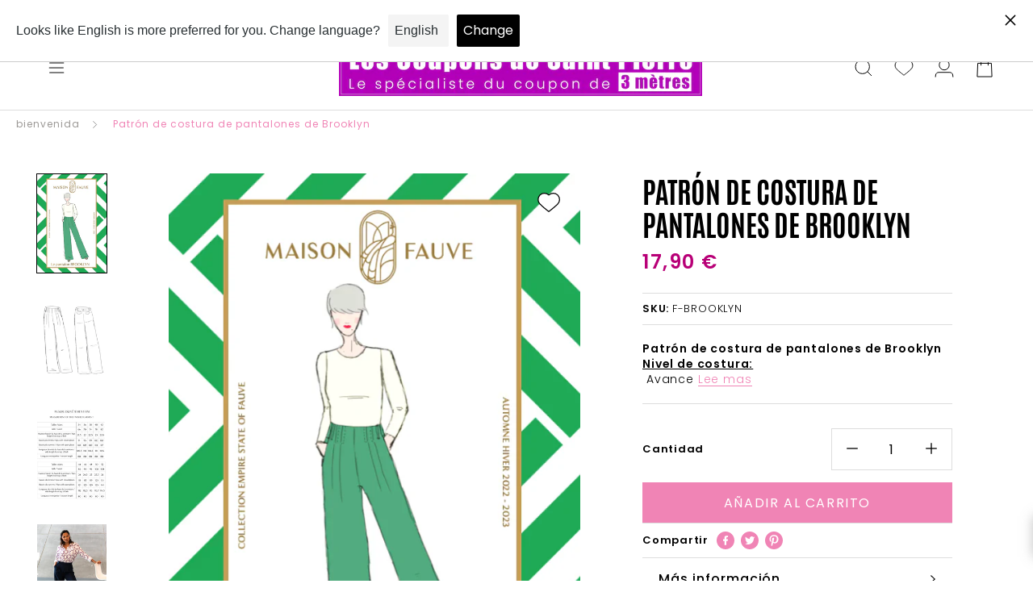

--- FILE ---
content_type: text/html
request_url: https://www.societe-des-avis-garantis.fr/wp-content/plugins/ag-core/widgets/cache/jsv2/10274.html
body_size: 1075
content:
<!-- agWidget - Type 4 - 1769684067 -->	<script type="text/javascript">
		var urlCertificate = "https://www.societe-des-avis-garantis.fr/les-coupons-de-saint-pierre-2/";
		
			</script>

	<style>@font-face{font-family:Oswald;src:url('https://www.guaranteed-reviews.com/wp-content/themes/howes/fonts/Oswald-Regular.woff2') format('woff2');font-weight:400;font-style:normal;font-display:swap}@font-face{font-family:Oswald;src:url('https://www.guaranteed-reviews.com/wp-content/themes/howes/fonts/Oswald-Bold.woff2') format('woff2');font-weight:700;font-style:normal;font-display:swap}
		.agJsWidget {
			display: block !important;
			line-height: normal;
			transform-origin: 100% 100% !important;
		}

		#sag_b_cocarde .container {
			background: none;
			border: none !important;
		}

		.sag_badge .container {
			max-width: 100% !important;
			background-color: unset !important;
		}

		@media screen and (min-width: 900px) {
			.agJsWidget {
									display: none !important;
							}
		}

		@media screen and (min-width: 640px) and (max-width: 900px) {
			.agJsWidget {
									display: none !important;
							}
		}

		@media screen and (max-width: 640px) {
			.agJsWidget {
									display: none !important;
							}
		}

		.agJsWidget {position: fixed; z-index: 99999; right:0px;bottom:0px; }</style><a href="https://www.societe-des-avis-garantis.fr/les-coupons-de-saint-pierre-2/" target="_blank"><style>
.sag_badge {margin: 5px;}
.sag_badge * {-webkit-font-smoothing: antialiased; -moz-osx-font-smoothing: grayscale; text-align:center}
.sag_badge .container {width:100% !important; height:100% !important; position:relative !important; margin: 0 !important; min-width: unset !important;}
.jsWidgetLargeNote, .sagInfo { position:absolute; top:0; left:0; width:100%; text-align:center; font-family: 'Oswald', Arial !important;font-weight:400;letter-spacing:0;}
.jsWidgetLargeNote{ font-weight:700; font-size:22px; line-height:22px; letter-spacing:0; color:#1c5399; }
.jsWidgetLargeNote big { line-height:inherit;font-weight: bold;font-size:38px; letter-spacing:-1.5px;font-family: 'Oswald', Arial !important;}
/*BADGE COCARDE*/
#sag_b_cocarde {
    cursor: pointer;
    display: block;
    width: 125px;
    height: 134px;
    background: url(https://www.societe-des-avis-garantis.fr/wp-content/plugins/ag-core/images/widgets/cocarde.png);
    background-size: 100%;
    background-repeat: no-repeat;
}
#sag_b_cocarde .jsWidgetLargeNote { top:45px; color:#ffffff; font-size:12px;}
#sag_b_cocarde .jsWidgetLargeNote big { line-height:inherit;font-size:20px; color:white;}
#sag_b_cocarde .sagInfo {
    top: 66px;
    font-size: 10.5px;
    color: #ffffff;
}
</style>

<div id="sag_b_cocarde" class="sag_badge">
    <div class="container">
        <div class="jsWidgetLargeNote"><big>9.6</big>/10</div>
        <div class="sagInfo">50741 avis</div>
        <div class="animStarsCont"><div class="animStars" style="width:100%"></div></div>
    </div>
</div></a><!-- /agWidget --><script defer src="https://static.cloudflareinsights.com/beacon.min.js/vcd15cbe7772f49c399c6a5babf22c1241717689176015" integrity="sha512-ZpsOmlRQV6y907TI0dKBHq9Md29nnaEIPlkf84rnaERnq6zvWvPUqr2ft8M1aS28oN72PdrCzSjY4U6VaAw1EQ==" data-cf-beacon='{"version":"2024.11.0","token":"d188fc2eb6cb42f4befc99705d868256","server_timing":{"name":{"cfCacheStatus":true,"cfEdge":true,"cfExtPri":true,"cfL4":true,"cfOrigin":true,"cfSpeedBrain":true},"location_startswith":null}}' crossorigin="anonymous"></script>


--- FILE ---
content_type: text/javascript
request_url: https://cdn.starapps.studio/apps/vsk/les-coupons-de-saint-pierre/data.js
body_size: 97369
content:
"use strict";"undefined"==typeof window.starapps_data&&(window.starapps_data={}),"undefined"==typeof window.starapps_data.product_groups&&(window.starapps_data.product_groups=[{"id":6260786,"products_preset_id":7061,"collections_swatch":"first_product_image","group_name":"100% Laine bouillie QT","option_name":"Couleur","collections_preset_id":7065,"display_position":"top","products_swatch":"first_product_image","mobile_products_preset_id":7061,"mobile_products_swatch":"first_product_image","mobile_collections_preset_id":7065,"mobile_collections_swatch":"first_product_image","same_products_preset_for_mobile":true,"same_collections_preset_for_mobile":true,"option_values":[{"id":14942825087308,"option_value":"moutarde","handle":"100-laine-bouillie-moutarde","published":true,"swatch_src":null,"swatch_value":null},{"id":15150018560332,"option_value":"camel","handle":"100-laine-bouillie-camel","published":false,"swatch_src":null,"swatch_value":null},{"id":15150013415756,"option_value":"brique","handle":"100-laine-bouillie-brique","published":true,"swatch_src":null,"swatch_value":null},{"id":14941661888844,"option_value":"mauve","handle":"100-laine-bouillie-mauve","published":true,"swatch_src":null,"swatch_value":null},{"id":14942844027212,"option_value":"vert foncé","handle":"100-laine-bouillie-vert-fonce","published":true,"swatch_src":null,"swatch_value":null},{"id":14941674078540,"option_value":"jade","handle":"100-laine-bouillie-jade","published":true,"swatch_src":null,"swatch_value":null},{"id":15099081687372,"option_value":"bleu roi","handle":"100-laine-bouillie-bleu-roi","published":true,"swatch_src":null,"swatch_value":null},{"id":14942851268940,"option_value":"bleu pétrole","handle":"100-laine-bouillie-bleu-petrole","published":true,"swatch_src":null,"swatch_value":null},{"id":14942836556108,"option_value":"bleu nuit","handle":"100-laine-bouillie-bleu-nuit","published":true,"swatch_src":null,"swatch_value":null},{"id":14941624336716,"option_value":"noir","handle":"100-laine-bouillie-noir","published":true,"swatch_src":null,"swatch_value":null}]},{"id":6629209,"products_preset_id":7061,"collections_swatch":"first_product_image","group_name":"100% Laine sherpa à carreaux Jeanne Laine/ Italie","option_name":"Couleur","collections_preset_id":7065,"display_position":"top","products_swatch":"first_product_image","mobile_products_preset_id":7061,"mobile_products_swatch":"first_product_image","mobile_collections_preset_id":7065,"mobile_collections_swatch":"first_product_image","same_products_preset_for_mobile":true,"same_collections_preset_for_mobile":true,"option_values":[{"id":15390742053196,"option_value":"anthracite","handle":"100-laine-sherpa-a-carreaux-jeanne-fond-anthracite","published":false,"swatch_src":null,"swatch_value":null}]},{"id":643031,"products_preset_id":7061,"collections_swatch":"first_product_image","group_name":"100% Lin 1100","option_name":"couleur","collections_preset_id":7065,"display_position":"top","products_swatch":"first_product_image","mobile_products_preset_id":7061,"mobile_products_swatch":"first_product_image","mobile_collections_preset_id":7065,"mobile_collections_swatch":"first_product_image","same_products_preset_for_mobile":true,"same_collections_preset_for_mobile":true,"option_values":[{"id":7815577501928,"option_value":"marine","handle":"100-lin-marine","published":false,"swatch_src":"No","swatch_value":null},{"id":7815577305320,"option_value":"moutarde","handle":"100-lin-moutarde","published":false,"swatch_src":"No","swatch_value":null},{"id":7814277300456,"option_value":"rouge","handle":"100-lin-rouge","published":false,"swatch_src":"No","swatch_value":null}]},{"id":642998,"products_preset_id":7061,"collections_swatch":"first_product_image","group_name":"100% Lin 830","option_name":"couleur","collections_preset_id":7065,"display_position":"top","products_swatch":"first_product_image","mobile_products_preset_id":7061,"mobile_products_swatch":"first_product_image","mobile_collections_preset_id":7065,"mobile_collections_swatch":"first_product_image","same_products_preset_for_mobile":true,"same_collections_preset_for_mobile":true,"option_values":[{"id":7816100446440,"option_value":"blanc","handle":"100-lin-blanc-2","published":true,"swatch_src":null,"swatch_value":null},{"id":7816103002344,"option_value":"blanc cassé","handle":"100-lin-blanc-casse-1","published":false,"swatch_src":null,"swatch_value":null},{"id":7816100675816,"option_value":"rose clair","handle":"100-lin-rose-clair","published":true,"swatch_src":"No","swatch_value":null},{"id":7816100413672,"option_value":"vert foret","handle":"lin-ramie-vert-foret","published":true,"swatch_src":null,"swatch_value":null},{"id":7816100839656,"option_value":"bleu bébé","handle":"100-lin-bleu-bebe","published":true,"swatch_src":"No","swatch_value":null},{"id":8149429223656,"option_value":"ciel","handle":"100-lin-bleu-ciel","published":false,"swatch_src":null,"swatch_value":null},{"id":7816100348136,"option_value":"indigo","handle":"100-lin-indigo","published":true,"swatch_src":null,"swatch_value":null},{"id":7816104313064,"option_value":"bleu roi","handle":"100-lin-bleu-roi-1","published":true,"swatch_src":null,"swatch_value":null},{"id":7816100774120,"option_value":"jaune","handle":"100-lin-jaune","published":true,"swatch_src":"No","swatch_value":null},{"id":7816100643048,"option_value":"ocre","handle":"100-lin-ocre","published":true,"swatch_src":null,"swatch_value":null},{"id":7816103526632,"option_value":"beige","handle":"100-lin-beige-1","published":true,"swatch_src":null,"swatch_value":null},{"id":7816100708584,"option_value":"rouge","handle":"100-lin-rouge-2","published":true,"swatch_src":"No","swatch_value":null},{"id":7816103231720,"option_value":"orange","handle":"100-lin-orange-1","published":true,"swatch_src":null,"swatch_value":null},{"id":7816100479208,"option_value":"fuchsia","handle":"100-lin-fuchsia-2","published":true,"swatch_src":null,"swatch_value":null},{"id":7816101953768,"option_value":"rouge foncé","handle":"100-lin-rouge-fonce","published":true,"swatch_src":null,"swatch_value":null},{"id":7816104050920,"option_value":"brique","handle":"100-lin-brique","published":true,"swatch_src":null,"swatch_value":null},{"id":7816100249832,"option_value":"écureuil","handle":"100-lin-ecureuil","published":false,"swatch_src":null,"swatch_value":null},{"id":7816100610280,"option_value":"vert pomme","handle":"100-lin-vert-pomme","published":true,"swatch_src":null,"swatch_value":null},{"id":7816100380904,"option_value":"kaki","handle":"100-lin-vert-kaki","published":true,"swatch_src":null,"swatch_value":null},{"id":7816104181992,"option_value":"turquoise","handle":"100-lin-turquoise","published":false,"swatch_src":null,"swatch_value":null},{"id":7816110768360,"option_value":"vert canard","handle":"100-lin-vert-canard","published":true,"swatch_src":null,"swatch_value":null},{"id":7816101757160,"option_value":"gris","handle":"100-lin-gris","published":true,"swatch_src":null,"swatch_value":null},{"id":7816103919848,"option_value":"lilas","handle":"100-lin-lilas","published":true,"swatch_src":null,"swatch_value":null},{"id":8149432697064,"option_value":"magenta","handle":"100-lin-magenta","published":true,"swatch_src":null,"swatch_value":null},{"id":7816103788776,"option_value":"lin pétrole","handle":"100-lin-petrole","published":true,"swatch_src":null,"swatch_value":null},{"id":7816101789928,"option_value":"turquoise","handle":"100-lin-turquoise-pastel","published":true,"swatch_src":null,"swatch_value":null},{"id":15346670174540,"option_value":"vert sapin","handle":"100-lin-vert-sapin","published":false,"swatch_src":null,"swatch_value":null},{"id":7816104411368,"option_value":"noir","handle":"100-lin-noir-2","published":true,"swatch_src":null,"swatch_value":null},{"id":7816102641896,"option_value":"marine","handle":"100-lin-marine-4","published":true,"swatch_src":null,"swatch_value":null},{"id":7816100872424,"option_value":"bleu foncé","handle":"100-lin-bleu-fonce","published":false,"swatch_src":null,"swatch_value":null}]},{"id":1234229,"products_preset_id":7061,"collections_swatch":"first_product_image","group_name":"100% Lin / 832 Quality Textile","option_name":"Couleur","collections_preset_id":7065,"display_position":"top","products_swatch":"first_product_image","mobile_products_preset_id":7061,"mobile_products_swatch":"first_product_image","mobile_collections_preset_id":7065,"mobile_collections_swatch":"first_product_image","same_products_preset_for_mobile":true,"same_collections_preset_for_mobile":true,"option_values":[{"id":8354224898380,"option_value":"eucalyptus","handle":"100-lin-eucalyptus","published":false,"swatch_src":"No","swatch_value":null},{"id":8354228896076,"option_value":"rose","handle":"100-lin-vieux-rose","published":true,"swatch_src":"No","swatch_value":null},{"id":8150597697768,"option_value":"camel","handle":"100-lin-camel","published":true,"swatch_src":null,"swatch_value":null},{"id":8354143076684,"option_value":"noir","handle":"100-lin-noir-4","published":false,"swatch_src":null,"swatch_value":null},{"id":8150594978024,"option_value":"sable","handle":"100-lin-sable","published":true,"swatch_src":null,"swatch_value":null},{"id":8150591766760,"option_value":"rouge","handle":"100-lin-rouge-coquelicot","published":true,"swatch_src":null,"swatch_value":null}]},{"id":1222034,"products_preset_id":7061,"collections_swatch":"first_product_image","group_name":"100% Lin lavé 831/","option_name":"couleur","collections_preset_id":7065,"display_position":"top","products_swatch":"first_product_image","mobile_products_preset_id":7061,"mobile_products_swatch":"first_product_image","mobile_collections_preset_id":7065,"mobile_collections_swatch":"first_product_image","same_products_preset_for_mobile":true,"same_collections_preset_for_mobile":true,"option_values":[{"id":8149574844648,"option_value":"rouge","handle":"100-lin-lave-rouge-2","published":true,"swatch_src":"No","swatch_value":null},{"id":8149580873960,"option_value":"fuchsia","handle":"100-lin-lave-fuchsia-2","published":true,"swatch_src":"No","swatch_value":null},{"id":8149571076328,"option_value":"taupe","handle":"100-lin-lave-taupe-1","published":true,"swatch_src":"No","swatch_value":null},{"id":8643611623756,"option_value":"vert pomme","handle":"100-lin-lave-vert-pomme","published":true,"swatch_src":"No","swatch_value":null},{"id":8149560623336,"option_value":"bois de rose","handle":"100-lin-lave-bois-de-rose","published":true,"swatch_src":null,"swatch_value":null},{"id":8149569765608,"option_value":"moutarde","handle":"100-lin-lave-moutarde","published":true,"swatch_src":null,"swatch_value":null},{"id":8149571764456,"option_value":"noir","handle":"100-lin-lave-noir-2","published":true,"swatch_src":null,"swatch_value":null},{"id":8149572976872,"option_value":"tomette","handle":"100-lin-lave-tomette","published":true,"swatch_src":null,"swatch_value":null},{"id":8149575991528,"option_value":"fauve","handle":"100-lin-lave-fauve","published":true,"swatch_src":null,"swatch_value":null},{"id":8149577597160,"option_value":"rose chair","handle":"100-lin-lave-rose-chair","published":true,"swatch_src":null,"swatch_value":null},{"id":8149578842344,"option_value":"bleu barbeau","handle":"100-lin-lave-bleu-barbeau","published":true,"swatch_src":null,"swatch_value":null},{"id":8354112110924,"option_value":"gris","handle":"100-lin-lave-gris-1","published":true,"swatch_src":null,"swatch_value":null},{"id":8643599237452,"option_value":"mauve","handle":"100-lin-lave-mauve","published":true,"swatch_src":null,"swatch_value":null},{"id":8149576679656,"option_value":"grège","handle":"100-lin-lave-grege-1","published":true,"swatch_src":null,"swatch_value":null},{"id":8149577924840,"option_value":"blanc cassé","handle":"100-lin-lave-blanc-casse-2","published":true,"swatch_src":null,"swatch_value":null},{"id":8149579661544,"option_value":"caraïbes","handle":"100-lin-lave-caraibes","published":true,"swatch_src":null,"swatch_value":null},{"id":8354113487180,"option_value":"blanc","handle":"100-lin-lave-blanc-1","published":true,"swatch_src":null,"swatch_value":null},{"id":8354121548108,"option_value":"bleu marine","handle":"100-lin-lave-bleu-marine","published":true,"swatch_src":null,"swatch_value":null}]},{"id":3976128,"products_preset_id":7061,"collections_swatch":"first_product_image","group_name":"100% Lin Zertex1100/142-146","option_name":"Couleur","collections_preset_id":7065,"display_position":"top","products_swatch":"first_product_image","mobile_products_preset_id":7061,"mobile_products_swatch":"first_product_image","mobile_collections_preset_id":7065,"mobile_collections_swatch":"first_product_image","same_products_preset_for_mobile":true,"same_collections_preset_for_mobile":true,"option_values":[{"id":8886880043340,"option_value":"bleu nuit","handle":"100-lin-bleu-nuit-1","published":true,"swatch_src":null,"swatch_value":null},{"id":8886896329036,"option_value":"rose Barbie","handle":"100-lin-rose-barbie","published":true,"swatch_src":null,"swatch_value":null},{"id":8886903701836,"option_value":"rouge fraise","handle":"100-lin-rouge-fraise","published":true,"swatch_src":null,"swatch_value":null},{"id":8886907863372,"option_value":"gris ardoise","handle":"100-lin-gris-ardoise","published":true,"swatch_src":null,"swatch_value":null},{"id":8886913728844,"option_value":"grège","handle":"100-lin-grege","published":false,"swatch_src":null,"swatch_value":null}]},{"id":4065928,"products_preset_id":7061,"collections_swatch":"first_product_image","group_name":"1104/ Lin viscose uni","option_name":"couleur","collections_preset_id":7065,"display_position":"top","products_swatch":"first_product_image","mobile_products_preset_id":7061,"mobile_products_swatch":"first_product_image","mobile_collections_preset_id":7065,"mobile_collections_swatch":"first_product_image","same_products_preset_for_mobile":true,"same_collections_preset_for_mobile":true,"option_values":[{"id":8949749711180,"option_value":"blanc","handle":"lin-viscose-blanc-1","published":false,"swatch_src":null,"swatch_value":null},{"id":8949627486540,"option_value":"rose","handle":"lin-viscose-uni-bois-de-rose","published":true,"swatch_src":null,"swatch_value":null},{"id":8949556445516,"option_value":"turquoise","handle":"lin-viscose-uni-turquoise","published":true,"swatch_src":null,"swatch_value":null},{"id":8949591769420,"option_value":"bleu barbeau","handle":"lin-viscose-uni-bleu-barbeau","published":true,"swatch_src":null,"swatch_value":null},{"id":8949606515020,"option_value":"noir","handle":"lin-viscose-uni-noir-1","published":false,"swatch_src":null,"swatch_value":null}]},{"id":4197806,"products_preset_id":7061,"collections_swatch":"first_product_image","group_name":"24/1264 Popeline de coton","option_name":"couleur","collections_preset_id":7065,"display_position":"top","products_swatch":"first_product_image","mobile_products_preset_id":7061,"mobile_products_swatch":"first_product_image","mobile_collections_preset_id":7065,"mobile_collections_swatch":"first_product_image","same_products_preset_for_mobile":true,"same_collections_preset_for_mobile":true,"option_values":[{"id":9022844502348,"option_value":"bleu","handle":"popeline-de-coton-imprimee-petits-coeurs-fond-bleu","published":false,"swatch_src":null,"swatch_value":null},{"id":9022854988108,"option_value":"vert","handle":"popeline-de-coton-imprimee-petits-coeurs-fond-vert","published":false,"swatch_src":null,"swatch_value":null}]},{"id":4197075,"products_preset_id":7061,"collections_swatch":"first_product_image","group_name":"24/1266   Popeline de coton","option_name":"couleur","collections_preset_id":7065,"display_position":"top","products_swatch":"first_product_image","mobile_products_preset_id":7061,"mobile_products_swatch":"first_product_image","mobile_collections_preset_id":7065,"mobile_collections_swatch":"first_product_image","same_products_preset_for_mobile":true,"same_collections_preset_for_mobile":true,"option_values":[{"id":9022251827532,"option_value":"vert","handle":"popeline-de-coton-imprimee-etoiles-fond-vert","published":false,"swatch_src":null,"swatch_value":null},{"id":9022263001420,"option_value":"gris acier","handle":"popeline-de-coton-imprimee-etoiles-fond-gris-acier","published":false,"swatch_src":null,"swatch_value":null}]},{"id":4197825,"products_preset_id":7061,"collections_swatch":"first_product_image","group_name":"24/5574 Popeline de coton","option_name":"couleur","collections_preset_id":7065,"display_position":"top","products_swatch":"first_product_image","mobile_products_preset_id":7061,"mobile_products_swatch":"first_product_image","mobile_collections_preset_id":7065,"mobile_collections_swatch":"first_product_image","same_products_preset_for_mobile":true,"same_collections_preset_for_mobile":true,"option_values":[{"id":9022863802700,"option_value":"vert foncé","handle":"popeline-de-coton-imprimee-rayures-vert-fonce","published":false,"swatch_src":null,"swatch_value":null},{"id":9022866391372,"option_value":"fuchsia","handle":"popeline-de-coton-imprimee-rayures-fuchsia","published":false,"swatch_src":null,"swatch_value":null},{"id":9022869471564,"option_value":"violet","handle":"popeline-de-coton-imprimee-rayures-violet","published":false,"swatch_src":null,"swatch_value":null}]},{"id":4197014,"products_preset_id":7061,"collections_swatch":"first_product_image","group_name":"24/5578/  Popeline de coton","option_name":"couleur","collections_preset_id":7065,"display_position":"top","products_swatch":"first_product_image","mobile_products_preset_id":7061,"mobile_products_swatch":"first_product_image","mobile_collections_preset_id":7065,"mobile_collections_swatch":"first_product_image","same_products_preset_for_mobile":true,"same_collections_preset_for_mobile":true,"option_values":[{"id":9022193107276,"option_value":"vert foncé","handle":"popeline-de-coton-imprimee-fines-rayures-vert-fonce","published":false,"swatch_src":null,"swatch_value":null},{"id":9022217716044,"option_value":"bordeaux","handle":"popeline-de-coton-imprimee-fines-rayures-bordeaux","published":false,"swatch_src":null,"swatch_value":null},{"id":9022219714892,"option_value":"vert pomme","handle":"popeline-de-coton-imprimee-fines-rayures-vert-pomme","published":false,"swatch_src":null,"swatch_value":null},{"id":9022227874124,"option_value":"indigo","handle":"popeline-de-coton-imprimee-fines-rayures-indigo","published":false,"swatch_src":null,"swatch_value":null},{"id":9022229086540,"option_value":"brique","handle":"popeline-de-coton-imprimee-fines-rayures-brique","published":false,"swatch_src":null,"swatch_value":null}]},{"id":3691192,"products_preset_id":7061,"collections_swatch":"first_product_image","group_name":"316/ Jersey matelassé","option_name":"couleur","collections_preset_id":7065,"display_position":"top","products_swatch":"first_product_image","mobile_products_preset_id":7061,"mobile_products_swatch":"first_product_image","mobile_collections_preset_id":7065,"mobile_collections_swatch":"first_product_image","same_products_preset_for_mobile":true,"same_collections_preset_for_mobile":true,"option_values":[{"id":8715356995916,"option_value":"noir","handle":"jersey-matelasse-triangle-fond-noir","published":false,"swatch_src":"No","swatch_value":null},{"id":8715385209164,"option_value":"beige clair","handle":"jersey-matelasse-triangle-fond-beige-clair","published":false,"swatch_src":"No","swatch_value":null}]},{"id":3772470,"products_preset_id":7061,"collections_swatch":"first_product_image","group_name":"722/48","option_name":"couleur","collections_preset_id":7065,"display_position":"top","products_swatch":"first_product_image","mobile_products_preset_id":7061,"mobile_products_swatch":"first_product_image","mobile_collections_preset_id":7065,"mobile_collections_swatch":"first_product_image","same_products_preset_for_mobile":true,"same_collections_preset_for_mobile":true,"option_values":[{"id":8755708854604,"option_value":"gris","handle":"pique-de-coton-imprime-fleurs-de-saison-gris-fond-blanc","published":false,"swatch_src":"No","swatch_value":null},{"id":8755527090508,"option_value":"bleu","handle":"pique-de-coton-imprime-fleurs-de-saison-bleu-fond-blanc","published":false,"swatch_src":null,"swatch_value":null}]},{"id":3772472,"products_preset_id":7061,"collections_swatch":"first_product_image","group_name":"722/49","option_name":"couleur","collections_preset_id":7065,"display_position":"top","products_swatch":"first_product_image","mobile_products_preset_id":7061,"mobile_products_swatch":"first_product_image","mobile_collections_preset_id":7065,"mobile_collections_swatch":"first_product_image","same_products_preset_for_mobile":true,"same_collections_preset_for_mobile":true,"option_values":[{"id":8755711967564,"option_value":"beige","handle":"pique-de-coton-imprime-jeune-lapin-fond-beige","published":false,"swatch_src":"No","swatch_value":null},{"id":8755719471436,"option_value":"bleu clair","handle":"pique-de-coton-imprime-jeune-lapin-fond-bleu-clair","published":true,"swatch_src":"No","swatch_value":null},{"id":8755723567436,"option_value":"rose clair","handle":"pique-de-coton-imprime-jeune-lapin-fond-rose-clair","published":true,"swatch_src":"No","swatch_value":null},{"id":8755729760588,"option_value":"gris","handle":"pique-de-coton-imprime-jeune-lapin-fond-gris","published":true,"swatch_src":"No","swatch_value":null}]},{"id":3772473,"products_preset_id":7061,"collections_swatch":"first_product_image","group_name":"722/50","option_name":"couleur","collections_preset_id":7065,"display_position":"top","products_swatch":"first_product_image","mobile_products_preset_id":7061,"mobile_products_swatch":"first_product_image","mobile_collections_preset_id":7065,"mobile_collections_swatch":"first_product_image","same_products_preset_for_mobile":true,"same_collections_preset_for_mobile":true,"option_values":[{"id":8755738837324,"option_value":"bleu","handle":"pique-de-coton-imprime-carre-bleu","published":true,"swatch_src":"No","swatch_value":null},{"id":8755745128780,"option_value":"rose","handle":"pique-de-coton-imprime-carre-rose","published":true,"swatch_src":"No","swatch_value":null},{"id":8755751158092,"option_value":"beige","handle":"pique-de-coton-imprime-carre-beige","published":true,"swatch_src":"No","swatch_value":null},{"id":8755755221324,"option_value":"gris","handle":"pique-de-coton-imprime-carre-gris","published":true,"swatch_src":"No","swatch_value":null}]},{"id":3772474,"products_preset_id":7061,"collections_swatch":"first_product_image","group_name":"722/51","option_name":"couleur","collections_preset_id":7065,"display_position":"top","products_swatch":"first_product_image","mobile_products_preset_id":7061,"mobile_products_swatch":"first_product_image","mobile_collections_preset_id":7065,"mobile_collections_swatch":"first_product_image","same_products_preset_for_mobile":true,"same_collections_preset_for_mobile":true,"option_values":[{"id":8755762561356,"option_value":"bleu clair","handle":"pique-de-coton-imprime-fleurs-printaniere-fond-bleu-clair","published":false,"swatch_src":"No","swatch_value":null},{"id":8755768525132,"option_value":"rose clair","handle":"pique-de-coton-imprime-fleurs-printaniere-fond-rose-clair","published":false,"swatch_src":"No","swatch_value":null},{"id":8755780288844,"option_value":"beige","handle":"pique-de-coton-imprime-fleurs-printaniere-fond-beige","published":true,"swatch_src":"No","swatch_value":null},{"id":8755785367884,"option_value":"gris","handle":"pique-de-coton-imprime-fleurs-printaniere-fond-gris","published":true,"swatch_src":"No","swatch_value":null},{"id":8755774128460,"option_value":"vert","handle":"pique-de-coton-imprime-fleurs-printaniere-fond-vert","published":true,"swatch_src":null,"swatch_value":null}]},{"id":3776088,"products_preset_id":7061,"collections_swatch":"first_product_image","group_name":"722/52","option_name":"couleur","collections_preset_id":7065,"display_position":"top","products_swatch":"first_product_image","mobile_products_preset_id":7061,"mobile_products_swatch":"first_product_image","mobile_collections_preset_id":7065,"mobile_collections_swatch":"first_product_image","same_products_preset_for_mobile":true,"same_collections_preset_for_mobile":true,"option_values":[{"id":8756913963340,"option_value":"rose clair","handle":"pique-de-coton-imprime-rayures-fond-rose-clair","published":true,"swatch_src":"No","swatch_value":null},{"id":8756917600588,"option_value":"beige","handle":"pique-de-coton-imprime-rayures-fond-beige","published":true,"swatch_src":"No","swatch_value":null},{"id":8756920353100,"option_value":"gris","handle":"pique-de-coton-imprime-rayures-fond-gris","published":true,"swatch_src":"No","swatch_value":null},{"id":9115159396684,"option_value":"bleu bébé","handle":"pique-de-coton-imprime-rayure-fond-bleu-bebe","published":false,"swatch_src":null,"swatch_value":null},{"id":9115161788748,"option_value":"rose","handle":"pique-de-coton-imprime-rayure-fond-rose","published":false,"swatch_src":null,"swatch_value":null}]},{"id":3776089,"products_preset_id":7061,"collections_swatch":"first_product_image","group_name":"722/53","option_name":"couleur","collections_preset_id":7065,"display_position":"top","products_swatch":"first_product_image","mobile_products_preset_id":7061,"mobile_products_swatch":"first_product_image","mobile_collections_preset_id":7065,"mobile_collections_swatch":"first_product_image","same_products_preset_for_mobile":true,"same_collections_preset_for_mobile":true,"option_values":[{"id":8756926054732,"option_value":"bleu clair","handle":"pique-de-coton-imprime-pissenlit-fond-bleu-clair","published":false,"swatch_src":"No","swatch_value":null},{"id":8756929757516,"option_value":"rose clair","handle":"pique-de-coton-imprime-pissenlit-fond-rose-clair","published":true,"swatch_src":"No","swatch_value":null},{"id":8756932903244,"option_value":"beige","handle":"pique-de-coton-imprime-pissenlit-fond-beige","published":true,"swatch_src":"No","swatch_value":null},{"id":8756935491916,"option_value":"gris","handle":"pique-de-coton-imprime-pissenlit-fond-gris","published":true,"swatch_src":"No","swatch_value":null},{"id":9115152417100,"option_value":"bleu bébé","handle":"pique-de-coton-imprime-pissenlit-fond-bleu-bebe","published":false,"swatch_src":null,"swatch_value":null},{"id":9115156644172,"option_value":"rose","handle":"pique-de-coton-imprime-pissenlit-fond-rose","published":false,"swatch_src":null,"swatch_value":null}]},{"id":3776090,"products_preset_id":7061,"collections_swatch":"first_product_image","group_name":"722/54","option_name":"couleur","collections_preset_id":7065,"display_position":"top","products_swatch":"first_product_image","mobile_products_preset_id":7061,"mobile_products_swatch":"first_product_image","mobile_collections_preset_id":7065,"mobile_collections_swatch":"first_product_image","same_products_preset_for_mobile":true,"same_collections_preset_for_mobile":true,"option_values":[{"id":8756938408268,"option_value":"bleu clair","handle":"pique-de-coton-imprime-coeur-fond-bleu-clair","published":true,"swatch_src":"No","swatch_value":null},{"id":8756941652300,"option_value":"rose clair","handle":"pique-de-coton-imprime-coeur-fond-rose-clair","published":true,"swatch_src":"No","swatch_value":null},{"id":8756944437580,"option_value":"beige","handle":"pique-de-coton-imprime-coeur-fond-beige","published":true,"swatch_src":"No","swatch_value":null},{"id":8756945584460,"option_value":"gris","handle":"pique-de-coton-imprime-coeur-fond-gris","published":false,"swatch_src":"No","swatch_value":null}]},{"id":3776091,"products_preset_id":7061,"collections_swatch":"first_product_image","group_name":"722/55","option_name":"couleur","collections_preset_id":7065,"display_position":"top","products_swatch":"first_product_image","mobile_products_preset_id":7061,"mobile_products_swatch":"first_product_image","mobile_collections_preset_id":7065,"mobile_collections_swatch":"first_product_image","same_products_preset_for_mobile":true,"same_collections_preset_for_mobile":true,"option_values":[{"id":8756973502796,"option_value":"beige","handle":"pique-de-coton-imprime-etoiles-fond-beige","published":true,"swatch_src":"No","swatch_value":null},{"id":8756979466572,"option_value":"bleu clair","handle":"pique-de-coton-imprime-etoiles-fond-bleu-clair","published":true,"swatch_src":"No","swatch_value":null},{"id":8756980810060,"option_value":"rose clair","handle":"pique-de-coton-imprime-etoiles-fond-rose-clair","published":true,"swatch_src":"No","swatch_value":null},{"id":8756984906060,"option_value":"gris","handle":"pique-de-coton-imprime-etoiles-fond-gris","published":true,"swatch_src":"No","swatch_value":null},{"id":9115164344652,"option_value":"bleu bébé","handle":"pique-de-coton-imprime-etoiles-fond-bleu-bebe","published":false,"swatch_src":null,"swatch_value":null}]},{"id":3780306,"products_preset_id":7061,"collections_swatch":"first_product_image","group_name":"722/57","option_name":"couleur","collections_preset_id":7065,"display_position":"top","products_swatch":"first_product_image","mobile_products_preset_id":7061,"mobile_products_swatch":"first_product_image","mobile_collections_preset_id":7065,"mobile_collections_swatch":"first_product_image","same_products_preset_for_mobile":true,"same_collections_preset_for_mobile":true,"option_values":[{"id":8760926568780,"option_value":"bleu clair","handle":"pique-de-coton-imprime-nuage-et-etoile-bleu-clair","published":true,"swatch_src":"No","swatch_value":null},{"id":8760920670540,"option_value":"gris","handle":"pique-de-coton-imprime-nuage-et-etoile-gris","published":true,"swatch_src":"No","swatch_value":null},{"id":8760941412684,"option_value":"rose","handle":"pique-de-coton-imprime-nuage-et-etoile-rose","published":true,"swatch_src":"No","swatch_value":null},{"id":8760943214924,"option_value":"jaune, gris et bleu","handle":"pique-de-coton-imprime-nuage-et-etoile-jaune-gris-et-bleu","published":true,"swatch_src":null,"swatch_value":null}]},{"id":3780308,"products_preset_id":7061,"collections_swatch":"first_product_image","group_name":"722/58","option_name":"couleur","collections_preset_id":7065,"display_position":"top","products_swatch":"first_product_image","mobile_products_preset_id":7061,"mobile_products_swatch":"first_product_image","mobile_collections_preset_id":7065,"mobile_collections_swatch":"first_product_image","same_products_preset_for_mobile":true,"same_collections_preset_for_mobile":true,"option_values":[{"id":8760945082700,"option_value":"beige","handle":"pique-de-coton-imprime-pois-beige-fond-blanc","published":true,"swatch_src":"No","swatch_value":null},{"id":8760951800140,"option_value":"rose","handle":"pique-de-coton-imprime-pois-rose-fond-blanc","published":true,"swatch_src":"No","swatch_value":null},{"id":8760953766220,"option_value":"bleu","handle":"pique-de-coton-imprime-pois-bleu-fond-blanc","published":true,"swatch_src":"No","swatch_value":null}]},{"id":3735253,"products_preset_id":7061,"collections_swatch":"first_product_image","group_name":"80463 Coton imprimé cachemire","option_name":"couleur","collections_preset_id":7065,"display_position":"top","products_swatch":"first_product_image","mobile_products_preset_id":7061,"mobile_products_swatch":"first_product_image","mobile_collections_preset_id":7065,"mobile_collections_swatch":"first_product_image","same_products_preset_for_mobile":true,"same_collections_preset_for_mobile":true,"option_values":[{"id":7947032166632,"option_value":"ciel","handle":"coton-imprime-cachemire-fond-ciel","published":false,"swatch_src":"No","swatch_value":null},{"id":8737915896140,"option_value":"orange","handle":"coton-imprime-cachemire-fond-orange-1","published":false,"swatch_src":"No","swatch_value":null}]},{"id":3585610,"products_preset_id":7061,"collections_swatch":"first_product_image","group_name":"960/ Maille Milano","option_name":"Couleur","collections_preset_id":7065,"display_position":"top","products_swatch":"first_product_image","mobile_products_preset_id":7061,"mobile_products_swatch":"first_product_image","mobile_collections_preset_id":7065,"mobile_collections_swatch":"first_product_image","same_products_preset_for_mobile":true,"same_collections_preset_for_mobile":true,"option_values":[{"id":7815657390312,"option_value":"moutarde","handle":"maille-milano-moutarde","published":true,"swatch_src":"No","swatch_value":null},{"id":7815657423080,"option_value":"rouge terracotta","handle":"maille-milano-rouge-terracotta","published":true,"swatch_src":"No","swatch_value":null},{"id":8683286233420,"option_value":"marron clair","handle":"maille-milano-marron-clair","published":true,"swatch_src":"No","swatch_value":null},{"id":8683301011788,"option_value":"pétrole","handle":"maille-milano-petrole","published":true,"swatch_src":"No","swatch_value":null},{"id":8683304681804,"option_value":"lie de vin","handle":"maille-milano-lie-de-vin","published":true,"swatch_src":"No","swatch_value":null},{"id":8938751590732,"option_value":"rose layette","handle":"maille-milano-rose-layette","published":true,"swatch_src":null,"swatch_value":null},{"id":8938738909516,"option_value":"vert céladon","handle":"maille-milano-vert-celadon","published":true,"swatch_src":null,"swatch_value":null},{"id":8938734518604,"option_value":"fuchsia","handle":"maille-milano-fuchsia-1","published":true,"swatch_src":null,"swatch_value":null},{"id":8938731307340,"option_value":"vert gazon","handle":"maille-milano-vert-gazon","published":true,"swatch_src":null,"swatch_value":null},{"id":8938733044044,"option_value":"bleu roi","handle":"maille-milano-bleu-roi-2","published":true,"swatch_src":null,"swatch_value":null},{"id":8938730586444,"option_value":"vert bouteille","handle":"maille-milano-vert-bouteille","published":true,"swatch_src":null,"swatch_value":null},{"id":8938728980812,"option_value":"kaki","handle":"maille-milano-kaki","published":true,"swatch_src":null,"swatch_value":null},{"id":8938725310796,"option_value":"cassis glacé","handle":"maille-milano-cassis-glace","published":true,"swatch_src":null,"swatch_value":null},{"id":8938712432972,"option_value":"beige","handle":"maille-milano-beige","published":true,"swatch_src":null,"swatch_value":null},{"id":8683293606220,"option_value":"gris souris","handle":"maille-milano-gris-souris","published":true,"swatch_src":null,"swatch_value":null},{"id":7813213978856,"option_value":"noir","handle":"maille-milano-noir","published":true,"swatch_src":null,"swatch_value":null},{"id":7813214109928,"option_value":"rouge","handle":"maille-milano-rouge","published":false,"swatch_src":null,"swatch_value":null},{"id":7813251793128,"option_value":"marine","handle":"maille-milano-marine","published":true,"swatch_src":null,"swatch_value":null},{"id":7813779849448,"option_value":"rose corail","handle":"tissus-maille-milano-rose-corail","published":false,"swatch_src":null,"swatch_value":null},{"id":7814033965288,"option_value":"écru","handle":"tissus-maille-milano-ecru","published":true,"swatch_src":null,"swatch_value":null},{"id":7814310625512,"option_value":"blanc cassé","handle":"maille-milano-blanc-casse","published":false,"swatch_src":null,"swatch_value":null},{"id":7814311444712,"option_value":"corail","handle":"maille-milano-corail","published":false,"swatch_src":null,"swatch_value":null},{"id":7814311706856,"option_value":"rouille","handle":"maille-milano-rouille","published":false,"swatch_src":null,"swatch_value":null},{"id":7814311903464,"option_value":"cappuccino","handle":"maille-milano-cappuccino","published":false,"swatch_src":null,"swatch_value":null},{"id":7814312263912,"option_value":"canard","handle":"maille-milano-canard","published":false,"swatch_src":null,"swatch_value":null},{"id":7814312526056,"option_value":"bleu roi","handle":"maille-milano-bleu-roi","published":false,"swatch_src":null,"swatch_value":null},{"id":7814312853736,"option_value":"gris dauphin","handle":"maille-milano-gris-dauphin","published":false,"swatch_src":null,"swatch_value":null},{"id":7814313476328,"option_value":"fuchsia","handle":"maille-milano-fuchsia","published":false,"swatch_src":null,"swatch_value":null},{"id":7814316490984,"option_value":"aquamarine","handle":"maille-milano-aquamarine","published":false,"swatch_src":null,"swatch_value":null},{"id":7816190787816,"option_value":"rouge","handle":"maille-milano-rouge-2","published":true,"swatch_src":null,"swatch_value":null},{"id":7997821026536,"option_value":"rouge corail","handle":"maille-milano-rouge-1","published":false,"swatch_src":null,"swatch_value":null},{"id":8119034151144,"option_value":"bleu marine","handle":"maille-milano-bleu-marine","published":false,"swatch_src":null,"swatch_value":null},{"id":15105174470988,"option_value":"orchidée","handle":"maille-milano-orchidee","published":true,"swatch_src":null,"swatch_value":null}]},{"id":6039016,"products_preset_id":7061,"collections_swatch":"first_product_image","group_name":"Batiste de coton LIM/ Bennytex","option_name":"Couleur","collections_preset_id":7065,"display_position":"top","products_swatch":"first_product_image","mobile_products_preset_id":7061,"mobile_products_swatch":"first_product_image","mobile_collections_preset_id":7065,"mobile_collections_swatch":"first_product_image","same_products_preset_for_mobile":true,"same_collections_preset_for_mobile":true,"option_values":[{"id":14909343138124,"option_value":"taupe","handle":"batiste-de-coton-taupe","published":false,"swatch_src":null,"swatch_value":null},{"id":14909405397324,"option_value":"terracotta","handle":"batiste-de-coton-terracotta","published":false,"swatch_src":null,"swatch_value":null},{"id":14909423223116,"option_value":"rouge","handle":"batiste-de-coton-rouge","published":true,"swatch_src":null,"swatch_value":null},{"id":14909432955212,"option_value":"parme","handle":"batiste-de-coton-parme","published":true,"swatch_src":null,"swatch_value":null},{"id":14909368205644,"option_value":"fuchsia","handle":"batiste-de-coton-fuchsia","published":true,"swatch_src":null,"swatch_value":null},{"id":14909399466316,"option_value":"vert pomme","handle":"batiste-de-coton-vert-pomme","published":true,"swatch_src":null,"swatch_value":null},{"id":14908865741132,"option_value":"kaki","handle":"batiste-de-coton-kaki","published":true,"swatch_src":null,"swatch_value":null},{"id":14909402480972,"option_value":"vert foncé","handle":"batiste-de-coton-vert-fonce","published":true,"swatch_src":null,"swatch_value":null},{"id":14909381706060,"option_value":"bleu nuit","handle":"batiste-de-coton-bleu-nuit","published":false,"swatch_src":null,"swatch_value":null},{"id":14909452747084,"option_value":"gris souris","handle":"batiste-de-coton-gris-souris","published":true,"swatch_src":null,"swatch_value":null},{"id":14909410181452,"option_value":"noir","handle":"batiste-de-coton-noir","published":false,"swatch_src":null,"swatch_value":null}]},{"id":642984,"products_preset_id":7061,"collections_swatch":"first_product_image","group_name":"Bord côte 2 poignets/chevilles","option_name":"couleur","collections_preset_id":7065,"display_position":"top","products_swatch":"first_product_image","mobile_products_preset_id":7061,"mobile_products_swatch":"first_product_image","mobile_collections_preset_id":7065,"mobile_collections_swatch":"first_product_image","same_products_preset_for_mobile":true,"same_collections_preset_for_mobile":true,"option_values":[{"id":7813283479784,"option_value":"bleu nuit","handle":"bord-cote-2-poignetschevilles-bleu-nuit","published":false,"swatch_src":"No","swatch_value":null},{"id":7813283610856,"option_value":"blanc","handle":"bord-cote-2-poignetschevilles-blanc","published":true,"swatch_src":"No","swatch_value":null},{"id":7813283709160,"option_value":"rouge","handle":"bord-cote-2-poignetschevilles-rouge","published":true,"swatch_src":"No","swatch_value":null},{"id":7813283840232,"option_value":"bordeaux","handle":"bord-cote-2-poignetschevilles-bordeaux","published":true,"swatch_src":"No","swatch_value":null},{"id":7813283938536,"option_value":"beige","handle":"bord-cote-2-poignetschevilles-beige","published":true,"swatch_src":"No","swatch_value":null},{"id":7813284036840,"option_value":"gris","handle":"bord-cote-2-poignetschevilles-gris","published":true,"swatch_src":"No","swatch_value":null},{"id":7813284298984,"option_value":"noir","handle":"bord-cote-2-poignetschevilles-noir","published":false,"swatch_src":"No","swatch_value":null},{"id":7813285085416,"option_value":"marron","handle":"bord-cote-2-poignetschevilles-marron","published":true,"swatch_src":"No","swatch_value":null}]},{"id":642983,"products_preset_id":7061,"collections_swatch":"first_product_image","group_name":"Bord côte ceinture","option_name":"couleur","collections_preset_id":7065,"display_position":"top","products_swatch":"first_product_image","mobile_products_preset_id":7061,"mobile_products_swatch":"first_product_image","mobile_collections_preset_id":7065,"mobile_collections_swatch":"first_product_image","same_products_preset_for_mobile":true,"same_collections_preset_for_mobile":true,"option_values":[{"id":7813284430056,"option_value":"blanc","handle":"bord-cote-ceinture-blanc","published":true,"swatch_src":"No","swatch_value":null},{"id":7813284561128,"option_value":"rouge","handle":"bord-cote-ceinture-rouge","published":true,"swatch_src":"No","swatch_value":null},{"id":7813284659432,"option_value":"bordeaux","handle":"bord-cote-ceinture-bordeaux","published":true,"swatch_src":"No","swatch_value":null},{"id":7813284823272,"option_value":"bleu nuit","handle":"bord-cote-ceinture-bleu-nuit","published":true,"swatch_src":"No","swatch_value":null},{"id":7813284954344,"option_value":"beige","handle":"bord-cote-ceinture-beige","published":true,"swatch_src":"No","swatch_value":null},{"id":7813285183720,"option_value":"marron","handle":"bord-cote-ceinture-marron","published":true,"swatch_src":"No","swatch_value":null},{"id":7813285216488,"option_value":"gris","handle":"bord-cote-ceinture-gris","published":true,"swatch_src":"No","swatch_value":null},{"id":7813285314792,"option_value":"noir","handle":"bord-cote-ceinture-noir","published":true,"swatch_src":"No","swatch_value":null}]},{"id":4457495,"products_preset_id":7061,"collections_swatch":"first_product_image","group_name":"Bord-côte lurex doré tubulaire vendu au mètre BC/","option_name":"Couleur","collections_preset_id":7065,"display_position":"top","products_swatch":"first_product_image","mobile_products_preset_id":7061,"mobile_products_swatch":"first_product_image","mobile_collections_preset_id":7065,"mobile_collections_swatch":"first_product_image","same_products_preset_for_mobile":true,"same_collections_preset_for_mobile":true,"option_values":[{"id":9176023597388,"option_value":"moutarde","handle":"bord-cote-lurex-dore-tubulaire-moutarde-vendu-au-metre","published":false,"swatch_src":null,"swatch_value":null},{"id":9176023335244,"option_value":"orange brûlé","handle":"bord-cote-lurex-dore-tubulaire-orange-brule-vendu-au-metre","published":true,"swatch_src":null,"swatch_value":null},{"id":9176023433548,"option_value":"vieux rose","handle":"bord-cote-lurex-dore-tubulaire-vieux-rose-vendu-au-metre","published":false,"swatch_src":null,"swatch_value":null},{"id":9176023531852,"option_value":"rouge nacré","handle":"bord-cote-lurex-dore-tubulaire-rouge-nacre-vendu-au-metre","published":false,"swatch_src":null,"swatch_value":null},{"id":9176023368012,"option_value":"vert d'eau","handle":"bord-cote-lurex-dore-tubulaire-vert-deau-vendu-au-metre","published":true,"swatch_src":null,"swatch_value":null},{"id":9176023269708,"option_value":"vert kaki","handle":"bord-cote-lurex-dore-tubulaire-vert-kaki-vendu-au-metre","published":true,"swatch_src":null,"swatch_value":null},{"id":9176017797452,"option_value":"bleu givré","handle":"bord-cote-lurex-dore-tubulaire-bleu-givre-vendu-au-metre","published":true,"swatch_src":null,"swatch_value":null},{"id":9176023105868,"option_value":"bleu foncé argent","handle":"bord-cote-lurex-argent-tubulaire-bleu-fonce-vendu-au-metre","published":false,"swatch_src":null,"swatch_value":null},{"id":9176023302476,"option_value":"bleu foncé doré","handle":"bord-cote-lurex-dore-tubulaire-bleu-fonce-vendu-au-metre","published":false,"swatch_src":null,"swatch_value":null},{"id":9176023138636,"option_value":"noir","handle":"bord-cote-lurex-dore-tubulaire-noir-vendu-au-metre","published":false,"swatch_src":null,"swatch_value":null}]},{"id":4060801,"products_preset_id":7061,"collections_swatch":"first_product_image","group_name":"Bord-côte tubulaire BC/ QT","option_name":"Couleur","collections_preset_id":7065,"display_position":"top","products_swatch":"first_product_image","mobile_products_preset_id":7061,"mobile_products_swatch":"first_product_image","mobile_collections_preset_id":7065,"mobile_collections_swatch":"first_product_image","same_products_preset_for_mobile":true,"same_collections_preset_for_mobile":true,"option_values":[{"id":8947864305996,"option_value":"blanc","handle":"bord-cote-tubulaire-blanc-vendu-au-metre","published":true,"swatch_src":null,"swatch_value":null},{"id":8948051738956,"option_value":"blanc cassé","handle":"bord-cote-tubulaire-blanc-casse-vendu-au-metre","published":true,"swatch_src":null,"swatch_value":null},{"id":8948100694348,"option_value":"gris chiné","handle":"bord-cote-tubulaire-gris-chine-vendu-au-metre","published":true,"swatch_src":null,"swatch_value":null},{"id":8948056129868,"option_value":"jaune","handle":"bord-cote-tubulaire-jaune-vendu-au-metre","published":true,"swatch_src":null,"swatch_value":null},{"id":8947854016844,"option_value":"orange","handle":"bord-cote-tubulaire-orange-vendu-au-metre","published":true,"swatch_src":null,"swatch_value":null},{"id":8948096598348,"option_value":"bois de rose","handle":"bord-cote-tubulaire-bois-de-rose-vendu-au-metre","published":true,"swatch_src":null,"swatch_value":null},{"id":8947866829132,"option_value":"rose corail","handle":"bord-cote-rose-corail-vendu-au-metre","published":true,"swatch_src":null,"swatch_value":null},{"id":8947900842316,"option_value":"rouge","handle":"bord-cote-tubulaire-rouge-vendu-au-metre","published":true,"swatch_src":null,"swatch_value":null},{"id":8947892060492,"option_value":"lie de vin","handle":"bord-cote-tubulaire-lie-de-vin-vendu-au-metre","published":true,"swatch_src":null,"swatch_value":null},{"id":8948077003084,"option_value":"violet","handle":"bord-cote-tubulaire-violet-vendu-au-metre","published":true,"swatch_src":null,"swatch_value":null},{"id":8947847299404,"option_value":"vert pomme","handle":"bord-cote-tubulaire-vert-pomme-vendu-au-metre","published":true,"swatch_src":null,"swatch_value":null},{"id":8948088668492,"option_value":"vert olive","handle":"bord-cote-tubulaire-vert-olive-vendu-au-metre","published":true,"swatch_src":null,"swatch_value":null},{"id":8947850576204,"option_value":"bleu canard","handle":"bord-cote-tubulaire-bleu-canard-vendu-au-metre","published":true,"swatch_src":null,"swatch_value":null},{"id":8946494013772,"option_value":"bleu jeans","handle":"bord-cote-tubulaire-bleu-jeans-vendu-au-metre","published":true,"swatch_src":null,"swatch_value":null},{"id":8948039516492,"option_value":"bleu indigo","handle":"bord-cote-tubulaire-bleu-indigo-vendu-au-metre","published":true,"swatch_src":null,"swatch_value":null},{"id":8975234761036,"option_value":"bleu nuit","handle":"bord-cote-tubulaire-bleu-nuit-vendu-au-metre","published":true,"swatch_src":null,"swatch_value":null},{"id":8948093976908,"option_value":"anthracite chiné","handle":"bord-cote-tubulaire-anthracite-chine-vendu-au-metre","published":true,"swatch_src":null,"swatch_value":null},{"id":8948045807948,"option_value":"noir","handle":"bord-cote-tubulaire-noir-vendu-au-metre","published":true,"swatch_src":null,"swatch_value":null}]},{"id":4457629,"products_preset_id":7061,"collections_swatch":"first_product_image","group_name":"Bord-côte tubulaire rayures vendu au mètre BC/1","option_name":"Couleur","collections_preset_id":7065,"display_position":"top","products_swatch":"first_product_image","mobile_products_preset_id":7061,"mobile_products_swatch":"first_product_image","mobile_collections_preset_id":7065,"mobile_collections_swatch":"first_product_image","same_products_preset_for_mobile":true,"same_collections_preset_for_mobile":true,"option_values":[{"id":9176106828108,"option_value":"rouge","handle":"bord-cote-tubulaire-rayures-rouge-vendu-au-metre","published":false,"swatch_src":null,"swatch_value":null}]},{"id":1031517,"products_preset_id":7061,"collections_swatch":"first_product_image","group_name":"Broderie anglaise Amaterasu","option_name":"couleur","collections_preset_id":7065,"display_position":"top","products_swatch":"first_product_image","mobile_products_preset_id":7061,"mobile_products_swatch":"first_product_image","mobile_collections_preset_id":7065,"mobile_collections_swatch":"first_product_image","same_products_preset_for_mobile":true,"same_collections_preset_for_mobile":true,"option_values":[{"id":7815987462376,"option_value":"saumon","handle":"broderie-anglaise-amaterasu-saumon","published":true,"swatch_src":"No","swatch_value":null},{"id":7815988445416,"option_value":"noir","handle":"broderie-anglaise-amaterasu-noir","published":false,"swatch_src":"No","swatch_value":null},{"id":7815988740328,"option_value":"bleu","handle":"broderie-anglaise-amaterasu-bleu","published":false,"swatch_src":null,"swatch_value":null},{"id":7815988904168,"option_value":"vert","handle":"broderie-anglaise-amaterasu-vert","published":false,"swatch_src":null,"swatch_value":null},{"id":7815989362920,"option_value":"jaune","handle":"broderie-anglaise-amaterasu-jaune","published":false,"swatch_src":null,"swatch_value":null},{"id":8030392680680,"option_value":"kaki","handle":"broderie-anglaise-amaterasu-kaki","published":true,"swatch_src":null,"swatch_value":null},{"id":7815989133544,"option_value":"rouge","handle":"broderie-anglaise-amaterasu-rouge","published":false,"swatch_src":null,"swatch_value":null}]},{"id":5411921,"products_preset_id":7061,"collections_swatch":"first_product_image","group_name":"Broderie anglaise Angela 478/","option_name":"Couleur","collections_preset_id":7065,"display_position":"top","products_swatch":"first_product_image","mobile_products_preset_id":7061,"mobile_products_swatch":"first_product_image","mobile_collections_preset_id":7065,"mobile_collections_swatch":"first_product_image","same_products_preset_for_mobile":true,"same_collections_preset_for_mobile":true,"option_values":[{"id":14728382579020,"option_value":"kaki","handle":"broderie-anglaise-angela-kaki","published":false,"swatch_src":null,"swatch_value":null},{"id":14728394080588,"option_value":"bleu","handle":"broderie-anglaise-angela-bleu","published":false,"swatch_src":null,"swatch_value":null}]},{"id":5269844,"products_preset_id":7061,"collections_swatch":"first_product_image","group_name":"Broderie anglaise colorée 23246/","option_name":"Couleur","collections_preset_id":7065,"display_position":"top","products_swatch":"first_product_image","mobile_products_preset_id":7061,"mobile_products_swatch":"first_product_image","mobile_collections_preset_id":7065,"mobile_collections_swatch":"first_product_image","same_products_preset_for_mobile":true,"same_collections_preset_for_mobile":true,"option_values":[{"id":14717792321868,"option_value":"marron et rose pâle","handle":"broderie-anglaise-coloree-marron-et-rose-pale-fond-blanc","published":true,"swatch_src":null,"swatch_value":null}]},{"id":6500488,"products_preset_id":7061,"collections_swatch":"first_product_image","group_name":"Broderie anglaise festonnée beige Aurélia 476/08","option_name":"Couleur","collections_preset_id":7065,"display_position":"top","products_swatch":"first_product_image","mobile_products_preset_id":7061,"mobile_products_swatch":"first_product_image","mobile_collections_preset_id":7065,"mobile_collections_swatch":"first_product_image","same_products_preset_for_mobile":true,"same_collections_preset_for_mobile":true,"option_values":[{"id":15077801165132,"option_value":"fuchsia","handle":"broderie-anglaise-festonnee-beige-aurelia-fond-fuchsia","published":true,"swatch_src":null,"swatch_value":null},{"id":15077805621580,"option_value":"vert pomme","handle":"broderie-anglaise-festonnee-beige-aurelia-fond-vert-pomme","published":true,"swatch_src":null,"swatch_value":null},{"id":15077818302796,"option_value":"orange","handle":"broderie-anglaise-festonnee-beige-aurelia-fond-orange","published":true,"swatch_src":null,"swatch_value":null},{"id":15077820268876,"option_value":"bleu roi","handle":"broderie-anglaise-festonnee-beige-aurelia-fond-bleu-roi","published":true,"swatch_src":null,"swatch_value":null},{"id":15077824037196,"option_value":"bleu azur","handle":"broderie-anglaise-festonnee-beige-aurelia-fond-bleu-azur","published":true,"swatch_src":null,"swatch_value":null}]},{"id":6500487,"products_preset_id":7061,"collections_swatch":"first_product_image","group_name":"Broderie anglaise festonnée beige Clémence 476/09","option_name":"Couleur","collections_preset_id":7065,"display_position":"top","products_swatch":"first_product_image","mobile_products_preset_id":7061,"mobile_products_swatch":"first_product_image","mobile_collections_preset_id":7065,"mobile_collections_swatch":"first_product_image","same_products_preset_for_mobile":true,"same_collections_preset_for_mobile":true,"option_values":[{"id":15077828460876,"option_value":"fuchsia","handle":"broderie-anglaise-festonnee-beige-clemence-fond-fuchsia","published":true,"swatch_src":null,"swatch_value":null},{"id":15077835473228,"option_value":"vert pomme","handle":"broderie-anglaise-festonnee-beige-clemence-fond-vert-pomme","published":true,"swatch_src":null,"swatch_value":null},{"id":15077837832524,"option_value":"orange","handle":"broderie-anglaise-festonnee-beige-clemence-fond-orange","published":true,"swatch_src":null,"swatch_value":null},{"id":15077839634764,"option_value":"bleu roi","handle":"broderie-anglaise-festonnee-beige-clemence-fond-bleu-roi","published":true,"swatch_src":null,"swatch_value":null},{"id":15077842157900,"option_value":"bleu azur","handle":"broderie-anglaise-festonnee-beige-clemence-fond-bleu-azur","published":true,"swatch_src":null,"swatch_value":null}]},{"id":6500454,"products_preset_id":7061,"collections_swatch":"first_product_image","group_name":"Broderie anglaise festonnée beige Éléonore 476/07","option_name":"Couleur","collections_preset_id":7065,"display_position":"top","products_swatch":"first_product_image","mobile_products_preset_id":7061,"mobile_products_swatch":"first_product_image","mobile_collections_preset_id":7065,"mobile_collections_swatch":"first_product_image","same_products_preset_for_mobile":true,"same_collections_preset_for_mobile":true,"option_values":[{"id":15077538922828,"option_value":"fuchsia","handle":"broderie-anglaise-festonnee-beige-eleonore-fond-fuchsia","published":true,"swatch_src":null,"swatch_value":null},{"id":15077553799500,"option_value":"vert pomme","handle":"broderie-anglaise-festonnee-beige-eleonore-fond-vert-pomme","published":true,"swatch_src":null,"swatch_value":null},{"id":15077558845772,"option_value":"orange","handle":"broderie-anglaise-festonnee-beige-eleonore-fond-orange","published":true,"swatch_src":null,"swatch_value":null},{"id":15077562745164,"option_value":"bleu roi","handle":"broderie-anglaise-festonnee-beige-eleonore-fond-bleu-roi","published":true,"swatch_src":null,"swatch_value":null},{"id":15077795332428,"option_value":"bleu azur","handle":"broderie-anglaise-festonnee-beige-eleonore-fond-bleu-azur","published":true,"swatch_src":null,"swatch_value":null}]},{"id":1781823,"products_preset_id":7061,"collections_swatch":"first_product_image","group_name":"Broderie anglaise Héraklion","option_name":"Couleur","collections_preset_id":7065,"display_position":"top","products_swatch":"first_product_image","mobile_products_preset_id":7061,"mobile_products_swatch":"first_product_image","mobile_collections_preset_id":7065,"mobile_collections_swatch":"first_product_image","same_products_preset_for_mobile":true,"same_collections_preset_for_mobile":true,"option_values":[{"id":7815472644328,"option_value":"blanc","handle":"broderie-anglaise-heraklion","published":false,"swatch_src":"No","swatch_value":null},{"id":8981432238412,"option_value":"vert","handle":"broderie-anglaise-heraklion-vert","published":false,"swatch_src":null,"swatch_value":null}]},{"id":5586456,"products_preset_id":7061,"collections_swatch":"first_product_image","group_name":"Broderie anglaise Izanagi 9505/19","option_name":"Couleur","collections_preset_id":7065,"display_position":"top","products_swatch":"first_product_image","mobile_products_preset_id":7061,"mobile_products_swatch":"first_product_image","mobile_collections_preset_id":7065,"mobile_collections_swatch":"first_product_image","same_products_preset_for_mobile":true,"same_collections_preset_for_mobile":true,"option_values":[{"id":7815741767912,"option_value":"blanc","handle":"broderie-anglaise-izanagi","published":true,"swatch_src":null,"swatch_value":null},{"id":14787439133004,"option_value":"kaki","handle":"broderie-anglaise-izanagi-kaki","published":true,"swatch_src":null,"swatch_value":null},{"id":14787452371276,"option_value":"rose","handle":"broderie-anglaise-izanagi-rose","published":true,"swatch_src":null,"swatch_value":null},{"id":14787457286476,"option_value":"jaune","handle":"broderie-anglaise-izanagi-jaune","published":true,"swatch_src":null,"swatch_value":null},{"id":14787458924876,"option_value":"bleu","handle":"broderie-anglaise-izanagi-bleu","published":true,"swatch_src":null,"swatch_value":null},{"id":14787468984652,"option_value":"saumon","handle":"broderie-anglaise-izanagi-saumon","published":true,"swatch_src":null,"swatch_value":null},{"id":14787471507788,"option_value":"vert","handle":"broderie-anglaise-izanagi-vert","published":true,"swatch_src":null,"swatch_value":null},{"id":14787477143884,"option_value":"marine","handle":"broderie-anglaise-izanagi-marine","published":true,"swatch_src":null,"swatch_value":null},{"id":14787484549452,"option_value":"rouge","handle":"broderie-anglaise-izanagi-rouge","published":true,"swatch_src":null,"swatch_value":null},{"id":14787490808140,"option_value":"noir","handle":"broderie-anglaise-izanagi-noir","published":true,"swatch_src":null,"swatch_value":null},{"id":14787495723340,"option_value":"vieux rose","handle":"broderie-anglaise-izanagi-vieux-rose","published":true,"swatch_src":null,"swatch_value":null}]},{"id":1784190,"products_preset_id":7061,"collections_swatch":"first_product_image","group_name":"Broderie anglaise Konohana","option_name":"couleur","collections_preset_id":7065,"display_position":"top","products_swatch":"first_product_image","mobile_products_preset_id":7061,"mobile_products_swatch":"first_product_image","mobile_collections_preset_id":7065,"mobile_collections_swatch":"first_product_image","same_products_preset_for_mobile":true,"same_collections_preset_for_mobile":true,"option_values":[{"id":7815935033576,"option_value":"bleu","handle":"broderie-anglaise-konohana-bleu","published":false,"swatch_src":"No","swatch_value":null},{"id":7815986610408,"option_value":"marine","handle":"broderie-anglaise-konohana-marine","published":false,"swatch_src":"No","swatch_value":null},{"id":7815986807016,"option_value":"vert","handle":"broderie-anglaise-konohana-vert","published":false,"swatch_src":"No","swatch_value":null},{"id":7815986970856,"option_value":"rouge","handle":"broderie-anglaise-konohana-rouge","published":false,"swatch_src":"No","swatch_value":null},{"id":7815987691752,"option_value":"saumon","handle":"broderie-anglaise-konohana-saumon","published":false,"swatch_src":"No","swatch_value":null},{"id":7815987986664,"option_value":"jaune","handle":"broderie-anglaise-konohana-jaune","published":false,"swatch_src":"No","swatch_value":null},{"id":8366594228556,"option_value":"vieux rose","handle":"broderie-anglaise-konohana-vieux-rose","published":true,"swatch_src":"No","swatch_value":null},{"id":8366600257868,"option_value":"kaki","handle":"broderie-anglaise-konohana-kaki","published":true,"swatch_src":"No","swatch_value":null},{"id":7815986479336,"option_value":"noir","handle":"broderie-anglaise-konohana-noir","published":false,"swatch_src":null,"swatch_value":null},{"id":7815987200232,"option_value":"rose","handle":"broderie-anglaise-konohana-rose","published":false,"swatch_src":null,"swatch_value":null}]},{"id":5272159,"products_preset_id":7061,"collections_swatch":"first_product_image","group_name":"Broderie anglaise Maria 23261/","option_name":"Couleur","collections_preset_id":7065,"display_position":"top","products_swatch":"first_product_image","mobile_products_preset_id":7061,"mobile_products_swatch":"first_product_image","mobile_collections_preset_id":7065,"mobile_collections_swatch":"first_product_image","same_products_preset_for_mobile":true,"same_collections_preset_for_mobile":true,"option_values":[{"id":14717870539084,"option_value":"brique","handle":"broderie-anglaise-maria-brique","published":false,"swatch_src":null,"swatch_value":null},{"id":14718631575884,"option_value":"noix de muscade","handle":"broderie-anglaise-maria-noix-de-muscade","published":false,"swatch_src":null,"swatch_value":null},{"id":14718645829964,"option_value":"vieux rose","handle":"broderie-anglaise-maria-vieux-rose","published":false,"swatch_src":null,"swatch_value":null},{"id":14718657233228,"option_value":"bleu acier","handle":"broderie-anglaise-maria-bleu-acier","published":false,"swatch_src":null,"swatch_value":null}]},{"id":642920,"products_preset_id":7061,"collections_swatch":"first_product_image","group_name":"Caban 175/ SFT","option_name":"Couleur","collections_preset_id":7065,"display_position":"top","products_swatch":"first_product_image","mobile_products_preset_id":7061,"mobile_products_swatch":"first_product_image","mobile_collections_preset_id":7065,"mobile_collections_swatch":"first_product_image","same_products_preset_for_mobile":true,"same_collections_preset_for_mobile":true,"option_values":[{"id":7813340922088,"option_value":"noir","handle":"caban-noir","published":true,"swatch_src":"No","swatch_value":null},{"id":7813341249768,"option_value":"marine","handle":"caban-marine","published":true,"swatch_src":"No","swatch_value":null},{"id":7813341511912,"option_value":"rouge","handle":"caban-rouge","published":true,"swatch_src":"No","swatch_value":null},{"id":7813569839336,"option_value":"bleu roi","handle":"caban-bleu-roi","published":true,"swatch_src":null,"swatch_value":null},{"id":7815757529320,"option_value":"gris","handle":"caban-gris","published":true,"swatch_src":"No","swatch_value":null},{"id":7815757627624,"option_value":"vert pin","handle":"caban-vert-pin","published":false,"swatch_src":null,"swatch_value":null},{"id":7815760675048,"option_value":"beurre de cacahuète","handle":"caban-beurre-de-cacahuete","published":true,"swatch_src":null,"swatch_value":null},{"id":7815760707816,"option_value":"pétrole","handle":"caban-petrole","published":true,"swatch_src":null,"swatch_value":null},{"id":7815760806120,"option_value":"tabac","handle":"caban-petrole-1","published":false,"swatch_src":null,"swatch_value":null},{"id":15085680329036,"option_value":"marron acajou","handle":"caban-marron-acajou","published":false,"swatch_src":null,"swatch_value":null},{"id":15085708181836,"option_value":"blanc cassé","handle":"caban-blanc-casse","published":true,"swatch_src":null,"swatch_value":null},{"id":15085792624972,"option_value":"vert forêt","handle":"caban-vert-foret","published":true,"swatch_src":null,"swatch_value":null},{"id":15085848101196,"option_value":"rouge grenat","handle":"caban-rouge-grenat","published":true,"swatch_src":null,"swatch_value":null},{"id":15158382100812,"option_value":"brique","handle":"caban-brique","published":false,"swatch_src":null,"swatch_value":null},{"id":15158862348620,"option_value":"safran","handle":"caban-safran-1","published":true,"swatch_src":null,"swatch_value":null}]},{"id":3801722,"products_preset_id":7061,"collections_swatch":"first_product_image","group_name":"Caban / Marin Carbonel","option_name":"couleur","collections_preset_id":7065,"display_position":"top","products_swatch":"first_product_image","mobile_products_preset_id":7061,"mobile_products_swatch":"first_product_image","mobile_collections_preset_id":7065,"mobile_collections_swatch":"first_product_image","same_products_preset_for_mobile":true,"same_collections_preset_for_mobile":true,"option_values":[{"id":8781084983628,"option_value":"bleu nuit","handle":"caban-marron-bleu-nuit","published":false,"swatch_src":null,"swatch_value":null}]},{"id":4642906,"products_preset_id":7061,"collections_swatch":"first_product_image","group_name":"Caban polyester chiné amaritex 175/","option_name":"Couleur","collections_preset_id":7065,"display_position":"top","products_swatch":"first_product_image","mobile_products_preset_id":7061,"mobile_products_swatch":"first_product_image","mobile_collections_preset_id":7065,"mobile_collections_swatch":"first_product_image","same_products_preset_for_mobile":true,"same_collections_preset_for_mobile":true,"option_values":[{"id":9245553197388,"option_value":"beige","handle":"caban-polyester-chine-beige","published":false,"swatch_src":null,"swatch_value":null}]},{"id":3892021,"products_preset_id":7061,"collections_swatch":"first_product_image","group_name":"CHAMBRAY DE COTON FIN","option_name":"couleur","collections_preset_id":7065,"display_position":"top","products_swatch":"first_product_image","mobile_products_preset_id":7061,"mobile_products_swatch":"first_product_image","mobile_collections_preset_id":7065,"mobile_collections_swatch":"first_product_image","same_products_preset_for_mobile":true,"same_collections_preset_for_mobile":true,"option_values":[{"id":8591113093452,"option_value":"bleu","handle":"chambray-de-coton-fin-bleu-1","published":true,"swatch_src":null,"swatch_value":null}]},{"id":6692397,"products_preset_id":7061,"collections_swatch":"first_product_image","group_name":"Chambray de coton orné de strass michel angelo 500 y","option_name":"Couleur","collections_preset_id":7065,"display_position":"top","products_swatch":"first_product_image","mobile_products_preset_id":7061,"mobile_products_swatch":"first_product_image","mobile_collections_preset_id":7065,"mobile_collections_swatch":"first_product_image","same_products_preset_for_mobile":true,"same_collections_preset_for_mobile":true,"option_values":[{"id":15515718058316,"option_value":"bleu moyen","handle":"chambray-de-coton-orne-de-strass-fond-bleu-moyen","published":true,"swatch_src":null,"swatch_value":null},{"id":15515729232204,"option_value":"bleu clair","handle":"chambray-de-coton-orne-de-strass-fond-bleu-clair","published":true,"swatch_src":null,"swatch_value":null},{"id":15515743486284,"option_value":"bleu brut","handle":"chambray-de-coton-orne-de-strass-fond-bleu-brut","published":true,"swatch_src":null,"swatch_value":null}]},{"id":5041050,"products_preset_id":7061,"collections_swatch":"first_product_image","group_name":"Chambray de polycoton 8027/","option_name":"Couleur","collections_preset_id":7065,"display_position":"top","products_swatch":"first_product_image","mobile_products_preset_id":7061,"mobile_products_swatch":"first_product_image","mobile_collections_preset_id":7065,"mobile_collections_swatch":"first_product_image","same_products_preset_for_mobile":true,"same_collections_preset_for_mobile":true,"option_values":[{"id":9372182774092,"option_value":"bleu clair","handle":"chambray-de-polycoton-bleu-clair","published":true,"swatch_src":null,"swatch_value":null},{"id":9372203909452,"option_value":"bleu jeans","handle":"chambray-de-polycoton-bleu-jeans","published":true,"swatch_src":null,"swatch_value":null},{"id":9372200173900,"option_value":"bleu marine","handle":"chambray-de-polycoton-bleu-marine","published":true,"swatch_src":null,"swatch_value":null},{"id":15522644263244,"option_value":"noir","handle":"chambray-de-polycoton-noir-1","published":true,"swatch_src":null,"swatch_value":null}]},{"id":6297162,"products_preset_id":7061,"collections_swatch":"first_product_image","group_name":"Chambray de polycoton imprimé cercle 880/","option_name":"Couleur","collections_preset_id":7065,"display_position":"top","products_swatch":"first_product_image","mobile_products_preset_id":7061,"mobile_products_swatch":"first_product_image","mobile_collections_preset_id":7065,"mobile_collections_swatch":"first_product_image","same_products_preset_for_mobile":true,"same_collections_preset_for_mobile":true,"option_values":[{"id":14957064126796,"option_value":"bleu","handle":"chambray-de-polycoton-imprime-cercle-fond-bleu","published":false,"swatch_src":null,"swatch_value":null}]},{"id":5190589,"products_preset_id":7061,"collections_swatch":"first_product_image","group_name":"Chambray polyester rayé floqué fleurs","option_name":"Couleur","collections_preset_id":7065,"display_position":"top","products_swatch":"first_product_image","mobile_products_preset_id":7061,"mobile_products_swatch":"first_product_image","mobile_collections_preset_id":7065,"mobile_collections_swatch":"first_product_image","same_products_preset_for_mobile":true,"same_collections_preset_for_mobile":true,"option_values":[{"id":14679237460300,"option_value":"bleu","handle":"chambray-polyester-raye-floque-fleurs-fond-bleu","published":false,"swatch_src":null,"swatch_value":null}]},{"id":3828884,"products_preset_id":7061,"collections_swatch":"first_product_image","group_name":"Coton 100% nid d'abeille 413/SFT","option_name":"Couleur","collections_preset_id":7065,"display_position":"top","products_swatch":"first_product_image","mobile_products_preset_id":7061,"mobile_products_swatch":"first_product_image","mobile_collections_preset_id":7065,"mobile_collections_swatch":"first_product_image","same_products_preset_for_mobile":true,"same_collections_preset_for_mobile":true,"option_values":[{"id":8800741458252,"option_value":"blanc","handle":"coton-100-nid-dabeille-blanc-1","published":false,"swatch_src":null,"swatch_value":null},{"id":9182598299980,"option_value":"gris","handle":"coton-100-nid-dabeille-gris-perle","published":false,"swatch_src":null,"swatch_value":null},{"id":8926372561228,"option_value":"gris","handle":"coton-100-nid-dabeille-gris","published":false,"swatch_src":null,"swatch_value":null},{"id":9155883467084,"option_value":"bleu bébé","handle":"coton-100-nid-dabeille-bleu-bebe-1","published":true,"swatch_src":null,"swatch_value":null},{"id":8800854475084,"option_value":"indigo","handle":"coton-100-nid-dabeille-indigo","published":false,"swatch_src":null,"swatch_value":null},{"id":8800837861708,"option_value":"canard","handle":"coton-100-nid-dabeille-vert-cananard","published":true,"swatch_src":null,"swatch_value":null},{"id":8844819136844,"option_value":"dragée","handle":"coton-100-nid-dabeille-rose-dragee","published":false,"swatch_src":null,"swatch_value":null},{"id":8800761807180,"option_value":"vieux rose","handle":"coton-100-nid-dabeille-vieux-rose","published":true,"swatch_src":null,"swatch_value":null},{"id":8844852298060,"option_value":"corail","handle":"coton-100-nid-dabeille-corail","published":false,"swatch_src":null,"swatch_value":null},{"id":8844839846220,"option_value":"prune","handle":"coton-100-nid-dabeille-prune","published":false,"swatch_src":null,"swatch_value":null},{"id":8926339760460,"option_value":"marsala","handle":"coton-100-nid-dabeille-marsala","published":true,"swatch_src":null,"swatch_value":null},{"id":8862898258252,"option_value":"noir","handle":"coton-100-nid-dabeille-noir","published":true,"swatch_src":null,"swatch_value":null},{"id":8800886751564,"option_value":"moutarde","handle":"coton-100-nid-dabeille-moutarde","published":false,"swatch_src":null,"swatch_value":null},{"id":8926346608972,"option_value":"beige","handle":"coton-100-nid-dabeille-beige","published":true,"swatch_src":null,"swatch_value":null},{"id":8926363451724,"option_value":"opaline","handle":"coton-100-nid-dabeille-opaline","published":false,"swatch_src":null,"swatch_value":null},{"id":8844868125004,"option_value":"kaki","handle":"coton-100-nid-dabeille-kaki","published":true,"swatch_src":null,"swatch_value":null}]},{"id":3979082,"products_preset_id":7061,"collections_swatch":"first_product_image","group_name":"Coton 100% nid d'abeille 414/","option_name":"Couleur","collections_preset_id":7065,"display_position":"top","products_swatch":"first_product_image","mobile_products_preset_id":7061,"mobile_products_swatch":"first_product_image","mobile_collections_preset_id":7065,"mobile_collections_swatch":"first_product_image","same_products_preset_for_mobile":true,"same_collections_preset_for_mobile":true,"option_values":[{"id":8892780642636,"option_value":"blanc","handle":"coton-100-nid-dabeille-blanc-2","published":false,"swatch_src":null,"swatch_value":null},{"id":8892827042124,"option_value":"jade","handle":"coton-100-nid-dabeille-vert-deau-1","published":false,"swatch_src":null,"swatch_value":null},{"id":9308545122636,"option_value":"sable","handle":"coton-100-nid-dabeille-sable","published":false,"swatch_src":null,"swatch_value":null}]},{"id":3970454,"products_preset_id":7061,"collections_swatch":"first_product_image","group_name":"Coton à carreaux Juliette 105/364-365","option_name":"Couleur","collections_preset_id":7065,"display_position":"top","products_swatch":"first_product_image","mobile_products_preset_id":7061,"mobile_products_swatch":"first_product_image","mobile_collections_preset_id":7065,"mobile_collections_swatch":"first_product_image","same_products_preset_for_mobile":true,"same_collections_preset_for_mobile":true,"option_values":[{"id":8883306103116,"option_value":"rose et turquoise","handle":"coton-a-carreaux-juliette-rose-turquoise-et-cuivre","published":false,"swatch_src":null,"swatch_value":null}]},{"id":3912533,"products_preset_id":7061,"collections_swatch":"first_product_image","group_name":"Coton à carreaux ligne 106/","option_name":"couleur","collections_preset_id":7065,"display_position":"top","products_swatch":"first_product_image","mobile_products_preset_id":7061,"mobile_products_swatch":"first_product_image","mobile_collections_preset_id":7065,"mobile_collections_swatch":"first_product_image","same_products_preset_for_mobile":true,"same_collections_preset_for_mobile":true,"option_values":[{"id":8854960669004,"option_value":"vert","handle":"coton-a-carreaux-ligne-vert-et-marine-fond-ecru","published":true,"swatch_src":null,"swatch_value":null}]},{"id":3969114,"products_preset_id":7061,"collections_swatch":"first_product_image","group_name":"Coton à carreaux Louise blanc 105/361-62","option_name":"Couleur","collections_preset_id":7065,"display_position":"top","products_swatch":"first_product_image","mobile_products_preset_id":7061,"mobile_products_swatch":"first_product_image","mobile_collections_preset_id":7065,"mobile_collections_swatch":"first_product_image","same_products_preset_for_mobile":true,"same_collections_preset_for_mobile":true,"option_values":[{"id":8883255673164,"option_value":"rose","handle":"coton-a-carreaux-louise-blanc-fond-rose","published":false,"swatch_src":null,"swatch_value":null},{"id":8883265306956,"option_value":"rouge carmin","handle":"coton-a-carreaux-louise-blanc-fond-rouge-carmin","published":false,"swatch_src":null,"swatch_value":null}]},{"id":6464151,"products_preset_id":7061,"collections_swatch":"first_product_image","group_name":"Coton de Noël imprimé boule fond","option_name":"Couleur","collections_preset_id":7065,"display_position":"top","products_swatch":"first_product_image","mobile_products_preset_id":7061,"mobile_products_swatch":"first_product_image","mobile_collections_preset_id":7065,"mobile_collections_swatch":"first_product_image","same_products_preset_for_mobile":true,"same_collections_preset_for_mobile":true,"option_values":[{"id":15027330646348,"option_value":"vert canard","handle":"coton-de-noel-imprime-boule-fond-vert-canard","published":false,"swatch_src":null,"swatch_value":null},{"id":15027308953932,"option_value":"marron","handle":"coton-de-noel-imprime-boule-fond-marron","published":false,"swatch_src":null,"swatch_value":null}]},{"id":6463606,"products_preset_id":7061,"collections_swatch":"first_product_image","group_name":"Coton de Noël imprimé décoration de sapin","option_name":"Couleur","collections_preset_id":7065,"display_position":"top","products_swatch":"first_product_image","mobile_products_preset_id":7061,"mobile_products_swatch":"first_product_image","mobile_collections_preset_id":7065,"mobile_collections_swatch":"first_product_image","same_products_preset_for_mobile":true,"same_collections_preset_for_mobile":true,"option_values":[{"id":15025885708620,"option_value":"bleu","handle":"coton-de-noel-imprime-decoration-de-sapin-fond-bleu","published":false,"swatch_src":null,"swatch_value":null}]},{"id":6463306,"products_preset_id":7061,"collections_swatch":"first_product_image","group_name":"Coton de Noël imprimé flocons enchantés","option_name":"Couleur","collections_preset_id":7065,"display_position":"top","products_swatch":"first_product_image","mobile_products_preset_id":7061,"mobile_products_swatch":"first_product_image","mobile_collections_preset_id":7065,"mobile_collections_swatch":"first_product_image","same_products_preset_for_mobile":true,"same_collections_preset_for_mobile":true,"option_values":[{"id":15019563319628,"option_value":"rose","handle":"coton-de-noel-imprime-flocons-enchantes-fond-rose","published":true,"swatch_src":null,"swatch_value":null},{"id":15019674992972,"option_value":"bleu","handle":"coton-de-noel-imprime-flocons-enchantes-fond-bleu","published":true,"swatch_src":null,"swatch_value":null},{"id":15019702223180,"option_value":"vert","handle":"coton-de-noel-imprime-flocons-enchantes-fond-vert-deau","published":true,"swatch_src":null,"swatch_value":null}]},{"id":6463573,"products_preset_id":7061,"collections_swatch":"first_product_image","group_name":"Coton de Noël imprimé forêt magique","option_name":"Couleur","collections_preset_id":7065,"display_position":"top","products_swatch":"first_product_image","mobile_products_preset_id":7061,"mobile_products_swatch":"first_product_image","mobile_collections_preset_id":7065,"mobile_collections_swatch":"first_product_image","same_products_preset_for_mobile":true,"same_collections_preset_for_mobile":true,"option_values":[{"id":15026068586828,"option_value":"violet","handle":"coton-de-noel-imprime-foret-magique-fond-violet","published":true,"swatch_src":null,"swatch_value":null},{"id":15026099323212,"option_value":"marine","handle":"coton-de-noel-imprime-foret-magique-fond-marine","published":true,"swatch_src":null,"swatch_value":null}]},{"id":6463604,"products_preset_id":7061,"collections_swatch":"first_product_image","group_name":"Coton de Noël imprimé poinsettia","option_name":"Couleur","collections_preset_id":7065,"display_position":"top","products_swatch":"first_product_image","mobile_products_preset_id":7061,"mobile_products_swatch":"first_product_image","mobile_collections_preset_id":7065,"mobile_collections_swatch":"first_product_image","same_products_preset_for_mobile":true,"same_collections_preset_for_mobile":true,"option_values":[{"id":15025948787020,"option_value":"marine","handle":"coton-de-noel-imprime-poinsettia-fond-marine","published":false,"swatch_src":null,"swatch_value":null}]},{"id":6463602,"products_preset_id":7061,"collections_swatch":"first_product_image","group_name":"Coton de Noël imprimé sapin fond","option_name":"Couleur","collections_preset_id":7065,"display_position":"top","products_swatch":"first_product_image","mobile_products_preset_id":7061,"mobile_products_swatch":"first_product_image","mobile_collections_preset_id":7065,"mobile_collections_swatch":"first_product_image","same_products_preset_for_mobile":true,"same_collections_preset_for_mobile":true,"option_values":[{"id":15026177179980,"option_value":"marine","handle":"coton-de-noel-imprime-sapin-fond-marine","published":false,"swatch_src":null,"swatch_value":null}]},{"id":6463394,"products_preset_id":7061,"collections_swatch":"first_product_image","group_name":"Coton de Noël imprimé tartan et sapin doré","option_name":"Couleur","collections_preset_id":7065,"display_position":"top","products_swatch":"first_product_image","mobile_products_preset_id":7061,"mobile_products_swatch":"first_product_image","mobile_collections_preset_id":7065,"mobile_collections_swatch":"first_product_image","same_products_preset_for_mobile":true,"same_collections_preset_for_mobile":true,"option_values":[{"id":15025739301196,"option_value":"vert","handle":"coton-de-noel-imprime-tartan-et-sapin-dore-fond-vert","published":false,"swatch_src":null,"swatch_value":null}]},{"id":6463316,"products_preset_id":7061,"collections_swatch":"first_product_image","group_name":"Coton de Noël imprimé tourbillon d'étoile doré","option_name":"Couleur","collections_preset_id":7065,"display_position":"top","products_swatch":"first_product_image","mobile_products_preset_id":7061,"mobile_products_swatch":"first_product_image","mobile_collections_preset_id":7065,"mobile_collections_swatch":"first_product_image","same_products_preset_for_mobile":true,"same_collections_preset_for_mobile":true,"option_values":[{"id":15025593254220,"option_value":"marine","handle":"coton-de-noel-imprime-tourbillon-detoiles-dore-fond-marine","published":false,"swatch_src":null,"swatch_value":null}]},{"id":6732388,"products_preset_id":7061,"collections_swatch":"first_product_image","group_name":"Coton imperméable fin 1","option_name":"Couleur","collections_preset_id":7065,"display_position":"top","products_swatch":"first_product_image","mobile_products_preset_id":7061,"mobile_products_swatch":"first_product_image","mobile_collections_preset_id":7065,"mobile_collections_swatch":"first_product_image","same_products_preset_for_mobile":true,"same_collections_preset_for_mobile":true,"option_values":[{"id":15541859320140,"option_value":"rouge","handle":"coton-impermeable-fin-rouge-fonce","published":true,"swatch_src":null,"swatch_value":null},{"id":15541783462220,"option_value":"vert","handle":"coton-impermeable-fin-vert","published":true,"swatch_src":null,"swatch_value":null},{"id":15541760524620,"option_value":"aigue-marine","handle":"coton-impermeable-fin-aigue-marine","published":true,"swatch_src":null,"swatch_value":null},{"id":15541735850316,"option_value":"bleu","handle":"coton-impermeable-fin-bleu","published":true,"swatch_src":null,"swatch_value":null},{"id":15541743288652,"option_value":"marine","handle":"coton-impermeable-fin-marine","published":true,"swatch_src":null,"swatch_value":null}]},{"id":6699564,"products_preset_id":7061,"collections_swatch":"first_product_image","group_name":"Coton imperméable fin - Conforti","option_name":"Couleur","collections_preset_id":7065,"display_position":"top","products_swatch":"first_product_image","mobile_products_preset_id":7061,"mobile_products_swatch":"first_product_image","mobile_collections_preset_id":7065,"mobile_collections_swatch":"first_product_image","same_products_preset_for_mobile":true,"same_collections_preset_for_mobile":true,"option_values":[{"id":15524021043532,"option_value":"gris perle","handle":"coton-impermeable-fin-gris-perle","published":true,"swatch_src":null,"swatch_value":null},{"id":15524054860108,"option_value":"blanc glacier","handle":"coton-impermeable-fin-blanc-glacier","published":true,"swatch_src":null,"swatch_value":null},{"id":15524072292684,"option_value":"écru","handle":"coton-impermeable-fin-ecru","published":true,"swatch_src":null,"swatch_value":null},{"id":15524092772684,"option_value":"terracotta clair","handle":"coton-impermeable-fin-terracotta-clair","published":true,"swatch_src":null,"swatch_value":null},{"id":15524106240332,"option_value":"beige","handle":"coton-impermeable-fin-beige","published":true,"swatch_src":null,"swatch_value":null}]},{"id":6040221,"products_preset_id":7061,"collections_swatch":"first_product_image","group_name":"Coton imprimé amour passion","option_name":"Couleur","collections_preset_id":7065,"display_position":"top","products_swatch":"first_product_image","mobile_products_preset_id":7061,"mobile_products_swatch":"first_product_image","mobile_collections_preset_id":7065,"mobile_collections_swatch":"first_product_image","same_products_preset_for_mobile":true,"same_collections_preset_for_mobile":true,"option_values":[{"id":14910300324172,"option_value":"rose","handle":"coton-imprime-amour-passion-rose-et-vert-deau","published":true,"swatch_src":null,"swatch_value":null},{"id":14910309368140,"option_value":"marron","handle":"coton-imprime-amour-passion-marron-et-bleu","published":false,"swatch_src":null,"swatch_value":null},{"id":14910323589452,"option_value":"jaune","handle":"coton-imprime-amour-passion-rose-et-moutarde","published":false,"swatch_src":null,"swatch_value":null},{"id":14910325948748,"option_value":"beige","handle":"coton-imprime-amour-passion-beige-et-marron","published":false,"swatch_src":null,"swatch_value":null}]},{"id":3980163,"products_preset_id":7061,"collections_swatch":"first_product_image","group_name":"Coton imprimé ancre marine 19745/","option_name":"Couleur","collections_preset_id":7065,"display_position":"top","products_swatch":"first_product_image","mobile_products_preset_id":7061,"mobile_products_swatch":"first_product_image","mobile_collections_preset_id":7065,"mobile_collections_swatch":"first_product_image","same_products_preset_for_mobile":true,"same_collections_preset_for_mobile":true,"option_values":[{"id":8895561072972,"option_value":"fond bleu jeans","handle":"coton-imprime-ancre-marine-fond-bleu-jeans","published":false,"swatch_src":null,"swatch_value":null}]},{"id":6261075,"products_preset_id":7061,"collections_swatch":"first_product_image","group_name":"Coton imprimé Anna fleurs","option_name":"Couleur","collections_preset_id":7065,"display_position":"top","products_swatch":"first_product_image","mobile_products_preset_id":7061,"mobile_products_swatch":"first_product_image","mobile_collections_preset_id":7065,"mobile_collections_swatch":"first_product_image","same_products_preset_for_mobile":true,"same_collections_preset_for_mobile":true,"option_values":[{"id":14943127011660,"option_value":"rose","handle":"coton-imprime-anna-fleurs-rose-et-fuchsia-fond-blanc-au-metre","published":true,"swatch_src":null,"swatch_value":null},{"id":14943060427084,"option_value":"jaune","handle":"coton-imprime-anna-fleurs-violet-et-jaune-fond-blanc-au-metre","published":true,"swatch_src":null,"swatch_value":null}]},{"id":6038896,"products_preset_id":7061,"collections_swatch":"first_product_image","group_name":"Coton imprimé au gré du vent","option_name":"Couleur","collections_preset_id":7065,"display_position":"top","products_swatch":"first_product_image","mobile_products_preset_id":7061,"mobile_products_swatch":"first_product_image","mobile_collections_preset_id":7065,"mobile_collections_swatch":"first_product_image","same_products_preset_for_mobile":true,"same_collections_preset_for_mobile":true,"option_values":[{"id":14908637577548,"option_value":"marron","handle":"coton-imprime-au-gre-du-vent-marron-fond-blanc","published":true,"swatch_src":null,"swatch_value":null},{"id":14908644065612,"option_value":"orange","handle":"coton-imprime-au-gre-du-vent-orange-fond-blanc","published":false,"swatch_src":null,"swatch_value":null}]},{"id":6262103,"products_preset_id":7061,"collections_swatch":"first_product_image","group_name":"Coton imprimé Aurora","option_name":"Couleur","collections_preset_id":7065,"display_position":"top","products_swatch":"first_product_image","mobile_products_preset_id":7061,"mobile_products_swatch":"first_product_image","mobile_collections_preset_id":7065,"mobile_collections_swatch":"first_product_image","same_products_preset_for_mobile":true,"same_collections_preset_for_mobile":true,"option_values":[{"id":14940758933836,"option_value":"rose","handle":"coton-imprime-aurora-fleurs-rose-et-jaune-fond-blanc","published":true,"swatch_src":null,"swatch_value":null},{"id":14941117350220,"option_value":"rouge","handle":"coton-imprime-aurora-fleurs-rouge-et-jaune-fond-blanc-au-metre","published":true,"swatch_src":null,"swatch_value":null}]},{"id":6694187,"products_preset_id":7061,"collections_swatch":"first_product_image","group_name":"Coton imprimé bouquet flamboyant","option_name":"Couleur","collections_preset_id":7065,"display_position":"top","products_swatch":"first_product_image","mobile_products_preset_id":7061,"mobile_products_swatch":"first_product_image","mobile_collections_preset_id":7065,"mobile_collections_swatch":"first_product_image","same_products_preset_for_mobile":true,"same_collections_preset_for_mobile":true,"option_values":[{"id":15516838068556,"option_value":"rose","handle":"coton-imprime-bouquet-flamboyant-rose-fond-noir","published":true,"swatch_src":null,"swatch_value":null},{"id":15516841443660,"option_value":"bleu","handle":"coton-imprime-bouquet-flamboyant-bleu-fond-noir","published":true,"swatch_src":null,"swatch_value":null},{"id":15516845965644,"option_value":"jaune","handle":"coton-imprime-bouquet-flamboyant-jaune-et-rouge-fond-noir","published":true,"swatch_src":null,"swatch_value":null}]},{"id":3987789,"products_preset_id":7061,"collections_swatch":"first_product_image","group_name":"Coton imprimé cachemire fleuri 19707/","option_name":"Couleur","collections_preset_id":7065,"display_position":"top","products_swatch":"first_product_image","mobile_products_preset_id":7061,"mobile_products_swatch":"first_product_image","mobile_collections_preset_id":7065,"mobile_collections_swatch":"first_product_image","same_products_preset_for_mobile":true,"same_collections_preset_for_mobile":true,"option_values":[{"id":8898364440908,"option_value":"fond violet","handle":"coton-imprime-cachemire-fleuri-fond-violet","published":false,"swatch_src":null,"swatch_value":null},{"id":8898375876940,"option_value":"fond rose","handle":"coton-imprime-cachemire-fleuri-fond-rose","published":false,"swatch_src":null,"swatch_value":null}]},{"id":5419548,"products_preset_id":7061,"collections_swatch":"first_product_image","group_name":"Coton imprimé cercle graphique LIM/","option_name":"Couleur","collections_preset_id":7065,"display_position":"top","products_swatch":"first_product_image","mobile_products_preset_id":7061,"mobile_products_swatch":"first_product_image","mobile_collections_preset_id":7065,"mobile_collections_swatch":"first_product_image","same_products_preset_for_mobile":true,"same_collections_preset_for_mobile":true,"option_values":[{"id":14732915900748,"option_value":"gris","handle":"coton-imprime-cercle-graphique-fond-gris","published":true,"swatch_src":null,"swatch_value":null}]},{"id":3987745,"products_preset_id":7061,"collections_swatch":"first_product_image","group_name":"Coton imprimé champ de papillons 19721/","option_name":"Couleur","collections_preset_id":7065,"display_position":"top","products_swatch":"first_product_image","mobile_products_preset_id":7061,"mobile_products_swatch":"first_product_image","mobile_collections_preset_id":7065,"mobile_collections_swatch":"first_product_image","same_products_preset_for_mobile":true,"same_collections_preset_for_mobile":true,"option_values":[{"id":8898219573580,"option_value":"fond canard","handle":"coton-imprime-champ-de-papillons-fond-canard","published":false,"swatch_src":null,"swatch_value":null},{"id":8898233270604,"option_value":"fond magenta","handle":"coton-imprime-champ-de-papillons-fond-magenta","published":false,"swatch_src":null,"swatch_value":null}]},{"id":6039019,"products_preset_id":7061,"collections_swatch":"first_product_image","group_name":"Coton imprimé champêtre","option_name":"Couleur","collections_preset_id":7065,"display_position":"top","products_swatch":"first_product_image","mobile_products_preset_id":7061,"mobile_products_swatch":"first_product_image","mobile_collections_preset_id":7065,"mobile_collections_swatch":"first_product_image","same_products_preset_for_mobile":true,"same_collections_preset_for_mobile":true,"option_values":[{"id":14909383246156,"option_value":"orange","handle":"coton-imprime-champetre-orange-fond-blanc","published":false,"swatch_src":null,"swatch_value":null},{"id":14909391798604,"option_value":"rose","handle":"coton-imprime-champetre-rose-fond-blanc","published":false,"swatch_src":null,"swatch_value":null},{"id":14909398712652,"option_value":"bleu","handle":"coton-imprime-champetre-bleu-fond-blanc","published":false,"swatch_src":null,"swatch_value":null},{"id":14909403758924,"option_value":"beige","handle":"coton-imprime-champetre-beige-fond-blanc","published":false,"swatch_src":null,"swatch_value":null}]},{"id":5272291,"products_preset_id":7061,"collections_swatch":"first_product_image","group_name":"Coton imprimé chant des oiseaux","option_name":"Couleur","collections_preset_id":7065,"display_position":"top","products_swatch":"first_product_image","mobile_products_preset_id":7061,"mobile_products_swatch":"first_product_image","mobile_collections_preset_id":7065,"mobile_collections_swatch":"first_product_image","same_products_preset_for_mobile":true,"same_collections_preset_for_mobile":true,"option_values":[{"id":14717840687436,"option_value":"rose","handle":"coton-imprime-chant-des-oiseaux-fond-rose","published":false,"swatch_src":null,"swatch_value":null},{"id":14717823353164,"option_value":"marine","handle":"coton-imprime-chant-des-oiseaux-fond-marine","published":false,"swatch_src":null,"swatch_value":null}]},{"id":3950650,"products_preset_id":7061,"collections_swatch":"first_product_image","group_name":"Coton imprimé confetti","option_name":"couleur","collections_preset_id":7065,"display_position":"top","products_swatch":"first_product_image","mobile_products_preset_id":7061,"mobile_products_swatch":"first_product_image","mobile_collections_preset_id":7065,"mobile_collections_swatch":"first_product_image","same_products_preset_for_mobile":true,"same_collections_preset_for_mobile":true,"option_values":[{"id":8869302042956,"option_value":"beige","handle":"coton-imprime-confetti-fond-beige","published":false,"swatch_src":null,"swatch_value":null}]},{"id":993530,"products_preset_id":7061,"collections_swatch":"first_product_image","group_name":"Coton imprimé doré sapin","option_name":"Couleur","collections_preset_id":7065,"display_position":"top","products_swatch":"first_product_image","mobile_products_preset_id":7061,"mobile_products_swatch":"first_product_image","mobile_collections_preset_id":7065,"mobile_collections_swatch":"first_product_image","same_products_preset_for_mobile":true,"same_collections_preset_for_mobile":true,"option_values":[{"id":8008090845416,"option_value":"blanc cassé","handle":"coton-imprime-dore-sapin-fond-blanc-casse","published":false,"swatch_src":null,"swatch_value":null}]},{"id":3987794,"products_preset_id":7061,"collections_swatch":"first_product_image","group_name":"Coton imprimé éclosion de fleurs 19719/","option_name":"Couleur","collections_preset_id":7065,"display_position":"top","products_swatch":"first_product_image","mobile_products_preset_id":7061,"mobile_products_swatch":"first_product_image","mobile_collections_preset_id":7065,"mobile_collections_swatch":"first_product_image","same_products_preset_for_mobile":true,"same_collections_preset_for_mobile":true,"option_values":[{"id":8898324791628,"option_value":"fond rose","handle":"coton-imprime-eclosion-de-fleurs-fond-rose","published":false,"swatch_src":null,"swatch_value":null}]},{"id":6038890,"products_preset_id":7061,"collections_swatch":"first_product_image","group_name":"Coton imprimé envole céleste","option_name":"Couleur","collections_preset_id":7065,"display_position":"top","products_swatch":"first_product_image","mobile_products_preset_id":7061,"mobile_products_swatch":"first_product_image","mobile_collections_preset_id":7065,"mobile_collections_swatch":"first_product_image","same_products_preset_for_mobile":true,"same_collections_preset_for_mobile":true,"option_values":[{"id":14908481241420,"option_value":"vert","handle":"coton-imprime-envole-celeste-rose-et-bleu-fond-blanc","published":false,"swatch_src":null,"swatch_value":null},{"id":14908525969740,"option_value":"rose","handle":"coton-imprime-envole-celeste-rose-et-vert-fond-blanc","published":false,"swatch_src":null,"swatch_value":null},{"id":14908528558412,"option_value":"parme","handle":"coton-imprime-envole-celeste-vert-et-parme-fond-blanc","published":false,"swatch_src":null,"swatch_value":null}]},{"id":6657653,"products_preset_id":7061,"collections_swatch":"first_product_image","group_name":"Coton imprimé et doré accessoires fond","option_name":"Couleur","collections_preset_id":7065,"display_position":"top","products_swatch":"first_product_image","mobile_products_preset_id":7061,"mobile_products_swatch":"first_product_image","mobile_collections_preset_id":7065,"mobile_collections_swatch":"first_product_image","same_products_preset_for_mobile":true,"same_collections_preset_for_mobile":true,"option_values":[{"id":8732287041868,"option_value":"bleu marine","handle":"coton-imprime-et-dore-accessoires-fond-marine","published":true,"swatch_src":null,"swatch_value":null},{"id":8732301820236,"option_value":"rouge","handle":"coton-imprime-et-dore-accessoires-fond-rouge","published":true,"swatch_src":null,"swatch_value":null}]},{"id":3861351,"products_preset_id":7061,"collections_swatch":"first_product_image","group_name":"COTON IMPRIMÉ ET DORÉ BOULES ET OISEAUX","option_name":"couleur","collections_preset_id":7065,"display_position":"top","products_swatch":"first_product_image","mobile_products_preset_id":7061,"mobile_products_swatch":"first_product_image","mobile_collections_preset_id":7065,"mobile_collections_swatch":"first_product_image","same_products_preset_for_mobile":true,"same_collections_preset_for_mobile":true,"option_values":[{"id":8008070824168,"option_value":"bleu marine","handle":"coton-imprime-et-dore-boules-et-oiseaux-fond-bleu-marine","published":false,"swatch_src":null,"swatch_value":null}]},{"id":992973,"products_preset_id":7061,"collections_swatch":"first_product_image","group_name":"Coton imprimé et doré étoile de noël","option_name":"couleur","collections_preset_id":7065,"display_position":"top","products_swatch":"first_product_image","mobile_products_preset_id":7061,"mobile_products_swatch":"first_product_image","mobile_collections_preset_id":7065,"mobile_collections_swatch":"first_product_image","same_products_preset_for_mobile":true,"same_collections_preset_for_mobile":true,"option_values":[{"id":8005576327400,"option_value":"bleu marine","handle":"coton-imprime-et-enduit-etoile-de-noel-fond-bleu-marine","published":false,"swatch_src":null,"swatch_value":null},{"id":8005613682920,"option_value":"vert","handle":"coton-imprime-et-enduit-etoile-de-noel-fond-vert","published":false,"swatch_src":null,"swatch_value":null}]},{"id":3722362,"products_preset_id":7061,"collections_swatch":"first_product_image","group_name":"Coton imprimé et doré étoiles","option_name":"Couleur","collections_preset_id":7065,"display_position":"top","products_swatch":"first_product_image","mobile_products_preset_id":7061,"mobile_products_swatch":"first_product_image","mobile_collections_preset_id":7065,"mobile_collections_swatch":"first_product_image","same_products_preset_for_mobile":true,"same_collections_preset_for_mobile":true,"option_values":[{"id":8732251750732,"option_value":"vert","handle":"coton-imprime-et-dore-etoiles-fond-vert","published":false,"swatch_src":null,"swatch_value":null},{"id":8732252832076,"option_value":"lie de vin","handle":"coton-imprime-et-dore-etoiles-fond-lie-de-vin","published":false,"swatch_src":null,"swatch_value":null}]},{"id":3722361,"products_preset_id":7061,"collections_swatch":"first_product_image","group_name":"Coton imprimé et doré flocon de neige","option_name":"Couleur","collections_preset_id":7065,"display_position":"top","products_swatch":"first_product_image","mobile_products_preset_id":7061,"mobile_products_swatch":"first_product_image","mobile_collections_preset_id":7065,"mobile_collections_swatch":"first_product_image","same_products_preset_for_mobile":true,"same_collections_preset_for_mobile":true,"option_values":[{"id":15027405095244,"option_value":"vert","handle":"coton-imprime-et-dore-flocon-de-neige-fond-vert","published":false,"swatch_src":null,"swatch_value":null},{"id":9270319317324,"option_value":"bleu","handle":"popeline-de-coton-imprime-flocon-de-neige-dore-fond-bleu","published":false,"swatch_src":null,"swatch_value":null}]},{"id":3861339,"products_preset_id":7061,"collections_swatch":"first_product_image","group_name":"COTON IMPRIMÉ ET DORÉ GUI","option_name":"couleur","collections_preset_id":7065,"display_position":"top","products_swatch":"first_product_image","mobile_products_preset_id":7061,"mobile_products_swatch":"first_product_image","mobile_collections_preset_id":7065,"mobile_collections_swatch":"first_product_image","same_products_preset_for_mobile":true,"same_collections_preset_for_mobile":true,"option_values":[{"id":8732305457484,"option_value":"kaki","handle":"coton-imprime-et-dore-gui-fond-kaki","published":false,"swatch_src":null,"swatch_value":null}]},{"id":994441,"products_preset_id":7061,"collections_swatch":"first_product_image","group_name":"Coton imprimé et doré mix de noël","option_name":"Couleur","collections_preset_id":7065,"display_position":"top","products_swatch":"first_product_image","mobile_products_preset_id":7061,"mobile_products_swatch":"first_product_image","mobile_collections_preset_id":7065,"mobile_collections_swatch":"first_product_image","same_products_preset_for_mobile":true,"same_collections_preset_for_mobile":true,"option_values":[{"id":8042361422056,"option_value":"bleu foncé","handle":"coton-imprime-et-dore-mix-de-noel-fond-bleu-fonce","published":false,"swatch_src":null,"swatch_value":null}]},{"id":994437,"products_preset_id":7061,"collections_swatch":"first_product_image","group_name":"Coton imprimé et doré sapin et coeur","option_name":"couleur","collections_preset_id":7065,"display_position":"top","products_swatch":"first_product_image","mobile_products_preset_id":7061,"mobile_products_swatch":"first_product_image","mobile_collections_preset_id":7065,"mobile_collections_swatch":"first_product_image","same_products_preset_for_mobile":true,"same_collections_preset_for_mobile":true,"option_values":[{"id":8010114433256,"option_value":"vert","handle":"coton-imprime-et-dore-sapin-et-coeur-fond-vert","published":false,"swatch_src":null,"swatch_value":null}]},{"id":5689600,"products_preset_id":7061,"collections_swatch":"first_product_image","group_name":"Coton imprimé ethnique Eindhoven","option_name":"Couleur","collections_preset_id":7065,"display_position":"top","products_swatch":"first_product_image","mobile_products_preset_id":7061,"mobile_products_swatch":"first_product_image","mobile_collections_preset_id":7065,"mobile_collections_swatch":"first_product_image","same_products_preset_for_mobile":true,"same_collections_preset_for_mobile":true,"option_values":[{"id":14840696078668,"option_value":"bleu","handle":"coton-imprime-ethnique-eindhoven-rose-et-ocre-fond-bleu","published":true,"swatch_src":null,"swatch_value":null},{"id":14840700633420,"option_value":"rouge","handle":"coton-imprime-ethnique-eindhoven-bleu-et-ocre-fond-rouge","published":true,"swatch_src":null,"swatch_value":null}]},{"id":6297250,"products_preset_id":7061,"collections_swatch":"first_product_image","group_name":"Coton imprimé fauve et flore LIM/","option_name":"Couleur","collections_preset_id":7065,"display_position":"top","products_swatch":"first_product_image","mobile_products_preset_id":7061,"mobile_products_swatch":"first_product_image","mobile_collections_preset_id":7065,"mobile_collections_swatch":"first_product_image","same_products_preset_for_mobile":true,"same_collections_preset_for_mobile":true,"option_values":[{"id":14957364871500,"option_value":"marron, beige et gris","handle":"coton-imprime-fauve-et-flore-marron-beige-et-gris","published":true,"swatch_src":null,"swatch_value":null}]},{"id":6694190,"products_preset_id":7061,"collections_swatch":"first_product_image","group_name":"Coton imprimé fleuri graphique","option_name":"Couleur","collections_preset_id":7065,"display_position":"top","products_swatch":"first_product_image","mobile_products_preset_id":7061,"mobile_products_swatch":"first_product_image","mobile_collections_preset_id":7065,"mobile_collections_swatch":"first_product_image","same_products_preset_for_mobile":true,"same_collections_preset_for_mobile":true,"option_values":[{"id":15516793241932,"option_value":"orange","handle":"coton-imprime-fleuri-graphique-orange-et-violet-fond-noir","published":true,"swatch_src":null,"swatch_value":null},{"id":15516805923148,"option_value":"rouge","handle":"coton-imprime-fleuri-graphique-rouge-fuchsia-et-turquoise-fond-noir","published":true,"swatch_src":null,"swatch_value":null},{"id":15516815982924,"option_value":"vert forêt","handle":"coton-imprime-fleuri-graphique-vert-foret-et-fuchsia-fond-noir","published":true,"swatch_src":null,"swatch_value":null}]},{"id":6297260,"products_preset_id":7061,"collections_swatch":"first_product_image","group_name":"Coton imprimé fleurs d'Anna LIM/","option_name":"Couleur","collections_preset_id":7065,"display_position":"top","products_swatch":"first_product_image","mobile_products_preset_id":7061,"mobile_products_swatch":"first_product_image","mobile_collections_preset_id":7065,"mobile_collections_swatch":"first_product_image","same_products_preset_for_mobile":true,"same_collections_preset_for_mobile":true,"option_values":[{"id":14957346160972,"option_value":"beige","handle":"coton-imprime-fleurs-danna-fond-beige","published":false,"swatch_src":null,"swatch_value":null}]},{"id":5272298,"products_preset_id":7061,"collections_swatch":"first_product_image","group_name":"Coton imprimé fleurs de Ambre","option_name":"Couleur","collections_preset_id":7065,"display_position":"top","products_swatch":"first_product_image","mobile_products_preset_id":7061,"mobile_products_swatch":"first_product_image","mobile_collections_preset_id":7065,"mobile_collections_swatch":"first_product_image","same_products_preset_for_mobile":true,"same_collections_preset_for_mobile":true,"option_values":[{"id":14718677582156,"option_value":"fuchsia","handle":"coton-imprime-fleurs-d-ambre-fond-fuchsia","published":false,"swatch_src":null,"swatch_value":null},{"id":14718697374028,"option_value":"violet","handle":"coton-imprime-fleurs-de-ambre-fond-violet","published":false,"swatch_src":null,"swatch_value":null},{"id":14718728012108,"option_value":"bleu","handle":"coton-imprime-fleurs-de-ambre-fond-bleu","published":false,"swatch_src":null,"swatch_value":null}]},{"id":5272289,"products_preset_id":7061,"collections_swatch":"first_product_image","group_name":"Coton imprimé fleurs de Chantale","option_name":"Couleur","collections_preset_id":7065,"display_position":"top","products_swatch":"first_product_image","mobile_products_preset_id":7061,"mobile_products_swatch":"first_product_image","mobile_collections_preset_id":7065,"mobile_collections_swatch":"first_product_image","same_products_preset_for_mobile":true,"same_collections_preset_for_mobile":true,"option_values":[{"id":14717455565132,"option_value":"rose","handle":"coton-imprime-fleurs-de-chantale-rose-et-jaune","published":false,"swatch_src":null,"swatch_value":null},{"id":14717469458764,"option_value":"violet","handle":"coton-imprime-fleurs-de-chantale-violet-et-ciel","published":false,"swatch_src":null,"swatch_value":null},{"id":14717647749452,"option_value":"orange","handle":"coton-imprime-fleurs-de-chantale-rose-et-orange","published":false,"swatch_src":null,"swatch_value":null},{"id":14717625041228,"option_value":"moutarde","handle":"coton-imprime-fleurs-de-chantale-violet-et-moutarde","published":false,"swatch_src":null,"swatch_value":null},{"id":14717510910284,"option_value":"vert","handle":"coton-imprime-fleurs-de-chantale-vert-et-rose","published":false,"swatch_src":null,"swatch_value":null}]},{"id":5272287,"products_preset_id":7061,"collections_swatch":"first_product_image","group_name":"Coton imprimé fleurs de Léa","option_name":"Couleur","collections_preset_id":7065,"display_position":"top","products_swatch":"first_product_image","mobile_products_preset_id":7061,"mobile_products_swatch":"first_product_image","mobile_collections_preset_id":7065,"mobile_collections_swatch":"first_product_image","same_products_preset_for_mobile":true,"same_collections_preset_for_mobile":true,"option_values":[{"id":14717705486668,"option_value":"marine","handle":"coton-imprime-fleurs-de-lea-fond-marine","published":false,"swatch_src":null,"swatch_value":null},{"id":14717735371084,"option_value":"rose","handle":"coton-imprime-fleurs-de-lea-fond-rose","published":false,"swatch_src":null,"swatch_value":null}]},{"id":5272292,"products_preset_id":7061,"collections_swatch":"first_product_image","group_name":"Coton imprimé fleurs de Sandra","option_name":"Couleur","collections_preset_id":7065,"display_position":"top","products_swatch":"first_product_image","mobile_products_preset_id":7061,"mobile_products_swatch":"first_product_image","mobile_collections_preset_id":7065,"mobile_collections_swatch":"first_product_image","same_products_preset_for_mobile":true,"same_collections_preset_for_mobile":true,"option_values":[{"id":14718643142988,"option_value":"violet","handle":"coton-imprime-fleurs-de-sandra-fond-violet","published":false,"swatch_src":null,"swatch_value":null},{"id":14718652186956,"option_value":"bleu","handle":"coton-imprime-fleurs-de-sandra-fond-bleu","published":false,"swatch_src":null,"swatch_value":null}]},{"id":6694185,"products_preset_id":7061,"collections_swatch":"first_product_image","group_name":"Coton imprimé fleurs exotiques","option_name":"Couleur","collections_preset_id":7065,"display_position":"top","products_swatch":"first_product_image","mobile_products_preset_id":7061,"mobile_products_swatch":"first_product_image","mobile_collections_preset_id":7065,"mobile_collections_swatch":"first_product_image","same_products_preset_for_mobile":true,"same_collections_preset_for_mobile":true,"option_values":[{"id":15516941517132,"option_value":"corail","handle":"coton-imprime-fleurs-exotiques-corail-et-vert-fond-noir","published":true,"swatch_src":null,"swatch_value":null},{"id":15516954984780,"option_value":"bleu","handle":"coton-imprime-fleurs-exotiques-bleu-et-vert-fond-violet","published":true,"swatch_src":null,"swatch_value":null},{"id":15516981789004,"option_value":"rose","handle":"coton-imprime-fleurs-exotiques-rose-et-vert-fond-lie-de-vin","published":true,"swatch_src":null,"swatch_value":null}]},{"id":3987791,"products_preset_id":7061,"collections_swatch":"first_product_image","group_name":"Coton imprimé fleurs graphiques 19720/","option_name":"Couleur","collections_preset_id":7065,"display_position":"top","products_swatch":"first_product_image","mobile_products_preset_id":7061,"mobile_products_swatch":"first_product_image","mobile_collections_preset_id":7065,"mobile_collections_swatch":"first_product_image","same_products_preset_for_mobile":true,"same_collections_preset_for_mobile":true,"option_values":[{"id":8898350219596,"option_value":"fond vert","handle":"coton-imprime-fleurs-graphiques-fond-vert","published":false,"swatch_src":null,"swatch_value":null},{"id":8898355757388,"option_value":"fond bleu foncé","handle":"coton-imprime-fleurs-graphiques-fond-bleu-fonce","published":false,"swatch_src":null,"swatch_value":null}]},{"id":641817,"products_preset_id":7061,"collections_swatch":"first_product_image","group_name":"coton imprimé fleurs levé et couché","option_name":"couleur","collections_preset_id":7065,"display_position":"top","products_swatch":"first_product_image","mobile_products_preset_id":7061,"mobile_products_swatch":"first_product_image","mobile_collections_preset_id":7065,"mobile_collections_swatch":"first_product_image","same_products_preset_for_mobile":true,"same_collections_preset_for_mobile":true,"option_values":[{"id":7815998177512,"option_value":"orange","handle":"coton-imprime-fleurs-couche-du-soleil","published":false,"swatch_src":"No","swatch_value":null}]},{"id":5023440,"products_preset_id":7061,"collections_swatch":"first_product_image","group_name":"Coton imprimé fleurs pailletées Naomi 24/128/","option_name":"Couleur","collections_preset_id":7065,"display_position":"top","products_swatch":"first_product_image","mobile_products_preset_id":7061,"mobile_products_swatch":"first_product_image","mobile_collections_preset_id":7065,"mobile_collections_swatch":"first_product_image","same_products_preset_for_mobile":true,"same_collections_preset_for_mobile":true,"option_values":[{"id":9361986814284,"option_value":"orange","handle":"coton-imprime-fleurs-pailletees-naomi-orange-fond-blanc","published":false,"swatch_src":null,"swatch_value":null}]},{"id":3861321,"products_preset_id":7061,"collections_swatch":"first_product_image","group_name":"COTON IMPRIMÉ FOUGÈRE","option_name":"couleur","collections_preset_id":7065,"display_position":"top","products_swatch":"first_product_image","mobile_products_preset_id":7061,"mobile_products_swatch":"first_product_image","mobile_collections_preset_id":7065,"mobile_collections_swatch":"first_product_image","same_products_preset_for_mobile":true,"same_collections_preset_for_mobile":true,"option_values":[{"id":8132358111464,"option_value":"rose","handle":"coton-imprime-fougere-rose","published":false,"swatch_src":null,"swatch_value":null},{"id":8132349690088,"option_value":"bleu","handle":"coton-imprime-fougere-bleu","published":false,"swatch_src":null,"swatch_value":null},{"id":8132341498088,"option_value":"vert","handle":"coton-imprim-fougere-vert","published":false,"swatch_src":null,"swatch_value":null}]},{"id":3980122,"products_preset_id":7061,"collections_swatch":"first_product_image","group_name":"Coton imprimé fuit fond blanc 1975X/","option_name":"couleur","collections_preset_id":7065,"display_position":"top","products_swatch":"first_product_image","mobile_products_preset_id":7061,"mobile_products_swatch":"first_product_image","mobile_collections_preset_id":7065,"mobile_collections_swatch":"first_product_image","same_products_preset_for_mobile":true,"same_collections_preset_for_mobile":true,"option_values":[{"id":8895376359756,"option_value":"fraise","handle":"coton-imprime-fraise-rouge-fond-blanc","published":true,"swatch_src":null,"swatch_value":null},{"id":8895322718540,"option_value":"poire","handle":"coton-imprime-poire-verte-fond-blanc","published":false,"swatch_src":null,"swatch_value":null},{"id":8895293653324,"option_value":"jaune","handle":"coton-imprime-citron-jaune-fond-blanc","published":true,"swatch_src":null,"swatch_value":null},{"id":8895038783820,"option_value":"cerise","handle":"coton-imprime-cerise-fond-blanc-2","published":false,"swatch_src":null,"swatch_value":null}]},{"id":6262110,"products_preset_id":7061,"collections_swatch":"first_product_image","group_name":"Coton imprimé Ginevra","option_name":"Couleur","collections_preset_id":7065,"display_position":"top","products_swatch":"first_product_image","mobile_products_preset_id":7061,"mobile_products_swatch":"first_product_image","mobile_collections_preset_id":7065,"mobile_collections_swatch":"first_product_image","same_products_preset_for_mobile":true,"same_collections_preset_for_mobile":true,"option_values":[{"id":14941234463052,"option_value":"vert","handle":"coton-imprime-ginevra-rose-et-orange-fond-vert-au-metre","published":true,"swatch_src":null,"swatch_value":null},{"id":14941373595980,"option_value":"marine","handle":"coton-imprime-ginevra-bleu-et-gris-fond-marine-au-metre","published":false,"swatch_src":null,"swatch_value":null},{"id":14944706625868,"option_value":"parme","handle":"coton-imprime-ginevra-moutarde-fond-parme-au-metre","published":false,"swatch_src":null,"swatch_value":null}]},{"id":6262105,"products_preset_id":7061,"collections_swatch":"first_product_image","group_name":"Coton imprimé Giulia ethnique","option_name":"Couleur","collections_preset_id":7065,"display_position":"top","products_swatch":"first_product_image","mobile_products_preset_id":7061,"mobile_products_swatch":"first_product_image","mobile_collections_preset_id":7065,"mobile_collections_swatch":"first_product_image","same_products_preset_for_mobile":true,"same_collections_preset_for_mobile":true,"option_values":[{"id":14940869722444,"option_value":"bleu","handle":"coton-imprime-giulia-ethnique-bleu-et-noir","published":true,"swatch_src":null,"swatch_value":null},{"id":14944546488652,"option_value":"fuchsia","handle":"coton-imprime-giulia-ethnique-fuchsia-et-vert-au-metre","published":true,"swatch_src":null,"swatch_value":null}]},{"id":5694258,"products_preset_id":7061,"collections_swatch":"first_product_image","group_name":"Coton imprimé giverny","option_name":"Couleur","collections_preset_id":7065,"display_position":"top","products_swatch":"first_product_image","mobile_products_preset_id":7061,"mobile_products_swatch":"first_product_image","mobile_collections_preset_id":7065,"mobile_collections_swatch":"first_product_image","same_products_preset_for_mobile":true,"same_collections_preset_for_mobile":true,"option_values":[{"id":14844601434444,"option_value":"bleu","handle":"coton-imprime-giverny-bleu-et-violet-fond-marine","published":false,"swatch_src":null,"swatch_value":null},{"id":14844671066444,"option_value":"rose","handle":"coton-imprime-giverny-rose-et-violet-fond-bleu","published":false,"swatch_src":null,"swatch_value":null}]},{"id":6694186,"products_preset_id":7061,"collections_swatch":"first_product_image","group_name":"Coton imprimé kaléidoscope floral","option_name":"Couleur","collections_preset_id":7065,"display_position":"top","products_swatch":"first_product_image","mobile_products_preset_id":7061,"mobile_products_swatch":"first_product_image","mobile_collections_preset_id":7065,"mobile_collections_swatch":"first_product_image","same_products_preset_for_mobile":true,"same_collections_preset_for_mobile":true,"option_values":[{"id":15516892922188,"option_value":"violet","handle":"coton-imprime-kaleidoscope-floral-violet-et-bleu","published":true,"swatch_src":null,"swatch_value":null},{"id":15516905210188,"option_value":"jaune","handle":"coton-imprime-kaleidoscope-floral-jaune-et-rouge","published":true,"swatch_src":null,"swatch_value":null},{"id":15516925428044,"option_value":"vert","handle":"coton-imprime-kaleidoscope-floral-vert-et-fuchsia","published":true,"swatch_src":null,"swatch_value":null}]},{"id":4081332,"products_preset_id":7061,"collections_swatch":"first_product_image","group_name":"Coton imprimé labyrinthe","option_name":"couleur","collections_preset_id":7065,"display_position":"top","products_swatch":"first_product_image","mobile_products_preset_id":7061,"mobile_products_swatch":"first_product_image","mobile_collections_preset_id":7065,"mobile_collections_swatch":"first_product_image","same_products_preset_for_mobile":true,"same_collections_preset_for_mobile":true,"option_values":[{"id":8956585509196,"option_value":"violet","handle":"coton-imprime-labyrinthe-violet","published":true,"swatch_src":null,"swatch_value":null}]},{"id":6694184,"products_preset_id":7061,"collections_swatch":"first_product_image","group_name":"Coton imprimé mandala","option_name":"Couleur","collections_preset_id":7065,"display_position":"top","products_swatch":"first_product_image","mobile_products_preset_id":7061,"mobile_products_swatch":"first_product_image","mobile_collections_preset_id":7065,"mobile_collections_swatch":"first_product_image","same_products_preset_for_mobile":true,"same_collections_preset_for_mobile":true,"option_values":[{"id":15516995354956,"option_value":"orange","handle":"coton-imprime-mandala-indigo-vert-et-orange","published":true,"swatch_src":null,"swatch_value":null},{"id":15517112402252,"option_value":"rose","handle":"coton-imprime-mandala-corail-bleu-et-rose","published":true,"swatch_src":null,"swatch_value":null},{"id":15517131604300,"option_value":"vert","handle":"coton-imprime-mandala-rouge-vert-et-bleu","published":true,"swatch_src":null,"swatch_value":null}]},{"id":3982109,"products_preset_id":7061,"collections_swatch":"first_product_image","group_name":"Coton imprimé Mandala 19722/","option_name":"Couleur","collections_preset_id":7065,"display_position":"top","products_swatch":"first_product_image","mobile_products_preset_id":7061,"mobile_products_swatch":"first_product_image","mobile_collections_preset_id":7065,"mobile_collections_swatch":"first_product_image","same_products_preset_for_mobile":true,"same_collections_preset_for_mobile":true,"option_values":[{"id":8897670316364,"option_value":"fond magenta","handle":"coton-imprime-mandala-fond-magenta","published":false,"swatch_src":null,"swatch_value":null},{"id":8897680539980,"option_value":"fond turquoise","handle":"coton-imprime-mandala-fond-turquoise","published":false,"swatch_src":null,"swatch_value":null}]},{"id":6265694,"products_preset_id":7061,"collections_swatch":"first_product_image","group_name":"Coton imprimé Martina fleurs fantaisie","option_name":"Couleur","collections_preset_id":7065,"display_position":"top","products_swatch":"first_product_image","mobile_products_preset_id":7061,"mobile_products_swatch":"first_product_image","mobile_collections_preset_id":7065,"mobile_collections_swatch":"first_product_image","same_products_preset_for_mobile":true,"same_collections_preset_for_mobile":true,"option_values":[{"id":14941464985932,"option_value":"Fuchsia","handle":"coton-imprime-martina-fleurs-fantaisie-fuchsia-et-vert-au-metre","published":true,"swatch_src":null,"swatch_value":null},{"id":14947762733388,"option_value":"Pêche","handle":"coton-imprime-martina-fleurs-fantaisie-peche-et-camel-au-metre","published":true,"swatch_src":null,"swatch_value":null}]},{"id":6262109,"products_preset_id":7061,"collections_swatch":"first_product_image","group_name":"Coton imprimé Matilde","option_name":"Couleur","collections_preset_id":7065,"display_position":"top","products_swatch":"first_product_image","mobile_products_preset_id":7061,"mobile_products_swatch":"first_product_image","mobile_collections_preset_id":7065,"mobile_collections_swatch":"first_product_image","same_products_preset_for_mobile":true,"same_collections_preset_for_mobile":true,"option_values":[{"id":14943159877964,"option_value":"bleu","handle":"coton-imprime-matilde-fleurs-orange-et-bleu-au-metre","published":true,"swatch_src":null,"swatch_value":null},{"id":14943204311372,"option_value":"orange","handle":"coton-imprime-matilde-fleurs-orange-et-fuchsia-au-metre","published":true,"swatch_src":null,"swatch_value":null},{"id":14943234654540,"option_value":"jaune","handle":"coton-imprime-matilde-fleurs-fuchsia-et-jaune-au-metre","published":true,"swatch_src":null,"swatch_value":null},{"id":14943256707404,"option_value":"bleu","handle":"coton-imprime-matilde-fleurs-bleu-au-metre","published":true,"swatch_src":null,"swatch_value":null},{"id":14947804283212,"option_value":"mandarine","handle":"coton-imprime-matilde-fleurs-mandarine-et-rose-au-metre","published":true,"swatch_src":null,"swatch_value":null},{"id":14947825713484,"option_value":"canard","handle":"coton-imprime-matilde-fleurs-canard-et-fuchsia-au-metre","published":true,"swatch_src":null,"swatch_value":null},{"id":14947780886860,"option_value":"corail","handle":"coton-imprime-matilde-fleurs-corail-et-lavande-au-metre","published":true,"swatch_src":null,"swatch_value":null}]},{"id":641777,"products_preset_id":7061,"collections_swatch":"first_product_image","group_name":"Coton imprimé mini fleur","option_name":"couleur","collections_preset_id":7065,"display_position":"top","products_swatch":"first_product_image","mobile_products_preset_id":7061,"mobile_products_swatch":"first_product_image","mobile_collections_preset_id":7065,"mobile_collections_swatch":"first_product_image","same_products_preset_for_mobile":true,"same_collections_preset_for_mobile":true,"option_values":[{"id":7816255078632,"option_value":"vert","handle":"coton-imprime-mini-fleur-sur-fond-vert","published":false,"swatch_src":"No","swatch_value":null},{"id":7816255275240,"option_value":"bordeaux","handle":"coton-imprime-mini-fleur-sur-fond-bordeaux","published":false,"swatch_src":"No","swatch_value":null},{"id":7816255209704,"option_value":"violet","handle":"coton-imprime-mini-fleur-sur-fond-violet","published":false,"swatch_src":null,"swatch_value":null}]},{"id":5269366,"products_preset_id":7061,"collections_swatch":"first_product_image","group_name":"Coton imprimé mini fleurs","option_name":"Couleur","collections_preset_id":7065,"display_position":"top","products_swatch":"first_product_image","mobile_products_preset_id":7061,"mobile_products_swatch":"first_product_image","mobile_collections_preset_id":7065,"mobile_collections_swatch":"first_product_image","same_products_preset_for_mobile":true,"same_collections_preset_for_mobile":true,"option_values":[{"id":14717421191500,"option_value":"bleu","handle":"coton-imprime-mini-fleurs-fond-bleu","published":false,"swatch_src":null,"swatch_value":null},{"id":14717413917004,"option_value":"rose","handle":"coton-imprime-mini-fleurs-fond-rose","published":false,"swatch_src":null,"swatch_value":null},{"id":14717407789388,"option_value":"saumon","handle":"coton-imprime-mini-fleurs-fond-saumon","published":false,"swatch_src":null,"swatch_value":null}]},{"id":3982098,"products_preset_id":7061,"collections_swatch":"first_product_image","group_name":"Coton imprimé mosaïque NB","option_name":"couleur","collections_preset_id":7065,"display_position":"top","products_swatch":"first_product_image","mobile_products_preset_id":7061,"mobile_products_swatch":"first_product_image","mobile_collections_preset_id":7065,"mobile_collections_swatch":"first_product_image","same_products_preset_for_mobile":true,"same_collections_preset_for_mobile":true,"option_values":[{"id":8897626603852,"option_value":"marine","handle":"coton-imprime-mosaique-fond-marine","published":false,"swatch_src":null,"swatch_value":null},{"id":8897645445452,"option_value":"lie de vin","handle":"coton-imprime-mosaique-fond-lie-de-vin","published":false,"swatch_src":null,"swatch_value":null}]},{"id":3984269,"products_preset_id":7061,"collections_swatch":"first_product_image","group_name":"Coton imprimé mouette au bord de mer","option_name":"couleur","collections_preset_id":7065,"display_position":"top","products_swatch":"first_product_image","mobile_products_preset_id":7061,"mobile_products_swatch":"first_product_image","mobile_collections_preset_id":7065,"mobile_collections_swatch":"first_product_image","same_products_preset_for_mobile":true,"same_collections_preset_for_mobile":true,"option_values":[{"id":8897807352140,"option_value":"vert d'eau","handle":"coton-imprime-mouette-au-bord-de-mer-raye-vert","published":false,"swatch_src":null,"swatch_value":null},{"id":8897822654796,"option_value":"gris","handle":"coton-imprime-mouette-au-bord-de-mer-raye-gris","published":false,"swatch_src":null,"swatch_value":null}]},{"id":3985010,"products_preset_id":7061,"collections_swatch":"first_product_image","group_name":"Coton imprimé nuage d'oiseaux fleuri 19715/","option_name":"Couleur","collections_preset_id":7065,"display_position":"top","products_swatch":"first_product_image","mobile_products_preset_id":7061,"mobile_products_swatch":"first_product_image","mobile_collections_preset_id":7065,"mobile_collections_swatch":"first_product_image","same_products_preset_for_mobile":true,"same_collections_preset_for_mobile":true,"option_values":[{"id":8897926037836,"option_value":"fond bleu canard","handle":"coton-imprime-nuage-doiseaux-fond-bleu-canard","published":false,"swatch_src":null,"swatch_value":null}]},{"id":6040224,"products_preset_id":7061,"collections_swatch":"first_product_image","group_name":"Coton imprimé ouragan floral","option_name":"Couleur","collections_preset_id":7065,"display_position":"top","products_swatch":"first_product_image","mobile_products_preset_id":7061,"mobile_products_swatch":"first_product_image","mobile_collections_preset_id":7065,"mobile_collections_swatch":"first_product_image","same_products_preset_for_mobile":true,"same_collections_preset_for_mobile":true,"option_values":[{"id":14910334566732,"option_value":"marron","handle":"coton-imprime-ouragan-floral-marron-fond-blanc","published":false,"swatch_src":null,"swatch_value":null},{"id":14910343774540,"option_value":"bleu","handle":"coton-imprime-ouragan-floral-bleu-fond-blanc","published":false,"swatch_src":null,"swatch_value":null},{"id":14910351442252,"option_value":"rose","handle":"coton-imprime-ouragan-floral-rose-fond-blanc","published":false,"swatch_src":null,"swatch_value":null}]},{"id":642272,"products_preset_id":7061,"collections_swatch":"first_product_image","group_name":"Coton imprimé papillon","option_name":"Couleur","collections_preset_id":7065,"display_position":"top","products_swatch":"first_product_image","mobile_products_preset_id":7061,"mobile_products_swatch":"first_product_image","mobile_collections_preset_id":7065,"mobile_collections_swatch":"first_product_image","same_products_preset_for_mobile":true,"same_collections_preset_for_mobile":true,"option_values":[{"id":14944671138124,"option_value":"corail","handle":"coton-imprime-papillon-corail-fond-violet-au-metre","published":false,"swatch_src":null,"swatch_value":null},{"id":14944642728268,"option_value":"fuschia","handle":"coton-imprime-papillon-fuchsia-fond-jaune-au-metre","published":false,"swatch_src":null,"swatch_value":null},{"id":14943307333964,"option_value":"violet","handle":"coton-imprime-papillon-violet-fond-vert-au-metre","published":false,"swatch_src":null,"swatch_value":null}]},{"id":6038893,"products_preset_id":7061,"collections_swatch":"first_product_image","group_name":"Coton imprimé petite brousse","option_name":"Couleur","collections_preset_id":7065,"display_position":"top","products_swatch":"first_product_image","mobile_products_preset_id":7061,"mobile_products_swatch":"first_product_image","mobile_collections_preset_id":7065,"mobile_collections_swatch":"first_product_image","same_products_preset_for_mobile":true,"same_collections_preset_for_mobile":true,"option_values":[{"id":14908531409228,"option_value":"marron","handle":"coton-imprime-petite-brousse-marron-clair-fond-blanc","published":false,"swatch_src":null,"swatch_value":null},{"id":14908537405772,"option_value":"rose","handle":"coton-imprime-petite-brousse-rose-fond-blanc","published":true,"swatch_src":null,"swatch_value":null},{"id":14908542648652,"option_value":"bleu","handle":"coton-imprime-petite-brousse-bleu-fond-blanc","published":true,"swatch_src":null,"swatch_value":null}]},{"id":3982061,"products_preset_id":7061,"collections_swatch":"first_product_image","group_name":"Coton imprimé petites fleurs Flora 19701/","option_name":"Couleur","collections_preset_id":7065,"display_position":"top","products_swatch":"first_product_image","mobile_products_preset_id":7061,"mobile_products_swatch":"first_product_image","mobile_collections_preset_id":7065,"mobile_collections_swatch":"first_product_image","same_products_preset_for_mobile":true,"same_collections_preset_for_mobile":true,"option_values":[{"id":8897563492684,"option_value":"fond blanc","handle":"coton-imprime-petites-fleurs-flora-fond-blanc","published":false,"swatch_src":null,"swatch_value":null},{"id":8897583350092,"option_value":"fond rose","handle":"coton-imprime-petites-fleurs-flora-fond-rose","published":false,"swatch_src":null,"swatch_value":null},{"id":8897588953420,"option_value":"fond bleu","handle":"coton-imprime-petites-fleurs-flora-fond-bleu","published":false,"swatch_src":null,"swatch_value":null}]},{"id":1087724,"products_preset_id":7061,"collections_swatch":"first_product_image","group_name":"Coton imprimé pissenlit","option_name":"couleur","collections_preset_id":7065,"display_position":"top","products_swatch":"first_product_image","mobile_products_preset_id":7061,"mobile_products_swatch":"first_product_image","mobile_collections_preset_id":7065,"mobile_collections_swatch":"first_product_image","same_products_preset_for_mobile":true,"same_collections_preset_for_mobile":true,"option_values":[{"id":8077700333800,"option_value":"vert","handle":"coton-imprime-pissenlit-fond-vert","published":false,"swatch_src":"No","swatch_value":null},{"id":8077710000360,"option_value":"marine","handle":"coton-imprime-pissenlit-fond-marine","published":false,"swatch_src":"No","swatch_value":null}]},{"id":5424910,"products_preset_id":7061,"collections_swatch":"first_product_image","group_name":"Coton imprimé pois 1mm fond","option_name":"Couleur","collections_preset_id":7065,"display_position":"top","products_swatch":"first_product_image","mobile_products_preset_id":7061,"mobile_products_swatch":"first_product_image","mobile_collections_preset_id":7065,"mobile_collections_swatch":"first_product_image","same_products_preset_for_mobile":true,"same_collections_preset_for_mobile":true,"option_values":[{"id":14734794719564,"option_value":"violet","handle":"coton-imprime-pois-1mm-fond-violet","published":false,"swatch_src":null,"swatch_value":null},{"id":15043761406284,"option_value":"mandarine","handle":"coton-imprime-petits-pois-1mm-fond-mandarine","published":false,"swatch_src":null,"swatch_value":null},{"id":15043677618508,"option_value":"fuchsia","handle":"coton-imprime-pois-1mm-fond-fuchsia","published":false,"swatch_src":null,"swatch_value":null},{"id":15043640394060,"option_value":"marron","handle":"coton-imprime-pois-1mm-fond-marron-clair","published":false,"swatch_src":null,"swatch_value":null},{"id":14883160555852,"option_value":"turquoise","handle":"coton-imprime-pois-1mm-fond-bleu-turquoise","published":false,"swatch_src":null,"swatch_value":null},{"id":14734903083340,"option_value":"parme","handle":"coton-imprime-pois-1mm-fond-parme","published":false,"swatch_src":null,"swatch_value":null},{"id":14734867726668,"option_value":"marron","handle":"coton-imprime-pois-1mm-fond-marron","published":false,"swatch_src":null,"swatch_value":null},{"id":14734852030796,"option_value":"gris","handle":"coton-imprime-pois-1mm-fond-gris-clair","published":false,"swatch_src":null,"swatch_value":null},{"id":14734831812940,"option_value":"jaune","handle":"coton-imprime-pois-1mm-fond-jaune","published":false,"swatch_src":null,"swatch_value":null},{"id":14734823227724,"option_value":"bleu roi","handle":"coton-imprime-pois-1mm-fond-bleu-roi","published":false,"swatch_src":null,"swatch_value":null},{"id":14734802420044,"option_value":"gris","handle":"coton-imprime-pois-1mm-fond-gris","published":false,"swatch_src":null,"swatch_value":null},{"id":7814739493096,"option_value":"vert sapin","handle":"coton-imprime-pois-1mm-dore-fond-vert-sapin","published":false,"swatch_src":null,"swatch_value":null},{"id":7814739394792,"option_value":"rouge","handle":"coton-imprime-pois-1mm-dore-fond-rouge","published":false,"swatch_src":null,"swatch_value":null},{"id":7814739263720,"option_value":"écru","handle":"coton-imprime-pois-1mm-dore-fond-ecru","published":false,"swatch_src":null,"swatch_value":null}]},{"id":5757241,"products_preset_id":7061,"collections_swatch":"first_product_image","group_name":"Coton imprimé pois 2mm","option_name":"Couleur","collections_preset_id":7065,"display_position":"top","products_swatch":"first_product_image","mobile_products_preset_id":7061,"mobile_products_swatch":"first_product_image","mobile_collections_preset_id":7065,"mobile_collections_swatch":"first_product_image","same_products_preset_for_mobile":true,"same_collections_preset_for_mobile":true,"option_values":[{"id":8869230149964,"option_value":"camel","handle":"coton-imprime-pois-2mm-fond-camel","published":false,"swatch_src":null,"swatch_value":null}]},{"id":3950694,"products_preset_id":7061,"collections_swatch":"first_product_image","group_name":"Coton imprimé pois 8mm","option_name":"couleur","collections_preset_id":7065,"display_position":"top","products_swatch":"first_product_image","mobile_products_preset_id":7061,"mobile_products_swatch":"first_product_image","mobile_collections_preset_id":7065,"mobile_collections_swatch":"first_product_image","same_products_preset_for_mobile":true,"same_collections_preset_for_mobile":true,"option_values":[{"id":8869318492492,"option_value":"camel","handle":"coton-imprime-pois-8mm-fond-camel","published":false,"swatch_src":null,"swatch_value":null}]},{"id":6694188,"products_preset_id":7061,"collections_swatch":"first_product_image","group_name":"Coton imprimé rayon de soleil","option_name":"Couleur","collections_preset_id":7065,"display_position":"top","products_swatch":"first_product_image","mobile_products_preset_id":7061,"mobile_products_swatch":"first_product_image","mobile_collections_preset_id":7065,"mobile_collections_swatch":"first_product_image","same_products_preset_for_mobile":true,"same_collections_preset_for_mobile":true,"option_values":[{"id":15516824863052,"option_value":"jaune","handle":"coton-imprime-rayon-de-soleil-jaune-et-bleu","published":true,"swatch_src":null,"swatch_value":null},{"id":15516829286732,"option_value":"rose","handle":"coton-imprime-rayon-de-soleil-rose-et-bleu","published":true,"swatch_src":null,"swatch_value":null},{"id":15516832366924,"option_value":"vert","handle":"coton-imprime-rayon-de-soleil-vert-et-bleu-neon","published":true,"swatch_src":null,"swatch_value":null}]},{"id":6541138,"products_preset_id":7061,"collections_swatch":"first_product_image","group_name":"Coton imprimé Retro Flower 24/139 OC","option_name":"Couleur","collections_preset_id":7065,"display_position":"top","products_swatch":"first_product_image","mobile_products_preset_id":7061,"mobile_products_swatch":"first_product_image","mobile_collections_preset_id":7065,"mobile_collections_swatch":"first_product_image","same_products_preset_for_mobile":true,"same_collections_preset_for_mobile":true,"option_values":[{"id":15128815894860,"option_value":"moutarde et mauve","handle":"coton-imprime-retro-flower-moutarde-et-mauve","published":true,"swatch_src":null,"swatch_value":null},{"id":15128819335500,"option_value":"turquoise et vert","handle":"coton-imprime-retro-flower-turquoise-et-vert","published":true,"swatch_src":null,"swatch_value":null},{"id":15128823169356,"option_value":"indigo et rose","handle":"coton-imprime-retro-flower-indigo-et-rose","published":false,"swatch_src":null,"swatch_value":null}]},{"id":3982072,"products_preset_id":7061,"collections_swatch":"first_product_image","group_name":"Coton imprimé seigaiha","option_name":"couleur","collections_preset_id":7065,"display_position":"top","products_swatch":"first_product_image","mobile_products_preset_id":7061,"mobile_products_swatch":"first_product_image","mobile_collections_preset_id":7065,"mobile_collections_swatch":"first_product_image","same_products_preset_for_mobile":true,"same_collections_preset_for_mobile":true,"option_values":[{"id":8897538916684,"option_value":"rose","handle":"coton-imprime-seigaiha-fond-rose","published":false,"swatch_src":null,"swatch_value":null},{"id":8897599340876,"option_value":"bleu","handle":"coton-imprime-seigaiha-fond-bleu","published":false,"swatch_src":null,"swatch_value":null}]},{"id":6039020,"products_preset_id":7061,"collections_swatch":"first_product_image","group_name":"Coton imprimé s'épanouir","option_name":"Couleur","collections_preset_id":7065,"display_position":"top","products_swatch":"first_product_image","mobile_products_preset_id":7061,"mobile_products_swatch":"first_product_image","mobile_collections_preset_id":7065,"mobile_collections_swatch":"first_product_image","same_products_preset_for_mobile":true,"same_collections_preset_for_mobile":true,"option_values":[{"id":14909415063884,"option_value":"jaune","handle":"coton-imprime-sepanouir-vert-rouge-et-beige","published":false,"swatch_src":null,"swatch_value":null},{"id":14909475291468,"option_value":"rose","handle":"coton-imprime-sepanouir-violet-rose-et-blanc","published":true,"swatch_src":null,"swatch_value":null},{"id":14909542367564,"option_value":"bleu","handle":"coton-imprime-sepanouir-bleu-blanc-et-vert","published":false,"swatch_src":null,"swatch_value":null},{"id":14909555736908,"option_value":"beige","handle":"coton-imprime-sepanouir-beige-marron-et-blanc","published":false,"swatch_src":null,"swatch_value":null}]},{"id":6541070,"products_preset_id":7061,"collections_swatch":"first_product_image","group_name":"Coton imprimé sous les tropiques 24/137/ OC","option_name":"Couleur","collections_preset_id":7065,"display_position":"top","products_swatch":"first_product_image","mobile_products_preset_id":7061,"mobile_products_swatch":"first_product_image","mobile_collections_preset_id":7065,"mobile_collections_swatch":"first_product_image","same_products_preset_for_mobile":true,"same_collections_preset_for_mobile":true,"option_values":[{"id":15128767955276,"option_value":"turquoise, vert et bleu roi","handle":"coton-imprime-sous-les-tropiques-fond-turquoise-vert-et-bleu-roi","published":false,"swatch_src":null,"swatch_value":null},{"id":15128779030860,"option_value":"bleu roi, violet et fuchsia","handle":"coton-imprime-sous-les-tropiques-fond-bleu-roi-violet-et-fuchsia","published":false,"swatch_src":null,"swatch_value":null},{"id":15128784240972,"option_value":"fuchsia, rouge et jaune","handle":"coton-imprime-sous-les-tropiques-fond-fuchsia-rouge-et-jaune","published":false,"swatch_src":null,"swatch_value":null}]},{"id":3814119,"products_preset_id":7061,"collections_swatch":"first_product_image","group_name":"Coton imprimé toile de jouy","option_name":"Couleur","collections_preset_id":7065,"display_position":"top","products_swatch":"first_product_image","mobile_products_preset_id":7061,"mobile_products_swatch":"first_product_image","mobile_collections_preset_id":7065,"mobile_collections_swatch":"first_product_image","same_products_preset_for_mobile":true,"same_collections_preset_for_mobile":true,"option_values":[{"id":8788714848588,"option_value":"rose","handle":"coton-imprime-toile-de-jouy-rose","published":false,"swatch_src":null,"swatch_value":null},{"id":8788705804620,"option_value":"bleu","handle":"coton-imprime-toile-de-jouy-bleu","published":true,"swatch_src":null,"swatch_value":null},{"id":8788700758348,"option_value":"vert","handle":"coton-imprime-toile-de-jouy-vert","published":true,"swatch_src":null,"swatch_value":null},{"id":8788692304204,"option_value":"noir","handle":"coton-imprime-toile-de-jouy-noir","published":true,"swatch_src":null,"swatch_value":null},{"id":8788696727884,"option_value":"brique","handle":"copie-de-coton-imprime-toile-de-jouy-brique","published":true,"swatch_src":null,"swatch_value":null},{"id":8788126859596,"option_value":"marron","handle":"coton-imprime-toile-de-jouy","published":true,"swatch_src":null,"swatch_value":null}]},{"id":3359483,"products_preset_id":7061,"collections_swatch":"first_product_image","group_name":"Coton imprimé tulipe","option_name":"couleur","collections_preset_id":7065,"display_position":"top","products_swatch":"first_product_image","mobile_products_preset_id":7061,"mobile_products_swatch":"first_product_image","mobile_collections_preset_id":7065,"mobile_collections_swatch":"first_product_image","same_products_preset_for_mobile":true,"same_collections_preset_for_mobile":true,"option_values":[{"id":8652802752844,"option_value":"ciel","handle":"coton-imprime-tulipe-fond-ciel","published":false,"swatch_src":"No","swatch_value":null}]},{"id":5269387,"products_preset_id":7061,"collections_swatch":"first_product_image","group_name":"Coton imprimé vague","option_name":"Couleur","collections_preset_id":7065,"display_position":"top","products_swatch":"first_product_image","mobile_products_preset_id":7061,"mobile_products_swatch":"first_product_image","mobile_collections_preset_id":7065,"mobile_collections_swatch":"first_product_image","same_products_preset_for_mobile":true,"same_collections_preset_for_mobile":true,"option_values":[{"id":14717435511116,"option_value":"rose","handle":"coton-imprime-vague-fond-rose","published":false,"swatch_src":null,"swatch_value":null},{"id":14717435412812,"option_value":"bleu","handle":"coton-imprime-vague-fond-bleu","published":false,"swatch_src":null,"swatch_value":null}]},{"id":3950617,"products_preset_id":7061,"collections_swatch":"first_product_image","group_name":"Coton imprimé vichy 5 mm","option_name":"couleur","collections_preset_id":7065,"display_position":"top","products_swatch":"first_product_image","mobile_products_preset_id":7061,"mobile_products_swatch":"first_product_image","mobile_collections_preset_id":7065,"mobile_collections_swatch":"first_product_image","same_products_preset_for_mobile":true,"same_collections_preset_for_mobile":true,"option_values":[{"id":8869278613836,"option_value":"violet","handle":"coton-imprime-vichy-5-mm-violet","published":false,"swatch_src":null,"swatch_value":null}]},{"id":5421325,"products_preset_id":7061,"collections_swatch":"first_product_image","group_name":"Coton imprimé village bucolique LIM/","option_name":"Couleur","collections_preset_id":7065,"display_position":"top","products_swatch":"first_product_image","mobile_products_preset_id":7061,"mobile_products_swatch":"first_product_image","mobile_collections_preset_id":7065,"mobile_collections_swatch":"first_product_image","same_products_preset_for_mobile":true,"same_collections_preset_for_mobile":true,"option_values":[{"id":14733134528844,"option_value":"vert-de-gris","handle":"coton-imprime-village-bucolique-fond-vert-de-gris","published":false,"swatch_src":null,"swatch_value":null},{"id":14733145178444,"option_value":"beige","handle":"coton-imprime-village-bucolique-fond-beige","published":false,"swatch_src":null,"swatch_value":null}]},{"id":6262099,"products_preset_id":7061,"collections_swatch":"first_product_image","group_name":"Coton imprimé Vittoria","option_name":"Couleur","collections_preset_id":7065,"display_position":"top","products_swatch":"first_product_image","mobile_products_preset_id":7061,"mobile_products_swatch":"first_product_image","mobile_collections_preset_id":7065,"mobile_collections_swatch":"first_product_image","same_products_preset_for_mobile":true,"same_collections_preset_for_mobile":true,"option_values":[{"id":14941425238348,"option_value":"jaune","handle":"coton-imprime-vittoria-fleurs-vintage-fond-ecru-au-metre","published":true,"swatch_src":null,"swatch_value":null},{"id":14941530358092,"option_value":"rose","handle":"coton-imprime-vittoria-fleurs-rose-vintage-fond-blanc-casse-au-metre","published":true,"swatch_src":null,"swatch_value":null},{"id":14943263785292,"option_value":"bleu","handle":"coton-imprime-vittoria-fleurs-bleu-vintage-fond-blanc-casse-au-metre","published":true,"swatch_src":null,"swatch_value":null},{"id":14947688644940,"option_value":"rouge","handle":"coton-imprime-vittoria-fleurs-rouge-et-jaune-vintage-fond-blanc-casse-au-metre","published":true,"swatch_src":null,"swatch_value":null},{"id":14947717153100,"option_value":"gris","handle":"coton-imprime-vittoria-fleurs-gris-et-miel-vintage-fond-ecru-au-metre","published":true,"swatch_src":null,"swatch_value":null}]},{"id":3980160,"products_preset_id":7061,"collections_swatch":"first_product_image","group_name":"Coton imprimé voilier et oiseau 19743/","option_name":"Couleur","collections_preset_id":7065,"display_position":"top","products_swatch":"first_product_image","mobile_products_preset_id":7061,"mobile_products_swatch":"first_product_image","mobile_collections_preset_id":7065,"mobile_collections_swatch":"first_product_image","same_products_preset_for_mobile":true,"same_collections_preset_for_mobile":true,"option_values":[{"id":8895450382668,"option_value":"fond bleu","handle":"coton-imprime-voilier-et-oiseau-fond-bleu","published":false,"swatch_src":null,"swatch_value":null}]},{"id":6541099,"products_preset_id":7061,"collections_swatch":"first_product_image","group_name":"Coton imprimé Zélia 24/138/ OC","option_name":"Couleur","collections_preset_id":7065,"display_position":"top","products_swatch":"first_product_image","mobile_products_preset_id":7061,"mobile_products_swatch":"first_product_image","mobile_collections_preset_id":7065,"mobile_collections_swatch":"first_product_image","same_products_preset_for_mobile":true,"same_collections_preset_for_mobile":true,"option_values":[{"id":15128794497356,"option_value":"turquoise, vert et corail","handle":"coton-imprime-zelia-turquoise-vert-et-corail","published":true,"swatch_src":null,"swatch_value":null},{"id":15128803574092,"option_value":"rose, jaune et mauve","handle":"coton-imprime-zelia-rose-jaune-et-mauve","published":true,"swatch_src":null,"swatch_value":null},{"id":15128806752588,"option_value":"bleu, kaki et orange","handle":"coton-imprime-zelia-bleu-kaki-et-orange","published":true,"swatch_src":null,"swatch_value":null}]},{"id":6395875,"products_preset_id":7061,"collections_swatch":"first_product_image","group_name":"Coton indien imprimé Miraz 459/","option_name":"Couleur","collections_preset_id":7065,"display_position":"top","products_swatch":"first_product_image","mobile_products_preset_id":7061,"mobile_products_swatch":"first_product_image","mobile_collections_preset_id":7065,"mobile_collections_swatch":"first_product_image","same_products_preset_for_mobile":true,"same_collections_preset_for_mobile":true,"option_values":[{"id":14989301776716,"option_value":"taupe","handle":"coton-indien-imprime-miraz-taupe","published":true,"swatch_src":null,"swatch_value":null},{"id":14989337592140,"option_value":"violet","handle":"coton-indien-imprime-miraz-violet","published":true,"swatch_src":null,"swatch_value":null},{"id":14989346177356,"option_value":"gris","handle":"coton-indien-imprime-miraz-gris","published":true,"swatch_src":null,"swatch_value":null},{"id":14989363839308,"option_value":"vert","handle":"coton-indien-imprime-miraz-vert","published":true,"swatch_src":null,"swatch_value":null}]},{"id":6395873,"products_preset_id":7061,"collections_swatch":"first_product_image","group_name":"Coton indien imprimé Tirian 459/","option_name":"Couleur","collections_preset_id":7065,"display_position":"top","products_swatch":"first_product_image","mobile_products_preset_id":7061,"mobile_products_swatch":"first_product_image","mobile_collections_preset_id":7065,"mobile_collections_swatch":"first_product_image","same_products_preset_for_mobile":true,"same_collections_preset_for_mobile":true,"option_values":[{"id":14989350895948,"option_value":"gris","handle":"coton-indien-imprime-tirian-gris-fond-ecru","published":true,"swatch_src":null,"swatch_value":null},{"id":14989354565964,"option_value":"taupe","handle":"coton-indien-imprime-tirian-taupe-fond-ecru","published":true,"swatch_src":null,"swatch_value":null}]},{"id":5257774,"products_preset_id":7061,"collections_swatch":"first_product_image","group_name":"Coton liberty ® 150th Colleen's Orchard","option_name":"Couleur","collections_preset_id":7065,"display_position":"top","products_swatch":"first_product_image","mobile_products_preset_id":7061,"mobile_products_swatch":"first_product_image","mobile_collections_preset_id":7065,"mobile_collections_swatch":"first_product_image","same_products_preset_for_mobile":true,"same_collections_preset_for_mobile":true,"option_values":[{"id":14708752417100,"option_value":"rose","handle":"coton-liberty-®-colleens-orchard-rose-fluo-au-metre","published":false,"swatch_src":null,"swatch_value":null},{"id":14708825424204,"option_value":"jaune","handle":"coton-liberty-®-150th-colleens-orchard-jaune-au-metre","published":true,"swatch_src":null,"swatch_value":null}]},{"id":1130073,"products_preset_id":7061,"collections_swatch":"first_product_image","group_name":"COTON LIBERTY ® ADELAJDA'S WISH","option_name":"Couleur","collections_preset_id":7065,"display_position":"top","products_swatch":"first_product_image","mobile_products_preset_id":7061,"mobile_products_swatch":"first_product_image","mobile_collections_preset_id":7065,"mobile_collections_swatch":"first_product_image","same_products_preset_for_mobile":true,"same_collections_preset_for_mobile":true,"option_values":[{"id":7985907433704,"option_value":"vert foncé","handle":"coton-liberty-r-adelajdas-wish-vert-fonce-au-metre","published":true,"swatch_src":"No","swatch_value":null},{"id":7985995743464,"option_value":"écru et rose","handle":"coton-liberty-r-adelajdas-wish-ecru-et-rose-au-metre","published":false,"swatch_src":"No","swatch_value":null},{"id":7986003935464,"option_value":"marine","handle":"coton-liberty-r-adelajdas-wish-marine-au-metre","published":true,"swatch_src":null,"swatch_value":null}]},{"id":6703381,"products_preset_id":7061,"collections_swatch":"first_product_image","group_name":"Coton liberty ® Artist Muse","option_name":"Couleur","collections_preset_id":7065,"display_position":"top","products_swatch":"first_product_image","mobile_products_preset_id":7061,"mobile_products_swatch":"first_product_image","mobile_collections_preset_id":7065,"mobile_collections_swatch":"first_product_image","same_products_preset_for_mobile":true,"same_collections_preset_for_mobile":true,"option_values":[{"id":15529051095372,"option_value":"fuchsia","handle":"coton-liberty-®-artist-muse-fuchsia-au-metre","published":true,"swatch_src":null,"swatch_value":null},{"id":15529054503244,"option_value":"vert","handle":"coton-liberty-®-artist-muse-vert-au-metre","published":true,"swatch_src":null,"swatch_value":null},{"id":15529090974028,"option_value":"bleu","handle":"coton-liberty-®-artist-muse-bleu-au-metre","published":true,"swatch_src":null,"swatch_value":null}]},{"id":6701116,"products_preset_id":7061,"collections_swatch":"first_product_image","group_name":"Coton liberty ® Beau","option_name":"Couleur","collections_preset_id":7065,"display_position":"top","products_swatch":"first_product_image","mobile_products_preset_id":7061,"mobile_products_swatch":"first_product_image","mobile_collections_preset_id":7065,"mobile_collections_swatch":"first_product_image","same_products_preset_for_mobile":true,"same_collections_preset_for_mobile":true,"option_values":[{"id":15527246889292,"option_value":"rose","handle":"coton-liberty-®-beau-rose-au-metre","published":true,"swatch_src":null,"swatch_value":null},{"id":15527254655308,"option_value":"bleu","handle":"coton-liberty-®-beau-bleu-au-metre","published":true,"swatch_src":null,"swatch_value":null},{"id":15527257866572,"option_value":"ocre","handle":"coton-liberty-®-beau-ocre-au-metre","published":true,"swatch_src":null,"swatch_value":null}]},{"id":4002907,"products_preset_id":7061,"collections_swatch":"first_product_image","group_name":"Coton liberty ® Calypso","option_name":"couleur","collections_preset_id":7065,"display_position":"top","products_swatch":"first_product_image","mobile_products_preset_id":7061,"mobile_products_swatch":"first_product_image","mobile_collections_preset_id":7065,"mobile_collections_swatch":"first_product_image","same_products_preset_for_mobile":true,"same_collections_preset_for_mobile":true,"option_values":[{"id":8657536844108,"option_value":"canard","handle":"coton-liberty-®-calypso-fond-canard-au-metre","published":false,"swatch_src":null,"swatch_value":null},{"id":8698188038476,"option_value":"rose","handle":"coton-liberty-®-calypso-rose-au-metre","published":false,"swatch_src":null,"swatch_value":null}]},{"id":1130074,"products_preset_id":7061,"collections_swatch":"first_product_image","group_name":"COTON LIBERTY ® CHRISTMAS","option_name":"couleur","collections_preset_id":7065,"display_position":"top","products_swatch":"first_product_image","mobile_products_preset_id":7061,"mobile_products_swatch":"first_product_image","mobile_collections_preset_id":7065,"mobile_collections_swatch":"first_product_image","same_products_preset_for_mobile":true,"same_collections_preset_for_mobile":true,"option_values":[{"id":7985992237288,"option_value":"rouge","handle":"coton-liberty-r-christmas-rouge-au-metre","published":true,"swatch_src":"No","swatch_value":null},{"id":7985988763880,"option_value":"bleu","handle":"coton-liberty-r-christmas-bleu-fonce-au-metre","published":true,"swatch_src":null,"swatch_value":null},{"id":7985970479336,"option_value":"blanc","handle":"coton-liberty-r-christmas-blanc-au-metre","published":false,"swatch_src":null,"swatch_value":null},{"id":7985961926888,"option_value":"marine","handle":"coton-liberty-r-christmas-marine-au-metre","published":true,"swatch_src":null,"swatch_value":null}]},{"id":4489144,"products_preset_id":7061,"collections_swatch":"first_product_image","group_name":"Coton liberty ® Ciara","option_name":"Couleur","collections_preset_id":7065,"display_position":"top","products_swatch":"first_product_image","mobile_products_preset_id":7061,"mobile_products_swatch":"first_product_image","mobile_collections_preset_id":7065,"mobile_collections_swatch":"first_product_image","same_products_preset_for_mobile":true,"same_collections_preset_for_mobile":true,"option_values":[{"id":9177602785612,"option_value":"marron","handle":"coton-liberty-®-metal-ciara-marron-et-rose-au-metre","published":false,"swatch_src":null,"swatch_value":null},{"id":9177757516108,"option_value":"fuchsia","handle":"coton-liberty-®-metal-plumetis-ciara-fuchsia-au-metre","published":false,"swatch_src":null,"swatch_value":null}]},{"id":5181682,"products_preset_id":7061,"collections_swatch":"first_product_image","group_name":"Coton liberty ® Clare Rich","option_name":"Couleur","collections_preset_id":7065,"display_position":"top","products_swatch":"first_product_image","mobile_products_preset_id":7061,"mobile_products_swatch":"first_product_image","mobile_collections_preset_id":7065,"mobile_collections_swatch":"first_product_image","same_products_preset_for_mobile":true,"same_collections_preset_for_mobile":true,"option_values":[{"id":8149539586280,"option_value":"moutarde","handle":"coton-liberty-®-clare-rich-moutarde-au-metre","published":false,"swatch_src":null,"swatch_value":null},{"id":8149550137576,"option_value":"marine","handle":"coton-liberty-®-clare-rich-marine-au-metre","published":false,"swatch_src":null,"swatch_value":null}]},{"id":1130078,"products_preset_id":7061,"collections_swatch":"first_product_image","group_name":"COTON LIBERTY ® CLASSIC LAURA'S","option_name":"couleur","collections_preset_id":7065,"display_position":"top","products_swatch":"first_product_image","mobile_products_preset_id":7061,"mobile_products_swatch":"first_product_image","mobile_collections_preset_id":7065,"mobile_collections_swatch":"first_product_image","same_products_preset_for_mobile":true,"same_collections_preset_for_mobile":true,"option_values":[{"id":7947072209128,"option_value":"bleu","handle":"coton-liberty-classic-laura-s-reverie-bleu-au-metre","published":false,"swatch_src":"No","swatch_value":null}]},{"id":6702711,"products_preset_id":7061,"collections_swatch":"first_product_image","group_name":"Coton liberty ® Clifford","option_name":"Couleur","collections_preset_id":7065,"display_position":"top","products_swatch":"first_product_image","mobile_products_preset_id":7061,"mobile_products_swatch":"first_product_image","mobile_collections_preset_id":7065,"mobile_collections_swatch":"first_product_image","same_products_preset_for_mobile":true,"same_collections_preset_for_mobile":true,"option_values":[{"id":15528847638860,"option_value":"vert","handle":"coton-liberty-®-clifford-street-au-metre","published":true,"swatch_src":null,"swatch_value":null},{"id":15528871625036,"option_value":"rose","handle":"coton-liberty-®-clifford-street-rose-au-metre","published":true,"swatch_src":null,"swatch_value":null},{"id":15528876212556,"option_value":"bleu","handle":"coton-liberty-®-clifford-street-bleu-au-metre","published":true,"swatch_src":null,"swatch_value":null}]},{"id":4235642,"products_preset_id":7061,"collections_swatch":"first_product_image","group_name":"Coton liberty ® Edenham 34 T3246","option_name":"Couleur","collections_preset_id":7065,"display_position":"top","products_swatch":"first_product_image","mobile_products_preset_id":7061,"mobile_products_swatch":"first_product_image","mobile_collections_preset_id":7065,"mobile_collections_swatch":"first_product_image","same_products_preset_for_mobile":true,"same_collections_preset_for_mobile":true,"option_values":[{"id":8698183156044,"option_value":"moutarde","handle":"coton-liberty-®-edenham-moutarde-au-metre","published":false,"swatch_src":null,"swatch_value":null},{"id":8765170942284,"option_value":"bleu","handle":"coton-liberty-®-edenham-bleu-au-metre","published":false,"swatch_src":null,"swatch_value":null},{"id":9068163825996,"option_value":"bleu nuit","handle":"coton-liberty-®-edenham-bleu-nuit-au-metre","published":false,"swatch_src":null,"swatch_value":null}]},{"id":6650937,"products_preset_id":7061,"collections_swatch":"first_product_image","group_name":"Coton liberty ® Elysian day","option_name":"Couleur","collections_preset_id":7065,"display_position":"top","products_swatch":"first_product_image","mobile_products_preset_id":7061,"mobile_products_swatch":"first_product_image","mobile_collections_preset_id":7065,"mobile_collections_swatch":"first_product_image","same_products_preset_for_mobile":true,"same_collections_preset_for_mobile":true,"option_values":[{"id":15443430867276,"option_value":"violet","handle":"coton-liberty-®-elysian-violet-et-orange-au-metre","published":true,"swatch_src":null,"swatch_value":null},{"id":15443613909324,"option_value":"rose","handle":"coton-liberty-®-elysian-day-rose-et-menthe-au-metre","published":true,"swatch_src":null,"swatch_value":null},{"id":15443626557772,"option_value":"fuchsia","handle":"coton-liberty-®-elysian-day-fuchsia-et-vert-au-metre","published":true,"swatch_src":null,"swatch_value":null}]},{"id":3992645,"products_preset_id":7061,"collections_swatch":"first_product_image","group_name":"Coton Liberty ® Fiona Devaux","option_name":"couleur","collections_preset_id":7065,"display_position":"top","products_swatch":"first_product_image","mobile_products_preset_id":7061,"mobile_products_swatch":"first_product_image","mobile_collections_preset_id":7065,"mobile_collections_swatch":"first_product_image","same_products_preset_for_mobile":true,"same_collections_preset_for_mobile":true,"option_values":[{"id":8905697853772,"option_value":"bleu","handle":"coton-liberty-®-fiona-devaux-bleu-au-metre","published":false,"swatch_src":null,"swatch_value":null},{"id":8905689989452,"option_value":"rose","handle":"coton-liberty-®-fiona-devaux-rose-au-metre","published":true,"swatch_src":null,"swatch_value":null}]},{"id":3912364,"products_preset_id":7061,"collections_swatch":"first_product_image","group_name":"COTON LIBERTY ® FLORAL","option_name":"couleur","collections_preset_id":7065,"display_position":"top","products_swatch":"first_product_image","mobile_products_preset_id":7061,"mobile_products_swatch":"first_product_image","mobile_collections_preset_id":7065,"mobile_collections_swatch":"first_product_image","same_products_preset_for_mobile":true,"same_collections_preset_for_mobile":true,"option_values":[{"id":8698028622156,"option_value":"bleu ","handle":"coton-liberty-®-floral-bleu-au-metre","published":false,"swatch_src":null,"swatch_value":null}]},{"id":3992800,"products_preset_id":7061,"collections_swatch":"first_product_image","group_name":"COTON LIBERTY ® FRUIT PUNCH","option_name":"couleur","collections_preset_id":7065,"display_position":"top","products_swatch":"first_product_image","mobile_products_preset_id":7061,"mobile_products_swatch":"first_product_image","mobile_collections_preset_id":7065,"mobile_collections_swatch":"first_product_image","same_products_preset_for_mobile":true,"same_collections_preset_for_mobile":true,"option_values":[{"id":8905896755532,"option_value":"rose","handle":"coton-liberty-®-fruit-punch-rose-au-metre","published":false,"swatch_src":null,"swatch_value":null}]},{"id":6702762,"products_preset_id":7061,"collections_swatch":"first_product_image","group_name":"Coton liberty ® Gabriella Gisou","option_name":"Couleur","collections_preset_id":7065,"display_position":"top","products_swatch":"first_product_image","mobile_products_preset_id":7061,"mobile_products_swatch":"first_product_image","mobile_collections_preset_id":7065,"mobile_collections_swatch":"first_product_image","same_products_preset_for_mobile":true,"same_collections_preset_for_mobile":true,"option_values":[{"id":15528885190988,"option_value":"rose","handle":"coton-liberty-®-gabriella-gisou-rose-au-metre","published":true,"swatch_src":null,"swatch_value":null},{"id":15528891089228,"option_value":"bleu","handle":"coton-liberty-®-gabriella-gisou-bleu-au-metre","published":true,"swatch_src":null,"swatch_value":null},{"id":15528898593100,"option_value":"multicolore","handle":"coton-liberty-®-gabriella-gisou-multicolore-au-metre","published":true,"swatch_src":null,"swatch_value":null}]},{"id":6701201,"products_preset_id":7061,"collections_swatch":"first_product_image","group_name":"Coton liberty ® Leontyne Dream","option_name":"Couleur","collections_preset_id":7065,"display_position":"top","products_swatch":"first_product_image","mobile_products_preset_id":7061,"mobile_products_swatch":"first_product_image","mobile_collections_preset_id":7065,"mobile_collections_swatch":"first_product_image","same_products_preset_for_mobile":true,"same_collections_preset_for_mobile":true,"option_values":[{"id":15527274545484,"option_value":"bleu","handle":"coton-liberty-®-leontyne-dream-bleu-au-metre","published":true,"swatch_src":null,"swatch_value":null},{"id":15527277265228,"option_value":"jaune","handle":"coton-liberty-®-leontyne-dream-jaune-et-vert-au-metre","published":true,"swatch_src":null,"swatch_value":null},{"id":15527282803020,"option_value":"multicolore","handle":"coton-liberty-®-leontyne-dream-multicolore-au-metre","published":true,"swatch_src":null,"swatch_value":null}]},{"id":6701204,"products_preset_id":7061,"collections_swatch":"first_product_image","group_name":"Coton liberty ® Leontyne Love Emma and Georgina","option_name":"Couleur","collections_preset_id":7065,"display_position":"top","products_swatch":"first_product_image","mobile_products_preset_id":7061,"mobile_products_swatch":"first_product_image","mobile_collections_preset_id":7065,"mobile_collections_swatch":"first_product_image","same_products_preset_for_mobile":true,"same_collections_preset_for_mobile":true,"option_values":[{"id":15527287882060,"option_value":"bleu","handle":"coton-liberty-®-leontyne-love-emma-and-georgina-bleu-au-metre","published":true,"swatch_src":null,"swatch_value":null},{"id":15527293321548,"option_value":"rose","handle":"coton-liberty-®-leontyne-love-emma-and-georgina-rose-au-metre","published":true,"swatch_src":null,"swatch_value":null},{"id":15527295680844,"option_value":"jaune","handle":"coton-liberty-®-leontyne-love-emma-and-georgina-jaune-au-metre","published":true,"swatch_src":null,"swatch_value":null}]},{"id":6702712,"products_preset_id":7061,"collections_swatch":"first_product_image","group_name":"Coton liberty ® Lizzy","option_name":"Couleur","collections_preset_id":7065,"display_position":"top","products_swatch":"first_product_image","mobile_products_preset_id":7061,"mobile_products_swatch":"first_product_image","mobile_collections_preset_id":7065,"mobile_collections_swatch":"first_product_image","same_products_preset_for_mobile":true,"same_collections_preset_for_mobile":true,"option_values":[{"id":15527308624204,"option_value":"rouge","handle":"coton-liberty-®-lizzy-rouge-au-metre","published":true,"swatch_src":null,"swatch_value":null},{"id":15528812675404,"option_value":"bleu","handle":"coton-liberty-®-lizzy-bleu-au-metre","published":true,"swatch_src":null,"swatch_value":null},{"id":15528840560972,"option_value":"rose","handle":"coton-liberty-®-lizzy-rose-au-metre","published":true,"swatch_src":null,"swatch_value":null}]},{"id":1130072,"products_preset_id":7061,"collections_swatch":"first_product_image","group_name":"COTON LIBERTY ® MAGICAL FOREST","option_name":"couleur","collections_preset_id":7065,"display_position":"top","products_swatch":"first_product_image","mobile_products_preset_id":7061,"mobile_products_swatch":"first_product_image","mobile_collections_preset_id":7065,"mobile_collections_swatch":"first_product_image","same_products_preset_for_mobile":true,"same_collections_preset_for_mobile":true,"option_values":[{"id":7985976967400,"option_value":"marine","handle":"coton-liberty-r-magical-forest-marine-au-metre","published":true,"swatch_src":"No","swatch_value":null},{"id":7985980866792,"option_value":"vert","handle":"coton-liberty-r-magical-forest-vert-au-metre","published":true,"swatch_src":"No","swatch_value":null},{"id":7986019401960,"option_value":"rouge","handle":"coton-liberty-r-magical-forest-rouge-au-metre","published":true,"swatch_src":"No","swatch_value":null}]},{"id":3912366,"products_preset_id":7061,"collections_swatch":"first_product_image","group_name":"COTON LIBERTY ® MELANTHA","option_name":"couleur","collections_preset_id":7065,"display_position":"top","products_swatch":"first_product_image","mobile_products_preset_id":7061,"mobile_products_swatch":"first_product_image","mobile_collections_preset_id":7065,"mobile_collections_swatch":"first_product_image","same_products_preset_for_mobile":true,"same_collections_preset_for_mobile":true,"option_values":[{"id":8149520777448,"option_value":"marine","handle":"coton-liberty-®-melantha-marine-au-metre","published":false,"swatch_src":null,"swatch_value":null}]},{"id":4489284,"products_preset_id":7061,"collections_swatch":"first_product_image","group_name":"Coton liberty ® Métal Betsy","option_name":"Couleur","collections_preset_id":null,"display_position":"top","products_swatch":"first_product_image","mobile_products_preset_id":7061,"mobile_products_swatch":"first_product_image","mobile_collections_preset_id":null,"mobile_collections_swatch":"first_product_image","same_products_preset_for_mobile":true,"same_collections_preset_for_mobile":true,"option_values":[{"id":9178589200716,"option_value":"rose","handle":"coton-liberty-®-metal-betsy-rose-au-metre","published":false,"swatch_src":null,"swatch_value":null},{"id":9178600833356,"option_value":"bleu","handle":"coton-liberty-®-metal-betsy-bleu-au-metre","published":true,"swatch_src":null,"swatch_value":null}]},{"id":4473272,"products_preset_id":7061,"collections_swatch":"first_product_image","group_name":"Coton liberty ® Métal Strawberry","option_name":"Couleur","collections_preset_id":7065,"display_position":"top","products_swatch":"first_product_image","mobile_products_preset_id":7061,"mobile_products_swatch":"first_product_image","mobile_collections_preset_id":7065,"mobile_collections_swatch":"first_product_image","same_products_preset_for_mobile":true,"same_collections_preset_for_mobile":true,"option_values":[{"id":9177411780940,"option_value":"rose","handle":"coton-liberty-®-strawberry-rose","published":true,"swatch_src":null,"swatch_value":null}]},{"id":4481097,"products_preset_id":7061,"collections_swatch":"first_product_image","group_name":"Coton liberty ® Métal Wiltshire","option_name":"Couleur","collections_preset_id":7065,"display_position":"top","products_swatch":"first_product_image","mobile_products_preset_id":7061,"mobile_products_swatch":"first_product_image","mobile_collections_preset_id":7065,"mobile_collections_swatch":"first_product_image","same_products_preset_for_mobile":true,"same_collections_preset_for_mobile":true,"option_values":[{"id":9177682051404,"option_value":"rose","handle":"coton-liberty-®-metal-wiltshire-rose-au-metre","published":false,"swatch_src":null,"swatch_value":null}]},{"id":6702713,"products_preset_id":7061,"collections_swatch":"first_product_image","group_name":"Coton liberty ® Mr Paisley","option_name":"Couleur","collections_preset_id":7065,"display_position":"top","products_swatch":"first_product_image","mobile_products_preset_id":7061,"mobile_products_swatch":"first_product_image","mobile_collections_preset_id":7065,"mobile_collections_swatch":"first_product_image","same_products_preset_for_mobile":true,"same_collections_preset_for_mobile":true,"option_values":[{"id":15527346143564,"option_value":"bleu","handle":"coton-liberty-®-mr-paisley-bleu-au-metre","published":true,"swatch_src":null,"swatch_value":null},{"id":15527346471244,"option_value":"multicolore","handle":"coton-liberty-®-mr-paisley-multicolore-au-metre","published":true,"swatch_src":null,"swatch_value":null},{"id":15528802484556,"option_value":"rose","handle":"coton-liberty-®-mr-paisley-rose-au-metre","published":true,"swatch_src":null,"swatch_value":null},{"id":15528812675404,"option_value":"bleu","handle":"coton-liberty-®-lizzy-bleu-au-metre","published":true,"swatch_src":null,"swatch_value":null}]},{"id":1130071,"products_preset_id":7061,"collections_swatch":"first_product_image","group_name":"COTON LIBERTY ® MY LITTLE","option_name":"couleur","collections_preset_id":7065,"display_position":"top","products_swatch":"first_product_image","mobile_products_preset_id":7061,"mobile_products_swatch":"first_product_image","mobile_collections_preset_id":7065,"mobile_collections_swatch":"first_product_image","same_products_preset_for_mobile":true,"same_collections_preset_for_mobile":true,"option_values":[{"id":7986032050408,"option_value":"marine et jaune","handle":"coton-liberty-r-my-little-marine-et-jaune-au-metre","published":true,"swatch_src":"No","swatch_value":null},{"id":7985984831720,"option_value":"vert","handle":"coton-liberty-r-my-little-vert-au-metre","published":true,"swatch_src":"No","swatch_value":null},{"id":7985947508968,"option_value":"rouge ","handle":"coton-liberty-r-my-little-rouge-au-metre","published":true,"swatch_src":"No","swatch_value":null}]},{"id":3992644,"products_preset_id":7061,"collections_swatch":"first_product_image","group_name":"Coton Liberty ® Paysanne Blossom","option_name":"couleur","collections_preset_id":7065,"display_position":"top","products_swatch":"first_product_image","mobile_products_preset_id":7061,"mobile_products_swatch":"first_product_image","mobile_collections_preset_id":7065,"mobile_collections_swatch":"first_product_image","same_products_preset_for_mobile":true,"same_collections_preset_for_mobile":true,"option_values":[{"id":8905641001292,"option_value":"rose","handle":"coton-liberty-®-paysanne-blossom-rose-au-metre","published":false,"swatch_src":null,"swatch_value":null},{"id":8905657450828,"option_value":"ciel","handle":"coton-liberty-®-paysanne-blossom-ciel-au-metre","published":false,"swatch_src":null,"swatch_value":null}]},{"id":3992681,"products_preset_id":7061,"collections_swatch":"first_product_image","group_name":"Coton Liberty ® Rainbow Garden","option_name":"couleur","collections_preset_id":7065,"display_position":"top","products_swatch":"first_product_image","mobile_products_preset_id":7061,"mobile_products_swatch":"first_product_image","mobile_collections_preset_id":7065,"mobile_collections_swatch":"first_product_image","same_products_preset_for_mobile":true,"same_collections_preset_for_mobile":true,"option_values":[{"id":8905790587212,"option_value":"bleu","handle":"coton-liberty-®-rainbow-garden-bleu-au-metre","published":false,"swatch_src":null,"swatch_value":null},{"id":8905817948492,"option_value":"jaune","handle":"coton-liberty-®-rainbow-garden-jaune-au-metre","published":false,"swatch_src":null,"swatch_value":null}]},{"id":6702865,"products_preset_id":7061,"collections_swatch":"first_product_image","group_name":"Coton liberty ® Summers in the Sun","option_name":"Couleur","collections_preset_id":7065,"display_position":"top","products_swatch":"first_product_image","mobile_products_preset_id":7061,"mobile_products_swatch":"first_product_image","mobile_collections_preset_id":7065,"mobile_collections_swatch":"first_product_image","same_products_preset_for_mobile":true,"same_collections_preset_for_mobile":true,"option_values":[{"id":15529015968076,"option_value":"noir","handle":"coton-liberty-®-summers-in-the-sun-fond-noir-au-metre","published":true,"swatch_src":null,"swatch_value":null},{"id":15529023406412,"option_value":"marine","handle":"coton-liberty-®-summers-in-the-sun-fond-marine-au-metre","published":true,"swatch_src":null,"swatch_value":null},{"id":15529041625420,"option_value":"canard","handle":"coton-liberty-®-summers-in-the-sun-fond-canard-au-metre","published":true,"swatch_src":null,"swatch_value":null}]},{"id":3992798,"products_preset_id":7061,"collections_swatch":"first_product_image","group_name":"Coton Liberty ® Theresa","option_name":"couleur","collections_preset_id":7065,"display_position":"top","products_swatch":"first_product_image","mobile_products_preset_id":7061,"mobile_products_swatch":"first_product_image","mobile_collections_preset_id":7065,"mobile_collections_swatch":"first_product_image","same_products_preset_for_mobile":true,"same_collections_preset_for_mobile":true,"option_values":[{"id":8905852322124,"option_value":"rose","handle":"coton-liberty-theresa-bleu-et-rose-au-metrecoton-liberty-®-theresa-bleu-et-rose-au-metre","published":false,"swatch_src":null,"swatch_value":null},{"id":8905873850700,"option_value":"vert","handle":"coton-liberty-®-theresa-vert-et-rose-au-metre","published":false,"swatch_src":null,"swatch_value":null}]},{"id":6702841,"products_preset_id":7061,"collections_swatch":"first_product_image","group_name":"Coton liberty ® Tropical Toile","option_name":"Couleur","collections_preset_id":7065,"display_position":"top","products_swatch":"first_product_image","mobile_products_preset_id":7061,"mobile_products_swatch":"first_product_image","mobile_collections_preset_id":7065,"mobile_collections_swatch":"first_product_image","same_products_preset_for_mobile":true,"same_collections_preset_for_mobile":true,"option_values":[{"id":15528920416588,"option_value":"moutarde","handle":"coton-liberty-®-tropical-toile-moutarde-au-metre","published":true,"swatch_src":null,"swatch_value":null},{"id":15528943092044,"option_value":"gris","handle":"coton-liberty-®-tropical-toile-gris-au-metre","published":true,"swatch_src":null,"swatch_value":null},{"id":15528948040012,"option_value":"bleu","handle":"coton-liberty-®-tropical-toile-bleu-au-metre","published":true,"swatch_src":null,"swatch_value":null}]},{"id":1130135,"products_preset_id":7061,"collections_swatch":"first_product_image","group_name":"Coton liberty ® Wiltshire stars","option_name":"couleurs","collections_preset_id":7065,"display_position":"top","products_swatch":"first_product_image","mobile_products_preset_id":7061,"mobile_products_swatch":"first_product_image","mobile_collections_preset_id":7065,"mobile_collections_swatch":"first_product_image","same_products_preset_for_mobile":true,"same_collections_preset_for_mobile":true,"option_values":[{"id":8115601015016,"option_value":"violet","handle":"coton-liberty-®-wiltshire-stars-violet-au-metre","published":true,"swatch_src":"No","swatch_value":null}]},{"id":6696952,"products_preset_id":7061,"collections_swatch":"first_product_image","group_name":"Coton natté Narcisse LIM/","option_name":"Couleur","collections_preset_id":7065,"display_position":"top","products_swatch":"first_product_image","mobile_products_preset_id":7061,"mobile_products_swatch":"first_product_image","mobile_collections_preset_id":7065,"mobile_collections_swatch":"first_product_image","same_products_preset_for_mobile":true,"same_collections_preset_for_mobile":true,"option_values":[{"id":15521759297868,"option_value":"citron vert","handle":"coton-natte-narcisse-citron-vert","published":true,"swatch_src":null,"swatch_value":null},{"id":15521769062732,"option_value":"noir","handle":"coton-natte-narcisse-noir","published":true,"swatch_src":null,"swatch_value":null}]},{"id":3966277,"products_preset_id":7061,"collections_swatch":"first_product_image","group_name":"Coton petits carreaux 105/359 105/360","option_name":"Couleur","collections_preset_id":7065,"display_position":"top","products_swatch":"first_product_image","mobile_products_preset_id":7061,"mobile_products_swatch":"first_product_image","mobile_collections_preset_id":7065,"mobile_collections_swatch":"first_product_image","same_products_preset_for_mobile":true,"same_collections_preset_for_mobile":true,"option_values":[{"id":8881728127308,"option_value":"violet foncé","handle":"coton-petits-carreaux-blanc-et-violet-fonce","published":true,"swatch_src":null,"swatch_value":null}]},{"id":3970525,"products_preset_id":7061,"collections_swatch":"first_product_image","group_name":"Coton petits carreaux Mariana 105/371-377","option_name":"Couleur","collections_preset_id":7065,"display_position":"top","products_swatch":"first_product_image","mobile_products_preset_id":7061,"mobile_products_swatch":"first_product_image","mobile_collections_preset_id":7065,"mobile_collections_swatch":"first_product_image","same_products_preset_for_mobile":true,"same_collections_preset_for_mobile":true,"option_values":[{"id":8883869516108,"option_value":"jaune","handle":"coton-petits-carreaux-mariana-fond-jaune","published":false,"swatch_src":null,"swatch_value":null},{"id":8883887210828,"option_value":"jaune pâle","handle":"coton-petits-carreaux-mariana-fond-jaune-pale","published":false,"swatch_src":null,"swatch_value":null},{"id":8883893174604,"option_value":"vert sapin","handle":"coton-petits-carreaux-mariana-fond-vert-sapin","published":false,"swatch_src":null,"swatch_value":null}]},{"id":3912369,"products_preset_id":7061,"collections_swatch":"first_product_image","group_name":"Coton rayé 106/","option_name":"couleur","collections_preset_id":7065,"display_position":"top","products_swatch":"first_product_image","mobile_products_preset_id":7061,"mobile_products_swatch":"first_product_image","mobile_collections_preset_id":7065,"mobile_collections_swatch":"first_product_image","same_products_preset_for_mobile":true,"same_collections_preset_for_mobile":true,"option_values":[{"id":8854250160460,"option_value":"nude et ciel","handle":"coton-raye-nude-et-ciel","published":true,"swatch_src":null,"swatch_value":null},{"id":8854307471692,"option_value":"gris et rouge","handle":"coton-raye-gris-et-rouge","published":false,"swatch_src":null,"swatch_value":null},{"id":8854390669644,"option_value":"marine et rouge","handle":"coton-raye-marine-et-rouge","published":false,"swatch_src":null,"swatch_value":null},{"id":8854400631116,"option_value":"ciel et violet","handle":"coton-raye-ciel-et-violet","published":false,"swatch_src":null,"swatch_value":null},{"id":8854417899852,"option_value":" noir et rouge","handle":"coton-raye-noir-et-rouge","published":true,"swatch_src":null,"swatch_value":null}]},{"id":3970452,"products_preset_id":7061,"collections_swatch":"first_product_image","group_name":"Coton rayé 1 mm Sophie 105/368-70","option_name":"Couleur","collections_preset_id":7065,"display_position":"top","products_swatch":"first_product_image","mobile_products_preset_id":7061,"mobile_products_swatch":"first_product_image","mobile_collections_preset_id":7065,"mobile_collections_swatch":"first_product_image","same_products_preset_for_mobile":true,"same_collections_preset_for_mobile":true,"option_values":[{"id":8883787727180,"option_value":"vert canard","handle":"coton-raye-1-mm-sophie-vert-canard","published":false,"swatch_src":null,"swatch_value":null}]},{"id":5757108,"products_preset_id":7061,"collections_swatch":"first_product_image","group_name":"Coton tissé teint imprimé demi lune","option_name":"Couleur","collections_preset_id":7065,"display_position":"top","products_swatch":"first_product_image","mobile_products_preset_id":7061,"mobile_products_swatch":"first_product_image","mobile_collections_preset_id":7065,"mobile_collections_swatch":"first_product_image","same_products_preset_for_mobile":true,"same_collections_preset_for_mobile":true,"option_values":[{"id":14881484013900,"option_value":"gris","handle":"coton-tisse-teint-imprime-demi-lune-grise-fond-bleu","published":false,"swatch_src":null,"swatch_value":null}]},{"id":5757229,"products_preset_id":7061,"collections_swatch":"first_product_image","group_name":"Coton tissé teint imprimé soleil","option_name":"Couleur","collections_preset_id":7065,"display_position":"top","products_swatch":"first_product_image","mobile_products_preset_id":7061,"mobile_products_swatch":"first_product_image","mobile_collections_preset_id":7065,"mobile_collections_swatch":"first_product_image","same_products_preset_for_mobile":true,"same_collections_preset_for_mobile":true,"option_values":[{"id":14883100819788,"option_value":"rouge bleu","handle":"coton-tisse-teint-imprime-soleil-rouge-fond-bleu","published":true,"swatch_src":null,"swatch_value":null}]},{"id":6486388,"products_preset_id":7061,"collections_swatch":"first_product_image","group_name":"Coton tissé-teint Rowan 105/","option_name":"Couleur","collections_preset_id":7065,"display_position":"top","products_swatch":"first_product_image","mobile_products_preset_id":7061,"mobile_products_swatch":"first_product_image","mobile_collections_preset_id":7065,"mobile_collections_swatch":"first_product_image","same_products_preset_for_mobile":true,"same_collections_preset_for_mobile":true,"option_values":[{"id":15058872729932,"option_value":"vert et orange","handle":"coton-tisse-teint-rowan-vert-et-orange-fond-blanc","published":true,"swatch_src":null,"swatch_value":null},{"id":15059014189388,"option_value":"bleu et beige","handle":"coton-tisse-teint-rowan-bleu-et-beige-fond-blanc","published":true,"swatch_src":null,"swatch_value":null}]},{"id":642532,"products_preset_id":7061,"collections_swatch":"first_product_image","group_name":"Coton uni 452 / OMNIUM","option_name":"couleur","collections_preset_id":7065,"display_position":"top","products_swatch":"first_product_image","mobile_products_preset_id":7061,"mobile_products_swatch":"first_product_image","mobile_collections_preset_id":7065,"mobile_collections_swatch":"first_product_image","same_products_preset_for_mobile":true,"same_collections_preset_for_mobile":true,"option_values":[{"id":7815593591016,"option_value":"tournesol","handle":"coton-uni-tournesol","published":true,"swatch_src":null,"swatch_value":null},{"id":7815593754856,"option_value":"chocolat","handle":"coton-uni-chocolat","published":true,"swatch_src":null,"swatch_value":null},{"id":8778939957580,"option_value":"vert forêt","handle":"coton-uni-vert-fonce","published":true,"swatch_src":null,"swatch_value":null},{"id":7815593820392,"option_value":"corail","handle":"coton-uni-corail","published":true,"swatch_src":null,"swatch_value":null},{"id":7815593459944,"option_value":"marron","handle":"coton-uni-marron","published":false,"swatch_src":null,"swatch_value":null},{"id":7815593623784,"option_value":"vert","handle":"coton-uni-vert","published":true,"swatch_src":null,"swatch_value":null},{"id":8778930815308,"option_value":"pétrole","handle":"coton-uni-petrole-1","published":true,"swatch_src":null,"swatch_value":null},{"id":8778950836556,"option_value":"brique","handle":"coton-uni-brique-2","published":true,"swatch_src":null,"swatch_value":null},{"id":8778954015052,"option_value":"lie de vin","handle":"coton-uni-lie-de-vin-1","published":true,"swatch_src":null,"swatch_value":null}]},{"id":3892571,"products_preset_id":7061,"collections_swatch":"first_product_image","group_name":"Coton uni 453/ Omnium Central \u0026 SFT","option_name":"Couleur","collections_preset_id":7065,"display_position":"top","products_swatch":"first_product_image","mobile_products_preset_id":7061,"mobile_products_swatch":"first_product_image","mobile_collections_preset_id":7065,"mobile_collections_swatch":"first_product_image","same_products_preset_for_mobile":true,"same_collections_preset_for_mobile":true,"option_values":[{"id":7815883423976,"option_value":"ivoire","handle":"coton-uni-ivoire","published":false,"swatch_src":null,"swatch_value":null},{"id":7815883718888,"option_value":"jaune soleil","handle":"coton-uni-jaune-soleil","published":true,"swatch_src":null,"swatch_value":null},{"id":7815593132264,"option_value":"marine","handle":"coton-uni-marine-2","published":false,"swatch_src":null,"swatch_value":null},{"id":7815883227368,"option_value":"wasabi","handle":"coton-uni-wasabi","published":false,"swatch_src":null,"swatch_value":null},{"id":7815593197800,"option_value":"noir","handle":"coton-uni-noir-1","published":true,"swatch_src":null,"swatch_value":null},{"id":7815593296104,"option_value":"turquoise","handle":"coton-uni-turquoise-1","published":true,"swatch_src":null,"swatch_value":null},{"id":7815883489512,"option_value":"blanc","handle":"coton-uni-blanc-1","published":true,"swatch_src":null,"swatch_value":null},{"id":7815883587816,"option_value":"orange","handle":"coton-uni-orange-2","published":false,"swatch_src":null,"swatch_value":null},{"id":7815884865768,"option_value":"bleu barbeau","handle":"coton-uni-bleu-charrette","published":false,"swatch_src":null,"swatch_value":null},{"id":7815886700776,"option_value":"fuchsia","handle":"coton-uni-fuchsia","published":true,"swatch_src":null,"swatch_value":null},{"id":7815886766312,"option_value":"parme","handle":"coton-uni-parme","published":false,"swatch_src":null,"swatch_value":null},{"id":8138057941224,"option_value":"brique","handle":"coton-uni-brique-1","published":false,"swatch_src":null,"swatch_value":null},{"id":8138062332136,"option_value":"vert forêt","handle":"coton-uni-vert-foret","published":true,"swatch_src":null,"swatch_value":null},{"id":8138064199912,"option_value":"aubergine","handle":"coton-uni-aubergine","published":false,"swatch_src":null,"swatch_value":null},{"id":8138067280104,"option_value":"beige","handle":"coton-uni-beige","published":false,"swatch_src":null,"swatch_value":null},{"id":8138068918504,"option_value":"pétrole","handle":"coton-uni-petrole","published":true,"swatch_src":null,"swatch_value":null},{"id":8138072129768,"option_value":"beige clair","handle":"coton-uni-beige-clair","published":false,"swatch_src":null,"swatch_value":null},{"id":8138079371496,"option_value":"rouge","handle":"coton-uni-rouge-corail","published":true,"swatch_src":null,"swatch_value":null},{"id":8363581735244,"option_value":"rose","handle":"coton-uni-rose","published":true,"swatch_src":null,"swatch_value":null},{"id":8363595891020,"option_value":"bouton d'or","handle":"coton-uni-jaune-bouton-dor","published":false,"swatch_src":null,"swatch_value":null},{"id":8363599331660,"option_value":"bleu foncé","handle":"coton-uni-marine","published":true,"swatch_src":null,"swatch_value":null},{"id":8591357083980,"option_value":"rouge bordeaux","handle":"coton-uni-rouge-bordeaux","published":false,"swatch_src":null,"swatch_value":null},{"id":8645647466828,"option_value":"vert prairie","handle":"coton-uni-vert-prairie","published":true,"swatch_src":null,"swatch_value":null},{"id":9282877292876,"option_value":"violet","handle":"coton-uni-violet-3","published":false,"swatch_src":null,"swatch_value":null},{"id":9282797306188,"option_value":"jaune","handle":"coton-uni-jaune-soleil-1","published":false,"swatch_src":null,"swatch_value":null},{"id":8797661954380,"option_value":"bleu roi","handle":"coton-uni-bleu-roi-1","published":true,"swatch_src":null,"swatch_value":null},{"id":8797661331788,"option_value":"moutarde","handle":"coton-uni-moutarde-1","published":true,"swatch_src":null,"swatch_value":null},{"id":8797660905804,"option_value":"vert sauge","handle":"coton-uni-vert-sauge","published":false,"swatch_src":null,"swatch_value":null},{"id":8749777453388,"option_value":"bleu nuit","handle":"coton-uni-bleu-nuit-1","published":true,"swatch_src":null,"swatch_value":null},{"id":8645658968396,"option_value":"gris violacé","handle":"coton-uni-gris-violace","published":true,"swatch_src":null,"swatch_value":null},{"id":8645657035084,"option_value":"rose barbie","handle":"coton-uni-rose-barbie","published":true,"swatch_src":null,"swatch_value":null},{"id":8645654446412,"option_value":"bleu charette","handle":"coton-uni-bleu-charrette-1","published":false,"swatch_src":null,"swatch_value":null},{"id":15100792275276,"option_value":"sauge","handle":"coton-uni-gris-sauge-fumee","published":false,"swatch_src":null,"swatch_value":null},{"id":15100785623372,"option_value":"ciel","handle":"coton-uni-ciel-1","published":true,"swatch_src":null,"swatch_value":null},{"id":15100771270988,"option_value":"terracotta","handle":"coton-uni-terracotta","published":false,"swatch_src":null,"swatch_value":null},{"id":15100762784076,"option_value":"kaki","handle":"coton-uni-1-kaki","published":true,"swatch_src":null,"swatch_value":null},{"id":15100757836108,"option_value":"béton","handle":"coton-uni-gris-beton","published":true,"swatch_src":null,"swatch_value":null},{"id":7815592837352,"option_value":null,"handle":"coton-uni-ecru-1","published":false,"swatch_src":null,"swatch_value":null},{"id":7813717917928,"option_value":null,"handle":"serge-de-laine-citrouille","published":false,"swatch_src":null,"swatch_value":null},{"id":7815593001192,"option_value":"paille","handle":"coton-uni-paille","published":false,"swatch_src":null,"swatch_value":null},{"id":7815593263336,"option_value":"rouge","handle":"coton-uni-rouge-1","published":false,"swatch_src":null,"swatch_value":null},{"id":7815883784424,"option_value":"moutarde","handle":"coton-uni-moutarde","published":false,"swatch_src":null,"swatch_value":null},{"id":7815886242024,"option_value":"violet","handle":"coton-uni-violet-1","published":false,"swatch_src":null,"swatch_value":null},{"id":7815886438632,"option_value":"vermeil","handle":"coton-uni-vermeil","published":false,"swatch_src":null,"swatch_value":null},{"id":8138074128616,"option_value":"rouge","handle":"coton-uni-rouge-cramoisi","published":false,"swatch_src":null,"swatch_value":null},{"id":8363590943052,"option_value":"canard","handle":"coton-uni-bleu-canard","published":false,"swatch_src":null,"swatch_value":null},{"id":8683269849420,"option_value":"rouge clair","handle":"coton-uni-rouge-clair","published":false,"swatch_src":null,"swatch_value":null},{"id":9282779971916,"option_value":"beige","handle":"coton-uni-beige-clair-1","published":false,"swatch_src":null,"swatch_value":null},{"id":9282790097228,"option_value":"lie de vin","handle":"coton-uni-lie-de-vin","published":false,"swatch_src":null,"swatch_value":null},{"id":9282801664332,"option_value":"marron","handle":"coton-uni-marron-1","published":false,"swatch_src":null,"swatch_value":null},{"id":9282840723788,"option_value":"olive","handle":"coton-uni-vert-olive","published":false,"swatch_src":null,"swatch_value":null},{"id":9282845901132,"option_value":"rouge","handle":"coton-uni-rouge-framboise","published":false,"swatch_src":null,"swatch_value":null},{"id":9282852553036,"option_value":"gris","handle":"coton-uni-gris-3","published":false,"swatch_src":null,"swatch_value":null},{"id":9282890563916,"option_value":"café","handle":"coton-uni-cafe","published":false,"swatch_src":null,"swatch_value":null},{"id":9282901115212,"option_value":"boise de rose","handle":"coton-uni-bois-de-rose","published":false,"swatch_src":null,"swatch_value":null},{"id":9282905440588,"option_value":"violet","handle":"coton-uni-violet-deveque","published":false,"swatch_src":null,"swatch_value":null},{"id":9282909471052,"option_value":"marron","handle":"coton-uni-marron-fonce-1","published":false,"swatch_src":null,"swatch_value":null}]},{"id":5241464,"products_preset_id":7061,"collections_swatch":"first_product_image","group_name":"Coton Vichy 3mm SFT","option_name":"Couleur","collections_preset_id":7065,"display_position":"top","products_swatch":"first_product_image","mobile_products_preset_id":7061,"mobile_products_swatch":"first_product_image","mobile_collections_preset_id":7065,"mobile_collections_swatch":"first_product_image","same_products_preset_for_mobile":true,"same_collections_preset_for_mobile":true,"option_values":[{"id":14697992225100,"option_value":"bleu roi","handle":"coton-vichy-3mm-bleu-roi-1","published":true,"swatch_src":null,"swatch_value":null},{"id":14698043375948,"option_value":"vert foncé","handle":"coton-vichy-3mm-vert-fonce-1","published":true,"swatch_src":null,"swatch_value":null},{"id":14698060087628,"option_value":"bordeaux","handle":"coton-vichy-3mm-bordeaux-1","published":true,"swatch_src":null,"swatch_value":null},{"id":14698073194828,"option_value":"rose","handle":"coton-vichy-3mm-rose","published":true,"swatch_src":null,"swatch_value":null},{"id":14698103243084,"option_value":"moutarde","handle":"coton-vichy-3mm-moutarde-1","published":true,"swatch_src":null,"swatch_value":null},{"id":14698132963660,"option_value":"bleu clair","handle":"coton-vichy-3mm-bleu-clair","published":true,"swatch_src":null,"swatch_value":null},{"id":14698143875404,"option_value":"noir","handle":"coton-vichy-3mm-noir","published":true,"swatch_src":null,"swatch_value":null},{"id":14698152296780,"option_value":"abricot","handle":"coton-vichy-3mm-abricot","published":true,"swatch_src":null,"swatch_value":null},{"id":14698171072844,"option_value":"prune","handle":"coton-vichy-3mm-prune","published":true,"swatch_src":null,"swatch_value":null},{"id":14698184081740,"option_value":"bleu marine","handle":"coton-vichy-3mm-bleu-marine","published":true,"swatch_src":null,"swatch_value":null},{"id":14698199613772,"option_value":"rouge","handle":"coton-vichy-3mm-rouge","published":true,"swatch_src":null,"swatch_value":null}]},{"id":3914025,"products_preset_id":7061,"collections_swatch":"first_product_image","group_name":"Coton Vichy 5 mm 106/","option_name":"couleur","collections_preset_id":7065,"display_position":"top","products_swatch":"first_product_image","mobile_products_preset_id":7061,"mobile_products_swatch":"first_product_image","mobile_collections_preset_id":7065,"mobile_collections_swatch":"first_product_image","same_products_preset_for_mobile":true,"same_collections_preset_for_mobile":true,"option_values":[{"id":8856451940684,"option_value":"vert bouteille","handle":"coton-vichy-5mm-vert-bouteille-et-beige","published":false,"swatch_src":null,"swatch_value":null},{"id":8856480612684,"option_value":"vert","handle":"coton-vichy-5-mm-vert-et-beige","published":false,"swatch_src":null,"swatch_value":null}]},{"id":5090115,"products_preset_id":7061,"collections_swatch":"first_product_image","group_name":"Coton vichy 8 mm","option_name":"Couleur","collections_preset_id":7065,"display_position":"top","products_swatch":"first_product_image","mobile_products_preset_id":7061,"mobile_products_swatch":"first_product_image","mobile_collections_preset_id":7065,"mobile_collections_swatch":"first_product_image","same_products_preset_for_mobile":true,"same_collections_preset_for_mobile":true,"option_values":[{"id":8880828055884,"option_value":"turquoise","handle":"coton-vichy-8mm-turquoise","published":false,"swatch_src":null,"swatch_value":null}]},{"id":3492505,"products_preset_id":7061,"collections_swatch":"first_product_image","group_name":"Coton Vichy 9MM","option_name":"couleur","collections_preset_id":7065,"display_position":"top","products_swatch":"first_product_image","mobile_products_preset_id":7061,"mobile_products_swatch":"first_product_image","mobile_collections_preset_id":7065,"mobile_collections_swatch":"first_product_image","same_products_preset_for_mobile":true,"same_collections_preset_for_mobile":true,"option_values":[{"id":7813603655912,"option_value":"turquoise","handle":"tissus-coton-vichy-9mm-turquoise","published":false,"swatch_src":"No","swatch_value":null},{"id":7814868304104,"option_value":" rouge","handle":"tissus-coton-vichy-9mm-rouge","published":false,"swatch_src":"No","swatch_value":null}]},{"id":5241465,"products_preset_id":7061,"collections_swatch":"first_product_image","group_name":"Coton Vichy 9mm SFT","option_name":"Couleur","collections_preset_id":7065,"display_position":"top","products_swatch":"first_product_image","mobile_products_preset_id":7061,"mobile_products_swatch":"first_product_image","mobile_collections_preset_id":7065,"mobile_collections_swatch":"first_product_image","same_products_preset_for_mobile":true,"same_collections_preset_for_mobile":true,"option_values":[{"id":14698016145740,"option_value":"bleu roi","handle":"coton-vichy-9mm-bleu-roi","published":true,"swatch_src":null,"swatch_value":null},{"id":14698043572556,"option_value":"vert foncé","handle":"coton-vichy-9mm-vert-fonce","published":true,"swatch_src":null,"swatch_value":null},{"id":14698060906828,"option_value":"bordeaux","handle":"coton-vichy-9mm-bordeaux","published":true,"swatch_src":null,"swatch_value":null},{"id":14698073915724,"option_value":"rose","handle":"coton-vichy-9mm-rose","published":true,"swatch_src":null,"swatch_value":null},{"id":14698108551500,"option_value":"moutarde","handle":"coton-vichy-9mm-moutarde","published":true,"swatch_src":null,"swatch_value":null},{"id":14698133913932,"option_value":"bleu clair","handle":"coton-vichy-9mm-bleu-clair","published":true,"swatch_src":null,"swatch_value":null},{"id":14698145186124,"option_value":"noir","handle":"coton-vichy-9mm-noir","published":true,"swatch_src":null,"swatch_value":null},{"id":14698152558924,"option_value":"abricot","handle":"coton-vichy-9mm-abricot","published":true,"swatch_src":null,"swatch_value":null},{"id":14698172580172,"option_value":"prune","handle":"coton-vichy-9mm-prune","published":true,"swatch_src":null,"swatch_value":null},{"id":14698184999244,"option_value":"bleu marine","handle":"coton-vichy-9mm-bleu-marine","published":true,"swatch_src":null,"swatch_value":null},{"id":14698208133452,"option_value":"rouge","handle":"coton-vichy-9mm-rouge","published":true,"swatch_src":null,"swatch_value":null}]},{"id":5411980,"products_preset_id":7061,"collections_swatch":"first_product_image","group_name":"Coton Vichy seersucker brodé 478/","option_name":"Couleur","collections_preset_id":7065,"display_position":"top","products_swatch":"first_product_image","mobile_products_preset_id":7061,"mobile_products_swatch":"first_product_image","mobile_collections_preset_id":7065,"mobile_collections_swatch":"first_product_image","same_products_preset_for_mobile":true,"same_collections_preset_for_mobile":true,"option_values":[{"id":14728571519308,"option_value":"rose pastel","handle":"coton-vichy-seersucker-brode-fond-rose-pastel","published":false,"swatch_src":null,"swatch_value":null},{"id":14728614445388,"option_value":"vert pastel","handle":"coton-vichy-seersucker-brode-fond-vert-pastel","published":false,"swatch_src":null,"swatch_value":null},{"id":14728630370636,"option_value":"grège","handle":"coton-vichy-seersucker-brode-fond-grege","published":false,"swatch_src":null,"swatch_value":null},{"id":14728639250764,"option_value":"bleu ciel","handle":"coton-vichy-seersucker-brode-fond-bleu-ciel","published":false,"swatch_src":null,"swatch_value":null}]},{"id":6035542,"products_preset_id":7061,"collections_swatch":"first_product_image","group_name":"Crêpe de polyester imprimé micro pousses","option_name":"Couleur","collections_preset_id":7065,"display_position":"top","products_swatch":"first_product_image","mobile_products_preset_id":7061,"mobile_products_swatch":"first_product_image","mobile_collections_preset_id":7065,"mobile_collections_swatch":"first_product_image","same_products_preset_for_mobile":true,"same_collections_preset_for_mobile":true,"option_values":[{"id":14905903677772,"option_value":"bleu","handle":"crepe-de-polyester-imprime-micro-pousses-marine-fond-bleu","published":true,"swatch_src":null,"swatch_value":null}]},{"id":4928215,"products_preset_id":7061,"collections_swatch":"first_product_image","group_name":"Crêpe de polyester lourd 349/","option_name":"Couleur","collections_preset_id":7065,"display_position":"top","products_swatch":"first_product_image","mobile_products_preset_id":7061,"mobile_products_swatch":"first_product_image","mobile_collections_preset_id":7065,"mobile_collections_swatch":"first_product_image","same_products_preset_for_mobile":true,"same_collections_preset_for_mobile":true,"option_values":[{"id":9319494222156,"option_value":"bleu clair","handle":"crepe-de-polyester-lourd-bleu-clair","published":false,"swatch_src":null,"swatch_value":null},{"id":9319460340044,"option_value":"corail fluo","handle":"crepe-de-polyester-lourd-corail-fluo","published":false,"swatch_src":null,"swatch_value":null}]},{"id":6581248,"products_preset_id":7061,"collections_swatch":"first_product_image","group_name":"Crêpe de polyester lourd Louna LIM/","option_name":"Couleur","collections_preset_id":7065,"display_position":"top","products_swatch":"first_product_image","mobile_products_preset_id":7061,"mobile_products_swatch":"first_product_image","mobile_collections_preset_id":7065,"mobile_collections_swatch":"first_product_image","same_products_preset_for_mobile":true,"same_collections_preset_for_mobile":true,"option_values":[{"id":15332748525900,"option_value":"beige","handle":"crepe-de-polyester-lourd-louna-beige","published":true,"swatch_src":null,"swatch_value":null},{"id":15332666868044,"option_value":"camel","handle":"crepe-de-polyester-lourd-louna-camel","published":true,"swatch_src":null,"swatch_value":null},{"id":15332740727116,"option_value":"violet","handle":"crepe-de-polyester-lourd-louna-violet","published":true,"swatch_src":null,"swatch_value":null},{"id":15332618273100,"option_value":"kaki","handle":"crepe-de-polyester-lourd-louna-kaki","published":true,"swatch_src":null,"swatch_value":null},{"id":15332682465612,"option_value":"vert prairie","handle":"crepe-de-polyester-lourd-louna-vert-prairie","published":true,"swatch_src":null,"swatch_value":null},{"id":15332684235084,"option_value":"bleu ciel","handle":"crepe-de-polyester-lourd-louna-bleu-ciel","published":true,"swatch_src":null,"swatch_value":null},{"id":15332662640972,"option_value":"bleu azur","handle":"crepe-de-polyester-lourd-louna-bleu-azur","published":true,"swatch_src":null,"swatch_value":null}]},{"id":4068896,"products_preset_id":7061,"collections_swatch":"first_product_image","group_name":"Crêpe de polyester lourd Madeleine 504/ QT","option_name":"Couleur","collections_preset_id":7065,"display_position":"top","products_swatch":"first_product_image","mobile_products_preset_id":7061,"mobile_products_swatch":"first_product_image","mobile_collections_preset_id":7065,"mobile_collections_swatch":"first_product_image","same_products_preset_for_mobile":true,"same_collections_preset_for_mobile":true,"option_values":[{"id":8951751901516,"option_value":"blanc","handle":"crepe-de-polyester-lourd-madeleine-blanc","published":true,"swatch_src":null,"swatch_value":null},{"id":8951631839564,"option_value":"écru","handle":"crepe-de-polyester-lourd-madeleine-ecru","published":true,"swatch_src":null,"swatch_value":null},{"id":8951763337548,"option_value":"orange brûlé","handle":"crepe-de-polyester-lourd-madeleine-orange-brule","published":true,"swatch_src":null,"swatch_value":null},{"id":9090660270412,"option_value":"fuchsia","handle":"crepe-de-polyester-lourd-madeleine-fuchsia","published":true,"swatch_src":null,"swatch_value":null},{"id":9126982517068,"option_value":"rouge","handle":"crepe-de-polyester-lourd-madeleine-rouge","published":false,"swatch_src":null,"swatch_value":null},{"id":9278099489100,"option_value":"prune","handle":"crepe-de-polyester-lourd-madeleine-prune","published":true,"swatch_src":null,"swatch_value":null},{"id":15133315531084,"option_value":"bordeaux","handle":"crepe-de-polyester-lourd-madeleine-bordeaux","published":true,"swatch_src":null,"swatch_value":null},{"id":8951785816396,"option_value":"kaki","handle":"crepe-de-polyester-lourd-madeleine-kaki","published":true,"swatch_src":null,"swatch_value":null},{"id":14747234500940,"option_value":"vert prairie","handle":"crepe-de-polyester-lourd-madeleine-vert-prairie","published":true,"swatch_src":null,"swatch_value":null},{"id":9090658730316,"option_value":"pétrole","handle":"crepe-de-polyester-lourd-madeleine-petrole","published":false,"swatch_src":null,"swatch_value":null},{"id":8951740989772,"option_value":"canard","handle":"crepe-de-polyester-lourd-madeleine-canard","published":false,"swatch_src":null,"swatch_value":null},{"id":8951731421516,"option_value":"bleu roi","handle":"crepe-de-polyester-lourd-madeleine-bleu-roi","published":true,"swatch_src":null,"swatch_value":null},{"id":9126996509004,"option_value":"marine","handle":"crepe-de-polyester-lourd-madeleine-marine","published":true,"swatch_src":null,"swatch_value":null},{"id":9090652668236,"option_value":"noir","handle":"crepe-de-polyester-lourd-madeleine-noir","published":true,"swatch_src":null,"swatch_value":null}]},{"id":6525012,"products_preset_id":7061,"collections_swatch":"first_product_image","group_name":"Crêpe de polyester lourd Tania LIM/","option_name":"Couleur","collections_preset_id":7065,"display_position":"top","products_swatch":"first_product_image","mobile_products_preset_id":7061,"mobile_products_swatch":"first_product_image","mobile_collections_preset_id":7065,"mobile_collections_swatch":"first_product_image","same_products_preset_for_mobile":true,"same_collections_preset_for_mobile":true,"option_values":[{"id":15101527884108,"option_value":"bleu nuit","handle":"crepe-de-polyester-lourd-tania-bleu-nuit","published":true,"swatch_src":null,"swatch_value":null}]},{"id":3723805,"products_preset_id":7061,"collections_swatch":"first_product_image","group_name":"CRÊPE DE VISCOSE IMPRIMÉ CORALIE","option_name":"couleur","collections_preset_id":7065,"display_position":"top","products_swatch":"first_product_image","mobile_products_preset_id":7061,"mobile_products_swatch":"first_product_image","mobile_collections_preset_id":7065,"mobile_collections_swatch":"first_product_image","same_products_preset_for_mobile":true,"same_collections_preset_for_mobile":true,"option_values":[{"id":8734607278412,"option_value":"jaune","handle":"crepe-de-viscose-imprime-coralie-fond-jaune","published":false,"swatch_src":"No","swatch_value":null}]},{"id":3723262,"products_preset_id":7061,"collections_swatch":"first_product_image","group_name":"Crêpe de viscose imprimé Laura","option_name":"couleur","collections_preset_id":7065,"display_position":"top","products_swatch":"first_product_image","mobile_products_preset_id":7061,"mobile_products_swatch":"first_product_image","mobile_collections_preset_id":7065,"mobile_collections_swatch":"first_product_image","same_products_preset_for_mobile":true,"same_collections_preset_for_mobile":true,"option_values":[{"id":8733723132236,"option_value":"marine","handle":"crepe-de-viscose-imprime-laura-fond-marine","published":false,"swatch_src":"No","swatch_value":null}]},{"id":3723305,"products_preset_id":7061,"collections_swatch":"first_product_image","group_name":"Crêpe de viscose imprimé Nada","option_name":"couleur","collections_preset_id":7065,"display_position":"top","products_swatch":"first_product_image","mobile_products_preset_id":7061,"mobile_products_swatch":"first_product_image","mobile_collections_preset_id":7065,"mobile_collections_swatch":"first_product_image","same_products_preset_for_mobile":true,"same_collections_preset_for_mobile":true,"option_values":[{"id":8733796008268,"option_value":"blanc cassé","handle":"crepe-de-viscose-imprime-nada-rouge-fond-blanc-casse","published":false,"swatch_src":"No","swatch_value":null}]},{"id":4232113,"products_preset_id":7061,"collections_swatch":"first_product_image","group_name":"Crêpe de viscose imprimé rayé Charlène  LIM/18556-58","option_name":"Couleur","collections_preset_id":7065,"display_position":"top","products_swatch":"first_product_image","mobile_products_preset_id":7061,"mobile_products_swatch":"first_product_image","mobile_collections_preset_id":7065,"mobile_collections_swatch":"first_product_image","same_products_preset_for_mobile":true,"same_collections_preset_for_mobile":true,"option_values":[{"id":9065284567372,"option_value":"gris","handle":"crepe-de-viscose-imprime-raye-charlene-fond-gris","published":false,"swatch_src":null,"swatch_value":null}]},{"id":642499,"products_preset_id":7061,"collections_swatch":"first_product_image","group_name":"Crêpe fluide 590/","option_name":"Couleur","collections_preset_id":7065,"display_position":"top","products_swatch":"first_product_image","mobile_products_preset_id":7061,"mobile_products_swatch":"first_product_image","mobile_collections_preset_id":7065,"mobile_collections_swatch":"first_product_image","same_products_preset_for_mobile":true,"same_collections_preset_for_mobile":true,"option_values":[{"id":7815766245608,"option_value":"vert pin","handle":"crepe-fluide-vert-pin","published":false,"swatch_src":"No","swatch_value":null},{"id":8126921277672,"option_value":"bleu roi","handle":"crepe-fluide-bleu-roi","published":false,"swatch_src":"No","swatch_value":null},{"id":8606925488460,"option_value":"rouge vif","handle":"crepe-fluide-rouge-vif","published":false,"swatch_src":"No","swatch_value":null},{"id":8662593569100,"option_value":"moutarde","handle":"crepe-fluide-moutarde-1","published":false,"swatch_src":"No","swatch_value":null},{"id":8717258621260,"option_value":"rouge bordeaux","handle":"crepe-fluide-rouge-bordeaux","published":false,"swatch_src":"No","swatch_value":null}]},{"id":4748299,"products_preset_id":7061,"collections_swatch":"first_product_image","group_name":"Crêpe fluide France Textile 590/","option_name":"Couleur","collections_preset_id":7065,"display_position":"top","products_swatch":"first_product_image","mobile_products_preset_id":7061,"mobile_products_swatch":"first_product_image","mobile_collections_preset_id":7065,"mobile_collections_swatch":"first_product_image","same_products_preset_for_mobile":true,"same_collections_preset_for_mobile":true,"option_values":[{"id":9272877875532,"option_value":"blanc neige","handle":"crepe-fluide-blanc-neige","published":false,"swatch_src":null,"swatch_value":null},{"id":9277877453132,"option_value":"rose blush","handle":"crepe-fluide-rose-blush","published":false,"swatch_src":null,"swatch_value":null},{"id":9277860086092,"option_value":"noir corbeau","handle":"crepe-fluide-noir-corbeau","published":false,"swatch_src":null,"swatch_value":null}]},{"id":642497,"products_preset_id":7061,"collections_swatch":"first_product_image","group_name":"Crêpe irisé","option_name":"couleur","collections_preset_id":7065,"display_position":"top","products_swatch":"first_product_image","mobile_products_preset_id":7061,"mobile_products_swatch":"first_product_image","mobile_collections_preset_id":7065,"mobile_collections_swatch":"first_product_image","same_products_preset_for_mobile":true,"same_collections_preset_for_mobile":true,"option_values":[{"id":7815767916776,"option_value":"violet","handle":"crepe-irise-violet","published":false,"swatch_src":"No","swatch_value":null},{"id":7815507280104,"option_value":"cuivre","handle":"crepe-irise-cuivre","published":true,"swatch_src":"No","swatch_value":null},{"id":7815413760232,"option_value":"emeraude","handle":"crepe-irise-vert-emeraude","published":true,"swatch_src":"No","swatch_value":null},{"id":7815372996840,"option_value":"noir","handle":"crepe-irise-noir","published":false,"swatch_src":"No","swatch_value":null},{"id":7815372865768,"option_value":"rose","handle":"crepe-irise-rose","published":false,"swatch_src":"No","swatch_value":null},{"id":7815372669160,"option_value":"argent","handle":"crepe-irise-argent","published":true,"swatch_src":"No","swatch_value":null},{"id":7815372603624,"option_value":"or","handle":"crepe-irise-or","published":true,"swatch_src":"No","swatch_value":null},{"id":8790733553996,"option_value":"fuchsia","handle":"crepe-irise-fuchsia","published":true,"swatch_src":null,"swatch_value":null},{"id":7816062075112,"option_value":"ciel","handle":"crepe-irise-dore-fond-ciel","published":true,"swatch_src":null,"swatch_value":null}]},{"id":3705950,"products_preset_id":7061,"collections_swatch":"first_product_image","group_name":"Crêpe irisé hervatex","option_name":"couleur","collections_preset_id":7065,"display_position":"top","products_swatch":"first_product_image","mobile_products_preset_id":7061,"mobile_products_swatch":"first_product_image","mobile_collections_preset_id":7065,"mobile_collections_swatch":"first_product_image","same_products_preset_for_mobile":true,"same_collections_preset_for_mobile":true,"option_values":[{"id":8725402026316,"option_value":"rose","handle":"crepe-irise-rose-clair","published":false,"swatch_src":"No","swatch_value":null}]},{"id":6732245,"products_preset_id":7061,"collections_swatch":"first_product_image","group_name":"Crêpe irisé polyester JCR","option_name":"Couleur","collections_preset_id":7065,"display_position":"top","products_swatch":"first_product_image","mobile_products_preset_id":7061,"mobile_products_swatch":"first_product_image","mobile_collections_preset_id":7065,"mobile_collections_swatch":"first_product_image","same_products_preset_for_mobile":true,"same_collections_preset_for_mobile":true,"option_values":[{"id":15541705146700,"option_value":"rouge","handle":"crepe-irise-polyester-rouge","published":true,"swatch_src":null,"swatch_value":null},{"id":15541698986316,"option_value":"rose","handle":"crepe-irise-polyester-rose-1","published":true,"swatch_src":null,"swatch_value":null}]},{"id":3688079,"products_preset_id":7061,"collections_swatch":"first_product_image","group_name":"Crêpe Lara polyviscose gaufré","option_name":"couleur","collections_preset_id":7065,"display_position":"top","products_swatch":"first_product_image","mobile_products_preset_id":7061,"mobile_products_swatch":"first_product_image","mobile_collections_preset_id":7065,"mobile_collections_swatch":"first_product_image","same_products_preset_for_mobile":true,"same_collections_preset_for_mobile":true,"option_values":[{"id":8714707173708,"option_value":"noir","handle":"crepe-lara-polyviscose-gaufre-noir","published":false,"swatch_src":"No","swatch_value":null}]},{"id":3691043,"products_preset_id":7061,"collections_swatch":"first_product_image","group_name":"Crêpe Lenny envers satin froissé","option_name":"couleur","collections_preset_id":7065,"display_position":"top","products_swatch":"first_product_image","mobile_products_preset_id":7061,"mobile_products_swatch":"first_product_image","mobile_collections_preset_id":7065,"mobile_collections_swatch":"first_product_image","same_products_preset_for_mobile":true,"same_collections_preset_for_mobile":true,"option_values":[{"id":8715255939404,"option_value":"vert gazon","handle":"crepe-lenny-envers-satin-froisse-vert-gazon","published":true,"swatch_src":"No","swatch_value":null}]},{"id":4431391,"products_preset_id":7061,"collections_swatch":"first_product_image","group_name":"Crêpe lourd imprimé fleurs dans le vent LIM/","option_name":"Couleur","collections_preset_id":7065,"display_position":"top","products_swatch":"first_product_image","mobile_products_preset_id":7061,"mobile_products_swatch":"first_product_image","mobile_collections_preset_id":7065,"mobile_collections_swatch":"first_product_image","same_products_preset_for_mobile":true,"same_collections_preset_for_mobile":true,"option_values":[{"id":9173437972812,"option_value":"bleu nuit","handle":"crepe-lourd-imprime-fleurs-dans-le-vent-fond-bleu-nuit","published":false,"swatch_src":null,"swatch_value":null}]},{"id":4295314,"products_preset_id":7061,"collections_swatch":"first_product_image","group_name":"Crêpe polyester élasthanne Fumiko","option_name":"couleur","collections_preset_id":7065,"display_position":"top","products_swatch":"first_product_image","mobile_products_preset_id":7061,"mobile_products_swatch":"first_product_image","mobile_collections_preset_id":7065,"mobile_collections_swatch":"first_product_image","same_products_preset_for_mobile":true,"same_collections_preset_for_mobile":true,"option_values":[{"id":9112949948748,"option_value":"bleu foncé","handle":"crepe-polyester-elasthanne-fumiko-bleu-fonce","published":false,"swatch_src":null,"swatch_value":null},{"id":9112964563276,"option_value":"caramel","handle":"crepe-polyester-elasthanne-fumiko-caramel","published":false,"swatch_src":null,"swatch_value":null}]},{"id":3964794,"products_preset_id":7061,"collections_swatch":"first_product_image","group_name":"Crêpe polyester fin Charlotte","option_name":"Couleur","collections_preset_id":7065,"display_position":"top","products_swatch":"first_product_image","mobile_products_preset_id":7061,"mobile_products_swatch":"first_product_image","mobile_collections_preset_id":7065,"mobile_collections_swatch":"first_product_image","same_products_preset_for_mobile":true,"same_collections_preset_for_mobile":true,"option_values":[{"id":8880157262156,"option_value":"cumin","handle":"crepe-polyester-fin-charlotte-cumin","published":false,"swatch_src":null,"swatch_value":null},{"id":8880161128780,"option_value":"tangerine","handle":"crepe-polyester-fin-charlotte-tangerine","published":false,"swatch_src":null,"swatch_value":null}]},{"id":642501,"products_preset_id":7061,"collections_swatch":"first_product_image","group_name":"Crêpe polyviscose","option_name":"couleur","collections_preset_id":7065,"display_position":"top","products_swatch":"first_product_image","mobile_products_preset_id":7061,"mobile_products_swatch":"first_product_image","mobile_collections_preset_id":7065,"mobile_collections_swatch":"first_product_image","same_products_preset_for_mobile":true,"same_collections_preset_for_mobile":true,"option_values":[{"id":7813533368552,"option_value":"noir","handle":"crepe-polyviscose-noir","published":true,"swatch_src":"No","swatch_value":null}]},{"id":5262014,"products_preset_id":7061,"collections_swatch":"first_product_image","group_name":"Crêpe polyviscose 91560","option_name":"Couleur","collections_preset_id":7065,"display_position":"top","products_swatch":"first_product_image","mobile_products_preset_id":7061,"mobile_products_swatch":"first_product_image","mobile_collections_preset_id":7065,"mobile_collections_swatch":"first_product_image","same_products_preset_for_mobile":true,"same_collections_preset_for_mobile":true,"option_values":[{"id":7813533368552,"option_value":"noir","handle":"crepe-polyviscose-noir","published":true,"swatch_src":null,"swatch_value":null},{"id":7813533532392,"option_value":"marin","handle":"crepe-polyviscose-marine","published":true,"swatch_src":null,"swatch_value":null},{"id":7813533696232,"option_value":"blanc cassé","handle":"crepe-polyviscose-blanc-casse","published":false,"swatch_src":null,"swatch_value":null},{"id":7813975441640,"option_value":"lie de vin","handle":"crepe-polyviscose-lie-de-vin","published":true,"swatch_src":null,"swatch_value":null},{"id":7815477952744,"option_value":"bleu roi","handle":"crepe-polyviscose-bleu-roi","published":true,"swatch_src":null,"swatch_value":null},{"id":7815496892648,"option_value":null,"handle":"crepe-polyviscose-vert-foret","published":true,"swatch_src":null,"swatch_value":null},{"id":14710851895628,"option_value":"orchidée","handle":"crepe-polyviscose-orchidee","published":true,"swatch_src":null,"swatch_value":null},{"id":14710861824332,"option_value":"bleu canard","handle":"crepe-polyviscose-bleu-canard","published":true,"swatch_src":null,"swatch_value":null},{"id":14710872539468,"option_value":"terracotta","handle":"crepe-polyviscose-terracotta","published":true,"swatch_src":null,"swatch_value":null},{"id":14710887383372,"option_value":"céladon","handle":"crepe-polyviscose-celadon","published":true,"swatch_src":null,"swatch_value":null},{"id":14710900359500,"option_value":"figue","handle":"crepe-polyviscose-figue","published":true,"swatch_src":null,"swatch_value":null},{"id":14711834444108,"option_value":"blanc cassé","handle":"crepe-polyviscose-blanc-casse-1","published":true,"swatch_src":null,"swatch_value":null}]},{"id":4307758,"products_preset_id":7061,"collections_swatch":"first_product_image","group_name":"Crêpe polyviscose Lily 1136/","option_name":"Couleur","collections_preset_id":7065,"display_position":"top","products_swatch":"first_product_image","mobile_products_preset_id":7061,"mobile_products_swatch":"first_product_image","mobile_collections_preset_id":7065,"mobile_collections_swatch":"first_product_image","same_products_preset_for_mobile":true,"same_collections_preset_for_mobile":true,"option_values":[{"id":9115139277132,"option_value":"jaune soleil","handle":"crepe-polyviscose-lily-jaune-soleil","published":true,"swatch_src":null,"swatch_value":null},{"id":9115148288332,"option_value":"rouge bordeaux","handle":"crepe-polyviscose-lily-rouge-bordeaux","published":true,"swatch_src":null,"swatch_value":null},{"id":9115143635276,"option_value":"violet améthyste","handle":"crepe-polyviscose-lily-violet-amethyste","published":true,"swatch_src":null,"swatch_value":null},{"id":9115132854604,"option_value":"vert asperge","handle":"crepe-polyviscose-lily-vert-asperge","published":false,"swatch_src":null,"swatch_value":null},{"id":9115113947468,"option_value":"bleu azur","handle":"crepe-polyviscose-lily-bleu-azur","published":true,"swatch_src":null,"swatch_value":null}]},{"id":6581466,"products_preset_id":7061,"collections_swatch":"first_product_image","group_name":"Crêpe satiné de polyester Amaryllis","option_name":"Couleur","collections_preset_id":7065,"display_position":"top","products_swatch":"first_product_image","mobile_products_preset_id":7061,"mobile_products_swatch":"first_product_image","mobile_collections_preset_id":7065,"mobile_collections_swatch":"first_product_image","same_products_preset_for_mobile":true,"same_collections_preset_for_mobile":true,"option_values":[{"id":15334274335052,"option_value":"bordeaux","handle":"crepe-satine-de-polyester-amaryllis-bordeaux-et-bleu-marine-fond-noir","published":true,"swatch_src":null,"swatch_value":null},{"id":15334312902988,"option_value":"rouge","handle":"crepe-satine-de-polyester-amaryllis-rouge-et-bleu-canard-fond-noir","published":true,"swatch_src":null,"swatch_value":null}]},{"id":6581447,"products_preset_id":7061,"collections_swatch":"first_product_image","group_name":"Crêpe satiné de polyester doux imprimé seventies","option_name":"Couleur","collections_preset_id":7065,"display_position":"top","products_swatch":"first_product_image","mobile_products_preset_id":7061,"mobile_products_swatch":"first_product_image","mobile_collections_preset_id":7065,"mobile_collections_swatch":"first_product_image","same_products_preset_for_mobile":true,"same_collections_preset_for_mobile":true,"option_values":[{"id":15334210797900,"option_value":"vert","handle":"crepe-satine-de-polyester-doux-imprime-seventies-vert-et-bleu-fond-noir","published":true,"swatch_src":null,"swatch_value":null}]},{"id":6581423,"products_preset_id":7061,"collections_swatch":"first_product_image","group_name":"Crêpe satiné de polyester quart de rond","option_name":"Couleur","collections_preset_id":7065,"display_position":"top","products_swatch":"first_product_image","mobile_products_preset_id":7061,"mobile_products_swatch":"first_product_image","mobile_collections_preset_id":7065,"mobile_collections_swatch":"first_product_image","same_products_preset_for_mobile":true,"same_collections_preset_for_mobile":true,"option_values":[{"id":15334123438412,"option_value":"bleu","handle":"crepe-satine-de-polyester-quart-de-rond-bleu-vert-fond-blanc","published":true,"swatch_src":null,"swatch_value":null},{"id":15334126977356,"option_value":"violet","handle":"crepe-satine-de-polyester-quart-de-rond-violet-bleu-marine-fond-blanc","published":true,"swatch_src":null,"swatch_value":null}]},{"id":6581448,"products_preset_id":7061,"collections_swatch":"first_product_image","group_name":"Crêpe satiné de polyester sauvage","option_name":"Couleur","collections_preset_id":7065,"display_position":"top","products_swatch":"first_product_image","mobile_products_preset_id":7061,"mobile_products_swatch":"first_product_image","mobile_collections_preset_id":7065,"mobile_collections_swatch":"first_product_image","same_products_preset_for_mobile":true,"same_collections_preset_for_mobile":true,"option_values":[{"id":15334228361548,"option_value":"mordoré","handle":"crepe-satine-de-polyester-sauvage-noire-fond-mordore","published":true,"swatch_src":null,"swatch_value":null}]},{"id":5444871,"products_preset_id":7061,"collections_swatch":"first_product_image","group_name":"Crêpe satin effet lavé 354/","option_name":"Couleur","collections_preset_id":7065,"display_position":"top","products_swatch":"first_product_image","mobile_products_preset_id":7061,"mobile_products_swatch":"first_product_image","mobile_collections_preset_id":7065,"mobile_collections_swatch":"first_product_image","same_products_preset_for_mobile":true,"same_collections_preset_for_mobile":true,"option_values":[{"id":14745668583756,"option_value":"vert d'eau","handle":"crepe-satin-effet-lave-vert-deau","published":true,"swatch_src":null,"swatch_value":null}]},{"id":6579853,"products_preset_id":7061,"collections_swatch":"first_product_image","group_name":"Crêpe satin fin polyester simtex 5euros","option_name":"Couleur","collections_preset_id":7065,"display_position":"top","products_swatch":"first_product_image","mobile_products_preset_id":7061,"mobile_products_swatch":"first_product_image","mobile_collections_preset_id":7065,"mobile_collections_swatch":"first_product_image","same_products_preset_for_mobile":true,"same_collections_preset_for_mobile":true,"option_values":[{"id":15165058154828,"option_value":"vert fluo","handle":"crepe-satin-fin-polyester-vert-fluo","published":true,"swatch_src":null,"swatch_value":null},{"id":15165064020300,"option_value":"rose fluo","handle":"crepe-satin-fin-polyester-rose-fluo","published":false,"swatch_src":null,"swatch_value":null}]},{"id":960662,"products_preset_id":7061,"collections_swatch":"first_product_image","group_name":"Crêpe satin lourd 353/","option_name":"couleur","collections_preset_id":7065,"display_position":"top","products_swatch":"first_product_image","mobile_products_preset_id":7061,"mobile_products_swatch":"first_product_image","mobile_collections_preset_id":7065,"mobile_collections_swatch":"first_product_image","same_products_preset_for_mobile":true,"same_collections_preset_for_mobile":true,"option_values":[{"id":7947071193320,"option_value":"blanc","handle":"crepe-satin-polyester-blanc","published":true,"swatch_src":null,"swatch_value":null},{"id":7947069685992,"option_value":"blanc cassé","handle":"crepe-satin-polyester-blanc-casse","published":true,"swatch_src":null,"swatch_value":null},{"id":7947070603496,"option_value":"écru","handle":"crepe-satin-polyester-ecru","published":false,"swatch_src":null,"swatch_value":null},{"id":15079770489164,"option_value":"champagne rosé","handle":"crepe-satin-lourd-champagne-rose","published":true,"swatch_src":null,"swatch_value":null},{"id":7947071291624,"option_value":"beige rosé","handle":"crepe-satin-polyester-beige-rose","published":false,"swatch_src":null,"swatch_value":null},{"id":7947070505192,"option_value":"rose blush","handle":"crepe-satin-polyester-rose-blush","published":false,"swatch_src":null,"swatch_value":null},{"id":15079749812556,"option_value":"rose saumon","handle":"crepe-satin-lourd-rose-saumon","published":true,"swatch_src":null,"swatch_value":null},{"id":7947070767336,"option_value":"tendre","handle":"crepe-satin-polyester-rose-tendre","published":false,"swatch_src":null,"swatch_value":null},{"id":7947071029480,"option_value":"rose clair","handle":"crepe-satin-polyester-rose-clair-1","published":true,"swatch_src":"No","swatch_value":null},{"id":7947069522152,"option_value":"rose","handle":"crepe-satin-polyester-vieux-rose","published":true,"swatch_src":null,"swatch_value":null},{"id":7947070669032,"option_value":"fuchsia","handle":"crepe-satin-polyester-fuchsia","published":true,"swatch_src":"No","swatch_value":null},{"id":7947069882600,"option_value":"rouge","handle":"crepe-satin-polyester-rouge","published":true,"swatch_src":"No","swatch_value":null},{"id":7947071324392,"option_value":"bordeaux","handle":"crepe-satin-polyester-rouge-bordeaux","published":true,"swatch_src":null,"swatch_value":null},{"id":7947069620456,"option_value":"vert d'eau","handle":"crepe-satin-polyester-vert-d-eau-1","published":true,"swatch_src":"No","swatch_value":null},{"id":7947070144744,"option_value":"turquoise","handle":"crepe-satin-polyester-turquoise-1","published":true,"swatch_src":null,"swatch_value":null},{"id":7947069980904,"option_value":"vert brillant","handle":"crepe-satin-polyester-vert-brillant","published":true,"swatch_src":"No","swatch_value":null},{"id":7947070210280,"option_value":"vert forêt","handle":"crepe-satin-polyester-vert-foret","published":true,"swatch_src":null,"swatch_value":null},{"id":7947069817064,"option_value":"bleu nacré","handle":"crepe-satin-polyester-bleu-nacre","published":true,"swatch_src":null,"swatch_value":null},{"id":7947070079208,"option_value":"bleu barbeau","handle":"crepe-satin-polyester-bleu-barbeau","published":true,"swatch_src":"No","swatch_value":null},{"id":7947070865640,"option_value":"ciel","handle":"crepe-satin-polyester-bleu-ciel-1","published":true,"swatch_src":null,"swatch_value":null},{"id":7947070898408,"option_value":"bleu électrique","handle":"crepe-satin-polyester-bleu-electrique","published":true,"swatch_src":null,"swatch_value":null},{"id":7947070570728,"option_value":"marine","handle":"crepe-satin-polyester-bleu-marine","published":true,"swatch_src":null,"swatch_value":null},{"id":8964693295436,"option_value":"marron","handle":"crepe-satin-lourd-marron","published":true,"swatch_src":null,"swatch_value":null},{"id":7947070931176,"option_value":"noir","handle":"crepe-satin-polyester-noir-2","published":true,"swatch_src":null,"swatch_value":null}]},{"id":642850,"products_preset_id":7061,"collections_swatch":"first_product_image","group_name":"CRÊPE SATIN POLYESTER 05/","option_name":"couleur","collections_preset_id":7065,"display_position":"top","products_swatch":"first_product_image","mobile_products_preset_id":7061,"mobile_products_swatch":"first_product_image","mobile_collections_preset_id":7065,"mobile_collections_swatch":"first_product_image","same_products_preset_for_mobile":true,"same_collections_preset_for_mobile":true,"option_values":[{"id":7815918289128,"option_value":"cerise","handle":"crepe-satin-polyester-cerise","published":true,"swatch_src":null,"swatch_value":null},{"id":7815917830376,"option_value":"turquoise","handle":"crepe-satin-polyester-turquoise","published":true,"swatch_src":null,"swatch_value":null},{"id":7815918354664,"option_value":"aigue marine","handle":"crepe-satin-polyester-aigue-marine","published":true,"swatch_src":null,"swatch_value":null}]},{"id":6532614,"products_preset_id":7061,"collections_swatch":"first_product_image","group_name":"Crêpe satin polyester ikks DLO lim/","option_name":"Couleur","collections_preset_id":7065,"display_position":"top","products_swatch":"first_product_image","mobile_products_preset_id":7061,"mobile_products_swatch":"first_product_image","mobile_collections_preset_id":7065,"mobile_collections_swatch":"first_product_image","same_products_preset_for_mobile":true,"same_collections_preset_for_mobile":true,"option_values":[{"id":15116584255820,"option_value":"fuchsia intense","handle":"crepe-satin-polyester-fuchsia-intense","published":false,"swatch_src":null,"swatch_value":null}]},{"id":3969088,"products_preset_id":7061,"collections_swatch":"first_product_image","group_name":"Crêpe satin polyester imprimé dans la nature","option_name":"couleur","collections_preset_id":7065,"display_position":"top","products_swatch":"first_product_image","mobile_products_preset_id":7061,"mobile_products_swatch":"first_product_image","mobile_collections_preset_id":7065,"mobile_collections_swatch":"first_product_image","same_products_preset_for_mobile":true,"same_collections_preset_for_mobile":true,"option_values":[{"id":8883264225612,"option_value":"marine","handle":"crepe-satin-polyester-imprime-dans-la-nature-moutarde-fond-marine","published":false,"swatch_src":null,"swatch_value":null}]},{"id":4400885,"products_preset_id":7061,"collections_swatch":"first_product_image","group_name":"Crêpe satin polyester imprimé feuilles 1222/","option_name":"Couleur","collections_preset_id":7065,"display_position":"top","products_swatch":"first_product_image","mobile_products_preset_id":7061,"mobile_products_swatch":"first_product_image","mobile_collections_preset_id":7065,"mobile_collections_swatch":"first_product_image","same_products_preset_for_mobile":true,"same_collections_preset_for_mobile":true,"option_values":[{"id":9162108666188,"option_value":"fond turquoise","handle":"crepe-satin-polyester-imprime-feuilles-roses-fond-turquoise","published":false,"swatch_src":null,"swatch_value":null}]},{"id":3968681,"products_preset_id":7061,"collections_swatch":"first_product_image","group_name":"Crêpe satin polyester imprimé Joe","option_name":"couleur","collections_preset_id":7065,"display_position":"top","products_swatch":"first_product_image","mobile_products_preset_id":7061,"mobile_products_swatch":"first_product_image","mobile_collections_preset_id":7065,"mobile_collections_swatch":"first_product_image","same_products_preset_for_mobile":true,"same_collections_preset_for_mobile":true,"option_values":[{"id":8883235389772,"option_value":"vert","handle":"crepe-satin-polyester-imprime-joe-marron-et-vert-fond-ecru","published":false,"swatch_src":null,"swatch_value":null},{"id":8883243745612,"option_value":"orange","handle":"crepe-satin-polyester-imprime-joe-rouille-et-abricot-fond-ecru","published":false,"swatch_src":null,"swatch_value":null}]},{"id":4400886,"products_preset_id":7061,"collections_swatch":"first_product_image","group_name":"Crêpe satin polyester imprimé léopard 1222/","option_name":"Couleur","collections_preset_id":7065,"display_position":"top","products_swatch":"first_product_image","mobile_products_preset_id":7061,"mobile_products_swatch":"first_product_image","mobile_collections_preset_id":7065,"mobile_collections_swatch":"first_product_image","same_products_preset_for_mobile":true,"same_collections_preset_for_mobile":true,"option_values":[{"id":9162421076300,"option_value":"fond rouge","handle":"crepe-satin-polyester-imprime-leopard-fond-rouge","published":false,"swatch_src":null,"swatch_value":null},{"id":9163583619404,"option_value":"fond bleu roi","handle":"crepe-satin-polyester-imprime-leopard-fond-bleu-roi","published":false,"swatch_src":null,"swatch_value":null}]},{"id":5724480,"products_preset_id":7061,"collections_swatch":"first_product_image","group_name":"Crêpe viscose brodé jungle","option_name":"Couleur","collections_preset_id":7065,"display_position":"top","products_swatch":"first_product_image","mobile_products_preset_id":7061,"mobile_products_swatch":"first_product_image","mobile_collections_preset_id":7065,"mobile_collections_swatch":"first_product_image","same_products_preset_for_mobile":true,"same_collections_preset_for_mobile":true,"option_values":[{"id":14868776649036,"option_value":"blanc","handle":"crepe-viscose-brode-jungle-fond-blanc","published":true,"swatch_src":null,"swatch_value":null}]},{"id":6460267,"products_preset_id":7061,"collections_swatch":"first_product_image","group_name":"Crêpe viscose imprimé à carreaux","option_name":"Couleur","collections_preset_id":7065,"display_position":"top","products_swatch":"first_product_image","mobile_products_preset_id":7061,"mobile_products_swatch":"first_product_image","mobile_collections_preset_id":7065,"mobile_collections_swatch":"first_product_image","same_products_preset_for_mobile":true,"same_collections_preset_for_mobile":true,"option_values":[{"id":15016043970892,"option_value":"marron","handle":"crepe-viscose-imprime-a-carreaux-fond-marron","published":true,"swatch_src":null,"swatch_value":null},{"id":15015689486668,"option_value":"violet","handle":"crepe-viscose-imprime-a-carreaux-fond-violet","published":true,"swatch_src":null,"swatch_value":null},{"id":15015717732684,"option_value":"kaki","handle":"crepe-viscose-imprime-a-carreaux-fond-kaki","published":true,"swatch_src":null,"swatch_value":null},{"id":15015753974092,"option_value":"bleu","handle":"crepe-viscose-imprime-a-carreaux-fond-bleu","published":true,"swatch_src":null,"swatch_value":null}]},{"id":3914080,"products_preset_id":7061,"collections_swatch":"first_product_image","group_name":"Crêpe viscose imprimée jungle fleurie","option_name":"Couleur","collections_preset_id":7065,"display_position":"top","products_swatch":"first_product_image","mobile_products_preset_id":7061,"mobile_products_swatch":"first_product_image","mobile_collections_preset_id":7065,"mobile_collections_swatch":"first_product_image","same_products_preset_for_mobile":true,"same_collections_preset_for_mobile":true,"option_values":[{"id":8856365433164,"option_value":"violet et jaune","handle":"crepe-viscose-imprime-jungle-fleurie-violet-et-jaune","published":false,"swatch_src":null,"swatch_value":null}]},{"id":3914081,"products_preset_id":7061,"collections_swatch":"first_product_image","group_name":"Crêpe viscose imprimée pois rayés 784/214-15","option_name":"Couleur","collections_preset_id":7065,"display_position":"top","products_swatch":"first_product_image","mobile_products_preset_id":7061,"mobile_products_swatch":"first_product_image","mobile_collections_preset_id":7065,"mobile_collections_swatch":"first_product_image","same_products_preset_for_mobile":true,"same_collections_preset_for_mobile":true,"option_values":[{"id":8856816353612,"option_value":"fond marine","handle":"crepe-viscose-imprime-pois-rayes-blancs-fond-marine","published":false,"swatch_src":null,"swatch_value":null}]},{"id":6460169,"products_preset_id":7061,"collections_swatch":"first_product_image","group_name":"Crêpe viscose imprimé peinture","option_name":"Couleur","collections_preset_id":7065,"display_position":"top","products_swatch":"first_product_image","mobile_products_preset_id":7061,"mobile_products_swatch":"first_product_image","mobile_collections_preset_id":7065,"mobile_collections_swatch":"first_product_image","same_products_preset_for_mobile":true,"same_collections_preset_for_mobile":true,"option_values":[{"id":15015577452876,"option_value":"violet","handle":"crepe-viscose-imprime-peinture-fond-violet","published":true,"swatch_src":null,"swatch_value":null},{"id":15015648461132,"option_value":"noir","handle":"crepe-viscose-imprime-peinture-rose-fond-noir","published":true,"swatch_src":null,"swatch_value":null}]},{"id":642493,"products_preset_id":7061,"collections_swatch":"first_product_image","group_name":"Crêpe viscose irisé rayure","option_name":"couleur","collections_preset_id":7065,"display_position":"top","products_swatch":"first_product_image","mobile_products_preset_id":7061,"mobile_products_swatch":"first_product_image","mobile_collections_preset_id":7065,"mobile_collections_swatch":"first_product_image","same_products_preset_for_mobile":true,"same_collections_preset_for_mobile":true,"option_values":[{"id":7816180695272,"option_value":"orange","handle":"crepe-viscose-orange-irise-rayure-argent","published":true,"swatch_src":"No","swatch_value":null}]},{"id":960399,"products_preset_id":7061,"collections_swatch":"first_product_image","group_name":"Crêpe viscose Lily 1036/","option_name":"Couleur","collections_preset_id":7065,"display_position":"top","products_swatch":"first_product_image","mobile_products_preset_id":7061,"mobile_products_swatch":"first_product_image","mobile_collections_preset_id":7065,"mobile_collections_swatch":"first_product_image","same_products_preset_for_mobile":true,"same_collections_preset_for_mobile":true,"option_values":[{"id":7947064836328,"option_value":"blanc cassé","handle":"crepe-viscose-lily-blanc-casse","published":true,"swatch_src":"No","swatch_value":null},{"id":7947065327848,"option_value":"beige","handle":"crepe-viscose-lily-beige","published":true,"swatch_src":"No","swatch_value":null},{"id":8982297084236,"option_value":"sable","handle":"crepe-viscose-lily-sable","published":true,"swatch_src":null,"swatch_value":null},{"id":7947070374120,"option_value":"marron","handle":"crepe-viscose-lily-marron","published":true,"swatch_src":"No","swatch_value":null},{"id":7947064606952,"option_value":"rose","handle":"crepe-viscose-lily-rose","published":true,"swatch_src":"No","swatch_value":null},{"id":7947065360616,"option_value":"saumon foncé","handle":"crepe-viscose-lily-saumon-fonce","published":true,"swatch_src":null,"swatch_value":null},{"id":7947065131240,"option_value":"orangé saumon","handle":"crepe-viscose-lily-orange-saumon","published":false,"swatch_src":null,"swatch_value":null},{"id":7947065491688,"option_value":"rouge","handle":"crepe-viscose-lily-rouge","published":true,"swatch_src":"No","swatch_value":null},{"id":7947064279272,"option_value":"rouille","handle":"crepe-viscose-lily-rouille","published":true,"swatch_src":"No","swatch_value":null},{"id":7947064738024,"option_value":"fuchsia","handle":"crepe-viscose-lily-rose-fuchsia","published":true,"swatch_src":"No","swatch_value":null},{"id":7947065000168,"option_value":"mauve","handle":"crepe-viscose-lily-mauve","published":true,"swatch_src":"No","swatch_value":null},{"id":7947070308584,"option_value":"violet","handle":"crepe-viscose-lily-violet","published":true,"swatch_src":null,"swatch_value":null},{"id":7947064312040,"option_value":"vert d'eau","handle":"crepe-viscose-lily-vert-d-eau","published":true,"swatch_src":null,"swatch_value":null},{"id":8135942504680,"option_value":"vert tilleul","handle":"crepe-viscose-lily-vert-tilleul","published":false,"swatch_src":"No","swatch_value":null},{"id":8964187357516,"option_value":"turquoise","handle":"crepe-viscose-lily-turquoise","published":true,"swatch_src":null,"swatch_value":null},{"id":7947064901864,"option_value":"vert synthétique","handle":"crepe-viscose-lily-vert-synthetique","published":true,"swatch_src":"No","swatch_value":null},{"id":8695691870540,"option_value":"vert de chasse","handle":"crepe-viscose-lily-vert-de-chasse","published":true,"swatch_src":"No","swatch_value":null},{"id":7947064213736,"option_value":"vert bouteille","handle":"crepe-viscose-lily-vert-bouteille","published":true,"swatch_src":"No","swatch_value":null},{"id":7947065229544,"option_value":"bleu barbeau","handle":"crepe-viscose-lily-bleu-barbeau","published":true,"swatch_src":"No","swatch_value":null},{"id":7947064574184,"option_value":"bleu ciel","handle":"crepe-viscose-lily-bleu-ciel","published":true,"swatch_src":"No","swatch_value":null},{"id":7947064115432,"option_value":"pétrole","handle":"crepe-viscose-lily-petrole","published":true,"swatch_src":"No","swatch_value":null},{"id":8982309634380,"option_value":"bleu charrette","handle":"crepe-viscose-lily-bleu-charrette","published":true,"swatch_src":null,"swatch_value":null},{"id":8135940210920,"option_value":"bleu roi","handle":"crepe-viscose-lily-bleu-roi","published":true,"swatch_src":null,"swatch_value":null},{"id":7947064508648,"option_value":"marine","handle":"crepe-viscose-lily-marine","published":true,"swatch_src":"No","swatch_value":null},{"id":7947064672488,"option_value":"noir","handle":"crepe-viscose-lily-noir","published":true,"swatch_src":null,"swatch_value":null}]},{"id":6707466,"products_preset_id":7061,"collections_swatch":"first_product_image","group_name":"Crêpe viscose Lily brodé feuillage 1037/","option_name":"Couleur","collections_preset_id":7065,"display_position":"top","products_swatch":"first_product_image","mobile_products_preset_id":7061,"mobile_products_swatch":"first_product_image","mobile_collections_preset_id":7065,"mobile_collections_swatch":"first_product_image","same_products_preset_for_mobile":true,"same_collections_preset_for_mobile":true,"option_values":[{"id":15530068410700,"option_value":"beige","handle":"crepe-viscose-lily-brode-feuillage-beige","published":true,"swatch_src":null,"swatch_value":null},{"id":15530027647308,"option_value":"marron","handle":"crepe-viscose-lily-brode-feuillage-marron","published":true,"swatch_src":null,"swatch_value":null},{"id":15530058711372,"option_value":"marron noisette","handle":"crepe-viscose-lily-brode-feuillage-marron-noisette","published":true,"swatch_src":null,"swatch_value":null},{"id":15530032857420,"option_value":"rouge","handle":"crepe-viscose-lily-brode-feuillage-rouge","published":true,"swatch_src":null,"swatch_value":null},{"id":15530018242892,"option_value":"vert d'eau","handle":"crepe-viscose-lily-brode-feuillage-vert-deau","published":true,"swatch_src":null,"swatch_value":null},{"id":15530061955404,"option_value":"vert de chasse","handle":"crepe-viscose-lily-brode-feuillage-vert-de-chasse","published":true,"swatch_src":null,"swatch_value":null},{"id":15530051797324,"option_value":"bleu barbeau","handle":"crepe-viscose-lily-brode-feuillage-bleu-barbeau","published":true,"swatch_src":null,"swatch_value":null},{"id":15529998844236,"option_value":"marine","handle":"crepe-viscose-lily-brode-feuillage-marine","published":true,"swatch_src":null,"swatch_value":null},{"id":15530044162380,"option_value":"noir","handle":"crepe-viscose-lily-brode-feuillage-noir","published":true,"swatch_src":null,"swatch_value":null}]},{"id":6460419,"products_preset_id":7061,"collections_swatch":"first_product_image","group_name":"Crêpe viscose ottoman imprimé flaque","option_name":"Couleur","collections_preset_id":7065,"display_position":"top","products_swatch":"first_product_image","mobile_products_preset_id":7061,"mobile_products_swatch":"first_product_image","mobile_collections_preset_id":7065,"mobile_collections_swatch":"first_product_image","same_products_preset_for_mobile":true,"same_collections_preset_for_mobile":true,"option_values":[{"id":15016289665356,"option_value":"violet","handle":"crepe-viscose-ottoman-imprime-flaque-violet-fond-marine","published":true,"swatch_src":null,"swatch_value":null},{"id":15016324497740,"option_value":"rouge","handle":"crepe-viscose-ottoman-imprime-flaque-rouge-fond-vieux-rose","published":true,"swatch_src":null,"swatch_value":null},{"id":15016366375244,"option_value":"bleu","handle":"crepe-viscose-ottoman-imprime-flaque-bleu-fond-vert","published":true,"swatch_src":null,"swatch_value":null}]},{"id":6461009,"products_preset_id":7061,"collections_swatch":"first_product_image","group_name":"Crêpe viscose ottoman imprimé fleurs","option_name":"Couleur","collections_preset_id":7065,"display_position":"top","products_swatch":"first_product_image","mobile_products_preset_id":7061,"mobile_products_swatch":"first_product_image","mobile_collections_preset_id":7065,"mobile_collections_swatch":"first_product_image","same_products_preset_for_mobile":true,"same_collections_preset_for_mobile":true,"option_values":[{"id":15016435646796,"option_value":"cassis","handle":"crepe-viscose-ottoman-imprime-fleurs-fond-cassis","published":false,"swatch_src":null,"swatch_value":null}]},{"id":6460383,"products_preset_id":7061,"collections_swatch":"first_product_image","group_name":"Crêpe viscose ottoman imprimé spaghetti","option_name":"Couleur","collections_preset_id":7065,"display_position":"top","products_swatch":"first_product_image","mobile_products_preset_id":7061,"mobile_products_swatch":"first_product_image","mobile_collections_preset_id":7065,"mobile_collections_swatch":"first_product_image","same_products_preset_for_mobile":true,"same_collections_preset_for_mobile":true,"option_values":[{"id":15016215937356,"option_value":"violet","handle":"crepe-viscose-ottoman-imprime-spaghetti-violet-fond-noir","published":true,"swatch_src":null,"swatch_value":null},{"id":15016186216780,"option_value":"orange","handle":"crepe-viscose-ottoman-imprime-spaghetti-orange-fond-noir","published":true,"swatch_src":null,"swatch_value":null},{"id":15016107311436,"option_value":"ocre","handle":"crepe-viscose-ottoman-imprime-spaghetti-ocre-fond-noir","published":true,"swatch_src":null,"swatch_value":null}]},{"id":5262118,"products_preset_id":7061,"collections_swatch":"first_product_image","group_name":"Crépon de viscose imprimé éclat de fleurs 721/","option_name":"Couleur","collections_preset_id":7065,"display_position":"top","products_swatch":"first_product_image","mobile_products_preset_id":7061,"mobile_products_swatch":"first_product_image","mobile_collections_preset_id":7065,"mobile_collections_swatch":"first_product_image","same_products_preset_for_mobile":true,"same_collections_preset_for_mobile":true,"option_values":[{"id":14712012570956,"option_value":"jaune et cobalt","handle":"crepon-de-viscose-imprime-eclat-de-fleurs-jaune-et-cobalt-fond-blanc","published":true,"swatch_src":null,"swatch_value":null},{"id":14712022532428,"option_value":"pétrole et anis","handle":"crepon-de-viscose-imprime-eclat-de-fleurs-petrole-et-anis-fond-noir","published":true,"swatch_src":null,"swatch_value":null}]},{"id":6461140,"products_preset_id":7061,"collections_swatch":"first_product_image","group_name":"Crépon de viscose imprimé Paisley","option_name":"Couleur","collections_preset_id":7065,"display_position":"top","products_swatch":"first_product_image","mobile_products_preset_id":7061,"mobile_products_swatch":"first_product_image","mobile_collections_preset_id":7065,"mobile_collections_swatch":"first_product_image","same_products_preset_for_mobile":true,"same_collections_preset_for_mobile":true,"option_values":[{"id":15018819649868,"option_value":"noir","handle":"crepon-de-viscose-imprime-paisley-fond-noir","published":true,"swatch_src":null,"swatch_value":null},{"id":15018874634572,"option_value":"marine","handle":"crepon-de-viscose-imprime-paisley-fond-marine","published":true,"swatch_src":null,"swatch_value":null},{"id":15018892591436,"option_value":"taupe","handle":"crepon-de-viscose-imprime-paisley-fond-taupe","published":true,"swatch_src":null,"swatch_value":null}]},{"id":5262501,"products_preset_id":7061,"collections_swatch":"first_product_image","group_name":"Crépon de viscose imprimé palette florale 721/","option_name":"Couleur","collections_preset_id":7065,"display_position":"top","products_swatch":"first_product_image","mobile_products_preset_id":7061,"mobile_products_swatch":"first_product_image","mobile_collections_preset_id":7065,"mobile_collections_swatch":"first_product_image","same_products_preset_for_mobile":true,"same_collections_preset_for_mobile":true,"option_values":[{"id":14712043503948,"option_value":"bleu lavande","handle":"crepon-de-viscose-imprime-palette-florale-fond-bleu-lavande","published":false,"swatch_src":null,"swatch_value":null},{"id":14712045535564,"option_value":"blanc","handle":"crepon-de-viscose-imprime-palette-florale-fond-blanc","published":true,"swatch_src":null,"swatch_value":null},{"id":14712055300428,"option_value":"rose","handle":"crepon-de-viscose-imprime-palette-florale-fond-rose","published":true,"swatch_src":null,"swatch_value":null},{"id":14712070766924,"option_value":"marron","handle":"crepon-de-viscose-imprime-palette-florale-fond-marron","published":true,"swatch_src":null,"swatch_value":null}]},{"id":1215053,"products_preset_id":7061,"collections_swatch":"first_product_image","group_name":"Crépon de viscose imprimé petites fleurs","option_name":"couleur","collections_preset_id":7065,"display_position":"top","products_swatch":"first_product_image","mobile_products_preset_id":7061,"mobile_products_swatch":"first_product_image","mobile_collections_preset_id":7065,"mobile_collections_swatch":"first_product_image","same_products_preset_for_mobile":true,"same_collections_preset_for_mobile":true,"option_values":[{"id":8144131293416,"option_value":"rose","handle":"crepon-de-viscose-imprime-petites-fleurs-fond-rose","published":false,"swatch_src":null,"swatch_value":null}]},{"id":5262487,"products_preset_id":7061,"collections_swatch":"first_product_image","group_name":"Crépon de viscose imprimé pivoine élégante 721/","option_name":"Couleur","collections_preset_id":7065,"display_position":"top","products_swatch":"first_product_image","mobile_products_preset_id":7061,"mobile_products_swatch":"first_product_image","mobile_collections_preset_id":7065,"mobile_collections_swatch":"first_product_image","same_products_preset_for_mobile":true,"same_collections_preset_for_mobile":true,"option_values":[{"id":14712030724428,"option_value":"noir","handle":"crepon-de-viscose-imprime-pivoine-elegante-fond-noir","published":true,"swatch_src":null,"swatch_value":null},{"id":14712033706316,"option_value":"vert anis","handle":"crepon-de-viscose-imprime-pivoine-elegante-fond-vert-anis","published":true,"swatch_src":null,"swatch_value":null},{"id":14712035311948,"option_value":"framboise","handle":"crepon-de-viscose-imprime-pivoine-elegante-fond-framboise","published":true,"swatch_src":null,"swatch_value":null}]},{"id":1211761,"products_preset_id":7061,"collections_swatch":"first_product_image","group_name":"Crépon de viscose imprimé sphéricité","option_name":"couleur","collections_preset_id":7065,"display_position":"top","products_swatch":"first_product_image","mobile_products_preset_id":7061,"mobile_products_swatch":"first_product_image","mobile_collections_preset_id":7065,"mobile_collections_swatch":"first_product_image","same_products_preset_for_mobile":true,"same_collections_preset_for_mobile":true,"option_values":[{"id":8142156955880,"option_value":"orange","handle":"crepon-de-viscose-imprime-sphericite-fond-orange","published":true,"swatch_src":"No","swatch_value":null}]},{"id":4229526,"products_preset_id":7061,"collections_swatch":"first_product_image","group_name":"Crépon viscose","option_name":"","collections_preset_id":7065,"display_position":"top","products_swatch":"first_product_image","mobile_products_preset_id":7061,"mobile_products_swatch":"first_product_image","mobile_collections_preset_id":7065,"mobile_collections_swatch":"first_product_image","same_products_preset_for_mobile":true,"same_collections_preset_for_mobile":true,"option_values":[{"id":9061220909388,"option_value":"vert mousse","handle":"crepon-viscose-vert-mousse","published":false,"swatch_src":null,"swatch_value":null},{"id":9061191516492,"option_value":"orange brulée","handle":"crepon-viscose-orange-brulee","published":false,"swatch_src":null,"swatch_value":null}]},{"id":4387520,"products_preset_id":7061,"collections_swatch":"first_product_image","group_name":"Crépon viscose lurex exotisme 721/","option_name":"Couleur","collections_preset_id":7065,"display_position":"top","products_swatch":"first_product_image","mobile_products_preset_id":7061,"mobile_products_swatch":"first_product_image","mobile_collections_preset_id":7065,"mobile_collections_swatch":"first_product_image","same_products_preset_for_mobile":true,"same_collections_preset_for_mobile":true,"option_values":[{"id":7816080097512,"option_value":"fond vert","handle":"crepon-viscose-lurex-exotisme-fond-vert","published":false,"swatch_src":null,"swatch_value":null},{"id":7816080130280,"option_value":"fond noir","handle":"crepon-viscose-lurex-exotisme-fond-noir","published":false,"swatch_src":null,"swatch_value":null}]},{"id":4415924,"products_preset_id":7061,"collections_swatch":"first_product_image","group_name":"Crépon viscose lurex imprimé arabesque de fleurs","option_name":"Couleur","collections_preset_id":7065,"display_position":"top","products_swatch":"first_product_image","mobile_products_preset_id":7061,"mobile_products_swatch":"first_product_image","mobile_collections_preset_id":7065,"mobile_collections_swatch":"first_product_image","same_products_preset_for_mobile":true,"same_collections_preset_for_mobile":true,"option_values":[{"id":9165242237260,"option_value":"marron","handle":"crepon-viscose-lurex-imprime-arabesque-de-fleurs-fond-marron","published":false,"swatch_src":null,"swatch_value":null},{"id":9165287883084,"option_value":"vert","handle":"crepon-viscose-lurex-imprime-arabesque-de-fleurs-fond-camel-vert-fonce","published":false,"swatch_src":null,"swatch_value":null}]},{"id":4416127,"products_preset_id":7061,"collections_swatch":"first_product_image","group_name":"CRÉPON VISCOSE LUREX IMPRIMÉ CAROUSEL","option_name":"Couleur","collections_preset_id":7065,"display_position":"top","products_swatch":"first_product_image","mobile_products_preset_id":7061,"mobile_products_swatch":"first_product_image","mobile_collections_preset_id":7065,"mobile_collections_swatch":"first_product_image","same_products_preset_for_mobile":true,"same_collections_preset_for_mobile":true,"option_values":[{"id":9165204422988,"option_value":"violet","handle":"crepon-viscose-lurex-imprime-carousel-de-fleurs-fond-violet","published":true,"swatch_src":null,"swatch_value":null}]},{"id":6716840,"products_preset_id":7061,"collections_swatch":"first_product_image","group_name":"Crépon viscose lurex imprimé pétales au vent 784/782/ AVITEX","option_name":"Couleur","collections_preset_id":7065,"display_position":"top","products_swatch":"first_product_image","mobile_products_preset_id":7061,"mobile_products_swatch":"first_product_image","mobile_collections_preset_id":7065,"mobile_collections_swatch":"first_product_image","same_products_preset_for_mobile":true,"same_collections_preset_for_mobile":true,"option_values":[{"id":15540530839884,"option_value":"bordeaux","handle":"crepon-viscose-lurex-imprime-petales-au-vent-bordeaux-fond-blanc","published":true,"swatch_src":null,"swatch_value":null},{"id":15540550304076,"option_value":"vert","handle":"crepon-viscose-lurex-imprime-petales-au-vent-beige-fond-vert","published":true,"swatch_src":null,"swatch_value":null},{"id":15540565311820,"option_value":"noir","handle":"crepon-viscose-lurex-imprime-petales-au-vent-blanc-fond-noir","published":true,"swatch_src":null,"swatch_value":null}]},{"id":4416126,"products_preset_id":7061,"collections_swatch":"first_product_image","group_name":"Crépon viscose lurex imprimé sauvage","option_name":"Couleur","collections_preset_id":7065,"display_position":"top","products_swatch":"first_product_image","mobile_products_preset_id":7061,"mobile_products_swatch":"first_product_image","mobile_collections_preset_id":7065,"mobile_collections_swatch":"first_product_image","same_products_preset_for_mobile":true,"same_collections_preset_for_mobile":true,"option_values":[{"id":9165293748556,"option_value":"orange brûlée","handle":"crepon-viscose-lurex-imprime-sauvage-gris-et-orange-brulee","published":true,"swatch_src":null,"swatch_value":null}]},{"id":642952,"products_preset_id":7061,"collections_swatch":"first_product_image","group_name":"Crépon viscose lurex Love color","option_name":"Couleur","collections_preset_id":7065,"display_position":"top","products_swatch":"first_product_image","mobile_products_preset_id":7061,"mobile_products_swatch":"first_product_image","mobile_collections_preset_id":7065,"mobile_collections_swatch":"first_product_image","same_products_preset_for_mobile":true,"same_collections_preset_for_mobile":true,"option_values":[{"id":7816080195816,"option_value":"noir","handle":"crepon-viscose-lurex-love-color-fond-noir","published":true,"swatch_src":null,"swatch_value":null},{"id":15540582973772,"option_value":"marine","handle":"crepon-viscose-lurex-love-color-fond-marine-1","published":true,"swatch_src":null,"swatch_value":null}]},{"id":642950,"products_preset_id":7061,"collections_swatch":"first_product_image","group_name":"Crépon viscose lurex mes belles roses","option_name":"Couleur","collections_preset_id":7065,"display_position":"top","products_swatch":"first_product_image","mobile_products_preset_id":7061,"mobile_products_swatch":"first_product_image","mobile_collections_preset_id":7065,"mobile_collections_swatch":"first_product_image","same_products_preset_for_mobile":true,"same_collections_preset_for_mobile":true,"option_values":[{"id":7816080457960,"option_value":"bleu fond noir","handle":"crepon-viscose-lurex-mes-belles-roses-bleu-fond-noir","published":true,"swatch_src":null,"swatch_value":null}]},{"id":6732252,"products_preset_id":7061,"collections_swatch":"first_product_image","group_name":"Crépon viscose rayé lurex doré","option_name":"Couleur","collections_preset_id":7065,"display_position":"top","products_swatch":"first_product_image","mobile_products_preset_id":7061,"mobile_products_swatch":"first_product_image","mobile_collections_preset_id":7065,"mobile_collections_swatch":"first_product_image","same_products_preset_for_mobile":true,"same_collections_preset_for_mobile":true,"option_values":[{"id":15540929921356,"option_value":"blanc","handle":"crepon-viscose-raye-lurex-dore-fond-blanc-casse","published":true,"swatch_src":null,"swatch_value":null},{"id":15541618671948,"option_value":"mangue","handle":"crepon-viscose-raye-lurex-dore-fond-mangue","published":true,"swatch_src":null,"swatch_value":null},{"id":15541676507468,"option_value":"marron","handle":"crepon-viscose-raye-lurex-dore-fond-marron","published":true,"swatch_src":null,"swatch_value":null},{"id":15541620441420,"option_value":"kaki","handle":"crepon-viscose-raye-lurex-dore-fond-kaki","published":true,"swatch_src":null,"swatch_value":null},{"id":15541629911372,"option_value":"bleu","handle":"crepon-viscose-raye-lurex-dore-fond-bleu","published":true,"swatch_src":null,"swatch_value":null},{"id":15540874805580,"option_value":"marine","handle":"crepon-viscose-raye-lurex-dore-fond-marine","published":true,"swatch_src":null,"swatch_value":null}]},{"id":642550,"products_preset_id":7061,"collections_swatch":"first_product_image","group_name":"Cretonne de coton","option_name":"couleur","collections_preset_id":7065,"display_position":"top","products_swatch":"first_product_image","mobile_products_preset_id":7061,"mobile_products_swatch":"first_product_image","mobile_collections_preset_id":7065,"mobile_collections_swatch":"first_product_image","same_products_preset_for_mobile":true,"same_collections_preset_for_mobile":true,"option_values":[{"id":7814704103656,"option_value":"rouge","handle":"cretonne-de-coton-rouge","published":true,"swatch_src":"No","swatch_value":null}]},{"id":5647176,"products_preset_id":7061,"collections_swatch":"first_product_image","group_name":"Cretonne de coton 439/70 à 84","option_name":"Couleur","collections_preset_id":7065,"display_position":"top","products_swatch":"first_product_image","mobile_products_preset_id":7061,"mobile_products_swatch":"first_product_image","mobile_collections_preset_id":7065,"mobile_collections_swatch":"first_product_image","same_products_preset_for_mobile":true,"same_collections_preset_for_mobile":true,"option_values":[{"id":14833312825676,"option_value":"gris foncé","handle":"cretonne-de-coton-gris-fonce","published":true,"swatch_src":null,"swatch_value":null},{"id":14833295819084,"option_value":"noir","handle":"cretonne-de-coton-noir-1","published":true,"swatch_src":null,"swatch_value":null},{"id":14833290182988,"option_value":"curry","handle":"cretonne-de-coton-curry","published":true,"swatch_src":null,"swatch_value":null},{"id":14833286054220,"option_value":"orange","handle":"cretonne-de-coton-orange-1","published":true,"swatch_src":null,"swatch_value":null},{"id":14833277567308,"option_value":"rose poudré","handle":"cretonne-de-coton-rose-poudre-1","published":false,"swatch_src":null,"swatch_value":null},{"id":14833272095052,"option_value":"bleu denim","handle":"cretonne-de-coton-bleu-denim","published":false,"swatch_src":null,"swatch_value":null},{"id":14833258070348,"option_value":"gris perle","handle":"cretonne-de-coton-gris-perle","published":true,"swatch_src":null,"swatch_value":null},{"id":14833248567628,"option_value":"canard","handle":"cretonne-de-coton-canard-1","published":true,"swatch_src":null,"swatch_value":null},{"id":14833240277324,"option_value":"blanc","handle":"cretonne-de-coton-blanc-1","published":false,"swatch_src":null,"swatch_value":null},{"id":14833191190860,"option_value":"menthe","handle":"cretonne-de-coton-menthe-a-leau","published":true,"swatch_src":null,"swatch_value":null},{"id":14833170383180,"option_value":"bleu","handle":"cretonne-de-coton-bleu","published":true,"swatch_src":null,"swatch_value":null},{"id":14833142464844,"option_value":"fuchsia","handle":"cretonne-de-coton-fuchsia-1","published":false,"swatch_src":null,"swatch_value":null},{"id":14833085415756,"option_value":"écru","handle":"cretonne-de-coton-ecru-1","published":false,"swatch_src":null,"swatch_value":null},{"id":14833069719884,"option_value":"vert gazon","handle":"cretonne-de-coton-vert-gazon","published":true,"swatch_src":null,"swatch_value":null}]},{"id":4846320,"products_preset_id":7061,"collections_swatch":"first_product_image","group_name":"Cretonne de coton unie 455/","option_name":"Couleur","collections_preset_id":7065,"display_position":"top","products_swatch":"first_product_image","mobile_products_preset_id":7061,"mobile_products_swatch":"first_product_image","mobile_collections_preset_id":7065,"mobile_collections_swatch":"first_product_image","same_products_preset_for_mobile":true,"same_collections_preset_for_mobile":true,"option_values":[{"id":9289685598540,"option_value":"tournesol","handle":"cretonne-de-coton-unie-tournesol","published":false,"swatch_src":null,"swatch_value":null},{"id":9289698476364,"option_value":"bleu égyptien","handle":"cretonne-de-coton-unie-bleu-egyptien","published":true,"swatch_src":null,"swatch_value":null}]},{"id":1064178,"products_preset_id":7061,"collections_swatch":"first_product_image","group_name":"Dentelle festonnée 45/","option_name":"couleur","collections_preset_id":7065,"display_position":"top","products_swatch":"first_product_image","mobile_products_preset_id":7061,"mobile_products_swatch":"first_product_image","mobile_collections_preset_id":7065,"mobile_collections_swatch":"first_product_image","same_products_preset_for_mobile":true,"same_collections_preset_for_mobile":true,"option_values":[{"id":8060098642152,"option_value":"vieux rose","handle":"dentelle-festonnee-vieux-rose-1","published":false,"swatch_src":"No","swatch_value":null}]},{"id":6308543,"products_preset_id":7061,"collections_swatch":"first_product_image","group_name":"Dentelle festonnée Judith 45/","option_name":"Couleur","collections_preset_id":7065,"display_position":"top","products_swatch":"first_product_image","mobile_products_preset_id":7061,"mobile_products_swatch":"first_product_image","mobile_collections_preset_id":7065,"mobile_collections_swatch":"first_product_image","same_products_preset_for_mobile":true,"same_collections_preset_for_mobile":true,"option_values":[{"id":14965837070668,"option_value":"blanc","handle":"dentelle-festonnee-judith-blanc","published":true,"swatch_src":null,"swatch_value":null},{"id":14965856895308,"option_value":"beige","handle":"dentelle-festonnee-judith-beige","published":true,"swatch_src":null,"swatch_value":null},{"id":15131332084044,"option_value":"citrouille","handle":"dentelle-festonnee-judith-citrouille","published":true,"swatch_src":null,"swatch_value":null},{"id":14965852799308,"option_value":"vieux rose","handle":"dentelle-festonnee-judith-vieux-rose","published":true,"swatch_src":null,"swatch_value":null},{"id":14965840019788,"option_value":"rose corail","handle":"dentelle-festonnee-judith-rose-corail","published":true,"swatch_src":null,"swatch_value":null},{"id":14965875048780,"option_value":"rouge","handle":"dentelle-festonnee-judith-rouge","published":true,"swatch_src":null,"swatch_value":null},{"id":14965823045964,"option_value":"vert sapin","handle":"dentelle-festonnee-judith-vert-sapin","published":true,"swatch_src":null,"swatch_value":null},{"id":15131334476108,"option_value":"kaki","handle":"dentelle-festonnee-judith-kaki","published":true,"swatch_src":null,"swatch_value":null},{"id":15131328872780,"option_value":"bleu canard","handle":"dentelle-festonnee-judith-bleu-canard","published":true,"swatch_src":null,"swatch_value":null},{"id":15131341979980,"option_value":"lavande","handle":"dentelle-festonnee-judith-lavande","published":true,"swatch_src":null,"swatch_value":null},{"id":14965859713356,"option_value":"bleu roi","handle":"dentelle-festonnee-judith-bleu-roi","published":true,"swatch_src":null,"swatch_value":null},{"id":15131336212812,"option_value":"prune","handle":"dentelle-festonnee-judith-prune","published":true,"swatch_src":null,"swatch_value":null},{"id":14965847261516,"option_value":"gris argent","handle":"dentelle-festonnee-judith-gris-argent","published":true,"swatch_src":null,"swatch_value":null},{"id":14965850734924,"option_value":"noir","handle":"dentelle-festonnee-judith-noir","published":true,"swatch_src":null,"swatch_value":null}]},{"id":6688246,"products_preset_id":7061,"collections_swatch":"first_product_image","group_name":"Dentelle imprimée arabesque arlequin","option_name":"Couleur","collections_preset_id":7065,"display_position":"top","products_swatch":"first_product_image","mobile_products_preset_id":7061,"mobile_products_swatch":"first_product_image","mobile_collections_preset_id":7065,"mobile_collections_swatch":"first_product_image","same_products_preset_for_mobile":true,"same_collections_preset_for_mobile":true,"option_values":[{"id":15510029631820,"option_value":"violet","handle":"dentelle-imprimee-arabesque-arlequin-violet-vert-deau-et-rose","published":true,"swatch_src":null,"swatch_value":null},{"id":15511321444684,"option_value":"vert","handle":"dentelle-imprimee-arabesque-arlequin-vert-et-orange","published":true,"swatch_src":null,"swatch_value":null}]},{"id":3740008,"products_preset_id":7061,"collections_swatch":"first_product_image","group_name":"Dentelle polycoton Gina","option_name":"couleur","collections_preset_id":7065,"display_position":"top","products_swatch":"first_product_image","mobile_products_preset_id":7061,"mobile_products_swatch":"first_product_image","mobile_collections_preset_id":7065,"mobile_collections_swatch":"first_product_image","same_products_preset_for_mobile":true,"same_collections_preset_for_mobile":true,"option_values":[{"id":8741251187020,"option_value":"blanc cassé","handle":"dentelle-polycoton-gina-blanc-casse","published":true,"swatch_src":"No","swatch_value":null}]},{"id":3740007,"products_preset_id":7061,"collections_swatch":"first_product_image","group_name":"Dentelle polycoton Mariela","option_name":"couleur","collections_preset_id":7065,"display_position":"top","products_swatch":"first_product_image","mobile_products_preset_id":7061,"mobile_products_swatch":"first_product_image","mobile_collections_preset_id":7065,"mobile_collections_swatch":"first_product_image","same_products_preset_for_mobile":true,"same_collections_preset_for_mobile":true,"option_values":[{"id":8741238014284,"option_value":"bleu marine","handle":"dentelle-polycoton-mariela-bleu-marine","published":true,"swatch_src":"No","swatch_value":null},{"id":8741244371276,"option_value":"rose saumon","handle":"dentelle-polycoton-mariela-rose-saumon","published":true,"swatch_src":"No","swatch_value":null}]},{"id":974164,"products_preset_id":7061,"collections_swatch":"first_product_image","group_name":"DENTELLE POLYESTER BOHÈME","option_name":"Couleur","collections_preset_id":7065,"display_position":"top","products_swatch":"first_product_image","mobile_products_preset_id":7061,"mobile_products_swatch":"first_product_image","mobile_collections_preset_id":7065,"mobile_collections_swatch":"first_product_image","same_products_preset_for_mobile":true,"same_collections_preset_for_mobile":true,"option_values":[{"id":14962032279884,"option_value":"blanc","handle":"dentelle-polyester-boheme-blanc-1","published":false,"swatch_src":null,"swatch_value":null},{"id":14962043453772,"option_value":"sable","handle":"dentelle-polyester-boheme-sable-1","published":false,"swatch_src":null,"swatch_value":null},{"id":14962056823116,"option_value":"vert forêt","handle":"dentelle-polyester-boheme-vert-foret","published":true,"swatch_src":null,"swatch_value":null},{"id":14962061902156,"option_value":"moutarde","handle":"dentelle-polyester-boheme-moutarde","published":true,"swatch_src":null,"swatch_value":null}]},{"id":6682948,"products_preset_id":7061,"collections_swatch":"first_product_image","group_name":"Dentelle polyester Charlotte LIM/ Simtex","option_name":"Couleur","collections_preset_id":7065,"display_position":"top","products_swatch":"first_product_image","mobile_products_preset_id":7061,"mobile_products_swatch":"first_product_image","mobile_collections_preset_id":7065,"mobile_collections_swatch":"first_product_image","same_products_preset_for_mobile":true,"same_collections_preset_for_mobile":true,"option_values":[{"id":15503987638604,"option_value":"orange","handle":"dentelle-polyester-charlotte-orange-1","published":true,"swatch_src":null,"swatch_value":null},{"id":15499591024972,"option_value":"vert","handle":"dentelle-polyester-charlotte-vert","published":true,"swatch_src":null,"swatch_value":null},{"id":15502412841292,"option_value":"bleu","handle":"dentelle-polyester-charlotte-bleu-1","published":true,"swatch_src":null,"swatch_value":null}]},{"id":6582182,"products_preset_id":7061,"collections_swatch":"first_product_image","group_name":"Dentelle polyester chevron","option_name":"Couleur","collections_preset_id":7065,"display_position":"top","products_swatch":"first_product_image","mobile_products_preset_id":7061,"mobile_products_swatch":"first_product_image","mobile_collections_preset_id":7065,"mobile_collections_swatch":"first_product_image","same_products_preset_for_mobile":true,"same_collections_preset_for_mobile":true,"option_values":[{"id":15335111557452,"option_value":"bleu clair","handle":"dentelle-polyester-chevron-blanc-fond-bleu-clair","published":true,"swatch_src":null,"swatch_value":null},{"id":15335104577868,"option_value":"noir","handle":"dentelle-polyester-chevron-blanc-fond-noir","published":true,"swatch_src":null,"swatch_value":null},{"id":15335147438412,"option_value":"rose","handle":"dentelle-polyester-chevron-blanc-fond-rose","published":true,"swatch_src":null,"swatch_value":null},{"id":15335166050636,"option_value":"turquoise","handle":"dentelle-polyester-chevron-blanc-fond-turquoise","published":true,"swatch_src":null,"swatch_value":null},{"id":15335179518284,"option_value":null,"handle":"dentelle-polyester-chevron-blanc-fond-jaune","published":true,"swatch_src":null,"swatch_value":null}]},{"id":4216559,"products_preset_id":7061,"collections_swatch":"first_product_image","group_name":"Dentelle polyester Chloé","option_name":"couleur","collections_preset_id":7065,"display_position":"top","products_swatch":"first_product_image","mobile_products_preset_id":7061,"mobile_products_swatch":"first_product_image","mobile_collections_preset_id":7065,"mobile_collections_swatch":"first_product_image","same_products_preset_for_mobile":true,"same_collections_preset_for_mobile":true,"option_values":[{"id":9046217097548,"option_value":"noir","handle":"dentelle-polyester-chloe-fond-noir","published":false,"swatch_src":null,"swatch_value":null},{"id":9046246261068,"option_value":"marron","handle":"dentelle-polyester-chloe-fond-marron","published":false,"swatch_src":null,"swatch_value":null},{"id":9046254289228,"option_value":"brique","handle":"dentelle-polyester-chloe-fond-brique","published":false,"swatch_src":null,"swatch_value":null},{"id":9046262153548,"option_value":"vert forêt","handle":"dentelle-polyester-chloe-fond-vert-foret","published":false,"swatch_src":null,"swatch_value":null},{"id":9046284894540,"option_value":"cappuccino","handle":"dentelle-polyester-chloe-fond-cappuccino","published":false,"swatch_src":null,"swatch_value":null}]},{"id":6523705,"products_preset_id":7061,"collections_swatch":"first_product_image","group_name":"Dentelle polyester Elise LIM/","option_name":"Couleur","collections_preset_id":7065,"display_position":"top","products_swatch":"first_product_image","mobile_products_preset_id":7061,"mobile_products_swatch":"first_product_image","mobile_collections_preset_id":7065,"mobile_collections_swatch":"first_product_image","same_products_preset_for_mobile":true,"same_collections_preset_for_mobile":true,"option_values":[{"id":15095416291660,"option_value":"rouge orangé","handle":"dentelle-polyester-elise-rouge-orange","published":true,"swatch_src":null,"swatch_value":null}]},{"id":6686586,"products_preset_id":7061,"collections_swatch":"first_product_image","group_name":"Dentelle polyester Lurex Camomille","option_name":"Couleur","collections_preset_id":7065,"display_position":"top","products_swatch":"first_product_image","mobile_products_preset_id":7061,"mobile_products_swatch":"first_product_image","mobile_collections_preset_id":7065,"mobile_collections_swatch":"first_product_image","same_products_preset_for_mobile":true,"same_collections_preset_for_mobile":true,"option_values":[{"id":15509816639820,"option_value":"ivoire","handle":"dentelle-polyester-lurex-dore-camomille-ivoire","published":true,"swatch_src":null,"swatch_value":null}]},{"id":643079,"products_preset_id":7061,"collections_swatch":"first_product_image","group_name":"Dentelle tulle brodé et perlé Agathe","option_name":"couleur","collections_preset_id":7065,"display_position":"top","products_swatch":"first_product_image","mobile_products_preset_id":7061,"mobile_products_swatch":"first_product_image","mobile_collections_preset_id":7065,"mobile_collections_swatch":"first_product_image","same_products_preset_for_mobile":true,"same_collections_preset_for_mobile":true,"option_values":[{"id":7816189772008,"option_value":"noir","handle":"dentelle-tulle-brode-et-perle-agathe-fond-noir","published":false,"swatch_src":"No","swatch_value":null},{"id":7816190394600,"option_value":"blanc","handle":"dentelle-tulle-brode-et-perle-agathe-fond-blanc","published":false,"swatch_src":"No","swatch_value":null}]},{"id":6255957,"products_preset_id":7061,"collections_swatch":"first_product_image","group_name":"Double gaze brodée","option_name":"Couleur","collections_preset_id":7065,"display_position":"top","products_swatch":"first_product_image","mobile_products_preset_id":7061,"mobile_products_swatch":"first_product_image","mobile_collections_preset_id":7065,"mobile_collections_swatch":"first_product_image","same_products_preset_for_mobile":true,"same_collections_preset_for_mobile":true,"option_values":[{"id":14940697493836,"option_value":"blanc","handle":"double-gaze-brodee-pois-dore-fond-blanc","published":true,"swatch_src":null,"swatch_value":null},{"id":14940694741324,"option_value":"blanc","handle":"double-gaze-brodee-coeur-bronze-fond-blanc","published":false,"swatch_src":null,"swatch_value":null},{"id":14940675080524,"option_value":"blanc","handle":"double-gaze-brodee-trefle-bronze-fond-blanc","published":true,"swatch_src":null,"swatch_value":null}]},{"id":3979727,"products_preset_id":7061,"collections_swatch":"first_product_image","group_name":"Double gaze brodée ajourée Candice 21172/","option_name":"Couleur","collections_preset_id":7065,"display_position":"top","products_swatch":"first_product_image","mobile_products_preset_id":7061,"mobile_products_swatch":"first_product_image","mobile_collections_preset_id":7065,"mobile_collections_swatch":"first_product_image","same_products_preset_for_mobile":true,"same_collections_preset_for_mobile":true,"option_values":[{"id":8894796595532,"option_value":"bleu nuit","handle":"double-gaze-brodee-ajouree-candice-bleu-nuit","published":false,"swatch_src":null,"swatch_value":null},{"id":8894830903628,"option_value":"vert olive","handle":"double-gaze-brodee-ajouree-candice-vert-olive","published":false,"swatch_src":null,"swatch_value":null},{"id":8894887362892,"option_value":"brique","handle":"double-gaze-brodee-ajouree-candice-brique","published":false,"swatch_src":null,"swatch_value":null},{"id":8894896013644,"option_value":"noix de muscade","handle":"double-gaze-brodee-ajouree-candice-noix-de-muscade","published":false,"swatch_src":null,"swatch_value":null},{"id":8894910726476,"option_value":"bleu acier","handle":"double-gaze-brodee-ajouree-candice-bleu-acier","published":false,"swatch_src":null,"swatch_value":null},{"id":8894948049228,"option_value":"blanc optique","handle":"double-gaze-brodee-ajouree-candice-blanc-optique","published":false,"swatch_src":null,"swatch_value":null},{"id":9006365442380,"option_value":"blanc cassé","handle":"double-gaze-brodee-ajouree-candice-blanc-casse","published":false,"swatch_src":null,"swatch_value":null},{"id":8977507942732,"option_value":"vieux violet","handle":"double-gaze-brodee-ajouree-candice-vieux-violet","published":false,"swatch_src":null,"swatch_value":null}]},{"id":4025159,"products_preset_id":7061,"collections_swatch":"first_product_image","group_name":"Double gaze brodée ajourée Lolita","option_name":"couleur","collections_preset_id":7065,"display_position":"top","products_swatch":"first_product_image","mobile_products_preset_id":7061,"mobile_products_swatch":"first_product_image","mobile_collections_preset_id":7065,"mobile_collections_swatch":"first_product_image","same_products_preset_for_mobile":true,"same_collections_preset_for_mobile":true,"option_values":[{"id":8925827465548,"option_value":"rose","handle":"double-gaze-brodee-ajouree-lolita-rose","published":true,"swatch_src":null,"swatch_value":null},{"id":8925860495692,"option_value":"bleu","handle":"double-gaze-brodee-ajouree-lolita-bleu","published":true,"swatch_src":null,"swatch_value":null},{"id":8925877141836,"option_value":"rouge","handle":"double-gaze-brodee-ajouree-lolita-rouge","published":true,"swatch_src":null,"swatch_value":null},{"id":8925880025420,"option_value":"bleu foncé","handle":"double-gaze-brodee-ajouree-lolita-bleu-fonce","published":true,"swatch_src":null,"swatch_value":null}]},{"id":3957851,"products_preset_id":7061,"collections_swatch":"first_product_image","group_name":"Double gaze brodée ajourée Margaret LIM/17758-61","option_name":"Couleur","collections_preset_id":7065,"display_position":"top","products_swatch":"first_product_image","mobile_products_preset_id":7061,"mobile_products_swatch":"first_product_image","mobile_collections_preset_id":7065,"mobile_collections_swatch":"first_product_image","same_products_preset_for_mobile":true,"same_collections_preset_for_mobile":true,"option_values":[{"id":8873667789132,"option_value":"violet","handle":"double-gaze-brodee-ajouree-margaret-violet","published":false,"swatch_src":null,"swatch_value":null}]},{"id":3979658,"products_preset_id":7061,"collections_swatch":"first_product_image","group_name":"Double gaze brodée Clara 21173/","option_name":"Couleur","collections_preset_id":7065,"display_position":"top","products_swatch":"first_product_image","mobile_products_preset_id":7061,"mobile_products_swatch":"first_product_image","mobile_collections_preset_id":7065,"mobile_collections_swatch":"first_product_image","same_products_preset_for_mobile":true,"same_collections_preset_for_mobile":true,"option_values":[{"id":8894775361868,"option_value":"camel","handle":"double-gaze-brodee-clara-camel","published":false,"swatch_src":null,"swatch_value":null},{"id":8894740955468,"option_value":"vieux rose","handle":"double-gaze-brodee-clara-vieux-rose","published":false,"swatch_src":null,"swatch_value":null},{"id":8976693657932,"option_value":"bleu nuit","handle":"double-gaze-brodee-clara-bleu-nuit","published":false,"swatch_src":null,"swatch_value":null},{"id":8976731504972,"option_value":"vieux violet","handle":"double-gaze-brodee-clara-vieux-violet","published":false,"swatch_src":null,"swatch_value":null}]},{"id":5090456,"products_preset_id":7061,"collections_swatch":"first_product_image","group_name":"double gaze en coton","option_name":"Couleur","collections_preset_id":7065,"display_position":"top","products_swatch":"first_product_image","mobile_products_preset_id":7061,"mobile_products_swatch":"first_product_image","mobile_collections_preset_id":7065,"mobile_collections_swatch":"first_product_image","same_products_preset_for_mobile":true,"same_collections_preset_for_mobile":true,"option_values":[{"id":8737952629068,"option_value":"pétrole","handle":"double-gaze-petrole-3","published":true,"swatch_src":null,"swatch_value":null}]},{"id":3974434,"products_preset_id":7061,"collections_swatch":"first_product_image","group_name":"Double gaze en coton t7989 Mutsaers","option_name":"Couleur","collections_preset_id":7065,"display_position":"top","products_swatch":"first_product_image","mobile_products_preset_id":7061,"mobile_products_swatch":"first_product_image","mobile_collections_preset_id":7065,"mobile_collections_swatch":"first_product_image","same_products_preset_for_mobile":true,"same_collections_preset_for_mobile":true,"option_values":[{"id":8887020028236,"option_value":"vieux rose","handle":"double-gaze-en-coton-vieux-rose","published":false,"swatch_src":null,"swatch_value":null},{"id":8887027040588,"option_value":"blanc cassé","handle":"double-gaze-en-coton-blanc-casse","published":false,"swatch_src":null,"swatch_value":null},{"id":9308886925644,"option_value":"bleu foncé","handle":"double-gaze-en-coton-bleu-fonce","published":false,"swatch_src":null,"swatch_value":null},{"id":9308890235212,"option_value":"rouille","handle":"double-gaze-en-coton-rouille","published":false,"swatch_src":null,"swatch_value":null}]},{"id":6256032,"products_preset_id":7061,"collections_swatch":"first_product_image","group_name":"Double gaze imprimée ça bulle","option_name":"Couleur","collections_preset_id":7065,"display_position":"top","products_swatch":"first_product_image","mobile_products_preset_id":7061,"mobile_products_swatch":"first_product_image","mobile_collections_preset_id":7065,"mobile_collections_swatch":"first_product_image","same_products_preset_for_mobile":true,"same_collections_preset_for_mobile":true,"option_values":[{"id":14940873163084,"option_value":"Double gaze imprimée ça bulle","handle":"double-gaze-imprimee-ca-bulle-orange-fond-blanc","published":true,"swatch_src":null,"swatch_value":null},{"id":14940882993484,"option_value":"bleu","handle":"double-gaze-imprimee-ca-bulle-bleu-fond-blanc","published":false,"swatch_src":null,"swatch_value":null}]},{"id":6256025,"products_preset_id":7061,"collections_swatch":"first_product_image","group_name":"Double gaze imprimée champêtre","option_name":"Couleur","collections_preset_id":7065,"display_position":"top","products_swatch":"first_product_image","mobile_products_preset_id":7061,"mobile_products_swatch":"first_product_image","mobile_collections_preset_id":7065,"mobile_collections_swatch":"first_product_image","same_products_preset_for_mobile":true,"same_collections_preset_for_mobile":true,"option_values":[{"id":14940846489932,"option_value":"bleu","handle":"double-gaze-imprimee-champetre-fond-bleu","published":true,"swatch_src":null,"swatch_value":null},{"id":14940830237004,"option_value":"vert","handle":"double-gaze-imprimee-champetre-fond-vert","published":true,"swatch_src":null,"swatch_value":null}]},{"id":5544860,"products_preset_id":7061,"collections_swatch":"first_product_image","group_name":"Double gaze imprimée fleurs et oiseaux 638/","option_name":"Couleur","collections_preset_id":7065,"display_position":"top","products_swatch":"first_product_image","mobile_products_preset_id":7061,"mobile_products_swatch":"first_product_image","mobile_collections_preset_id":7065,"mobile_collections_swatch":"first_product_image","same_products_preset_for_mobile":true,"same_collections_preset_for_mobile":true,"option_values":[{"id":14778770456908,"option_value":"taupe","handle":"double-gaze-imprimee-toile-de-jouy-oiseaux-taupe-fond-ecru","published":true,"swatch_src":null,"swatch_value":null},{"id":14778772193612,"option_value":"vert","handle":"double-gaze-imprimee-toile-de-jouy-oiseaux-vert-fond-ecru","published":true,"swatch_src":null,"swatch_value":null},{"id":14778774847820,"option_value":"rouge","handle":"double-gaze-imprimee-fleurs-et-oiseaux-rouge-fond-ecru","published":true,"swatch_src":null,"swatch_value":null},{"id":14778777862476,"option_value":"gris","handle":"double-gaze-imprimee-toile-de-jouy-oiseaux-gris-fond-ecru","published":true,"swatch_src":null,"swatch_value":null},{"id":14778781401420,"option_value":"bleu","handle":"double-gaze-imprimee-toile-de-jouy-oiseaux-bleu-fond-ecru","published":true,"swatch_src":null,"swatch_value":null}]},{"id":6296202,"products_preset_id":7061,"collections_swatch":"first_product_image","group_name":"Double gaze imprimée fleurs Romy 638/","option_name":"Couleur","collections_preset_id":7065,"display_position":"top","products_swatch":"first_product_image","mobile_products_preset_id":7061,"mobile_products_swatch":"first_product_image","mobile_collections_preset_id":7065,"mobile_collections_swatch":"first_product_image","same_products_preset_for_mobile":true,"same_collections_preset_for_mobile":true,"option_values":[{"id":14955399053644,"option_value":"corail","handle":"double-gaze-imprimee-fleurs-romy-corail-fond-blanc-casse","published":false,"swatch_src":null,"swatch_value":null},{"id":14955410194764,"option_value":"jaune","handle":"double-gaze-imprimee-fleurs-romy-jaune-fond-blanc-casse","published":true,"swatch_src":null,"swatch_value":null}]},{"id":5544825,"products_preset_id":7061,"collections_swatch":"first_product_image","group_name":"Double gaze imprimée jungle 638/","option_name":"Couleur","collections_preset_id":7065,"display_position":"top","products_swatch":"first_product_image","mobile_products_preset_id":7061,"mobile_products_swatch":"first_product_image","mobile_collections_preset_id":7065,"mobile_collections_swatch":"first_product_image","same_products_preset_for_mobile":true,"same_collections_preset_for_mobile":true,"option_values":[{"id":14778753024332,"option_value":"taupe","handle":"double-gaze-imprimee-toile-de-jouy-jungle-taupe-fond-ecru","published":true,"swatch_src":null,"swatch_value":null},{"id":14778758562124,"option_value":"vert","handle":"double-gaze-imprimee-toile-de-jouy-jungle-vert-fond-ecru","published":true,"swatch_src":null,"swatch_value":null},{"id":14778760823116,"option_value":"rouge","handle":"double-gaze-imprimee-toile-de-jouy-jungle-rouge-fond-ecru","published":true,"swatch_src":null,"swatch_value":null},{"id":14778762920268,"option_value":"gris","handle":"double-gaze-imprimee-toile-de-jouy-jungle-gris-fond-ecru","published":true,"swatch_src":null,"swatch_value":null},{"id":14778765345100,"option_value":"bleu","handle":"double-gaze-imprimee-toile-de-jouy-jungle-bleu-fond-ecru","published":true,"swatch_src":null,"swatch_value":null}]},{"id":6464286,"products_preset_id":7061,"collections_swatch":"first_product_image","group_name":"Double gaze imprimée léopard 638/","option_name":"Couleur","collections_preset_id":7065,"display_position":"top","products_swatch":"first_product_image","mobile_products_preset_id":7061,"mobile_products_swatch":"first_product_image","mobile_collections_preset_id":7065,"mobile_collections_swatch":"first_product_image","same_products_preset_for_mobile":true,"same_collections_preset_for_mobile":true,"option_values":[{"id":15027451035980,"option_value":"blanc","handle":"double-gaze-imprimee-leopard-fond-blanc","published":true,"swatch_src":null,"swatch_value":null},{"id":15027650199884,"option_value":"ciel","handle":"double-gaze-imprimee-leopard-fond-ciel","published":true,"swatch_src":null,"swatch_value":null},{"id":15027702563148,"option_value":"rose","handle":"double-gaze-imprimee-leopard-fond-rose","published":true,"swatch_src":null,"swatch_value":null},{"id":15027771113804,"option_value":"beige","handle":"double-gaze-imprimee-leopard-fond-beige","published":false,"swatch_src":null,"swatch_value":null}]},{"id":3129365,"products_preset_id":7061,"collections_swatch":"first_product_image","group_name":"Double gaze irisée","option_name":"Couleur","collections_preset_id":7065,"display_position":"top","products_swatch":"first_product_image","mobile_products_preset_id":7061,"mobile_products_swatch":"first_product_image","mobile_collections_preset_id":7065,"mobile_collections_swatch":"first_product_image","same_products_preset_for_mobile":true,"same_collections_preset_for_mobile":true,"option_values":[{"id":8614562922828,"option_value":"gris","handle":"double-gaze-irisee-argent-fond-gris","published":true,"swatch_src":"No","swatch_value":null},{"id":8614610075980,"option_value":"camel","handle":"double-gaze-irisee-dore-fond-blanc-camel","published":false,"swatch_src":"No","swatch_value":null},{"id":8614577406284,"option_value":"noir","handle":"double-gaze-irisee-argent-fond-noir","published":false,"swatch_src":null,"swatch_value":null},{"id":8614586581324,"option_value":"bleu lavande","handle":"double-gaze-irisee-argent-fond-bleu-lavande","published":true,"swatch_src":null,"swatch_value":null},{"id":8614599622988,"option_value":"bleu pétrole","handle":"double-gaze-irisee-bleu-fond-bleu-petrole","published":true,"swatch_src":null,"swatch_value":null},{"id":8614606569804,"option_value":"blanc cassé","handle":"double-gaze-irisee-argent-fond-blanc-casse","published":false,"swatch_src":null,"swatch_value":null},{"id":8614627246412,"option_value":"vieux rose","handle":"double-gaze-irisee-argent-fond-vieux-rose","published":true,"swatch_src":null,"swatch_value":null},{"id":8614555484492,"option_value":"céladon","handle":"double-gaze-lurex-bleu-fond-celadon","published":true,"swatch_src":null,"swatch_value":null},{"id":8614569181516,"option_value":"émeraude","handle":"double-gaze-irisee-argent-fond-emeraude","published":false,"swatch_src":null,"swatch_value":null}]},{"id":643028,"products_preset_id":7061,"collections_swatch":"first_product_image","group_name":"Double gaze matelassé au mètre","option_name":"couleur","collections_preset_id":7065,"display_position":"top","products_swatch":"first_product_image","mobile_products_preset_id":7061,"mobile_products_swatch":"first_product_image","mobile_collections_preset_id":7065,"mobile_collections_swatch":"first_product_image","same_products_preset_for_mobile":true,"same_collections_preset_for_mobile":true,"option_values":[{"id":7815737311464,"option_value":"jaune moutarde","handle":"double-gaze-matelasse-jaune-moutarde-confettis-dore-vendu-au-metre","published":false,"swatch_src":"No","swatch_value":null}]},{"id":6581252,"products_preset_id":7061,"collections_swatch":"first_product_image","group_name":"Double gaze matelassée double face 209884.","option_name":"Couleur","collections_preset_id":7065,"display_position":"top","products_swatch":"first_product_image","mobile_products_preset_id":7061,"mobile_products_swatch":"first_product_image","mobile_collections_preset_id":7065,"mobile_collections_swatch":"first_product_image","same_products_preset_for_mobile":true,"same_collections_preset_for_mobile":true,"option_values":[{"id":15333713871180,"option_value":"mauve et rose","handle":"double-gaze-matelassee-double-face-mauve-et-rose-au-metre","published":true,"swatch_src":null,"swatch_value":null},{"id":15333721801036,"option_value":"beige et blanc cassé","handle":"double-gaze-matelassee-double-face-beige-et-blanc-casse-au-metre","published":true,"swatch_src":null,"swatch_value":null},{"id":15333732680012,"option_value":"gris et noir","handle":"double-gaze-matelassee-double-face-gris-et-noir-au-metre","published":true,"swatch_src":null,"swatch_value":null},{"id":15333737857356,"option_value":"bleu et grège","handle":"double-gaze-matelassee-double-face-bleu-et-grege-au-metre","published":true,"swatch_src":null,"swatch_value":null}]},{"id":642721,"products_preset_id":7061,"collections_swatch":"first_product_image","group_name":"Double gaze t7989 SFT/","option_name":"Couleur","collections_preset_id":7065,"display_position":"top","products_swatch":"first_product_image","mobile_products_preset_id":7061,"mobile_products_swatch":"first_product_image","mobile_collections_preset_id":7065,"mobile_collections_swatch":"first_product_image","same_products_preset_for_mobile":true,"same_collections_preset_for_mobile":true,"option_values":[{"id":7815445446888,"option_value":"noir","handle":"double-gaze-noir","published":true,"swatch_src":"No","swatch_value":null},{"id":7815445512424,"option_value":"rouge","handle":"double-gaze-rouge","published":true,"swatch_src":"No","swatch_value":null},{"id":7815551189224,"option_value":"gris perle","handle":"double-gaze-gris-perle-2","published":true,"swatch_src":"No","swatch_value":null},{"id":8592989847884,"option_value":"beige clair","handle":"double-gaze-beige-clair","published":true,"swatch_src":"No","swatch_value":null},{"id":7815445184744,"option_value":"écureuil","handle":"double-gaze-ecureuil-1","published":true,"swatch_src":null,"swatch_value":null},{"id":7815461109992,"option_value":"blanc","handle":"double-gaze-blanc-1","published":true,"swatch_src":null,"swatch_value":null},{"id":7815551254760,"option_value":"rose","handle":"double-gaze-rose-1","published":true,"swatch_src":null,"swatch_value":null},{"id":7815445610728,"option_value":"blanc cassé","handle":"double-gaze-blanc-casse-1","published":true,"swatch_src":null,"swatch_value":null},{"id":7815610007784,"option_value":"bleu roi","handle":"double-gaze-bleu-roi-1","published":true,"swatch_src":null,"swatch_value":null},{"id":7815610204392,"option_value":"bleu pacifique","handle":"double-gaze-turquoise-1","published":true,"swatch_src":null,"swatch_value":null},{"id":7815657259240,"option_value":"vert amandine","handle":"double-gaze-vert-amandine","published":false,"swatch_src":null,"swatch_value":null},{"id":7815760642280,"option_value":"ble barbeau","handle":"double-gaze-bleu-barbeau","published":true,"swatch_src":null,"swatch_value":null},{"id":7947034722536,"option_value":"jaune soleil","handle":"double-gaze-jaune-soleil-1","published":true,"swatch_src":null,"swatch_value":null},{"id":8591256027468,"option_value":"bleu charette","handle":"double-gaze-bleu-charrette","published":true,"swatch_src":null,"swatch_value":null},{"id":8981503574348,"option_value":"bois de rose","handle":"double-gaze-bois-de-rose-1","published":true,"swatch_src":null,"swatch_value":null},{"id":8981521465676,"option_value":"vert gazon","handle":"double-gaze-vert-gazon","published":true,"swatch_src":null,"swatch_value":null},{"id":7815446298856,"option_value":"vert sapin","handle":"double-gaze-vert-sapin-1","published":true,"swatch_src":null,"swatch_value":null},{"id":7815445774568,"option_value":"moutarde","handle":"double-gaze-ecru-1","published":true,"swatch_src":null,"swatch_value":null},{"id":8119032021224,"option_value":"violet foncé","handle":"double-gaze-violet-fonce","published":false,"swatch_src":null,"swatch_value":null},{"id":7815446167784,"option_value":"lie de vin","handle":"double-gaze-lie-de-vin-1","published":true,"swatch_src":null,"swatch_value":null},{"id":7815502233832,"option_value":"indigo","handle":"double-gaze-indigo-1","published":true,"swatch_src":null,"swatch_value":null},{"id":7815605846248,"option_value":"fuchsia","handle":"double-gaze-fuchsia-1","published":true,"swatch_src":null,"swatch_value":null},{"id":8737952629068,"option_value":"pétrole","handle":"double-gaze-petrole-3","published":true,"swatch_src":null,"swatch_value":null},{"id":9173350220108,"option_value":"vert militaire","handle":"double-gaze-vert-militaire","published":true,"swatch_src":null,"swatch_value":null}]},{"id":3883827,"products_preset_id":7061,"collections_swatch":"first_product_image","group_name":"Double gaze touche dorée 12684/","option_name":"couleur","collections_preset_id":7065,"display_position":"top","products_swatch":"first_product_image","mobile_products_preset_id":7061,"mobile_products_swatch":"first_product_image","mobile_collections_preset_id":7065,"mobile_collections_swatch":"first_product_image","same_products_preset_for_mobile":true,"same_collections_preset_for_mobile":true,"option_values":[{"id":7814569033960,"option_value":"moutarde","handle":"double-gaze-moutarde-confettis-dore","published":true,"swatch_src":null,"swatch_value":null},{"id":7814572671208,"option_value":"noir","handle":"double-gaze-nude-confettis-dore-1","published":true,"swatch_src":null,"swatch_value":null},{"id":7814572867816,"option_value":"indigo","handle":"double-gaze-indigo-confettis-dore","published":true,"swatch_src":null,"swatch_value":null},{"id":7814574604520,"option_value":"marine","handle":"double-gaze-marine-confettis-dore","published":true,"swatch_src":null,"swatch_value":null},{"id":7814574866664,"option_value":"lie de vin","handle":"double-gaze-lie-de-vin-confettis-dore","published":true,"swatch_src":null,"swatch_value":null},{"id":7814916505832,"option_value":"vieux rose","handle":"double-gaze-vieux-rose-confettis-dore","published":true,"swatch_src":null,"swatch_value":null},{"id":7815575929064,"option_value":"ciel","handle":"double-gaze-ciel-confettis-dore","published":true,"swatch_src":null,"swatch_value":null},{"id":7815476478184,"option_value":"vert d'eau","handle":"double-gaze-vert-d-eau-confettis-dore","published":true,"swatch_src":null,"swatch_value":null},{"id":7815114293480,"option_value":"grège","handle":"double-gaze-grege-confettis-dore","published":true,"swatch_src":null,"swatch_value":null},{"id":7816092025064,"option_value":"gris","handle":"double-gaze-gris-confettis-dore","published":true,"swatch_src":null,"swatch_value":null},{"id":7814574047464,"option_value":"jade","handle":"double-gaze-jade-confettis-dore","published":true,"swatch_src":null,"swatch_value":null},{"id":7814574407912,"option_value":"canard","handle":"double-gaze-canard-confettis-dore","published":false,"swatch_src":null,"swatch_value":null},{"id":7814731596008,"option_value":"écureuil","handle":"double-gaze-ecureuil-confettis-dore","published":false,"swatch_src":null,"swatch_value":null},{"id":7814573261032,"option_value":null,"handle":"double-gaze-blanc-confettis-dore","published":true,"swatch_src":null,"swatch_value":null}]},{"id":4025212,"products_preset_id":7061,"collections_swatch":"first_product_image","group_name":"Double gaze unie 638/","option_name":"couleur","collections_preset_id":7065,"display_position":"top","products_swatch":"first_product_image","mobile_products_preset_id":7061,"mobile_products_swatch":"first_product_image","mobile_collections_preset_id":7065,"mobile_collections_swatch":"first_product_image","same_products_preset_for_mobile":true,"same_collections_preset_for_mobile":true,"option_values":[{"id":8925904535884,"option_value":"gris souris","handle":"double-gaze-unie-gris-souris","published":false,"swatch_src":null,"swatch_value":null}]},{"id":1775006,"products_preset_id":7061,"collections_swatch":"first_product_image","group_name":"Doupion 100% soie","option_name":"couleur","collections_preset_id":7065,"display_position":"top","products_swatch":"first_product_image","mobile_products_preset_id":7061,"mobile_products_swatch":"first_product_image","mobile_collections_preset_id":7065,"mobile_collections_swatch":"first_product_image","same_products_preset_for_mobile":true,"same_collections_preset_for_mobile":true,"option_values":[{"id":8358561907020,"option_value":"marron glacé","handle":"doupion-100-soie-marron-glace","published":false,"swatch_src":"No","swatch_value":null}]},{"id":4256311,"products_preset_id":7061,"collections_swatch":"first_product_image","group_name":"Étamine de polyester fines rayures 580/","option_name":"Couleur","collections_preset_id":7065,"display_position":"top","products_swatch":"first_product_image","mobile_products_preset_id":7061,"mobile_products_swatch":"first_product_image","mobile_collections_preset_id":7065,"mobile_collections_swatch":"first_product_image","same_products_preset_for_mobile":true,"same_collections_preset_for_mobile":true,"option_values":[{"id":9099437474124,"option_value":"noir","handle":"etamine-de-polyester-fines-rayures-fond-noir","published":true,"swatch_src":null,"swatch_value":null}]},{"id":4256313,"products_preset_id":7061,"collections_swatch":"first_product_image","group_name":"Étamine de polyester grosses rayures 580/","option_name":"Couleur","collections_preset_id":7065,"display_position":"top","products_swatch":"first_product_image","mobile_products_preset_id":7061,"mobile_products_swatch":"first_product_image","mobile_collections_preset_id":7065,"mobile_collections_swatch":"first_product_image","same_products_preset_for_mobile":true,"same_collections_preset_for_mobile":true,"option_values":[{"id":9317735170380,"option_value":"bleu bleuet","handle":"etamine-de-polyester-grosses-rayures-fond-bleu-bleuet","published":false,"swatch_src":null,"swatch_value":null}]},{"id":4328534,"products_preset_id":7061,"collections_swatch":"first_product_image","group_name":"Étamine de polyester rayures Jane 580/","option_name":"Couleur","collections_preset_id":7065,"display_position":"top","products_swatch":"first_product_image","mobile_products_preset_id":7061,"mobile_products_swatch":"first_product_image","mobile_collections_preset_id":7065,"mobile_collections_swatch":"first_product_image","same_products_preset_for_mobile":true,"same_collections_preset_for_mobile":true,"option_values":[{"id":9130329538892,"option_value":"bleu ciel","handle":"etamine-de-polyester-rayures-jane-fond-bleu-ciel","published":false,"swatch_src":null,"swatch_value":null},{"id":9130382688588,"option_value":"bleu jeans","handle":"etamine-de-polyester-rayures-jane-fond-bleu-jeans","published":false,"swatch_src":null,"swatch_value":null}]},{"id":5022829,"products_preset_id":7061,"collections_swatch":"first_product_image","group_name":"Fausse fourrure mouton 1","option_name":"Couleur","collections_preset_id":7065,"display_position":"top","products_swatch":"first_product_image","mobile_products_preset_id":7061,"mobile_products_swatch":"first_product_image","mobile_collections_preset_id":7065,"mobile_collections_swatch":"first_product_image","same_products_preset_for_mobile":true,"same_collections_preset_for_mobile":true,"option_values":[{"id":8780710314316,"option_value":null,"handle":"fausse-fourrure-mouton-ecru","published":true,"swatch_src":null,"swatch_value":null},{"id":9360940859724,"option_value":null,"handle":"fausse-fourrure-mouton-noir-1","published":true,"swatch_src":null,"swatch_value":null}]},{"id":6611710,"products_preset_id":7061,"collections_swatch":"first_product_image","group_name":"Fausse fourrure Rebecca","option_name":"Couleur","collections_preset_id":7065,"display_position":"top","products_swatch":"first_product_image","mobile_products_preset_id":7061,"mobile_products_swatch":"first_product_image","mobile_collections_preset_id":7065,"mobile_collections_swatch":"first_product_image","same_products_preset_for_mobile":true,"same_collections_preset_for_mobile":true,"option_values":[{"id":15348278722892,"option_value":"chocolat","handle":"fausse-fourrure-rebecca-chocolat","published":true,"swatch_src":null,"swatch_value":null},{"id":15348300939596,"option_value":"camel","handle":"fausse-fourrure-rebecca-camel","published":true,"swatch_src":null,"swatch_value":null},{"id":15348304937292,"option_value":"noir","handle":"fausse-fourrure-rebecca-noir","published":true,"swatch_src":null,"swatch_value":null}]},{"id":6611386,"products_preset_id":7061,"collections_swatch":"first_product_image","group_name":"Fausse fourrure SFT","option_name":"Couleur","collections_preset_id":7065,"display_position":"top","products_swatch":"first_product_image","mobile_products_preset_id":7061,"mobile_products_swatch":"first_product_image","mobile_collections_preset_id":7065,"mobile_collections_swatch":"first_product_image","same_products_preset_for_mobile":true,"same_collections_preset_for_mobile":true,"option_values":[{"id":15347543343436,"option_value":"léopard","handle":"fausse-fourrure-leopard-fond-beige","published":true,"swatch_src":null,"swatch_value":null},{"id":15347536527692,"option_value":"zèbre","handle":"fausse-fourrure-zebre-fond-blanc","published":true,"swatch_src":null,"swatch_value":null},{"id":15347527352652,"option_value":"tigre","handle":"fausse-fourrure-tigre-fond-blond","published":true,"swatch_src":null,"swatch_value":null}]},{"id":6582467,"products_preset_id":7061,"collections_swatch":"first_product_image","group_name":"Fausse fourrure sherpa fourrure- Nooteboom","option_name":"Couleur","collections_preset_id":7065,"display_position":"top","products_swatch":"first_product_image","mobile_products_preset_id":7061,"mobile_products_swatch":"first_product_image","mobile_collections_preset_id":7065,"mobile_collections_swatch":"first_product_image","same_products_preset_for_mobile":true,"same_collections_preset_for_mobile":true,"option_values":[{"id":15335448215884,"option_value":"cœurs","handle":"fausse-fourrure-sherpa-coeurs-bordeaux-fond-blanc-casse","published":false,"swatch_src":null,"swatch_value":null},{"id":15335467123020,"option_value":"aztèque","handle":"fausse-fourrure-sherpa-azteque-marron-fond-blanc-casse","published":false,"swatch_src":null,"swatch_value":null},{"id":15335489077580,"option_value":"léopard noir","handle":"fausse-fourrure-sherpa-leopard-noir-fond-marron","published":false,"swatch_src":null,"swatch_value":null}]},{"id":881718,"products_preset_id":7058,"collections_swatch":"first_product_image","group_name":"Fermeture invisible blanc","option_name":"Tailles","collections_preset_id":7059,"display_position":"top","products_swatch":"first_product_image","mobile_products_preset_id":7058,"mobile_products_swatch":"first_product_image","mobile_collections_preset_id":7059,"mobile_collections_swatch":"first_product_image","same_products_preset_for_mobile":true,"same_collections_preset_for_mobile":true,"option_values":[{"id":7813241307368,"option_value":"22cm","handle":"fermeture-invisible-de-22-cm-blanc","published":true,"swatch_src":"No","swatch_value":null},{"id":7813241372904,"option_value":"40cm","handle":"fermeture-invisible-de-40-cm-blanc","published":true,"swatch_src":"No","swatch_value":null},{"id":7813241405672,"option_value":"60cm","handle":"fermeture-invisible-de-60-cm-blanc","published":true,"swatch_src":"No","swatch_value":null}]},{"id":881723,"products_preset_id":7058,"collections_swatch":"first_product_image","group_name":"Fermeture invisible bleu nuit","option_name":"Tailles","collections_preset_id":7059,"display_position":"top","products_swatch":"first_product_image","mobile_products_preset_id":7058,"mobile_products_swatch":"first_product_image","mobile_collections_preset_id":7059,"mobile_collections_swatch":"first_product_image","same_products_preset_for_mobile":true,"same_collections_preset_for_mobile":true,"option_values":[{"id":7813241012456,"option_value":"22cm","handle":"fermeture-invisible-de-22-cm-bleu-nuit","published":true,"swatch_src":"No","swatch_value":null},{"id":7813241077992,"option_value":"40cm","handle":"fermeture-invisible-de-40-cm-bleu-nuit","published":true,"swatch_src":"No","swatch_value":null},{"id":7813241110760,"option_value":"60cm","handle":"fermeture-invisible-de-60-cm-bleu-nuit","published":true,"swatch_src":"No","swatch_value":null}]},{"id":881720,"products_preset_id":7058,"collections_swatch":"first_product_image","group_name":"Fermeture invisible écru","option_name":"Tailles","collections_preset_id":7059,"display_position":"top","products_swatch":"first_product_image","mobile_products_preset_id":7058,"mobile_products_swatch":"first_product_image","mobile_collections_preset_id":7059,"mobile_collections_swatch":"first_product_image","same_products_preset_for_mobile":true,"same_collections_preset_for_mobile":true,"option_values":[{"id":7813240881384,"option_value":"22cm","handle":"fermeture-invisible-de-22-cm-ecru","published":true,"swatch_src":"No","swatch_value":null}]},{"id":881722,"products_preset_id":7058,"collections_swatch":"first_product_image","group_name":"Fermeture invisible noir","option_name":"Tailles","collections_preset_id":7059,"display_position":"top","products_swatch":"first_product_image","mobile_products_preset_id":7058,"mobile_products_swatch":"first_product_image","mobile_collections_preset_id":7059,"mobile_collections_swatch":"first_product_image","same_products_preset_for_mobile":true,"same_collections_preset_for_mobile":true,"option_values":[{"id":7813241143528,"option_value":"22cm","handle":"fermeture-invisible-de-22-cm-noir","published":true,"swatch_src":"No","swatch_value":null},{"id":7813241241832,"option_value":"40cm","handle":"fermeture-invisible-de-40-cm-noir","published":true,"swatch_src":"No","swatch_value":null},{"id":7813241274600,"option_value":"60cm","handle":"fermeture-invisible-de-60-cm-noir","published":true,"swatch_src":"No","swatch_value":null}]},{"id":707403,"products_preset_id":7058,"collections_swatch":"first_product_image","group_name":"Fermeture invisible rouge","option_name":"Tailles","collections_preset_id":7059,"display_position":"top","products_swatch":"first_product_image","mobile_products_preset_id":7058,"mobile_products_swatch":"first_product_image","mobile_collections_preset_id":7059,"mobile_collections_swatch":"first_product_image","same_products_preset_for_mobile":true,"same_collections_preset_for_mobile":true,"option_values":[{"id":7813240717544,"option_value":"22cm","handle":"fermeture-invisible-de-22-cm-rouge","published":true,"swatch_src":"No","swatch_value":null},{"id":7813240783080,"option_value":"40cm","handle":"fermeture-invisible-de-40-cm-rouge","published":true,"swatch_src":"No","swatch_value":null},{"id":7813240848616,"option_value":"60cm","handle":"fermeture-invisible-de-60-cm-rouge","published":true,"swatch_src":"No","swatch_value":null}]},{"id":6466624,"products_preset_id":7061,"collections_swatch":"first_product_image","group_name":"Flanelle matelassée à carreaux Adèle MAT/","option_name":"Couleur","collections_preset_id":7065,"display_position":"top","products_swatch":"first_product_image","mobile_products_preset_id":7061,"mobile_products_swatch":"first_product_image","mobile_collections_preset_id":7065,"mobile_collections_swatch":"first_product_image","same_products_preset_for_mobile":true,"same_collections_preset_for_mobile":true,"option_values":[{"id":15030725935436,"option_value":"kaki","handle":"flanelle-matelassee-a-carreaux-adele-kaki","published":true,"swatch_src":null,"swatch_value":null},{"id":15030739632460,"option_value":"gris foncé","handle":"flanelle-matelassee-a-carreaux-adele-gris-fonce","published":true,"swatch_src":null,"swatch_value":null},{"id":15030742483276,"option_value":"vert bouteille","handle":"flanelle-matelassee-a-carreaux-adele-vert-bouteille","published":true,"swatch_src":null,"swatch_value":null}]},{"id":6466602,"products_preset_id":7061,"collections_swatch":"first_product_image","group_name":"Flanelle matelassée à carreaux Carolina MAT/","option_name":"Couleur","collections_preset_id":7065,"display_position":"top","products_swatch":"first_product_image","mobile_products_preset_id":7061,"mobile_products_swatch":"first_product_image","mobile_collections_preset_id":7065,"mobile_collections_swatch":"first_product_image","same_products_preset_for_mobile":true,"same_collections_preset_for_mobile":true,"option_values":[{"id":15030674587980,"option_value":"kaki","handle":"flanelle-matelassee-a-carreaux-carolina-kaki","published":false,"swatch_src":null,"swatch_value":null},{"id":15030688121164,"option_value":"violet","handle":"flanelle-matelassee-a-carreaux-carolina-violet","published":true,"swatch_src":null,"swatch_value":null},{"id":15030689956172,"option_value":"gris vert","handle":"flanelle-matelassee-a-carreaux-carolina-gris-vert","published":true,"swatch_src":null,"swatch_value":null}]},{"id":642348,"products_preset_id":7061,"collections_swatch":"first_product_image","group_name":"Gabardine polycoton sergé SFT","option_name":"Couleur","collections_preset_id":7065,"display_position":"top","products_swatch":"first_product_image","mobile_products_preset_id":7061,"mobile_products_swatch":"first_product_image","mobile_collections_preset_id":7065,"mobile_collections_swatch":"first_product_image","same_products_preset_for_mobile":true,"same_collections_preset_for_mobile":true,"option_values":[{"id":7815870709992,"option_value":"beige","handle":"gabardine-polycoton-serge-beige","published":true,"swatch_src":"No","swatch_value":null},{"id":7815870742760,"option_value":"noir","handle":"gabardine-polycoton-serge-noir","published":true,"swatch_src":"No","swatch_value":null},{"id":7815871004904,"option_value":"rose bébé","handle":"gabardine-polycoton-serge-rose-bebe","published":true,"swatch_src":"No","swatch_value":null},{"id":7815871103208,"option_value":"bleu roi","handle":"gabardine-polycoton-serge-bleu-roi","published":true,"swatch_src":"No","swatch_value":null},{"id":7815871201512,"option_value":"écru","handle":"gabardine-polycoton-serge-ecru","published":true,"swatch_src":"No","swatch_value":null},{"id":7815871299816,"option_value":"blanc","handle":"gabardine-polycoton-serge-blanc","published":true,"swatch_src":"No","swatch_value":null},{"id":7815871430888,"option_value":"gris clair","handle":"gabardine-polycoton-serge-gris-clair","published":true,"swatch_src":"No","swatch_value":null},{"id":7815871496424,"option_value":"gris foncé","handle":"gabardine-polycoton-serge-gris-fonce","published":true,"swatch_src":"No","swatch_value":null},{"id":7815871529192,"option_value":"rouge","handle":"gabardine-polycoton-serge-rouge","published":true,"swatch_src":"No","swatch_value":null},{"id":7815871561960,"option_value":"vert ","handle":"gabardine-polycoton-serge-vert","published":true,"swatch_src":"No","swatch_value":null},{"id":7815871660264,"option_value":"rose fuchsia","handle":"gabardine-polycoton-serge-rose-fuchsia","published":true,"swatch_src":"No","swatch_value":null},{"id":8153627361512,"option_value":"parme","handle":"gabardine-polycoton-serge-parme","published":true,"swatch_src":"No","swatch_value":null},{"id":8153628999912,"option_value":"bleu de delft","handle":"gabardine-polycoton-serge-bleu-de-delft","published":true,"swatch_src":"No","swatch_value":null},{"id":8153629589736,"option_value":"vert pomme","handle":"gabardine-polycoton-serge-vert-pomme","published":true,"swatch_src":"No","swatch_value":null},{"id":8153630015720,"option_value":"bleu polaire foncé","handle":"gabardine-polycoton-serge-bleu-polaire-fonce","published":true,"swatch_src":"No","swatch_value":null},{"id":8153632047336,"option_value":"beige foncé","handle":"gabardine-polycoton-serge-beige-fonce","published":false,"swatch_src":"No","swatch_value":null},{"id":8153632735464,"option_value":"orange fluo","handle":"gabardine-polycoton-serge-orange-fluo","published":true,"swatch_src":"No","swatch_value":null},{"id":7815871627496,"option_value":"moutarde","handle":"gabardine-polycoton-serge-moutarde","published":true,"swatch_src":"No","swatch_value":null},{"id":7815870906600,"option_value":"marine","handle":"gabardine-polycoton-serge-marine","published":true,"swatch_src":null,"swatch_value":null},{"id":7815871135976,"option_value":"kaki","handle":"gabardine-polycoton-serge-kaki","published":true,"swatch_src":null,"swatch_value":null},{"id":7815871267048,"option_value":"bleu canard","handle":"gabardine-polycoton-serge-bleu-canard","published":true,"swatch_src":null,"swatch_value":null}]},{"id":6671256,"products_preset_id":7061,"collections_swatch":"first_product_image","group_name":"Gabardine polyviscose tissé teint","option_name":"Couleur","collections_preset_id":7065,"display_position":"top","products_swatch":"first_product_image","mobile_products_preset_id":7061,"mobile_products_swatch":"first_product_image","mobile_collections_preset_id":7065,"mobile_collections_swatch":"first_product_image","same_products_preset_for_mobile":true,"same_collections_preset_for_mobile":true,"option_values":[{"id":15474961088844,"option_value":"blanc","handle":"gabardine-polyviscose-tisse-teint-a-carreaux-fond-blanc","published":true,"swatch_src":null,"swatch_value":null},{"id":15474875367756,"option_value":"rouge","handle":"gabardine-polyviscose-tisse-teint-a-carreaux-fond-rouge","published":true,"swatch_src":null,"swatch_value":null},{"id":15475076366668,"option_value":"gris","handle":"gabardine-polyviscose-tisse-teint-a-carreaux-fond-gris","published":true,"swatch_src":null,"swatch_value":null},{"id":15474943557964,"option_value":"noir","handle":"gabardine-polyviscose-tisse-teint-a-carreaux-fond-noir","published":true,"swatch_src":null,"swatch_value":null}]},{"id":5697526,"products_preset_id":7061,"collections_swatch":"first_product_image","group_name":"Jacquard de coton à carreaux","option_name":"Couleur","collections_preset_id":7065,"display_position":"top","products_swatch":"first_product_image","mobile_products_preset_id":7061,"mobile_products_swatch":"first_product_image","mobile_collections_preset_id":7065,"mobile_collections_swatch":"first_product_image","same_products_preset_for_mobile":true,"same_collections_preset_for_mobile":true,"option_values":[{"id":14847604195660,"option_value":"noir","handle":"jacquard-de-coton-a-carreaux-noir","published":false,"swatch_src":null,"swatch_value":null}]},{"id":5428950,"products_preset_id":7061,"collections_swatch":"first_product_image","group_name":"Jacquard de coton satiné","option_name":"Couleur","collections_preset_id":7065,"display_position":"top","products_swatch":"first_product_image","mobile_products_preset_id":7061,"mobile_products_swatch":"first_product_image","mobile_collections_preset_id":7065,"mobile_collections_swatch":"first_product_image","same_products_preset_for_mobile":true,"same_collections_preset_for_mobile":true,"option_values":[{"id":14736574644556,"option_value":"indigo","handle":"jacquard-de-coton-satine-chevrons-indigo","published":false,"swatch_src":null,"swatch_value":null}]},{"id":4897343,"products_preset_id":7061,"collections_swatch":"first_product_image","group_name":"Jacquard de polyester feuille mystique 05/","option_name":"Couleur","collections_preset_id":7065,"display_position":"top","products_swatch":"first_product_image","mobile_products_preset_id":7061,"mobile_products_swatch":"first_product_image","mobile_collections_preset_id":7065,"mobile_collections_swatch":"first_product_image","same_products_preset_for_mobile":true,"same_collections_preset_for_mobile":true,"option_values":[{"id":9305521160524,"option_value":"bleu azur et gris","handle":"jacquard-de-polyester-feuille-mystique-bleu-azur-et-gris","published":false,"swatch_src":null,"swatch_value":null},{"id":9305538855244,"option_value":"marine et gris","handle":"jacquard-de-polyester-feuille-mystique-marine-et-gris","published":false,"swatch_src":null,"swatch_value":null},{"id":9305546457420,"option_value":"écru","handle":"jacquard-de-polyester-feuille-mystique-ecru","published":false,"swatch_src":null,"swatch_value":null},{"id":9305583681868,"option_value":"blanc et vert","handle":"jacquard-de-polyester-feuille-mystique-blanc-et-vert","published":false,"swatch_src":null,"swatch_value":null},{"id":9305594462540,"option_value":"bleu métallique et gris","handle":"jacquard-de-polyester-feuille-mystique-bleu-metallique-et-marine","published":false,"swatch_src":null,"swatch_value":null},{"id":9305616089420,"option_value":"bleu caraïbes et gris bleuté","handle":"jacquard-de-polyester-feuille-mystique-bleu-caraibes-et-gris-bleute","published":false,"swatch_src":null,"swatch_value":null}]},{"id":6505348,"products_preset_id":7061,"collections_swatch":"first_product_image","group_name":"Jacquard de polyester fleurs plumetis","option_name":"Couleur","collections_preset_id":7065,"display_position":"top","products_swatch":"first_product_image","mobile_products_preset_id":7061,"mobile_products_swatch":"first_product_image","mobile_collections_preset_id":7065,"mobile_collections_swatch":"first_product_image","same_products_preset_for_mobile":true,"same_collections_preset_for_mobile":true,"option_values":[{"id":15086804795724,"option_value":"gris","handle":"jacquard-de-polyester-fleurs-plumetis-gris","published":false,"swatch_src":null,"swatch_value":null},{"id":15086669136204,"option_value":"beige","handle":"jacquard-de-polyester-fleurs-plumetis-beige","published":false,"swatch_src":null,"swatch_value":null}]},{"id":4897183,"products_preset_id":7061,"collections_swatch":"first_product_image","group_name":"Jacquard de polyester ornement baroque 05/","option_name":"Couleur","collections_preset_id":7065,"display_position":"top","products_swatch":"first_product_image","mobile_products_preset_id":7061,"mobile_products_swatch":"first_product_image","mobile_collections_preset_id":7065,"mobile_collections_swatch":"first_product_image","same_products_preset_for_mobile":true,"same_collections_preset_for_mobile":true,"option_values":[{"id":9303558291788,"option_value":"rouge et gris","handle":"jacquard-de-polyester-ornement-baroque-rouge-et-gris","published":false,"swatch_src":null,"swatch_value":null},{"id":9303592370508,"option_value":"vert et gris","handle":"jacquard-de-polyester-ornement-baroque-vert-et-gris","published":false,"swatch_src":null,"swatch_value":null},{"id":9303636607308,"option_value":"bleu azur et gris","handle":"jacquard-de-polyester-ornement-baroque-bleu-azur-et-gris","published":false,"swatch_src":null,"swatch_value":null}]},{"id":4895036,"products_preset_id":7061,"collections_swatch":"first_product_image","group_name":"Jacquard de polyester palais royal 05/","option_name":"Couleur","collections_preset_id":7065,"display_position":"top","products_swatch":"first_product_image","mobile_products_preset_id":7061,"mobile_products_swatch":"first_product_image","mobile_collections_preset_id":7065,"mobile_collections_swatch":"first_product_image","same_products_preset_for_mobile":true,"same_collections_preset_for_mobile":true,"option_values":[{"id":9303174119756,"option_value":"framboise et violet","handle":"jacquard-de-polyester-palais-royal-framboise-et-violet","published":false,"swatch_src":null,"swatch_value":null},{"id":9303188635980,"option_value":"bleu ciel et blanc","handle":"jacquard-de-polyester-palais-royal-bleu-ciel-et-blanc","published":false,"swatch_src":null,"swatch_value":null},{"id":9303202103628,"option_value":"blanc et gris","handle":"jacquard-de-polyester-palais-royal-blanc-et-gris","published":false,"swatch_src":null,"swatch_value":null},{"id":9303214621004,"option_value":"bleu foncé","handle":"jacquard-de-polyester-palais-royal-bleu-fonce","published":false,"swatch_src":null,"swatch_value":null},{"id":9303250174284,"option_value":"violine et grège","handle":"jacquard-de-polyester-palais-royal-violine-et-grege","published":false,"swatch_src":null,"swatch_value":null},{"id":9303255253324,"option_value":"turquoise et gris bleuté","handle":"jacquard-de-polyester-palais-royal-turquoise-et-gris-bleute","published":false,"swatch_src":null,"swatch_value":null}]},{"id":4227937,"products_preset_id":7061,"collections_swatch":"first_product_image","group_name":"Jacquard de polyester rayures 3D FM/10","option_name":"Couleur","collections_preset_id":7065,"display_position":"top","products_swatch":"first_product_image","mobile_products_preset_id":7061,"mobile_products_swatch":"first_product_image","mobile_collections_preset_id":7065,"mobile_collections_swatch":"first_product_image","same_products_preset_for_mobile":true,"same_collections_preset_for_mobile":true,"option_values":[{"id":9059812213068,"option_value":"coquille d'œuf","handle":"tissu-fibre-mood-jacquard-de-polyester-rayures-3d-coquille-doeuf","published":false,"swatch_src":null,"swatch_value":null}]},{"id":5708716,"products_preset_id":7061,"collections_swatch":"first_product_image","group_name":"Jacquard de polyviscose satiné arabesque LIM/","option_name":"Couleur","collections_preset_id":7065,"display_position":"top","products_swatch":"first_product_image","mobile_products_preset_id":7061,"mobile_products_swatch":"first_product_image","mobile_collections_preset_id":7065,"mobile_collections_swatch":"first_product_image","same_products_preset_for_mobile":true,"same_collections_preset_for_mobile":true,"option_values":[{"id":14857762701644,"option_value":"violet","handle":"jacquard-de-polyviscose-satine-arabesque-violet","published":false,"swatch_src":null,"swatch_value":null}]},{"id":6601809,"products_preset_id":7061,"collections_swatch":"first_product_image","group_name":"Jacquard polyester lamé cachemire","option_name":"Couleur","collections_preset_id":7065,"display_position":"top","products_swatch":"first_product_image","mobile_products_preset_id":7061,"mobile_products_swatch":"first_product_image","mobile_collections_preset_id":7065,"mobile_collections_swatch":"first_product_image","same_products_preset_for_mobile":true,"same_collections_preset_for_mobile":true,"option_values":[{"id":15332390437196,"option_value":"rouge clair","handle":"jacquard-polyester-lame-cachemire-jaune-et-bleu-fond-rouge-clair","published":true,"swatch_src":null,"swatch_value":null},{"id":15346457837900,"option_value":"vert","handle":"jacquard-polyester-lame-cachemire-dore-et-rouge-fond-vert","published":true,"swatch_src":null,"swatch_value":null},{"id":15346621940044,"option_value":"canard","handle":"jacquard-polyester-lame-cachemire-orange-et-violet-fond-canard","published":true,"swatch_src":null,"swatch_value":null},{"id":15457595654476,"option_value":"indigo","handle":"jacquard-polyester-lame-cachemire-turquoise-et-rouge-fond-indigo","published":true,"swatch_src":null,"swatch_value":null},{"id":15457622360396,"option_value":"vert pomme","handle":"jacquard-polyester-lame-cachemire-rouge-et-fuchsia-fond-vert-pomme","published":true,"swatch_src":null,"swatch_value":null}]},{"id":6580628,"products_preset_id":7061,"collections_swatch":"first_product_image","group_name":"Jacquard polyester lamé champêtre","option_name":"Couleur","collections_preset_id":7065,"display_position":"top","products_swatch":"first_product_image","mobile_products_preset_id":7061,"mobile_products_swatch":"first_product_image","mobile_collections_preset_id":7065,"mobile_collections_swatch":"first_product_image","same_products_preset_for_mobile":true,"same_collections_preset_for_mobile":true,"option_values":[{"id":15332363501900,"option_value":"rouge","handle":"jacquard-polyester-lame-champetre-fond-rouge","published":true,"swatch_src":null,"swatch_value":null},{"id":15332384637260,"option_value":"vert bouteille","handle":"jacquard-polyester-lame-champetre-fond-vert-bouteille","published":true,"swatch_src":null,"swatch_value":null},{"id":15457565475148,"option_value":"indigo","handle":"jacquard-polyester-lame-champetre-fond-indigo","published":true,"swatch_src":null,"swatch_value":null}]},{"id":6663644,"products_preset_id":7061,"collections_swatch":"first_product_image","group_name":"Jacquard polyester lamé frise de vinyls 05/ DRBS","option_name":"Couleur","collections_preset_id":7065,"display_position":"top","products_swatch":"first_product_image","mobile_products_preset_id":7061,"mobile_products_swatch":"first_product_image","mobile_collections_preset_id":7065,"mobile_collections_swatch":"first_product_image","same_products_preset_for_mobile":true,"same_collections_preset_for_mobile":true,"option_values":[{"id":15457641791820,"option_value":"beige","handle":"jacquard-polyester-lame-frise-de-vinyls-fond-beige","published":true,"swatch_src":null,"swatch_value":null},{"id":15459779969356,"option_value":"vert","handle":"jacquard-polyester-lame-frise-de-vinyls-fond-vert","published":true,"swatch_src":null,"swatch_value":null}]},{"id":6601920,"products_preset_id":7061,"collections_swatch":"first_product_image","group_name":"Jean's Amanda brodé","option_name":"Couleur","collections_preset_id":7065,"display_position":"top","products_swatch":"first_product_image","mobile_products_preset_id":7061,"mobile_products_swatch":"first_product_image","mobile_collections_preset_id":7065,"mobile_collections_swatch":"first_product_image","same_products_preset_for_mobile":true,"same_collections_preset_for_mobile":true,"option_values":[{"id":15346674598220,"option_value":"bleu denim","handle":"jeans-amanda-brode-bleu-denim","published":true,"swatch_src":null,"swatch_value":null},{"id":15346689474892,"option_value":"bleu clair","handle":"jeans-amanda-brode-bleu-clair","published":true,"swatch_src":null,"swatch_value":null}]},{"id":6656897,"products_preset_id":7061,"collections_swatch":"first_product_image","group_name":"Jean's coton damier à franges","option_name":"Couleur","collections_preset_id":7065,"display_position":"top","products_swatch":"first_product_image","mobile_products_preset_id":7061,"mobile_products_swatch":"first_product_image","mobile_collections_preset_id":7065,"mobile_collections_swatch":"first_product_image","same_products_preset_for_mobile":true,"same_collections_preset_for_mobile":true,"option_values":[{"id":15448323785036,"option_value":"ciel","handle":"jeans-coton-damier-a-franges-ciel","published":false,"swatch_src":null,"swatch_value":null},{"id":15448481562956,"option_value":"bleu","handle":"jeans-coton-damier-a-franges-bleu","published":false,"swatch_src":null,"swatch_value":null}]},{"id":6692398,"products_preset_id":7061,"collections_swatch":"first_product_image","group_name":"Jean’s coton extensible à rayures tissée michel angelo 500 y","option_name":"Couleur","collections_preset_id":7065,"display_position":"top","products_swatch":"first_product_image","mobile_products_preset_id":7061,"mobile_products_swatch":"first_product_image","mobile_collections_preset_id":7065,"mobile_collections_swatch":"first_product_image","same_products_preset_for_mobile":true,"same_collections_preset_for_mobile":true,"option_values":[{"id":15515769241932,"option_value":"bleu clair","handle":"jean-s-coton-extensible-a-rayures-tissees-fond-bleu-clair","published":true,"swatch_src":null,"swatch_value":null},{"id":15515777237324,"option_value":"bleu brut","handle":"jean-s-coton-extensible-a-rayures-tissees-fond-bleu-brut","published":true,"swatch_src":null,"swatch_value":null},{"id":15515796570444,"option_value":"bleu moyen","handle":"jean-s-coton-extensible-a-rayures-tissees-fond-bleu-moyen","published":true,"swatch_src":null,"swatch_value":null},{"id":15515803484492,"option_value":"bleu marine","handle":"jean-s-coton-extensible-a-rayures-tissees-fond-bleu-marine","published":true,"swatch_src":null,"swatch_value":null}]},{"id":6692395,"products_preset_id":7061,"collections_swatch":"first_product_image","group_name":"Jean's coton orné de strass michel angelo 500y","option_name":"Couleur","collections_preset_id":7065,"display_position":"top","products_swatch":"first_product_image","mobile_products_preset_id":7061,"mobile_products_swatch":"first_product_image","mobile_collections_preset_id":7065,"mobile_collections_swatch":"first_product_image","same_products_preset_for_mobile":true,"same_collections_preset_for_mobile":true,"option_values":[{"id":15515644592460,"option_value":"bleu brut","handle":"jeans-coton-orne-de-strass-fond-bleu-brut","published":true,"swatch_src":null,"swatch_value":null},{"id":15515661533516,"option_value":"bleu moyen","handle":"jeans-coton-orne-de-strass-fond-bleu-moyen","published":true,"swatch_src":null,"swatch_value":null},{"id":15515702034764,"option_value":"bleu clair","handle":"jeans-coton-orne-de-strass-fond-bleu-clair","published":true,"swatch_src":null,"swatch_value":null}]},{"id":4069387,"products_preset_id":7061,"collections_swatch":"first_product_image","group_name":"Jean's coton souple Dany","option_name":"Couleur","collections_preset_id":7065,"display_position":"top","products_swatch":"first_product_image","mobile_products_preset_id":7061,"mobile_products_swatch":"first_product_image","mobile_collections_preset_id":7065,"mobile_collections_swatch":"first_product_image","same_products_preset_for_mobile":true,"same_collections_preset_for_mobile":true,"option_values":[{"id":8951797547340,"option_value":"blanc","handle":"jeans-coton-souple-dany-blanc","published":true,"swatch_src":null,"swatch_value":null},{"id":8951825957196,"option_value":"beige","handle":"jeans-coton-souple-dany-beige","published":true,"swatch_src":null,"swatch_value":null},{"id":8951831691596,"option_value":"camel","handle":"jeans-coton-souple-dany-camel","published":true,"swatch_src":null,"swatch_value":null},{"id":9115474067788,"option_value":"rose","handle":"jeans-coton-souple-dany-rose","published":true,"swatch_src":null,"swatch_value":null},{"id":8951702290764,"option_value":"fuchsia","handle":"jeans-coton-souple-dany-fuchsia","published":true,"swatch_src":null,"swatch_value":null},{"id":9115496776012,"option_value":"rouge","handle":"jeans-coton-souple-dany-rouge","published":true,"swatch_src":null,"swatch_value":null},{"id":9115491139916,"option_value":"lilas","handle":"jeans-coton-souple-dany-lilas","published":true,"swatch_src":null,"swatch_value":null},{"id":9115483373900,"option_value":"vert d'eau anisé","handle":"jeans-coton-souple-dany-vert-deau-anise","published":true,"swatch_src":null,"swatch_value":null},{"id":14759175455052,"option_value":"kaki","handle":"jeans-coton-souple-dany-kaki","published":true,"swatch_src":null,"swatch_value":null},{"id":8951637246284,"option_value":"bleu","handle":"jeans-coton-dany-bleu","published":true,"swatch_src":null,"swatch_value":null},{"id":9115501429068,"option_value":"indigo","handle":"jeans-coton-souple-dany-indigo","published":true,"swatch_src":null,"swatch_value":null},{"id":8951841882444,"option_value":"bleu brut","handle":"jeans-coton-souple-dany-bleu-brut","published":true,"swatch_src":null,"swatch_value":null},{"id":8951855317324,"option_value":"gris","handle":"jeans-coton-souple-dany-gris","published":true,"swatch_src":null,"swatch_value":null},{"id":8951864230220,"option_value":"noir","handle":"jeans-coton-souple-dany-noir","published":true,"swatch_src":null,"swatch_value":null}]},{"id":6692461,"products_preset_id":7061,"collections_swatch":"first_product_image","group_name":"Jean’s en coton jacquard géométrique michael angelo 500y","option_name":"Couleur","collections_preset_id":7065,"display_position":"top","products_swatch":"first_product_image","mobile_products_preset_id":7061,"mobile_products_swatch":"first_product_image","mobile_collections_preset_id":7065,"mobile_collections_swatch":"first_product_image","same_products_preset_for_mobile":true,"same_collections_preset_for_mobile":true,"option_values":[{"id":15515949760844,"option_value":"bleu marine","handle":"jean-s-en-coton-jacquard-geometrique-bleu-marine","published":true,"swatch_src":null,"swatch_value":null},{"id":15515958575436,"option_value":"bleu clair","handle":"jean-s-en-coton-jacquard-geometrique-bleu-clair","published":true,"swatch_src":null,"swatch_value":null}]},{"id":6692460,"products_preset_id":7061,"collections_swatch":"first_product_image","group_name":"Jean's polycoton moucheté michel angelo","option_name":"Couleur","collections_preset_id":7065,"display_position":"top","products_swatch":"first_product_image","mobile_products_preset_id":7061,"mobile_products_swatch":"first_product_image","mobile_collections_preset_id":7065,"mobile_collections_swatch":"first_product_image","same_products_preset_for_mobile":true,"same_collections_preset_for_mobile":true,"option_values":[{"id":15515905392972,"option_value":"bleu marine","handle":"jeans-polycoton-mouchete-fond-bleu-marine","published":true,"swatch_src":null,"swatch_value":null},{"id":15515925545292,"option_value":"bleu clair","handle":"jeans-polycoton-mouchete-fond-bleu-clair","published":true,"swatch_src":null,"swatch_value":null},{"id":15515931640140,"option_value":"bleu moyen","handle":"jeans-polycoton-mouchete-fond-bleu-moyen","published":true,"swatch_src":null,"swatch_value":null}]},{"id":4259697,"products_preset_id":7061,"collections_swatch":"first_product_image","group_name":"Jean's polycoton stretch 881/","option_name":"Couleur","collections_preset_id":7065,"display_position":"top","products_swatch":"first_product_image","mobile_products_preset_id":7061,"mobile_products_swatch":"first_product_image","mobile_collections_preset_id":7065,"mobile_collections_swatch":"first_product_image","same_products_preset_for_mobile":true,"same_collections_preset_for_mobile":true,"option_values":[{"id":9101891338572,"option_value":"sable","handle":"jeans-polycoton-stretch-alba-sable","published":false,"swatch_src":null,"swatch_value":null},{"id":9101920797004,"option_value":"beige","handle":"jeans-polycoton-stretch-alba-beige","published":false,"swatch_src":null,"swatch_value":null}]},{"id":5267153,"products_preset_id":7061,"collections_swatch":"first_product_image","group_name":"Jean's seersucker 880/","option_name":"Couleur","collections_preset_id":7065,"display_position":"top","products_swatch":"first_product_image","mobile_products_preset_id":7061,"mobile_products_swatch":"first_product_image","mobile_collections_preset_id":7065,"mobile_collections_swatch":"first_product_image","same_products_preset_for_mobile":true,"same_collections_preset_for_mobile":true,"option_values":[{"id":14715776729420,"option_value":"bleu","handle":"jeans-seersucker-bleu","published":false,"swatch_src":null,"swatch_value":null},{"id":14715789246796,"option_value":"bleu foncé","handle":"jeans-seersucker-bleu-fonce","published":false,"swatch_src":null,"swatch_value":null}]},{"id":6691965,"products_preset_id":7061,"collections_swatch":"first_product_image","group_name":"Jersey bord-côte tubulaire lourd -PB - 1,670kg","option_name":"Couleur","collections_preset_id":7065,"display_position":"top","products_swatch":"first_product_image","mobile_products_preset_id":7061,"mobile_products_swatch":"first_product_image","mobile_collections_preset_id":7065,"mobile_collections_swatch":"first_product_image","same_products_preset_for_mobile":true,"same_collections_preset_for_mobile":true,"option_values":[{"id":15515562410316,"option_value":"beige","handle":"jersey-bord-cote-tubulaire-lourd-beige","published":true,"swatch_src":null,"swatch_value":null}]},{"id":6691966,"products_preset_id":7061,"collections_swatch":"first_product_image","group_name":"Jersey bord-côte tubulaire lourd - PB - 1,770kg","option_name":"Couleur","collections_preset_id":7065,"display_position":"top","products_swatch":"first_product_image","mobile_products_preset_id":7061,"mobile_products_swatch":"first_product_image","mobile_collections_preset_id":7065,"mobile_collections_swatch":"first_product_image","same_products_preset_for_mobile":true,"same_collections_preset_for_mobile":true,"option_values":[{"id":15513532072268,"option_value":"rouge","handle":"jersey-bord-cote-tubulaire-lourd-rouge","published":true,"swatch_src":null,"swatch_value":null},{"id":15513665372492,"option_value":"safran","handle":"jersey-bord-cote-tubulaire-lourd-safran","published":true,"swatch_src":null,"swatch_value":null},{"id":15513677103436,"option_value":"marron","handle":"jersey-bord-cote-tubulaire-lourd-marron-dore","published":true,"swatch_src":null,"swatch_value":null}]},{"id":4052400,"products_preset_id":7061,"collections_swatch":"first_product_image","group_name":"Jersey coton Bio Quality Textiles BIO10800/","option_name":"Couleur","collections_preset_id":7065,"display_position":"top","products_swatch":"first_product_image","mobile_products_preset_id":7061,"mobile_products_swatch":"first_product_image","mobile_collections_preset_id":7065,"mobile_collections_swatch":"first_product_image","same_products_preset_for_mobile":true,"same_collections_preset_for_mobile":true,"option_values":[{"id":8938766795084,"option_value":"blanc cassé","handle":"jersey-coton-bio-blanc-casse","published":true,"swatch_src":null,"swatch_value":null},{"id":8938728587596,"option_value":"gris chiné","handle":"jersey-coton-bio-gris-chine","published":true,"swatch_src":null,"swatch_value":null},{"id":15466542596428,"option_value":"beige clair","handle":"jersey-coton-bio-beige-clair","published":true,"swatch_src":null,"swatch_value":null},{"id":8938764960076,"option_value":"jaune","handle":"jersey-coton-bio-jaune","published":true,"swatch_src":null,"swatch_value":null},{"id":8938779509068,"option_value":"orange","handle":"jersey-coton-bio-orange","published":true,"swatch_src":null,"swatch_value":null},{"id":8938819748172,"option_value":"rose corail","handle":"jersey-coton-bio-rose-corail","published":true,"swatch_src":null,"swatch_value":null},{"id":8938777542988,"option_value":"bois de rose","handle":"jersey-coton-bio-bois-de-rose","published":true,"swatch_src":null,"swatch_value":null},{"id":8938797793612,"option_value":"rouge","handle":"jersey-coton-bio-rouge-1","published":true,"swatch_src":null,"swatch_value":null},{"id":8938790945100,"option_value":"lie de vin","handle":"jersey-coton-bio-lie-de-vin","published":true,"swatch_src":null,"swatch_value":null},{"id":8938721706316,"option_value":"violet","handle":"jersey-coton-bio-violet","published":true,"swatch_src":null,"swatch_value":null},{"id":8938774954316,"option_value":"bleu indigo","handle":"jersey-coton-bio-bleu-indigo","published":true,"swatch_src":null,"swatch_value":null},{"id":8964112286028,"option_value":"bleu jeans","handle":"jersey-coton-bio-bleu-jeans","published":true,"swatch_src":null,"swatch_value":null},{"id":8938838131020,"option_value":"bleu canard","handle":"jersey-coton-bio-bleu-canard","published":true,"swatch_src":null,"swatch_value":null},{"id":8938807001420,"option_value":"vert pomme","handle":"jersey-coton-bio-vert-pomme","published":true,"swatch_src":null,"swatch_value":null},{"id":8938836164940,"option_value":"vert olive","handle":"jersey-coton-bio-vert-olive","published":true,"swatch_src":null,"swatch_value":null},{"id":8938799530316,"option_value":"anthracite chiné","handle":"jersey-coton-bio-anthracite-chine","published":true,"swatch_src":null,"swatch_value":null},{"id":8938825646412,"option_value":"noir","handle":"jersey-coton-bio-noir-1","published":true,"swatch_src":null,"swatch_value":null}]},{"id":5697528,"products_preset_id":7061,"collections_swatch":"first_product_image","group_name":"Jersey de coton côtelé Marlène LIM/","option_name":"Couleur","collections_preset_id":7065,"display_position":"top","products_swatch":"first_product_image","mobile_products_preset_id":7061,"mobile_products_swatch":"first_product_image","mobile_collections_preset_id":7065,"mobile_collections_swatch":"first_product_image","same_products_preset_for_mobile":true,"same_collections_preset_for_mobile":true,"option_values":[{"id":14847864963404,"option_value":"noir","handle":"jersey-de-coton-cotele-marlene-noir","published":false,"swatch_src":null,"swatch_value":null},{"id":14847874629964,"option_value":"beige","handle":"jersey-de-coton-cotele-marlene-beige","published":false,"swatch_src":null,"swatch_value":null},{"id":14847898779980,"option_value":"kaki","handle":"jersey-de-coton-cotele-marlene-kaki","published":false,"swatch_src":null,"swatch_value":null}]},{"id":6692432,"products_preset_id":7061,"collections_swatch":"first_product_image","group_name":"Jersey de coton et viscose","option_name":"Couleur","collections_preset_id":7065,"display_position":"top","products_swatch":"first_product_image","mobile_products_preset_id":7061,"mobile_products_swatch":"first_product_image","mobile_collections_preset_id":7065,"mobile_collections_swatch":"first_product_image","same_products_preset_for_mobile":true,"same_collections_preset_for_mobile":true,"option_values":[{"id":15515873313100,"option_value":"rouge","handle":"jersey-de-coton-et-viscose-rouge","published":true,"swatch_src":null,"swatch_value":null}]},{"id":6690828,"products_preset_id":7061,"collections_swatch":"first_product_image","group_name":"Jersey de coton fin imprimé rayure","option_name":"Couleur","collections_preset_id":7065,"display_position":"top","products_swatch":"first_product_image","mobile_products_preset_id":7061,"mobile_products_swatch":"first_product_image","mobile_collections_preset_id":7065,"mobile_collections_swatch":"first_product_image","same_products_preset_for_mobile":true,"same_collections_preset_for_mobile":true,"option_values":[{"id":15511749230924,"option_value":"rouge","handle":"jersey-de-coton-fin-imprime-rayure-rouge-et-marine","published":true,"swatch_src":null,"swatch_value":null}]},{"id":6346312,"products_preset_id":7061,"collections_swatch":"first_product_image","group_name":"Jersey de coton flammé 05/","option_name":"Couleur","collections_preset_id":7065,"display_position":"top","products_swatch":"first_product_image","mobile_products_preset_id":7061,"mobile_products_swatch":"first_product_image","mobile_collections_preset_id":7065,"mobile_collections_swatch":"first_product_image","same_products_preset_for_mobile":true,"same_collections_preset_for_mobile":true,"option_values":[{"id":14975024595276,"option_value":"rouge","handle":"jersey-de-coton-flamme-rouge","published":true,"swatch_src":null,"swatch_value":null}]},{"id":5696634,"products_preset_id":7061,"collections_swatch":"first_product_image","group_name":"Jersey de coton lim/ italie","option_name":"Couleur","collections_preset_id":7065,"display_position":"top","products_swatch":"first_product_image","mobile_products_preset_id":7061,"mobile_products_swatch":"first_product_image","mobile_collections_preset_id":7065,"mobile_collections_swatch":"first_product_image","same_products_preset_for_mobile":true,"same_collections_preset_for_mobile":true,"option_values":[{"id":14845881844044,"option_value":"rouge","handle":"jersey-de-coton-rouge-6","published":false,"swatch_src":null,"swatch_value":null},{"id":14845834559820,"option_value":"bleu","handle":"jersey-de-coton-bleu-barbeau","published":false,"swatch_src":null,"swatch_value":null},{"id":14845796811084,"option_value":"turquoise","handle":"jersey-de-coton-turquoise-2","published":false,"swatch_src":null,"swatch_value":null},{"id":14845787275596,"option_value":"orange opéra","handle":"jersey-de-coton-orange-opera","published":false,"swatch_src":null,"swatch_value":null},{"id":14845781344588,"option_value":"rose","handle":"jersey-de-coton-rose-1","published":false,"swatch_src":null,"swatch_value":null}]},{"id":6297188,"products_preset_id":7061,"collections_swatch":"first_product_image","group_name":"Jersey de coton rayé 5 mm 750/34/","option_name":"Couleur","collections_preset_id":7065,"display_position":"top","products_swatch":"first_product_image","mobile_products_preset_id":7061,"mobile_products_swatch":"first_product_image","mobile_collections_preset_id":7065,"mobile_collections_swatch":"first_product_image","same_products_preset_for_mobile":true,"same_collections_preset_for_mobile":true,"option_values":[{"id":14999981588812,"option_value":"marine","handle":"jersey-de-coton-raye-5-mm-marine-et-blanc","published":false,"swatch_src":null,"swatch_value":null}]},{"id":3925188,"products_preset_id":7061,"collections_swatch":"first_product_image","group_name":"Jersey de coton rayé IKKS","option_name":"couleur","collections_preset_id":7065,"display_position":"top","products_swatch":"first_product_image","mobile_products_preset_id":7061,"mobile_products_swatch":"first_product_image","mobile_collections_preset_id":7065,"mobile_collections_swatch":"first_product_image","same_products_preset_for_mobile":true,"same_collections_preset_for_mobile":true,"option_values":[{"id":8862054449484,"option_value":"doré","handle":"jersey-de-coton-raye-dore-fond-blanc-casse","published":false,"swatch_src":null,"swatch_value":null}]},{"id":6700193,"products_preset_id":7061,"collections_swatch":"first_product_image","group_name":"Jersey de polycoton tissé-teint losange","option_name":"Couleur","collections_preset_id":7065,"display_position":"top","products_swatch":"first_product_image","mobile_products_preset_id":7061,"mobile_products_swatch":"first_product_image","mobile_collections_preset_id":7065,"mobile_collections_swatch":"first_product_image","same_products_preset_for_mobile":true,"same_collections_preset_for_mobile":true,"option_values":[{"id":15522736308556,"option_value":"bleu","handle":"jersey-de-polycoton-tisse-teint-losange-bleu","published":true,"swatch_src":null,"swatch_value":null},{"id":15524284465484,"option_value":"denim","handle":"jersey-de-polycoton-tisse-teint-losange-azteque-bleu-marine-et-blanc-fond-denim","published":true,"swatch_src":null,"swatch_value":null}]},{"id":4611444,"products_preset_id":7061,"collections_swatch":"first_product_image","group_name":"Jersey de polyester imprimé dans les pétunias","option_name":"Couleur","collections_preset_id":7065,"display_position":"top","products_swatch":"first_product_image","mobile_products_preset_id":7061,"mobile_products_swatch":"first_product_image","mobile_collections_preset_id":7065,"mobile_collections_swatch":"first_product_image","same_products_preset_for_mobile":true,"same_collections_preset_for_mobile":true,"option_values":[{"id":9229755351372,"option_value":"moutarde et bleu","handle":"jersey-de-polyester-imprime-dans-les-petunias-moutarde-et-bleu","published":false,"swatch_src":null,"swatch_value":null},{"id":9229758202188,"option_value":"rose et violet","handle":"jersey-de-polyester-imprime-dans-les-petunias-rose-et-violet","published":false,"swatch_src":null,"swatch_value":null}]},{"id":4611420,"products_preset_id":7061,"collections_swatch":"first_product_image","group_name":"Jersey de polyester imprimé garden party 5e simtex","option_name":"Couleur","collections_preset_id":7065,"display_position":"top","products_swatch":"first_product_image","mobile_products_preset_id":7061,"mobile_products_swatch":"first_product_image","mobile_collections_preset_id":7065,"mobile_collections_swatch":"first_product_image","same_products_preset_for_mobile":true,"same_collections_preset_for_mobile":true,"option_values":[{"id":9229726318924,"option_value":"vert","handle":"jersey-de-polyester-imprime-garden-party-fond-vert","published":false,"swatch_src":null,"swatch_value":null},{"id":9229730218316,"option_value":"noir","handle":"jersey-de-polyester-imprime-garden-party-fond-noir","published":false,"swatch_src":null,"swatch_value":null}]},{"id":4611451,"products_preset_id":7061,"collections_swatch":"first_product_image","group_name":"Jersey de polyester lurex imprimé losange","option_name":"Couleur","collections_preset_id":7065,"display_position":"top","products_swatch":"first_product_image","mobile_products_preset_id":7061,"mobile_products_swatch":"first_product_image","mobile_collections_preset_id":7065,"mobile_collections_swatch":"first_product_image","same_products_preset_for_mobile":true,"same_collections_preset_for_mobile":true,"option_values":[{"id":9229771702604,"option_value":"vert","handle":"jersey-de-polyester-lurex-imprime-losange-noir-fond-vert-foret","published":false,"swatch_src":null,"swatch_value":null},{"id":9229777240396,"option_value":"noir","handle":"jersey-de-polyester-lurex-imprime-losange-marron-fond-noir","published":false,"swatch_src":null,"swatch_value":null}]},{"id":4611458,"products_preset_id":7061,"collections_swatch":"first_product_image","group_name":"Jersey de polyester plissé imprimé flou cinétique","option_name":"Couleur","collections_preset_id":7060,"display_position":"top","products_swatch":"first_product_image","mobile_products_preset_id":7061,"mobile_products_swatch":"first_product_image","mobile_collections_preset_id":7060,"mobile_collections_swatch":"first_product_image","same_products_preset_for_mobile":true,"same_collections_preset_for_mobile":true,"option_values":[{"id":9229785792844,"option_value":"beige et bleu","handle":"jersey-de-polyester-plisse-imprime-flou-cinetique-beige-et-bleu-fond-noir","published":false,"swatch_src":null,"swatch_value":null},{"id":9229788971340,"option_value":"beige et vert","handle":"jersey-de-polyester-plisse-imprime-flou-cinetique-beige-et-vert-fond-noir","published":false,"swatch_src":null,"swatch_value":null}]},{"id":6298651,"products_preset_id":7061,"collections_swatch":"first_product_image","group_name":"Jersey de velours tout doux 154/ SFT","option_name":"Couleur","collections_preset_id":7065,"display_position":"top","products_swatch":"first_product_image","mobile_products_preset_id":7061,"mobile_products_swatch":"first_product_image","mobile_collections_preset_id":7065,"mobile_collections_swatch":"first_product_image","same_products_preset_for_mobile":true,"same_collections_preset_for_mobile":true,"option_values":[{"id":14959378006348,"option_value":"blanc cassé","handle":"jersey-de-velours-tout-doux-blanc-casse","published":true,"swatch_src":null,"swatch_value":null},{"id":14959676064076,"option_value":"sable","handle":"jersey-de-velours-tout-doux-sable","published":true,"swatch_src":null,"swatch_value":null},{"id":14959585919308,"option_value":"taupe","handle":"jersey-de-velours-tout-doux-taupe","published":true,"swatch_src":null,"swatch_value":null},{"id":14959613641036,"option_value":"ocre","handle":"jersey-de-velours-tout-doux-ocre","published":true,"swatch_src":null,"swatch_value":null},{"id":14959582478668,"option_value":"rouille","handle":"jersey-de-velours-tout-doux-rouille","published":true,"swatch_src":null,"swatch_value":null},{"id":14959633498444,"option_value":"rose blush","handle":"jersey-de-velours-tout-doux-rose-blush","published":true,"swatch_src":null,"swatch_value":null},{"id":14959373648204,"option_value":"rose bonbon","handle":"jersey-de-velours-tout-doux-rose-bonbon","published":true,"swatch_src":null,"swatch_value":null},{"id":14959418278220,"option_value":"rouge","handle":"jersey-de-velours-tout-doux-rouge","published":true,"swatch_src":null,"swatch_value":null},{"id":14959376925004,"option_value":"lie de vin","handle":"jersey-de-velours-tout-doux-lie-de-vin","published":true,"swatch_src":null,"swatch_value":null},{"id":14959637954892,"option_value":"bleu turquoise","handle":"jersey-de-velours-tout-doux-bleu-turquoise","published":true,"swatch_src":null,"swatch_value":null},{"id":15052165710156,"option_value":"bleu paon","handle":"jersey-de-velours-tout-doux-bleu-paon","published":false,"swatch_src":null,"swatch_value":null},{"id":14959184347468,"option_value":"bleu roi","handle":"jersey-de-velours-tout-doux-bleu-roi","published":true,"swatch_src":null,"swatch_value":null},{"id":14959518646604,"option_value":"bleu marine","handle":"jersey-de-velours-tout-doux-bleu-marine","published":true,"swatch_src":null,"swatch_value":null},{"id":14959549186380,"option_value":"vert canard","handle":"jersey-de-velours-tout-doux-vert-canard","published":true,"swatch_src":null,"swatch_value":null},{"id":15052147360076,"option_value":"vert anis","handle":"jersey-de-velours-tout-doux-vert-anis","published":true,"swatch_src":null,"swatch_value":null},{"id":14959641624908,"option_value":"vert clair","handle":"jersey-de-velours-tout-doux-vert-clair","published":true,"swatch_src":null,"swatch_value":null},{"id":14959621964108,"option_value":"vert bouteille","handle":"jersey-de-velours-tout-doux-vert-bouteille","published":true,"swatch_src":null,"swatch_value":null},{"id":15047472185676,"option_value":"vert sapin","handle":"jersey-de-velours-tout-doux-vert-sapin","published":true,"swatch_src":null,"swatch_value":null},{"id":15004572025164,"option_value":"chocolat","handle":"jersey-de-velours-tout-doux-chocolat","published":true,"swatch_src":null,"swatch_value":null},{"id":15376315154764,"option_value":"gris clair","handle":"jersey-de-velours-tout-doux-gris-clair","published":true,"swatch_src":null,"swatch_value":null},{"id":15376325149004,"option_value":"gris foncé","handle":"jersey-de-velours-tout-doux-gris-fonce","published":true,"swatch_src":null,"swatch_value":null},{"id":14959604400460,"option_value":"noir","handle":"jersey-de-velours-tout-doux-noir","published":true,"swatch_src":null,"swatch_value":null}]},{"id":3942914,"products_preset_id":7061,"collections_swatch":"first_product_image","group_name":"Jersey de viscose fin imprimée fleurs roses","option_name":"couleur","collections_preset_id":7065,"display_position":"top","products_swatch":"first_product_image","mobile_products_preset_id":7061,"mobile_products_swatch":"first_product_image","mobile_collections_preset_id":7065,"mobile_collections_swatch":"first_product_image","same_products_preset_for_mobile":true,"same_collections_preset_for_mobile":true,"option_values":[{"id":8865308442956,"option_value":"bleu","handle":"jersey-de-viscose-fin-imprimee-fleurs-roses-fond-bleu","published":false,"swatch_src":null,"swatch_value":null}]},{"id":4660698,"products_preset_id":7061,"collections_swatch":"first_product_image","group_name":"Jersey de viscose imprimé bouquet d'automne 750/28","option_name":"Couleur","collections_preset_id":7065,"display_position":"top","products_swatch":"first_product_image","mobile_products_preset_id":7061,"mobile_products_swatch":"first_product_image","mobile_collections_preset_id":7065,"mobile_collections_swatch":"first_product_image","same_products_preset_for_mobile":true,"same_collections_preset_for_mobile":true,"option_values":[{"id":9256423588172,"option_value":"kaki","handle":"jersey-de-viscose-imprime-bouquet-dautomne-fond-kaki","published":false,"swatch_src":null,"swatch_value":null},{"id":9256435253580,"option_value":"lie de vin","handle":"jersey-de-viscose-imprime-bouquet-dautomne-fond-lie-de-vin","published":false,"swatch_src":null,"swatch_value":null}]},{"id":4660614,"products_preset_id":7061,"collections_swatch":"first_product_image","group_name":"Jersey de viscose imprimé éclat de cachemire 750/27","option_name":"Couleur","collections_preset_id":7065,"display_position":"top","products_swatch":"first_product_image","mobile_products_preset_id":7061,"mobile_products_swatch":"first_product_image","mobile_collections_preset_id":7065,"mobile_collections_swatch":"first_product_image","same_products_preset_for_mobile":true,"same_collections_preset_for_mobile":true,"option_values":[{"id":9256389017932,"option_value":"noir","handle":"jersey-de-viscose-imprime-eclat-de-cachemire-fond-noir","published":false,"swatch_src":null,"swatch_value":null}]},{"id":6461087,"products_preset_id":7061,"collections_swatch":"first_product_image","group_name":"Jersey de viscose imprimé flamme","option_name":"Couleur","collections_preset_id":7065,"display_position":"top","products_swatch":"first_product_image","mobile_products_preset_id":7061,"mobile_products_swatch":"first_product_image","mobile_collections_preset_id":7065,"mobile_collections_swatch":"first_product_image","same_products_preset_for_mobile":true,"same_collections_preset_for_mobile":true,"option_values":[{"id":15018616324428,"option_value":"violet","handle":"jersey-de-viscose-imprime-flamme-fond-violet","published":true,"swatch_src":null,"swatch_value":null},{"id":15018667770188,"option_value":"marine","handle":"jersey-de-viscose-imprime-flamme-fond-marine","published":false,"swatch_src":null,"swatch_value":null}]},{"id":4171762,"products_preset_id":7061,"collections_swatch":"first_product_image","group_name":"Jersey de viscose imprimé Hawaï","option_name":"couleur","collections_preset_id":7065,"display_position":"top","products_swatch":"first_product_image","mobile_products_preset_id":7061,"mobile_products_swatch":"first_product_image","mobile_collections_preset_id":7065,"mobile_collections_swatch":"first_product_image","same_products_preset_for_mobile":true,"same_collections_preset_for_mobile":true,"option_values":[{"id":9010982093132,"option_value":"fuchsia","handle":"jersey-de-viscose-imprime-hawai-orange-fond-fuchsia","published":false,"swatch_src":null,"swatch_value":null},{"id":9010988286284,"option_value":"bleu marine","handle":"jersey-de-viscose-imprime-hawai-orange-fond-bleu-marine","published":false,"swatch_src":null,"swatch_value":null}]},{"id":4171746,"products_preset_id":7061,"collections_swatch":"first_product_image","group_name":"Jersey de viscose imprimé léopard","option_name":"couleur","collections_preset_id":7065,"display_position":"top","products_swatch":"first_product_image","mobile_products_preset_id":7061,"mobile_products_swatch":"first_product_image","mobile_collections_preset_id":7065,"mobile_collections_swatch":"first_product_image","same_products_preset_for_mobile":true,"same_collections_preset_for_mobile":true,"option_values":[{"id":9010933858636,"option_value":"bleu","handle":"jersey-de-viscose-imprime-leopard-fond-bleu","published":false,"swatch_src":null,"swatch_value":null},{"id":9010942574924,"option_value":"rose","handle":"jersey-de-viscose-imprime-leopard-fond-rose","published":false,"swatch_src":null,"swatch_value":null},{"id":9010947490124,"option_value":"marron clair","handle":"jersey-de-viscose-imprime-leopard-fond-marron-clair","published":false,"swatch_src":null,"swatch_value":null}]},{"id":4413769,"products_preset_id":7061,"collections_swatch":"first_product_image","group_name":"Jersey de viscose imprimé panthère 750/26/","option_name":"Couleur","collections_preset_id":7065,"display_position":"top","products_swatch":"first_product_image","mobile_products_preset_id":7061,"mobile_products_swatch":"first_product_image","mobile_collections_preset_id":7065,"mobile_collections_swatch":"first_product_image","same_products_preset_for_mobile":true,"same_collections_preset_for_mobile":true,"option_values":[{"id":9164484116812,"option_value":"fond brique","handle":"jersey-de-viscose-imprime-panthere-bleu-nuit-fond-brique","published":false,"swatch_src":null,"swatch_value":null},{"id":9164489294156,"option_value":"fond violet","handle":"jersey-de-viscose-imprime-panthere-noir-fond-violet","published":false,"swatch_src":null,"swatch_value":null},{"id":9164491587916,"option_value":"fond kaki","handle":"jersey-de-viscose-imprime-panthere-noir-fond-kaki","published":false,"swatch_src":null,"swatch_value":null},{"id":9164493848908,"option_value":"fond camel","handle":"jersey-de-viscose-imprime-panthere-noir-fond-camel","published":false,"swatch_src":null,"swatch_value":null}]},{"id":6461049,"products_preset_id":7061,"collections_swatch":"first_product_image","group_name":"Jersey de viscose imprimé tache","option_name":"Couleur","collections_preset_id":7065,"display_position":"top","products_swatch":"first_product_image","mobile_products_preset_id":7061,"mobile_products_swatch":"first_product_image","mobile_collections_preset_id":7065,"mobile_collections_swatch":"first_product_image","same_products_preset_for_mobile":true,"same_collections_preset_for_mobile":true,"option_values":[{"id":15018583261516,"option_value":"marine","handle":"jersey-de-viscose-imprime-tache-fond-marine","published":true,"swatch_src":null,"swatch_value":null},{"id":15018604659020,"option_value":"vert","handle":"jersey-de-viscose-imprime-tache-fond-vert","published":true,"swatch_src":null,"swatch_value":null}]},{"id":4660699,"products_preset_id":7061,"collections_swatch":"first_product_image","group_name":"Jersey de viscose imprimé taches de léopard 750/30","option_name":"Couleur","collections_preset_id":7065,"display_position":"top","products_swatch":"first_product_image","mobile_products_preset_id":7061,"mobile_products_swatch":"first_product_image","mobile_collections_preset_id":7065,"mobile_collections_swatch":"first_product_image","same_products_preset_for_mobile":true,"same_collections_preset_for_mobile":true,"option_values":[{"id":9256473952588,"option_value":"bleu nuit","handle":"jersey-de-viscose-imprime-taches-de-leopard-fond-bleu-nuit","published":false,"swatch_src":null,"swatch_value":null}]},{"id":4171747,"products_preset_id":7061,"collections_swatch":"first_product_image","group_name":"Jersey de viscose imprimé valhalla","option_name":"couleur","collections_preset_id":7065,"display_position":"top","products_swatch":"first_product_image","mobile_products_preset_id":7061,"mobile_products_swatch":"first_product_image","mobile_collections_preset_id":7065,"mobile_collections_swatch":"first_product_image","same_products_preset_for_mobile":true,"same_collections_preset_for_mobile":true,"option_values":[{"id":9010951881036,"option_value":"fuchsia","handle":"jersey-de-viscose-imprime-valhalla-fond-fuchsia","published":true,"swatch_src":null,"swatch_value":null},{"id":9010965021004,"option_value":"noir","handle":"jersey-de-viscose-imprime-valhalla-fond-noir","published":false,"swatch_src":null,"swatch_value":null}]},{"id":6461035,"products_preset_id":7061,"collections_swatch":"first_product_image","group_name":"Jersey de viscose imprimé zèbre","option_name":"Couleur","collections_preset_id":7065,"display_position":"top","products_swatch":"first_product_image","mobile_products_preset_id":7061,"mobile_products_swatch":"first_product_image","mobile_collections_preset_id":7065,"mobile_collections_swatch":"first_product_image","same_products_preset_for_mobile":true,"same_collections_preset_for_mobile":true,"option_values":[{"id":15018527457612,"option_value":"bleu","handle":"jersey-de-viscose-imprime-zebre-fond-bleu","published":true,"swatch_src":null,"swatch_value":null},{"id":15018540958028,"option_value":"violet","handle":"jersey-de-viscose-imprime-zebre-fond-violet","published":true,"swatch_src":null,"swatch_value":null}]},{"id":6661771,"products_preset_id":7061,"collections_swatch":"first_product_image","group_name":"Jersey de viscose irisé doré DRBS 05/","option_name":"Couleur","collections_preset_id":7065,"display_position":"top","products_swatch":"first_product_image","mobile_products_preset_id":7061,"mobile_products_swatch":"first_product_image","mobile_collections_preset_id":7065,"mobile_collections_swatch":"first_product_image","same_products_preset_for_mobile":true,"same_collections_preset_for_mobile":true,"option_values":[{"id":15456456933708,"option_value":"noir","handle":"jersey-de-viscose-irise-dore-fond-noir","published":false,"swatch_src":null,"swatch_value":null},{"id":15456492388684,"option_value":"marron","handle":"jersey-de-viscose-irise-dore-fond-marron","published":false,"swatch_src":null,"swatch_value":null}]},{"id":4053109,"products_preset_id":7061,"collections_swatch":"first_product_image","group_name":"Jersey french terry coton BIO10802/ QT","option_name":"Couleur","collections_preset_id":7065,"display_position":"top","products_swatch":"first_product_image","mobile_products_preset_id":7061,"mobile_products_swatch":"first_product_image","mobile_collections_preset_id":7065,"mobile_collections_swatch":"first_product_image","same_products_preset_for_mobile":true,"same_collections_preset_for_mobile":true,"option_values":[{"id":8939819073868,"option_value":"blanc","handle":"jersey-french-terry-coton-bio-blanc-1","published":true,"swatch_src":null,"swatch_value":null},{"id":8939823890764,"option_value":"blanc cassé","handle":"jersey-french-terry-coton-bio-blanc-casse","published":true,"swatch_src":null,"swatch_value":null},{"id":15466548560204,"option_value":"beige clair","handle":"jersey-french-terry-coton-bio-beige-clair","published":true,"swatch_src":null,"swatch_value":null},{"id":8939795120460,"option_value":"gris chiné","handle":"jersey-french-terry-coton-bio-gris-chine","published":true,"swatch_src":null,"swatch_value":null},{"id":8939827855692,"option_value":"jaune","handle":"jersey-french-terry-coton-bio-jaune","published":true,"swatch_src":null,"swatch_value":null},{"id":8939830772044,"option_value":"orange","handle":"jersey-french-terry-coton-bio-orange","published":true,"swatch_src":null,"swatch_value":null},{"id":8939832213836,"option_value":"rose corail","handle":"jersey-french-terry-coton-bio-rose-corail","published":true,"swatch_src":null,"swatch_value":null},{"id":8939833688396,"option_value":"bois de rose","handle":"jersey-french-terry-coton-bio-bois-de-rose","published":true,"swatch_src":null,"swatch_value":null},{"id":8939836244300,"option_value":"rouge","handle":"jersey-french-terry-coton-bio-rouge-1","published":true,"swatch_src":null,"swatch_value":null},{"id":8939838275916,"option_value":"lie de vin","handle":"jersey-french-terry-coton-bio-lie-de-vin","published":true,"swatch_src":null,"swatch_value":null},{"id":8964075946316,"option_value":"violet","handle":"jersey-french-terry-coton-bio-violet","published":true,"swatch_src":null,"swatch_value":null},{"id":8939845255500,"option_value":"bleu indigo","handle":"jersey-french-terry-coton-bio-bleu-indigo","published":true,"swatch_src":null,"swatch_value":null},{"id":8946399117644,"option_value":"bleu jeans","handle":"jersey-french-terry-coton-bio-bleu-jeans","published":true,"swatch_src":null,"swatch_value":null},{"id":8939847156044,"option_value":"bleu canard","handle":"jersey-french-terry-coton-bio-bleu-canard","published":true,"swatch_src":null,"swatch_value":null},{"id":8939849875788,"option_value":"vert pomme","handle":"jersey-french-terry-coton-bio-vert-pomme","published":true,"swatch_src":null,"swatch_value":null},{"id":8939852071244,"option_value":"vert olive","handle":"jersey-french-terry-coton-bio-vert-olive","published":true,"swatch_src":null,"swatch_value":null},{"id":9006354137420,"option_value":"gris souris","handle":"jersey-french-terry-coton-bio-gris-souris","published":true,"swatch_src":null,"swatch_value":null},{"id":8946404000076,"option_value":"noir","handle":"jersey-french-terry-coton-bio-noir-1","published":true,"swatch_src":null,"swatch_value":null}]},{"id":4394167,"products_preset_id":7061,"collections_swatch":"first_product_image","group_name":"Jersey french terry tie and dye LIM/","option_name":"Couleur","collections_preset_id":7065,"display_position":"top","products_swatch":"first_product_image","mobile_products_preset_id":7061,"mobile_products_swatch":"first_product_image","mobile_collections_preset_id":7065,"mobile_collections_swatch":"first_product_image","same_products_preset_for_mobile":true,"same_collections_preset_for_mobile":true,"option_values":[{"id":9161197781324,"option_value":"Turquoise","handle":"jersey-french-terry-tie-and-dye-spirale-rose-et-turquoise","published":false,"swatch_src":null,"swatch_value":null}]},{"id":6663642,"products_preset_id":7061,"collections_swatch":"first_product_image","group_name":"Jersey imprimé en viscose 05/","option_name":"Couleur","collections_preset_id":7065,"display_position":"top","products_swatch":"first_product_image","mobile_products_preset_id":7061,"mobile_products_swatch":"first_product_image","mobile_collections_preset_id":7065,"mobile_collections_swatch":"first_product_image","same_products_preset_for_mobile":true,"same_collections_preset_for_mobile":true,"option_values":[{"id":15457716568396,"option_value":"noir et marron","handle":"jersey-imprime-en-viscose-fleurs-noir-et-marron","published":false,"swatch_src":null,"swatch_value":null}]},{"id":4622830,"products_preset_id":7061,"collections_swatch":"first_product_image","group_name":"Jersey losange lurex  LIM/19436","option_name":"Couleur","collections_preset_id":7065,"display_position":"top","products_swatch":"first_product_image","mobile_products_preset_id":7061,"mobile_products_swatch":"first_product_image","mobile_collections_preset_id":7065,"mobile_collections_swatch":"first_product_image","same_products_preset_for_mobile":true,"same_collections_preset_for_mobile":true,"option_values":[{"id":9233647698252,"option_value":"Crème","handle":"jersey-losange-a-pois-dore-creme","published":false,"swatch_src":null,"swatch_value":null}]},{"id":4229230,"products_preset_id":7061,"collections_swatch":"first_product_image","group_name":"JERSEY MARINIÈRE polytex","option_name":"Couleur","collections_preset_id":7065,"display_position":"top","products_swatch":"first_product_image","mobile_products_preset_id":7061,"mobile_products_swatch":"first_product_image","mobile_collections_preset_id":7065,"mobile_collections_swatch":"first_product_image","same_products_preset_for_mobile":true,"same_collections_preset_for_mobile":true,"option_values":[{"id":9049761284428,"option_value":"blanc","handle":"jersey-mariniere-marine-fond-blanc","published":false,"swatch_src":null,"swatch_value":null},{"id":9049876627788,"option_value":"marine","handle":"jersey-mariniere-blanc-fond-marine","published":false,"swatch_src":null,"swatch_value":null}]},{"id":4589124,"products_preset_id":7061,"collections_swatch":"first_product_image","group_name":"Jersey matelassé fissures 316/","option_name":"Couleur","collections_preset_id":7065,"display_position":"top","products_swatch":"first_product_image","mobile_products_preset_id":7061,"mobile_products_swatch":"first_product_image","mobile_collections_preset_id":7065,"mobile_collections_swatch":"first_product_image","same_products_preset_for_mobile":true,"same_collections_preset_for_mobile":true,"option_values":[{"id":9224433598796,"option_value":"pétrole","handle":"jersey-matelasse-fissures-fond-petrole","published":true,"swatch_src":null,"swatch_value":null},{"id":9224441200972,"option_value":"noir","handle":"jersey-matelasse-fissures-fond-noir","published":true,"swatch_src":null,"swatch_value":null},{"id":9224441528652,"option_value":"écru","handle":"jersey-matelasse-fissures-fond-ecru","published":true,"swatch_src":null,"swatch_value":null},{"id":9224441725260,"option_value":"magenta","handle":"jersey-matelasse-fissures-fond-magenta","published":true,"swatch_src":null,"swatch_value":null},{"id":9224442118476,"option_value":"camel","handle":"jersey-matelasse-fissures-fond-camel","published":true,"swatch_src":null,"swatch_value":null},{"id":9224442413388,"option_value":"vert militaire","handle":"jersey-matelasse-fissures-fond-vert-militaire","published":true,"swatch_src":null,"swatch_value":null},{"id":9224444412236,"option_value":"bleu marine","handle":"jersey-matelasse-fissures-fond-bleu-marine","published":true,"swatch_src":null,"swatch_value":null},{"id":9224444674380,"option_value":"beige","handle":"jersey-matelasse-fissures-fond-beige","published":true,"swatch_src":null,"swatch_value":null},{"id":9224445067596,"option_value":"anthracite chiné","handle":"jersey-matelasse-fissures-fond-anthracite-chine","published":true,"swatch_src":null,"swatch_value":null}]},{"id":4589126,"products_preset_id":7061,"collections_swatch":"first_product_image","group_name":"Jersey matelassé tresses 316/","option_name":"Couleur","collections_preset_id":7065,"display_position":"top","products_swatch":"first_product_image","mobile_products_preset_id":7061,"mobile_products_swatch":"first_product_image","mobile_collections_preset_id":7065,"mobile_collections_swatch":"first_product_image","same_products_preset_for_mobile":true,"same_collections_preset_for_mobile":true,"option_values":[{"id":9224416821580,"option_value":"pétrole","handle":"jersey-matelasse-tresses-fond-petrole","published":true,"swatch_src":null,"swatch_value":null},{"id":9224438972748,"option_value":"noir","handle":"jersey-matelasse-tresses-fond-noir","published":true,"swatch_src":null,"swatch_value":null},{"id":9224439234892,"option_value":"écru","handle":"jersey-matelasse-tresses-fond-ecru","published":true,"swatch_src":null,"swatch_value":null},{"id":9224439431500,"option_value":"magenta","handle":"jersey-matelasse-tresses-fond-magenta","published":true,"swatch_src":null,"swatch_value":null},{"id":9224439628108,"option_value":"camel","handle":"jersey-matelasse-tresses-fond-camel","published":true,"swatch_src":null,"swatch_value":null},{"id":9224439824716,"option_value":"vert militaire","handle":"jersey-matelasse-tresses-fond-vert-militaire","published":false,"swatch_src":null,"swatch_value":null},{"id":9224440054092,"option_value":"bleu marine","handle":"jersey-matelasse-tresses-fond-bleu-marine","published":true,"swatch_src":null,"swatch_value":null},{"id":9224440217932,"option_value":"beige","handle":"jersey-matelasse-tresses-fond-beige","published":true,"swatch_src":null,"swatch_value":null},{"id":9224440512844,"option_value":"gris chiné","handle":"jersey-matelasse-tresses-fond-gris-chine","published":true,"swatch_src":null,"swatch_value":null}]},{"id":642859,"products_preset_id":7061,"collections_swatch":"first_product_image","group_name":"Jersey nid d'abeille NA","option_name":"couleur","collections_preset_id":7065,"display_position":"top","products_swatch":"first_product_image","mobile_products_preset_id":7061,"mobile_products_swatch":"first_product_image","mobile_collections_preset_id":7065,"mobile_collections_swatch":"first_product_image","same_products_preset_for_mobile":true,"same_collections_preset_for_mobile":true,"option_values":[{"id":7813301928168,"option_value":"écru","handle":"jersey-nid-d-abeille-ecru","published":true,"swatch_src":"No","swatch_value":null},{"id":8936783872332,"option_value":"sable","handle":"jersey-nid-dabeille-sable","published":true,"swatch_src":null,"swatch_value":null},{"id":7813296324840,"option_value":"moutarde","handle":"tissu-nid-d-abeille-moutarde","published":true,"swatch_src":null,"swatch_value":null},{"id":7813890605288,"option_value":"noir","handle":"jersey-nid-d-abeille-noir","published":true,"swatch_src":"No","swatch_value":null},{"id":7813297897704,"option_value":"rose poudré","handle":"tissu-nid-d-abeille-rose-poudre","published":true,"swatch_src":null,"swatch_value":null},{"id":8936853111116,"option_value":"fuchsia","handle":"jersey-nid-dabeille-fuchsia","published":true,"swatch_src":null,"swatch_value":null},{"id":8936871625036,"option_value":"poupre","handle":"jersey-nid-dabeille-pourpre","published":true,"swatch_src":null,"swatch_value":null},{"id":7813248090344,"option_value":"rouge","handle":"tissu-nid-d-abeille-rouge","published":true,"swatch_src":"No","swatch_value":null},{"id":7815905607912,"option_value":"rouille","handle":"jersey-nid-d-abeille-rouille","published":true,"swatch_src":"No","swatch_value":null},{"id":7813248123112,"option_value":"bordeaux","handle":"tissu-nid-d-abeille-bordeaux","published":true,"swatch_src":null,"swatch_value":null},{"id":7815532019944,"option_value":"bleu acier","handle":"jersey-nid-d-abeille-bleu-acier","published":true,"swatch_src":"No","swatch_value":null},{"id":8907282383180,"option_value":"bleu azur","handle":"jersey-nid-dabeille-bleu-azur","published":true,"swatch_src":null,"swatch_value":null},{"id":7815556825320,"option_value":"bleu turquin","handle":"jersey-nid-d-abeille-bleu-turquin","published":true,"swatch_src":"No","swatch_value":null},{"id":7813248221416,"option_value":"bleu électrique","handle":"tissu-nid-d-abeille-bleu","published":true,"swatch_src":null,"swatch_value":null},{"id":7815905706216,"option_value":"bleu canard","handle":"jersey-nid-d-abeille-bleu-canard","published":true,"swatch_src":null,"swatch_value":null},{"id":7813890769128,"option_value":"marine","handle":"jersey-nid-d-abeille-marine","published":true,"swatch_src":"No","swatch_value":null},{"id":7815531954408,"option_value":"thé vert","handle":"jersey-nid-d-abeille-the-vert","published":true,"swatch_src":"No","swatch_value":null},{"id":8937130262860,"option_value":"vert pelouse","handle":"jersey-nid-dabeille-vert-pelouse","published":true,"swatch_src":null,"swatch_value":null},{"id":7813890932968,"option_value":"vert forêt","handle":"jersey-nid-d-abeille-vert-foret","published":true,"swatch_src":null,"swatch_value":null},{"id":8936808677708,"option_value":"kaki","handle":"jersey-nid-dabeille-kaki","published":true,"swatch_src":null,"swatch_value":null}]},{"id":6665541,"products_preset_id":7061,"collections_swatch":"first_product_image","group_name":"Jersey nid d'abeille SEOIR","option_name":"Couleur","collections_preset_id":7065,"display_position":"top","products_swatch":"first_product_image","mobile_products_preset_id":7061,"mobile_products_swatch":"first_product_image","mobile_collections_preset_id":7065,"mobile_collections_swatch":"first_product_image","same_products_preset_for_mobile":true,"same_collections_preset_for_mobile":true,"option_values":[{"id":15466717413708,"option_value":"taupe","handle":"jersey-nid-dabeille-taupe","published":true,"swatch_src":null,"swatch_value":null},{"id":15466724032844,"option_value":"bordeaux","handle":"jersey-nid-dabeille-bordeaux","published":true,"swatch_src":null,"swatch_value":null}]},{"id":6658728,"products_preset_id":7061,"collections_swatch":"first_product_image","group_name":"Jersey peau de pêche floqué hiéroglyphe fond marine 05/","option_name":"Couleur","collections_preset_id":7065,"display_position":"top","products_swatch":"first_product_image","mobile_products_preset_id":7061,"mobile_products_swatch":"first_product_image","mobile_collections_preset_id":7065,"mobile_collections_swatch":"first_product_image","same_products_preset_for_mobile":true,"same_collections_preset_for_mobile":true,"option_values":[{"id":15448943264076,"option_value":"bordeaux","handle":"jersey-peau-de-peche-floque-hieroglyphe-fond-bordeaux-et-marine","published":false,"swatch_src":null,"swatch_value":null},{"id":15448948638028,"option_value":"violet","handle":"jersey-peau-de-peche-floque-hieroglyphe-fond-marine-et-violet","published":false,"swatch_src":null,"swatch_value":null}]},{"id":6465500,"products_preset_id":7061,"collections_swatch":"first_product_image","group_name":"Jersey pointelle 100% coton","option_name":"Couleur","collections_preset_id":7065,"display_position":"top","products_swatch":"first_product_image","mobile_products_preset_id":7061,"mobile_products_swatch":"first_product_image","mobile_collections_preset_id":7065,"mobile_collections_swatch":"first_product_image","same_products_preset_for_mobile":true,"same_collections_preset_for_mobile":true,"option_values":[{"id":15029749416268,"option_value":"saumon","handle":"jersey-pointelle-100-coton-saumon","published":true,"swatch_src":null,"swatch_value":null},{"id":15029805056332,"option_value":"prune","handle":"jersey-pointelle-100-coton-prune","published":false,"swatch_src":null,"swatch_value":null},{"id":15029813379404,"option_value":"beige","handle":"jersey-pointelle-100-coton-beige","published":true,"swatch_src":null,"swatch_value":null},{"id":15029819048268,"option_value":"mauve","handle":"jersey-pointelle-100-coton-mauve","published":true,"swatch_src":null,"swatch_value":null},{"id":15029823406412,"option_value":"vieux rose","handle":"jersey-pointelle-100-coton-vieux-rose","published":true,"swatch_src":null,"swatch_value":null},{"id":15029836153164,"option_value":"corail","handle":"jersey-pointelle-100-coton-corail","published":true,"swatch_src":null,"swatch_value":null},{"id":15029827469644,"option_value":"écru","handle":"jersey-pointelle-100-coton-ecru","published":false,"swatch_src":null,"swatch_value":null},{"id":15029848670540,"option_value":"blanc cassé","handle":"jersey-pointelle-100-coton-blanc-casse","published":true,"swatch_src":null,"swatch_value":null}]},{"id":6594300,"products_preset_id":7061,"collections_swatch":"first_product_image","group_name":"Jersey polyester optique seoir lim/","option_name":"Couleur","collections_preset_id":7065,"display_position":"top","products_swatch":"first_product_image","mobile_products_preset_id":7061,"mobile_products_swatch":"first_product_image","mobile_collections_preset_id":7065,"mobile_collections_swatch":"first_product_image","same_products_preset_for_mobile":true,"same_collections_preset_for_mobile":true,"option_values":[{"id":15345152131404,"option_value":"noir","handle":"jersey-polyester-optique-noir-et-blanc","published":true,"swatch_src":null,"swatch_value":null}]},{"id":6256078,"products_preset_id":7061,"collections_swatch":"first_product_image","group_name":"Jersey tout doux imprimé marguerite 750/31","option_name":"Couleur","collections_preset_id":7065,"display_position":"top","products_swatch":"first_product_image","mobile_products_preset_id":7061,"mobile_products_swatch":"first_product_image","mobile_collections_preset_id":7065,"mobile_collections_swatch":"first_product_image","same_products_preset_for_mobile":true,"same_collections_preset_for_mobile":true,"option_values":[{"id":14940875981132,"option_value":"bleu barbeau","handle":"jersey-tout-doux-imprime-marguerite-fond-bleu-barbeau","published":false,"swatch_src":null,"swatch_value":null},{"id":14940933062988,"option_value":"rose","handle":"jersey-tout-doux-imprime-marguerite-fond-rose","published":true,"swatch_src":null,"swatch_value":null},{"id":14940945416524,"option_value":"sable","handle":"jersey-tout-doux-imprime-marguerite-fond-sable","published":true,"swatch_src":null,"swatch_value":null}]},{"id":6256074,"products_preset_id":7061,"collections_swatch":"first_product_image","group_name":"Jersey tout doux imprimé petits cœurs 750/33","option_name":"Couleur","collections_preset_id":7065,"display_position":"top","products_swatch":"first_product_image","mobile_products_preset_id":7061,"mobile_products_swatch":"first_product_image","mobile_collections_preset_id":7065,"mobile_collections_swatch":"first_product_image","same_products_preset_for_mobile":true,"same_collections_preset_for_mobile":true,"option_values":[{"id":14940992340300,"option_value":"rose","handle":"jersey-tout-doux-imprime-petits-coeurs-fond-rose","published":true,"swatch_src":null,"swatch_value":null},{"id":14941001646412,"option_value":"violet","handle":"jersey-tout-doux-imprime-petits-coeurs-fond-violet","published":true,"swatch_src":null,"swatch_value":null}]},{"id":6256076,"products_preset_id":7061,"collections_swatch":"first_product_image","group_name":"Jersey tout doux imprimé pois et étoiles 750/32/","option_name":"Couleur","collections_preset_id":7065,"display_position":"top","products_swatch":"first_product_image","mobile_products_preset_id":7061,"mobile_products_swatch":"first_product_image","mobile_collections_preset_id":7065,"mobile_collections_swatch":"first_product_image","same_products_preset_for_mobile":true,"same_collections_preset_for_mobile":true,"option_values":[{"id":14940970385740,"option_value":"gris","handle":"jersey-tout-doux-imprime-pois-et-etoiles-fond-gris","published":true,"swatch_src":null,"swatch_value":null},{"id":14940984082764,"option_value":"blanc cassé","handle":"jersey-tout-doux-imprime-pois-et-etoiles-fond-blanc-casse","published":true,"swatch_src":null,"swatch_value":null}]},{"id":6664071,"products_preset_id":7061,"collections_swatch":"first_product_image","group_name":"Jersey velours froissé sequins 05/","option_name":"Couleur","collections_preset_id":7065,"display_position":"top","products_swatch":"first_product_image","mobile_products_preset_id":7061,"mobile_products_swatch":"first_product_image","mobile_collections_preset_id":7065,"mobile_collections_swatch":"first_product_image","same_products_preset_for_mobile":true,"same_collections_preset_for_mobile":true,"option_values":[{"id":15461233230156,"option_value":"marron","handle":"jersey-velours-froisse-sequins-marron","published":true,"swatch_src":null,"swatch_value":null},{"id":15461269668172,"option_value":"turquoise","handle":"jersey-velours-froisse-sequins-turquoise","published":true,"swatch_src":null,"swatch_value":null},{"id":15461291622732,"option_value":"prune","handle":"jersey-velours-froisse-sequins-prune","published":false,"swatch_src":null,"swatch_value":null},{"id":15461442224460,"option_value":"champagne","handle":"jersey-velours-froisse-sequins-champagne","published":false,"swatch_src":null,"swatch_value":null},{"id":15461462704460,"option_value":"noir","handle":"jersey-velours-froisse-sequins-noir","published":false,"swatch_src":null,"swatch_value":null}]},{"id":6656604,"products_preset_id":7061,"collections_swatch":"first_product_image","group_name":"Jersey velours froissé sequins et tie and dye marron 05/","option_name":"Couleur","collections_preset_id":7065,"display_position":"top","products_swatch":"first_product_image","mobile_products_preset_id":7061,"mobile_products_swatch":"first_product_image","mobile_collections_preset_id":7065,"mobile_collections_swatch":"first_product_image","same_products_preset_for_mobile":true,"same_collections_preset_for_mobile":true,"option_values":[{"id":15448332501324,"option_value":"orange","handle":"jersey-velours-froisse-sequins-et-tie-and-dye-marron-et-orange","published":false,"swatch_src":null,"swatch_value":null},{"id":15448396431692,"option_value":"magenta","handle":"jersey-velours-froisse-sequins-et-tie-and-dye-marron-et-magenta","published":false,"swatch_src":null,"swatch_value":null}]},{"id":3687271,"products_preset_id":7061,"collections_swatch":"first_product_image","group_name":"Lainage Billy bouclette","option_name":"couleur","collections_preset_id":7065,"display_position":"top","products_swatch":"first_product_image","mobile_products_preset_id":7061,"mobile_products_swatch":"first_product_image","mobile_collections_preset_id":7065,"mobile_collections_swatch":"first_product_image","same_products_preset_for_mobile":true,"same_collections_preset_for_mobile":true,"option_values":[{"id":8714475995468,"option_value":"brique","handle":"lainage-billy-bouclette-a-carreaux-brique-et-blanc-casse","published":true,"swatch_src":"No","swatch_value":null},{"id":8714484089164,"option_value":"vert forêt","handle":"lainage-billy-bouclette-a-carreaux-vert-foret-et-blanc-casse","published":true,"swatch_src":"No","swatch_value":null},{"id":8714486317388,"option_value":"noir","handle":"lainage-billy-bouclette-a-carreaux-noir-gris-et-blanc-casse","published":true,"swatch_src":"No","swatch_value":null},{"id":9242508919116,"option_value":"pourpre","handle":"lainage-billy-bouclette-a-carreaux-pourpre-et-blanc-casse","published":true,"swatch_src":null,"swatch_value":null},{"id":9242513441100,"option_value":"marron","handle":"lainage-billy-bouclette-a-carreaux-marron-et-blanc-casse","published":true,"swatch_src":null,"swatch_value":null},{"id":9242522091852,"option_value":"violet","handle":"lainage-billy-bouclette-a-carreaux-violet-et-blanc-casse","published":true,"swatch_src":null,"swatch_value":null}]},{"id":5198375,"products_preset_id":7061,"collections_swatch":"first_product_image","group_name":"Lainage bouclette à poil long","option_name":"Couleur","collections_preset_id":7065,"display_position":"top","products_swatch":"first_product_image","mobile_products_preset_id":7061,"mobile_products_swatch":"first_product_image","mobile_collections_preset_id":7065,"mobile_collections_swatch":"first_product_image","same_products_preset_for_mobile":true,"same_collections_preset_for_mobile":true,"option_values":[{"id":14681218089292,"option_value":"beige","handle":"lainage-bouclette-a-poil-long-beige","published":false,"swatch_src":null,"swatch_value":null},{"id":14681227755852,"option_value":"kaki","handle":"lainage-bouclette-a-poil-long-kaki","published":false,"swatch_src":null,"swatch_value":null},{"id":14681245122892,"option_value":"marine","handle":"lainage-bouclette-a-poil-long-marine","published":false,"swatch_src":null,"swatch_value":null},{"id":14681288081740,"option_value":"blanc cassé","handle":"lainage-bouclette-a-poil-long-blanc","published":false,"swatch_src":null,"swatch_value":null},{"id":14681309806924,"option_value":"bleu","handle":"lainage-bouclette-a-poil-long-bleu","published":false,"swatch_src":null,"swatch_value":null},{"id":14681341428044,"option_value":"vert fougère","handle":"lainage-bouclette-a-poil-long-vert-fougere","published":false,"swatch_src":null,"swatch_value":null},{"id":14682522124620,"option_value":"noir","handle":"lainage-bouclette-a-poil-long-noir","published":false,"swatch_src":null,"swatch_value":null},{"id":14682528448844,"option_value":"vert mousse","handle":"lainage-bouclette-a-poil-long-vert-mousse","published":false,"swatch_src":null,"swatch_value":null},{"id":14682537165132,"option_value":"bleu azur","handle":"lainage-bouclette-a-poil-long-bleu-azur","published":false,"swatch_src":null,"swatch_value":null}]},{"id":4637856,"products_preset_id":7061,"collections_swatch":"first_product_image","group_name":"Lainage bouclette chiné","option_name":"Couleur","collections_preset_id":7065,"display_position":"top","products_swatch":"first_product_image","mobile_products_preset_id":7061,"mobile_products_swatch":"first_product_image","mobile_collections_preset_id":7065,"mobile_collections_swatch":"first_product_image","same_products_preset_for_mobile":true,"same_collections_preset_for_mobile":true,"option_values":[{"id":9242483556684,"option_value":"vert","handle":"lainage-bouclette-vert-chine-noir","published":true,"swatch_src":null,"swatch_value":null},{"id":9242489880908,"option_value":"brun orangé","handle":"lainage-bouclette-brun-orange-chine-noir","published":true,"swatch_src":null,"swatch_value":null},{"id":9242493944140,"option_value":"grège","handle":"lainage-bouclette-grege-chine-noir","published":true,"swatch_src":null,"swatch_value":null}]},{"id":6506890,"products_preset_id":7061,"collections_swatch":"first_product_image","group_name":"Lainage bouclette fantaisie Sophia LB/","option_name":"Couleur","collections_preset_id":7065,"display_position":"top","products_swatch":"first_product_image","mobile_products_preset_id":7061,"mobile_products_swatch":"first_product_image","mobile_collections_preset_id":7065,"mobile_collections_swatch":"first_product_image","same_products_preset_for_mobile":true,"same_collections_preset_for_mobile":true,"option_values":[{"id":15088529277260,"option_value":"lie de vin","handle":"lainage-bouclette-fantaisie-sophia-lie-de-vin","published":true,"swatch_src":null,"swatch_value":null}]},{"id":642934,"products_preset_id":7061,"collections_swatch":"first_product_image","group_name":"Lainage bouclette LB/ SFT","option_name":"Couleur","collections_preset_id":7065,"display_position":"top","products_swatch":"first_product_image","mobile_products_preset_id":7061,"mobile_products_swatch":"first_product_image","mobile_collections_preset_id":7065,"mobile_collections_swatch":"first_product_image","same_products_preset_for_mobile":true,"same_collections_preset_for_mobile":true,"option_values":[{"id":7815801340136,"option_value":"gris","handle":"lainage-bouclette-gris-chine","published":true,"swatch_src":"No","swatch_value":null},{"id":7815744094440,"option_value":"rose","handle":"lainage-bouclette-vieux-rose","published":true,"swatch_src":"No","swatch_value":null},{"id":7814645252328,"option_value":"ocre","handle":"lainage-bouclette-ocre","published":true,"swatch_src":"No","swatch_value":null},{"id":7814645055720,"option_value":"noir","handle":"lainage-bouclette-noir","published":true,"swatch_src":"No","swatch_value":null},{"id":7814644957416,"option_value":"rouille","handle":"lainage-bouclette-rouille","published":true,"swatch_src":"No","swatch_value":null},{"id":7814644760808,"option_value":"lie de vin","handle":"lainage-bouclette-lie-de-vin","published":true,"swatch_src":"No","swatch_value":null},{"id":7969754120424,"option_value":"bleu violacé","handle":"lainage-bouclette-bleu-violace","published":true,"swatch_src":"No","swatch_value":null},{"id":7814645448936,"option_value":"marine","handle":"lainage-bouclette-marine","published":false,"swatch_src":"No","swatch_value":null},{"id":8606953505100,"option_value":"pourpre","handle":"lainage-bouclette-pourpre","published":true,"swatch_src":"No","swatch_value":null},{"id":7815744127208,"option_value":"bleu pétrole","handle":"lainage-bouclette-bleu-petrole","published":true,"swatch_src":"No","swatch_value":null},{"id":7815744159976,"option_value":"vert bouteille","handle":"lainage-bouclette-vert-bouteille","published":false,"swatch_src":"No","swatch_value":null},{"id":9242429751628,"option_value":"mauve","handle":"lainage-bouclette-mauve","published":true,"swatch_src":null,"swatch_value":null},{"id":8727338484044,"option_value":"cappuccino","handle":"lainage-bouclette-cappuccino-1","published":true,"swatch_src":null,"swatch_value":null},{"id":14936963154252,"option_value":"vert kaki","handle":"lainage-bouclette-vert-kaki","published":false,"swatch_src":null,"swatch_value":null}]},{"id":4637839,"products_preset_id":7061,"collections_swatch":"first_product_image","group_name":"Lainage bouclette lurex","option_name":"Couleur","collections_preset_id":null,"display_position":"top","products_swatch":"first_product_image","mobile_products_preset_id":7061,"mobile_products_swatch":"first_product_image","mobile_collections_preset_id":null,"mobile_collections_swatch":"first_product_image","same_products_preset_for_mobile":true,"same_collections_preset_for_mobile":true,"option_values":[{"id":9242434470220,"option_value":"vert bouteille","handle":"lainage-bouclette-lurex-vert-bouteille","published":true,"swatch_src":null,"swatch_value":null},{"id":9242438762828,"option_value":"rouge","handle":"lainage-bouclette-lurex-rouge","published":true,"swatch_src":null,"swatch_value":null},{"id":9242440794444,"option_value":"bordeaux","handle":"lainage-bouclette-lurex-bordeaux","published":true,"swatch_src":null,"swatch_value":null},{"id":9242444595532,"option_value":"rouge cramoisi","handle":"lainage-bouclette-lurex-rouge-cramoisi","published":true,"swatch_src":null,"swatch_value":null},{"id":9242453344588,"option_value":"ivoire","handle":"lainage-bouclette-lurex-ivoire","published":true,"swatch_src":null,"swatch_value":null},{"id":9242456654156,"option_value":"marine","handle":"lainage-bouclette-lurex-marine","published":true,"swatch_src":null,"swatch_value":null},{"id":9242470416716,"option_value":"cappuccino","handle":"lainage-bouclette-lurex-cappuccino","published":true,"swatch_src":null,"swatch_value":null},{"id":9242473136460,"option_value":"noir","handle":"lainage-bouclette-lurex-noir","published":true,"swatch_src":null,"swatch_value":null},{"id":9242476085580,"option_value":"pétrole","handle":"lainage-bouclette-lurex-petrole","published":true,"swatch_src":null,"swatch_value":null},{"id":9242479067468,"option_value":"violine","handle":"lainage-bouclette-lurex-violine","published":true,"swatch_src":null,"swatch_value":null}]},{"id":4744260,"products_preset_id":7061,"collections_swatch":"first_product_image","group_name":"Lainage bouclette Sylvie Laine/","option_name":"Couleur","collections_preset_id":7065,"display_position":"top","products_swatch":"first_product_image","mobile_products_preset_id":7061,"mobile_products_swatch":"first_product_image","mobile_collections_preset_id":7065,"mobile_collections_swatch":"first_product_image","same_products_preset_for_mobile":true,"same_collections_preset_for_mobile":true,"option_values":[{"id":9271722377548,"option_value":"turquoise","handle":"lainage-bouclette-sylvie-turquoise","published":false,"swatch_src":null,"swatch_value":null}]},{"id":6621128,"products_preset_id":7061,"collections_swatch":"first_product_image","group_name":"Lainage polyester brossé à carreaux","option_name":"Couleur","collections_preset_id":7065,"display_position":"top","products_swatch":"first_product_image","mobile_products_preset_id":7061,"mobile_products_swatch":"first_product_image","mobile_collections_preset_id":7065,"mobile_collections_swatch":"first_product_image","same_products_preset_for_mobile":true,"same_collections_preset_for_mobile":true,"option_values":[{"id":15364447371596,"option_value":"vert","handle":"lainage-polyester-brosse-a-carreaux-vert-et-marron-fond-ecru","published":true,"swatch_src":null,"swatch_value":null},{"id":15364473717068,"option_value":"violet","handle":"lainage-polyester-brosse-a-carreaux-violet-et-marron-fond-ecru","published":true,"swatch_src":null,"swatch_value":null}]},{"id":6172598,"products_preset_id":7061,"collections_swatch":"first_product_image","group_name":"Lin et coton uni LIM/ Profitex","option_name":"","collections_preset_id":7065,"display_position":"top","products_swatch":"first_product_image","mobile_products_preset_id":7061,"mobile_products_swatch":"first_product_image","mobile_collections_preset_id":7065,"mobile_collections_swatch":"first_product_image","same_products_preset_for_mobile":true,"same_collections_preset_for_mobile":true,"option_values":[{"id":14921966485836,"option_value":"blanc cassé","handle":"lin-et-coton-uni-blanc-casse","published":false,"swatch_src":null,"swatch_value":null}]},{"id":3976226,"products_preset_id":7061,"collections_swatch":"first_product_image","group_name":"Lin mélangé à rayures Helena 785/133-136","option_name":"Couleur","collections_preset_id":7065,"display_position":"top","products_swatch":"first_product_image","mobile_products_preset_id":7061,"mobile_products_swatch":"first_product_image","mobile_collections_preset_id":7065,"mobile_collections_swatch":"first_product_image","same_products_preset_for_mobile":true,"same_collections_preset_for_mobile":true,"option_values":[{"id":8891515928908,"option_value":"gris","handle":"lin-melange-a-rayures-helena-fond-gris","published":false,"swatch_src":null,"swatch_value":null}]},{"id":6296175,"products_preset_id":7061,"collections_swatch":"first_product_image","group_name":"Lin viscose imprimé évasion 785/","option_name":"Couleur","collections_preset_id":7065,"display_position":"top","products_swatch":"first_product_image","mobile_products_preset_id":7061,"mobile_products_swatch":"first_product_image","mobile_collections_preset_id":7065,"mobile_collections_swatch":"first_product_image","same_products_preset_for_mobile":true,"same_collections_preset_for_mobile":true,"option_values":[{"id":14955217977676,"option_value":"vert","handle":"lin-viscose-imprime-evasion-vert-fond-blanc","published":true,"swatch_src":null,"swatch_value":null},{"id":14955243667788,"option_value":"marron rosé","handle":"lin-viscose-imprime-evasion-marron-rose-fond-blanc","published":true,"swatch_src":null,"swatch_value":null}]},{"id":5269321,"products_preset_id":7061,"collections_swatch":"first_product_image","group_name":"Lin viscose imprimé forêt mystérieuse 785/","option_name":"Couleur","collections_preset_id":7065,"display_position":"top","products_swatch":"first_product_image","mobile_products_preset_id":7061,"mobile_products_swatch":"first_product_image","mobile_collections_preset_id":7065,"mobile_collections_swatch":"first_product_image","same_products_preset_for_mobile":true,"same_collections_preset_for_mobile":true,"option_values":[{"id":14717355262284,"option_value":"rose corail","handle":"lin-viscose-imprime-foret-mysterieuse-fond-rose-corail","published":true,"swatch_src":null,"swatch_value":null},{"id":14717361586508,"option_value":"marron","handle":"lin-viscose-imprime-foret-mysterieuse-fond-marron","published":false,"swatch_src":null,"swatch_value":null}]},{"id":5269339,"products_preset_id":7061,"collections_swatch":"first_product_image","group_name":"Lin viscose imprimé jardin secret 785/","option_name":"Couleur","collections_preset_id":7065,"display_position":"top","products_swatch":"first_product_image","mobile_products_preset_id":7061,"mobile_products_swatch":"first_product_image","mobile_collections_preset_id":7065,"mobile_collections_swatch":"first_product_image","same_products_preset_for_mobile":true,"same_collections_preset_for_mobile":true,"option_values":[{"id":14717381476684,"option_value":"blanc","handle":"lin-viscose-imprime-jardin-secret-fond-blanc","published":false,"swatch_src":null,"swatch_value":null}]},{"id":5269151,"products_preset_id":7061,"collections_swatch":"first_product_image","group_name":"Lin viscose imprimé jardin tropical 785/","option_name":"Couleur","collections_preset_id":7065,"display_position":"top","products_swatch":"first_product_image","mobile_products_preset_id":7061,"mobile_products_swatch":"first_product_image","mobile_collections_preset_id":7065,"mobile_collections_swatch":"first_product_image","same_products_preset_for_mobile":true,"same_collections_preset_for_mobile":true,"option_values":[{"id":14717167993164,"option_value":"blanc","handle":"lin-viscose-imprime-jardin-tropical-violet-fond-blanc","published":true,"swatch_src":null,"swatch_value":null},{"id":14717169467724,"option_value":"noir","handle":"lin-viscose-imprime-jardin-tropical-rose-corail-fond-noir","published":true,"swatch_src":null,"swatch_value":null},{"id":14717170909516,"option_value":"naturel","handle":"lin-viscose-imprime-jardin-tropical-marine-fond-naturel","published":true,"swatch_src":null,"swatch_value":null},{"id":14717182280012,"option_value":"marron","handle":"lin-viscose-imprime-jardin-tropical-vert-deau-fond-marron","published":true,"swatch_src":null,"swatch_value":null}]},{"id":6132268,"products_preset_id":7061,"collections_swatch":"first_product_image","group_name":"Lin viscose imprimé léopard féroce 785/","option_name":"Couleur","collections_preset_id":7065,"display_position":"top","products_swatch":"first_product_image","mobile_products_preset_id":7061,"mobile_products_swatch":"first_product_image","mobile_collections_preset_id":7065,"mobile_collections_swatch":"first_product_image","same_products_preset_for_mobile":true,"same_collections_preset_for_mobile":true,"option_values":[{"id":14920560181580,"option_value":"marron","handle":"lin-viscose-imprime-leopard-feroce-fond-marron","published":false,"swatch_src":null,"swatch_value":null}]},{"id":5269307,"products_preset_id":7061,"collections_swatch":"first_product_image","group_name":"Lin viscose imprimé nature abstraite 785/","option_name":"Couleur","collections_preset_id":7065,"display_position":"top","products_swatch":"first_product_image","mobile_products_preset_id":7061,"mobile_products_swatch":"first_product_image","mobile_collections_preset_id":7065,"mobile_collections_swatch":"first_product_image","same_products_preset_for_mobile":true,"same_collections_preset_for_mobile":true,"option_values":[{"id":14717235593548,"option_value":"jaune","handle":"lin-viscose-imprime-nature-abstraite-jaune-fond-blanc","published":true,"swatch_src":null,"swatch_value":null},{"id":14717321871692,"option_value":"corail","handle":"lin-viscose-imprime-nature-abstraite-corail-fond-blanc","published":true,"swatch_src":null,"swatch_value":null}]},{"id":5267880,"products_preset_id":7061,"collections_swatch":"first_product_image","group_name":"Lin viscose imprimé pluie de monsteras 785/","option_name":"Couleur","collections_preset_id":7065,"display_position":"top","products_swatch":"first_product_image","mobile_products_preset_id":7061,"mobile_products_swatch":"first_product_image","mobile_collections_preset_id":7065,"mobile_collections_swatch":"first_product_image","same_products_preset_for_mobile":true,"same_collections_preset_for_mobile":true,"option_values":[{"id":14716082520396,"option_value":"jaune nankin","handle":"lin-viscose-imprime-pluie-de-montsera-fond-jaune-nankin","published":true,"swatch_src":null,"swatch_value":null},{"id":14716117221708,"option_value":"marron","handle":"lin-viscose-imprime-pluie-de-monsteras-fond-marron","published":true,"swatch_src":null,"swatch_value":null},{"id":14716121841996,"option_value":"violet","handle":"lin-viscose-imprime-pluie-de-monsteras-fond-violet","published":true,"swatch_src":null,"swatch_value":null},{"id":14716127248716,"option_value":"vert","handle":"lin-viscose-imprime-pluie-de-monsteras-fond-vert","published":true,"swatch_src":null,"swatch_value":null}]},{"id":5269342,"products_preset_id":7061,"collections_swatch":"first_product_image","group_name":"Lin viscose imprimé tie and dye 785/","option_name":"Couleur","collections_preset_id":7065,"display_position":"top","products_swatch":"first_product_image","mobile_products_preset_id":7061,"mobile_products_swatch":"first_product_image","mobile_collections_preset_id":7065,"mobile_collections_swatch":"first_product_image","same_products_preset_for_mobile":true,"same_collections_preset_for_mobile":true,"option_values":[{"id":14717392060748,"option_value":"violet","handle":"lin-viscose-imprime-tie-and-dye-violet","published":true,"swatch_src":null,"swatch_value":null},{"id":14717397860684,"option_value":"orange","handle":"lin-viscose-imprime-tie-and-dye-orange","published":false,"swatch_src":null,"swatch_value":null}]},{"id":643043,"products_preset_id":7061,"collections_swatch":"first_product_image","group_name":"Lin viscose SFT 1102/","option_name":"Couleur","collections_preset_id":7065,"display_position":"top","products_swatch":"first_product_image","mobile_products_preset_id":7061,"mobile_products_swatch":"first_product_image","mobile_collections_preset_id":7065,"mobile_collections_swatch":"first_product_image","same_products_preset_for_mobile":true,"same_collections_preset_for_mobile":true,"option_values":[{"id":7815563739368,"option_value":"fuchsia","handle":"lin-viscose-fuchsia","published":true,"swatch_src":null,"swatch_value":null},{"id":7815563804904,"option_value":"moutarde","handle":"lin-viscose-moutarde","published":true,"swatch_src":null,"swatch_value":null},{"id":7815698448616,"option_value":"ivoire","handle":"lin-viscose-ivoire","published":false,"swatch_src":null,"swatch_value":null},{"id":7815915241704,"option_value":"camel","handle":"lin-viscose-orange-ecureuil","published":true,"swatch_src":null,"swatch_value":null},{"id":8963862724940,"option_value":"corail","handle":"lin-viscose-corail","published":true,"swatch_src":null,"swatch_value":null},{"id":8963915415884,"option_value":"écureuil","handle":"lin-viscose-camel","published":true,"swatch_src":null,"swatch_value":null},{"id":8964034298188,"option_value":"kaki","handle":"lin-viscose-kaki-1","published":true,"swatch_src":null,"swatch_value":null},{"id":9085121888588,"option_value":"vert menthe","handle":"lin-viscose-vert-menthe","published":true,"swatch_src":null,"swatch_value":null},{"id":9043926188364,"option_value":"vieux rose","handle":"lin-viscose-vieux-rose","published":true,"swatch_src":null,"swatch_value":null},{"id":7815564067048,"option_value":"noir","handle":"lin-viscose-noir","published":true,"swatch_src":null,"swatch_value":null},{"id":8964013785420,"option_value":"ciel","handle":"lin-viscose-ciel-1","published":true,"swatch_src":null,"swatch_value":null},{"id":14896176038220,"option_value":"vert militaire","handle":"lin-viscose-vert-militaire","published":true,"swatch_src":null,"swatch_value":null}]},{"id":2807776,"products_preset_id":7061,"collections_swatch":"first_product_image","group_name":"Ma Box Couture M\u0026T x LCDSP","option_name":"couleur","collections_preset_id":7065,"display_position":"top","products_swatch":"first_product_image","mobile_products_preset_id":7061,"mobile_products_swatch":"first_product_image","mobile_collections_preset_id":7065,"mobile_collections_swatch":"first_product_image","same_products_preset_for_mobile":true,"same_collections_preset_for_mobile":true,"option_values":[{"id":8589372588364,"option_value":"Uni Rouge","handle":"box-couture-uni-rouge","published":false,"swatch_src":"No","swatch_value":null},{"id":8592709288268,"option_value":"Feuilles indiennes","handle":"ma-box-couture-feuilles-indiennes","published":false,"swatch_src":"No","swatch_value":null},{"id":8592734257484,"option_value":"Nuit étoilée","handle":"ma-box-couture-nuit-etoilee","published":false,"swatch_src":"No","swatch_value":null},{"id":8592871883084,"option_value":"Fleurs des Vahinés","handle":"ma-box-couture-fleurs-des-vahines","published":false,"swatch_src":"No","swatch_value":null}]},{"id":4396357,"products_preset_id":7061,"collections_swatch":"first_product_image","group_name":"Ma Box Couture M\u0026T x LCDSP : Spécial Rentrée","option_name":"Couleur","collections_preset_id":7065,"display_position":"top","products_swatch":"first_product_image","mobile_products_preset_id":7061,"mobile_products_swatch":"first_product_image","mobile_collections_preset_id":7065,"mobile_collections_swatch":"first_product_image","same_products_preset_for_mobile":true,"same_collections_preset_for_mobile":true,"option_values":[{"id":9162067116364,"option_value":"Prince de Galles","handle":"ma-box-couture-m-t-x-lcdsp-special-rentree-ma-robe-de-la-rentree","published":false,"swatch_src":null,"swatch_value":null},{"id":9162115907916,"option_value":"Rouge terracotta","handle":"ma-box-couture-m-t-x-lcdsp-special-rentr-e-ma-robe-de-la-rentree-en-rouge-terracotta","published":false,"swatch_src":null,"swatch_value":null}]},{"id":575849,"products_preset_id":7061,"collections_swatch":"first_product_image","group_name":"Madras","option_name":"","collections_preset_id":7065,"display_position":"top","products_swatch":"first_product_image","mobile_products_preset_id":7061,"mobile_products_swatch":"first_product_image","mobile_collections_preset_id":7065,"mobile_collections_swatch":"first_product_image","same_products_preset_for_mobile":true,"same_collections_preset_for_mobile":true,"option_values":[{"id":7813605196008,"option_value":"N° 30","handle":"tissus-coton-madras-n30","published":false,"swatch_src":"No","swatch_value":null}]},{"id":642543,"products_preset_id":7061,"collections_swatch":"first_product_image","group_name":"Maille à poil long","option_name":"couleur","collections_preset_id":7065,"display_position":"top","products_swatch":"first_product_image","mobile_products_preset_id":7061,"mobile_products_swatch":"first_product_image","mobile_collections_preset_id":7065,"mobile_collections_swatch":"first_product_image","same_products_preset_for_mobile":true,"same_collections_preset_for_mobile":true,"option_values":[{"id":7815768375528,"option_value":"marron léopard","handle":"maille-a-poil-long-leopard","published":true,"swatch_src":"No","swatch_value":null}]},{"id":6659798,"products_preset_id":7061,"collections_swatch":"first_product_image","group_name":"Maille à volants 05/","option_name":"Couleur","collections_preset_id":7065,"display_position":"top","products_swatch":"first_product_image","mobile_products_preset_id":7061,"mobile_products_swatch":"first_product_image","mobile_collections_preset_id":7065,"mobile_collections_swatch":"first_product_image","same_products_preset_for_mobile":true,"same_collections_preset_for_mobile":true,"option_values":[{"id":15451405779276,"option_value":"rouge fraise","handle":"maille-a-volants-rouge-fraise","published":false,"swatch_src":null,"swatch_value":null},{"id":15451414856012,"option_value":"gris souris","handle":"maille-a-volants-gris-souris","published":true,"swatch_src":null,"swatch_value":null},{"id":15451422032204,"option_value":"orange","handle":"maille-a-volants-orange","published":false,"swatch_src":null,"swatch_value":null}]},{"id":6611725,"products_preset_id":7061,"collections_swatch":"first_product_image","group_name":"Maille Bianca côtelée 1055/ SFT","option_name":"Couleur","collections_preset_id":7065,"display_position":"top","products_swatch":"first_product_image","mobile_products_preset_id":7061,"mobile_products_swatch":"first_product_image","mobile_collections_preset_id":7065,"mobile_collections_swatch":"first_product_image","same_products_preset_for_mobile":true,"same_collections_preset_for_mobile":true,"option_values":[{"id":15348256833868,"option_value":"marron","handle":"maille-bianca-cotelee-marron","published":true,"swatch_src":null,"swatch_value":null},{"id":15348259750220,"option_value":"noir","handle":"maille-bianca-cotelee-noir","published":true,"swatch_src":null,"swatch_value":null},{"id":15348269809996,"option_value":"rouge bordeaux","handle":"maille-bianca-cotelee-rouge-bordeaux","published":true,"swatch_src":null,"swatch_value":null},{"id":15348279378252,"option_value":"vert bouteille","handle":"maille-bianca-cotelee-vert-bouteille","published":false,"swatch_src":null,"swatch_value":null},{"id":15348287275340,"option_value":"rouge","handle":"maille-bianca-cotelee-rouge","published":true,"swatch_src":null,"swatch_value":null},{"id":15348292092236,"option_value":"bleu marine","handle":"maille-bianca-cotelee-bleu-marine","published":true,"swatch_src":null,"swatch_value":null},{"id":15348304675148,"option_value":"rose chair","handle":"maille-bianca-cotelee-rose-chair","published":true,"swatch_src":null,"swatch_value":null},{"id":15348311392588,"option_value":"jaune moutarde","handle":"maille-bianca-cotelee-jaune-moutarde","published":true,"swatch_src":null,"swatch_value":null},{"id":15348317454668,"option_value":"tomette","handle":"maille-bianca-cotelee-tomette","published":true,"swatch_src":null,"swatch_value":null}]},{"id":6613125,"products_preset_id":7061,"collections_swatch":"first_product_image","group_name":"Maille chenille côtelée Sophie 1056/","option_name":"Couleur","collections_preset_id":7065,"display_position":"top","products_swatch":"first_product_image","mobile_products_preset_id":7061,"mobile_products_swatch":"first_product_image","mobile_collections_preset_id":7065,"mobile_collections_swatch":"first_product_image","same_products_preset_for_mobile":true,"same_collections_preset_for_mobile":true,"option_values":[{"id":15349718843724,"option_value":"moutarde","handle":"maille-chenille-cotelee-sarah-moutarde","published":true,"swatch_src":null,"swatch_value":null},{"id":15349731164492,"option_value":"rouge","handle":"maille-chenille-cotelee-sarah-rouge","published":true,"swatch_src":null,"swatch_value":null}]},{"id":6344351,"products_preset_id":7061,"collections_swatch":"first_product_image","group_name":"Maille chinée Elisa 05/","option_name":"Couleur","collections_preset_id":7065,"display_position":"top","products_swatch":"first_product_image","mobile_products_preset_id":7061,"mobile_products_swatch":"first_product_image","mobile_collections_preset_id":7065,"mobile_collections_swatch":"first_product_image","same_products_preset_for_mobile":true,"same_collections_preset_for_mobile":true,"option_values":[{"id":14975500321100,"option_value":"kaki","handle":"maille-chinee-elisa-lurex-argent-fond-kaki","published":true,"swatch_src":null,"swatch_value":null},{"id":14987053400396,"option_value":"noir","handle":"maille-chinee-elisa-lurex-argent-fond-noir","published":true,"swatch_src":null,"swatch_value":null},{"id":15049017950540,"option_value":"brique","handle":"maille-chinee-elisa-lurex-dore-fond-brique","published":true,"swatch_src":null,"swatch_value":null}]},{"id":6389910,"products_preset_id":7061,"collections_swatch":"first_product_image","group_name":"Maille chinée Nora 05/","option_name":"Couleur","collections_preset_id":7065,"display_position":"top","products_swatch":"first_product_image","mobile_products_preset_id":7061,"mobile_products_swatch":"first_product_image","mobile_collections_preset_id":7065,"mobile_collections_swatch":"first_product_image","same_products_preset_for_mobile":true,"same_collections_preset_for_mobile":true,"option_values":[{"id":14987092754764,"option_value":"gris foncé","handle":"maille-chinee-nora-lurex-argent-fond-gris-fonce","published":true,"swatch_src":null,"swatch_value":null}]},{"id":4235339,"products_preset_id":7061,"collections_swatch":"first_product_image","group_name":"Maille Coco lurex carreaux","option_name":"Couleur","collections_preset_id":7065,"display_position":"top","products_swatch":"first_product_image","mobile_products_preset_id":7061,"mobile_products_swatch":"first_product_image","mobile_collections_preset_id":7065,"mobile_collections_swatch":"first_product_image","same_products_preset_for_mobile":true,"same_collections_preset_for_mobile":true,"option_values":[{"id":9065277423948,"option_value":"bordeaux","handle":"maille-coco-lurex-carreaux-bordeaux","published":false,"swatch_src":null,"swatch_value":null},{"id":9065263464780,"option_value":"fuchsia","handle":"maille-coco-lurex-carreaux-fuchsia","published":false,"swatch_src":null,"swatch_value":null}]},{"id":4684724,"products_preset_id":7061,"collections_swatch":"first_product_image","group_name":"Maille côtelée","option_name":"Couleur","collections_preset_id":7065,"display_position":"top","products_swatch":"first_product_image","mobile_products_preset_id":7061,"mobile_products_swatch":"first_product_image","mobile_collections_preset_id":7065,"mobile_collections_swatch":"first_product_image","same_products_preset_for_mobile":true,"same_collections_preset_for_mobile":true,"option_values":[{"id":9261518750028,"option_value":"moutarde","handle":"maille-cotelee-moutarde","published":true,"swatch_src":null,"swatch_value":null},{"id":9260864602444,"option_value":"marine","handle":"maille-cotelee-marine","published":false,"swatch_src":null,"swatch_value":null},{"id":9259897422156,"option_value":"matcha","handle":"maille-cotelee-matcha","published":false,"swatch_src":null,"swatch_value":null},{"id":9259848728908,"option_value":"gris","handle":"maille-cotelee-gris","published":false,"swatch_src":null,"swatch_value":null}]},{"id":6344073,"products_preset_id":7061,"collections_swatch":"first_product_image","group_name":"Maille côtelée chinée polyviscose Enola","option_name":"Couleur","collections_preset_id":7065,"display_position":"top","products_swatch":"first_product_image","mobile_products_preset_id":7061,"mobile_products_swatch":"first_product_image","mobile_collections_preset_id":7065,"mobile_collections_swatch":"first_product_image","same_products_preset_for_mobile":true,"same_collections_preset_for_mobile":true,"option_values":[{"id":14974185406796,"option_value":"beige","handle":"maille-cotelee-chinee-polyviscose-enola-beige","published":false,"swatch_src":null,"swatch_value":null},{"id":14974204674380,"option_value":"orange brûlé","handle":"maille-cotelee-chinee-polyviscose-enola-orange-brule","published":false,"swatch_src":null,"swatch_value":null},{"id":14974206214476,"option_value":"kaki","handle":"maille-cotelee-chinee-polyviscose-enola-kaki","published":false,"swatch_src":null,"swatch_value":null},{"id":14974212407628,"option_value":"anthracite","handle":"maille-cotelee-chinee-polyviscose-enola-anthracite","published":false,"swatch_src":null,"swatch_value":null}]},{"id":6390017,"products_preset_id":7061,"collections_swatch":"first_product_image","group_name":"Maille côtelée Lurex Éloïse 05/","option_name":"Couleur","collections_preset_id":7065,"display_position":"top","products_swatch":"first_product_image","mobile_products_preset_id":7061,"mobile_products_swatch":"first_product_image","mobile_collections_preset_id":7065,"mobile_collections_swatch":"first_product_image","same_products_preset_for_mobile":true,"same_collections_preset_for_mobile":true,"option_values":[{"id":14989215727948,"option_value":"rouge foncé","handle":"maille-cotelee-lurex-eloise-rouge-fonce","published":false,"swatch_src":null,"swatch_value":null}]},{"id":6346437,"products_preset_id":7061,"collections_swatch":"first_product_image","group_name":"Maille côtelée polyester fine","option_name":"Couleur","collections_preset_id":7065,"display_position":"top","products_swatch":"first_product_image","mobile_products_preset_id":7061,"mobile_products_swatch":"first_product_image","mobile_collections_preset_id":7065,"mobile_collections_swatch":"first_product_image","same_products_preset_for_mobile":true,"same_collections_preset_for_mobile":true,"option_values":[{"id":14977132855628,"option_value":"kaki","handle":"maille-cotelee-polyester-fine-kaki","published":true,"swatch_src":null,"swatch_value":null}]},{"id":4758728,"products_preset_id":7061,"collections_swatch":"first_product_image","group_name":"Maille côtelée rayée","option_name":"couleur","collections_preset_id":null,"display_position":"top","products_swatch":"first_product_image","mobile_products_preset_id":7061,"mobile_products_swatch":"first_product_image","mobile_collections_preset_id":null,"mobile_collections_swatch":"first_product_image","same_products_preset_for_mobile":true,"same_collections_preset_for_mobile":true,"option_values":[{"id":9279377277260,"option_value":"bleue écru","handle":"maille-cotelee-rayee-bleue-ecru","published":false,"swatch_src":null,"swatch_value":null}]},{"id":6283434,"products_preset_id":7061,"collections_swatch":"first_product_image","group_name":"Maille côtelée Sana 751/ QT","option_name":"Couleur","collections_preset_id":7065,"display_position":"top","products_swatch":"first_product_image","mobile_products_preset_id":7061,"mobile_products_swatch":"first_product_image","mobile_collections_preset_id":7065,"mobile_collections_swatch":"first_product_image","same_products_preset_for_mobile":true,"same_collections_preset_for_mobile":true,"option_values":[{"id":14949940625740,"option_value":"gris","handle":"maille-cotelee-sana-gris","published":false,"swatch_src":null,"swatch_value":null},{"id":14949964906828,"option_value":"blanc cassé","handle":"maille-cotelee-sana-blanc-casse","published":false,"swatch_src":null,"swatch_value":null},{"id":14949970411852,"option_value":"noir","handle":"maille-cotelee-sana-noir","published":false,"swatch_src":null,"swatch_value":null},{"id":14949975687500,"option_value":"spéculoos","handle":"maille-cotelee-sana-speculoos","published":false,"swatch_src":null,"swatch_value":null}]},{"id":6346193,"products_preset_id":7061,"collections_swatch":"first_product_image","group_name":"Maille côtelée viscose Barbara 05/","option_name":"Couleur","collections_preset_id":7065,"display_position":"top","products_swatch":"first_product_image","mobile_products_preset_id":7061,"mobile_products_swatch":"first_product_image","mobile_collections_preset_id":7065,"mobile_collections_swatch":"first_product_image","same_products_preset_for_mobile":true,"same_collections_preset_for_mobile":true,"option_values":[{"id":14976722633036,"option_value":"blanc","handle":"maille-cotelee-viscose-barbara-blanc","published":false,"swatch_src":null,"swatch_value":null}]},{"id":4384293,"products_preset_id":7061,"collections_swatch":"first_product_image","group_name":"Maille crêpe imprimée aztèque 05/","option_name":"Couleur","collections_preset_id":7065,"display_position":"top","products_swatch":"first_product_image","mobile_products_preset_id":7061,"mobile_products_swatch":"first_product_image","mobile_collections_preset_id":7065,"mobile_collections_swatch":"first_product_image","same_products_preset_for_mobile":true,"same_collections_preset_for_mobile":true,"option_values":[{"id":9156315152716,"option_value":"violet et moutarde","handle":"maille-crepe-imprimee-azteque-violet-et-moutarde","published":false,"swatch_src":null,"swatch_value":null},{"id":9157712216396,"option_value":"framboise et bleu","handle":"maille-crepe-imprimee-azteque-framboise-et-bleu","published":false,"swatch_src":null,"swatch_value":null}]},{"id":4384310,"products_preset_id":7061,"collections_swatch":"first_product_image","group_name":"Maille crêpe imprimée fleurs 05/","option_name":"","collections_preset_id":7065,"display_position":"top","products_swatch":"first_product_image","mobile_products_preset_id":7061,"mobile_products_swatch":"first_product_image","mobile_collections_preset_id":7065,"mobile_collections_swatch":"first_product_image","same_products_preset_for_mobile":true,"same_collections_preset_for_mobile":true,"option_values":[{"id":9157733450060,"option_value":"violet et vert d'eau","handle":"maille-crepe-imprimee-fleurs-violet-et-vert-deau-fond-noir","published":false,"swatch_src":null,"swatch_value":null},{"id":9157730763084,"option_value":"magenta et orange","handle":"maille-crepe-imprimee-fleurs-magenta-et-orange-fond-noir","published":false,"swatch_src":null,"swatch_value":null}]},{"id":4380942,"products_preset_id":7061,"collections_swatch":"first_product_image","group_name":"Maille crêpe imprimée floquée triangles","option_name":"Couleur","collections_preset_id":7065,"display_position":"top","products_swatch":"first_product_image","mobile_products_preset_id":7061,"mobile_products_swatch":"first_product_image","mobile_collections_preset_id":7065,"mobile_collections_swatch":"first_product_image","same_products_preset_for_mobile":true,"same_collections_preset_for_mobile":true,"option_values":[{"id":9156294017356,"option_value":null,"handle":"maille-crepe-imprimee-floquee-triangles-fond-bleu-nuit-copie","published":false,"swatch_src":null,"swatch_value":null}]},{"id":4384302,"products_preset_id":7061,"collections_swatch":"first_product_image","group_name":"Maille crêpe imprimée vacance 05/","option_name":"Couleur","collections_preset_id":7065,"display_position":"top","products_swatch":"first_product_image","mobile_products_preset_id":7061,"mobile_products_swatch":"first_product_image","mobile_collections_preset_id":7065,"mobile_collections_swatch":"first_product_image","same_products_preset_for_mobile":true,"same_collections_preset_for_mobile":true,"option_values":[{"id":9157638160716,"option_value":"vert et bleu","handle":"maille-crepe-imprimee","published":false,"swatch_src":null,"swatch_value":null},{"id":9157726568780,"option_value":"orange, rouge et rose","handle":"maille-crepe-imprimee-vacance-orange-rouge-et-rose","published":false,"swatch_src":null,"swatch_value":null}]},{"id":4380944,"products_preset_id":7061,"collections_swatch":"first_product_image","group_name":"Maille crêpe imprimée vibrations 05/","option_name":"Couleur","collections_preset_id":7065,"display_position":"top","products_swatch":"first_product_image","mobile_products_preset_id":7061,"mobile_products_swatch":"first_product_image","mobile_collections_preset_id":7065,"mobile_collections_swatch":"first_product_image","same_products_preset_for_mobile":true,"same_collections_preset_for_mobile":true,"option_values":[{"id":9156300636492,"option_value":"violet et orange","handle":"maille-crepe-imprimee-vibrations-violet-et-orange-fond-blanc","published":false,"swatch_src":null,"swatch_value":null},{"id":9156313055564,"option_value":"rouge et bleu","handle":"maille-crepe-imprimee-vibrations-rouge-et-bleu-fond-blanc","published":false,"swatch_src":null,"swatch_value":null}]},{"id":4384340,"products_preset_id":7061,"collections_swatch":"first_product_image","group_name":"Maille crêpe imprimée zèbre 05/","option_name":"Couleur","collections_preset_id":7065,"display_position":"top","products_swatch":"first_product_image","mobile_products_preset_id":7061,"mobile_products_swatch":"first_product_image","mobile_collections_preset_id":7065,"mobile_collections_swatch":"first_product_image","same_products_preset_for_mobile":true,"same_collections_preset_for_mobile":true,"option_values":[{"id":9156328685900,"option_value":"rose et bleu","handle":"maille-crepe-imprimee-zebre-rose-et-bleu-fond-blanc","published":false,"swatch_src":null,"swatch_value":null},{"id":9157744689484,"option_value":"marron et anis","handle":"maille-crepe-imprimee-zebre-marron-et-anis-fond-blanc","published":false,"swatch_src":null,"swatch_value":null}]},{"id":6600329,"products_preset_id":7061,"collections_swatch":"first_product_image","group_name":"Maille crochet Lurex chevrons Seoir","option_name":"Couleur","collections_preset_id":7065,"display_position":"top","products_swatch":"first_product_image","mobile_products_preset_id":7061,"mobile_products_swatch":"first_product_image","mobile_collections_preset_id":7065,"mobile_collections_swatch":"first_product_image","same_products_preset_for_mobile":true,"same_collections_preset_for_mobile":true,"option_values":[{"id":15345847959884,"option_value":"marron, blanc, marine et beige","handle":"maille-crochet-lurex-chevrons-marron-blanc-marine-et-beige","published":true,"swatch_src":null,"swatch_value":null}]},{"id":6600328,"products_preset_id":7061,"collections_swatch":"first_product_image","group_name":"Maille crochet Lurex pétales en chevrons Seoir","option_name":"Couleur","collections_preset_id":7065,"display_position":"top","products_swatch":"first_product_image","mobile_products_preset_id":7061,"mobile_products_swatch":"first_product_image","mobile_collections_preset_id":7065,"mobile_collections_swatch":"first_product_image","same_products_preset_for_mobile":true,"same_collections_preset_for_mobile":true,"option_values":[{"id":15345853137228,"option_value":"beige","handle":"maille-crochet-lurex-petales-en-chevrons-beige","published":true,"swatch_src":null,"swatch_value":null}]},{"id":6573884,"products_preset_id":7061,"collections_swatch":"first_product_image","group_name":"Maille dentelle ajourée Caroline","option_name":"Couleur","collections_preset_id":7065,"display_position":"top","products_swatch":"first_product_image","mobile_products_preset_id":7061,"mobile_products_swatch":"first_product_image","mobile_collections_preset_id":7065,"mobile_collections_swatch":"first_product_image","same_products_preset_for_mobile":true,"same_collections_preset_for_mobile":true,"option_values":[{"id":15157216641356,"option_value":"jaune soleil","handle":"maille-dentelle-ajouree-caroline-jaune-soleil","published":true,"swatch_src":null,"swatch_value":null}]},{"id":6582212,"products_preset_id":7061,"collections_swatch":"first_product_image","group_name":"Maille dentelle ajourée motif végétal","option_name":"Couleur","collections_preset_id":7065,"display_position":"top","products_swatch":"first_product_image","mobile_products_preset_id":7061,"mobile_products_swatch":"first_product_image","mobile_collections_preset_id":7065,"mobile_collections_swatch":"first_product_image","same_products_preset_for_mobile":true,"same_collections_preset_for_mobile":true,"option_values":[{"id":15335184367948,"option_value":"noir","handle":"maille-dentelle-ajouree-motif-vegetal-blanc-fond-noir","published":false,"swatch_src":null,"swatch_value":null},{"id":15157074166092,"option_value":"vert d'eau","handle":"maille-dentelle-ajouree-motif-vegetal-fond-vert-deau","published":true,"swatch_src":null,"swatch_value":null}]},{"id":6574773,"products_preset_id":7061,"collections_swatch":"first_product_image","group_name":"Maille dentelle brodée nuage","option_name":"Couleur","collections_preset_id":7065,"display_position":"top","products_swatch":"first_product_image","mobile_products_preset_id":7061,"mobile_products_swatch":"first_product_image","mobile_collections_preset_id":7065,"mobile_collections_swatch":"first_product_image","same_products_preset_for_mobile":true,"same_collections_preset_for_mobile":true,"option_values":[{"id":15158136078668,"option_value":"bleu marine","handle":"maille-dentelle-brodee-nuage-bleu-marine","published":true,"swatch_src":null,"swatch_value":null},{"id":15158168453452,"option_value":"tie and dye bleu","handle":"maille-dentelle-brodee-nuage-tie-and-dye-bleu","published":true,"swatch_src":null,"swatch_value":null},{"id":15158176579916,"option_value":"noir","handle":"maille-dentelle-brodee-nuage-noir","published":true,"swatch_src":null,"swatch_value":null}]},{"id":6344314,"products_preset_id":7061,"collections_swatch":"first_product_image","group_name":"Maille de polyester chinée 05/","option_name":"Couleur","collections_preset_id":7065,"display_position":"top","products_swatch":"first_product_image","mobile_products_preset_id":7061,"mobile_products_swatch":"first_product_image","mobile_collections_preset_id":7065,"mobile_collections_swatch":"first_product_image","same_products_preset_for_mobile":true,"same_collections_preset_for_mobile":true,"option_values":[{"id":14975047237964,"option_value":"gris anthracite","handle":"maille-de-polyester-gris-chine-anthracite","published":true,"swatch_src":null,"swatch_value":null}]},{"id":6348171,"products_preset_id":7061,"collections_swatch":"first_product_image","group_name":"Maille de polyester chinée et mouchetée","option_name":"Couleur","collections_preset_id":7065,"display_position":"top","products_swatch":"first_product_image","mobile_products_preset_id":7061,"mobile_products_swatch":"first_product_image","mobile_collections_preset_id":7065,"mobile_collections_swatch":"first_product_image","same_products_preset_for_mobile":true,"same_collections_preset_for_mobile":true,"option_values":[{"id":14975114969420,"option_value":"vert","handle":"maille-de-polyester-chinee-et-mouchetee-vert-chartreuse","published":true,"swatch_src":null,"swatch_value":null},{"id":14975120048460,"option_value":"bleu","handle":"maille-de-polyester-chinee-et-mouchetee-bleu-marine","published":true,"swatch_src":null,"swatch_value":null},{"id":14975124341068,"option_value":"corail","handle":"maille-de-polyester-chinee-et-mouchetee-corail","published":true,"swatch_src":null,"swatch_value":null},{"id":14977326940492,"option_value":"noir","handle":"maille-de-polyester-chinee-et-mouchetee-noir","published":true,"swatch_src":null,"swatch_value":null}]},{"id":5647078,"products_preset_id":7061,"collections_swatch":"first_product_image","group_name":"Maille de polyester texturée","option_name":"Couleur","collections_preset_id":7065,"display_position":"top","products_swatch":"first_product_image","mobile_products_preset_id":7061,"mobile_products_swatch":"first_product_image","mobile_collections_preset_id":7065,"mobile_collections_swatch":"first_product_image","same_products_preset_for_mobile":true,"same_collections_preset_for_mobile":true,"option_values":[{"id":8891833188684,"option_value":"marine","handle":"maille-de-polyester-texturee-marine","published":true,"swatch_src":null,"swatch_value":null}]},{"id":4758762,"products_preset_id":7061,"collections_swatch":"first_product_image","group_name":"Maille fantaisie Elena LIM/","option_name":"Couleur","collections_preset_id":7065,"display_position":"top","products_swatch":"first_product_image","mobile_products_preset_id":7061,"mobile_products_swatch":"first_product_image","mobile_collections_preset_id":7065,"mobile_collections_swatch":"first_product_image","same_products_preset_for_mobile":true,"same_collections_preset_for_mobile":true,"option_values":[{"id":9279406965068,"option_value":"gris","handle":"maille-fantaisie-elena-gris-fond-noir","published":false,"swatch_src":null,"swatch_value":null},{"id":9279434293580,"option_value":"multicolore","handle":"maille-fantaisie-elena-multicolore-fond-noir","published":false,"swatch_src":null,"swatch_value":null},{"id":9279453725004,"option_value":"violet et rouge","handle":"maille-fantaisie-elena-violet-et-rouge-fond-noir","published":false,"swatch_src":null,"swatch_value":null}]},{"id":6668057,"products_preset_id":7061,"collections_swatch":"first_product_image","group_name":"Maille fantaisie fleurs en relief ton sur ton","option_name":"Couleur","collections_preset_id":7065,"display_position":"top","products_swatch":"first_product_image","mobile_products_preset_id":7061,"mobile_products_swatch":"first_product_image","mobile_collections_preset_id":7065,"mobile_collections_swatch":"first_product_image","same_products_preset_for_mobile":true,"same_collections_preset_for_mobile":true,"option_values":[{"id":15474576654668,"option_value":"gris","handle":"maille-fantaisie-fleurs-en-relief-ton-sur-ton-grise","published":true,"swatch_src":null,"swatch_value":null},{"id":15474588746060,"option_value":"noir","handle":"maille-fantaisie-fleurs-en-relief-ton-sur-ton-noire","published":false,"swatch_src":null,"swatch_value":null}]},{"id":6348168,"products_preset_id":7061,"collections_swatch":"first_product_image","group_name":"Maille fantaisie Jade","option_name":"Couleur","collections_preset_id":7065,"display_position":"top","products_swatch":"first_product_image","mobile_products_preset_id":7061,"mobile_products_swatch":"first_product_image","mobile_collections_preset_id":7065,"mobile_collections_swatch":"first_product_image","same_products_preset_for_mobile":true,"same_collections_preset_for_mobile":true,"option_values":[{"id":14977277952332,"option_value":"gris chiné","handle":"maille-fantaisie-jade-gris-chine-lurex-argent","published":true,"swatch_src":null,"swatch_value":null}]},{"id":6659826,"products_preset_id":7061,"collections_swatch":"first_product_image","group_name":"Maille fine cachemire flocage paillette 05/","option_name":"Couleur","collections_preset_id":7065,"display_position":"top","products_swatch":"first_product_image","mobile_products_preset_id":7061,"mobile_products_swatch":"first_product_image","mobile_collections_preset_id":7065,"mobile_collections_swatch":"first_product_image","same_products_preset_for_mobile":true,"same_collections_preset_for_mobile":true,"option_values":[{"id":15451500314956,"option_value":"noir","handle":"maille-fine-cachemire-flocage-paillette-fond-noir","published":false,"swatch_src":null,"swatch_value":null},{"id":15451488649548,"option_value":"bordeaux","handle":"maille-fine-cachemire-flocage-paillette-fond-bordeaux","published":false,"swatch_src":null,"swatch_value":null}]},{"id":6665345,"products_preset_id":7061,"collections_swatch":"first_product_image","group_name":"Maille fine imprimée noire métallisée","option_name":"Couleur","collections_preset_id":7065,"display_position":"top","products_swatch":"first_product_image","mobile_products_preset_id":7061,"mobile_products_swatch":"first_product_image","mobile_collections_preset_id":7065,"mobile_collections_swatch":"first_product_image","same_products_preset_for_mobile":true,"same_collections_preset_for_mobile":true,"option_values":[{"id":15466567663948,"option_value":"noir","handle":"maille-fine-imprimee-noire-metallisee-fond-noir","published":true,"swatch_src":null,"swatch_value":null}]},{"id":6657656,"products_preset_id":7061,"collections_swatch":"first_product_image","group_name":"Maille fine Lurex 05/","option_name":"Couleur","collections_preset_id":7065,"display_position":"top","products_swatch":"first_product_image","mobile_products_preset_id":7061,"mobile_products_swatch":"first_product_image","mobile_collections_preset_id":7065,"mobile_collections_swatch":"first_product_image","same_products_preset_for_mobile":true,"same_collections_preset_for_mobile":true,"option_values":[{"id":15448423104844,"option_value":"argent/camel","handle":"maille-fine-lurex-argent-fond-camel","published":false,"swatch_src":null,"swatch_value":null},{"id":15448505975116,"option_value":"gris clair","handle":"maille-fine-lurex-argent-fond-gris-clair","published":true,"swatch_src":null,"swatch_value":null},{"id":15448520098124,"option_value":"indigo","handle":"maille-fine-lurex-bleu-fond-indigo","published":true,"swatch_src":null,"swatch_value":null},{"id":15448540381516,"option_value":"violine","handle":"maille-fine-lurex-violet-fond-violine","published":true,"swatch_src":null,"swatch_value":null},{"id":15448559845708,"option_value":"gris moyen","handle":"maille-fine-lurex-argent-fond-gris-moyen","published":true,"swatch_src":null,"swatch_value":null},{"id":15448604770636,"option_value":"camel","handle":"maille-fine-lurex-dore-fond-camel","published":true,"swatch_src":null,"swatch_value":null},{"id":15451544879436,"option_value":"rouge","handle":"maille-fine-lurex-rouge-fond-rouge","published":true,"swatch_src":null,"swatch_value":null}]},{"id":6663925,"products_preset_id":7061,"collections_swatch":"first_product_image","group_name":"Maille fine Lurex et sequins 05/","option_name":"Couleur","collections_preset_id":7065,"display_position":"top","products_swatch":"first_product_image","mobile_products_preset_id":7061,"mobile_products_swatch":"first_product_image","mobile_collections_preset_id":7065,"mobile_collections_swatch":"first_product_image","same_products_preset_for_mobile":true,"same_collections_preset_for_mobile":true,"option_values":[{"id":15460169941324,"option_value":"noir et argenté","handle":"maille-fine-lurex-et-sequins-holographiques-fond-noir-et-argente","published":true,"swatch_src":null,"swatch_value":null},{"id":15460429267276,"option_value":"noir et doré","handle":"maille-fine-lurex-et-sequins-dores-fond-noir-et-dore","published":true,"swatch_src":null,"swatch_value":null}]},{"id":6664772,"products_preset_id":7061,"collections_swatch":"first_product_image","group_name":"Maille fine Lurex Marjorie fond bleu roi 05/","option_name":"Couleur","collections_preset_id":7065,"display_position":"top","products_swatch":"first_product_image","mobile_products_preset_id":7061,"mobile_products_swatch":"first_product_image","mobile_collections_preset_id":7065,"mobile_collections_swatch":"first_product_image","same_products_preset_for_mobile":true,"same_collections_preset_for_mobile":true,"option_values":[{"id":15463516602700,"option_value":"vert prairie","handle":"maille-fine-lurex-marjorie-fond-vert-prairie","published":false,"swatch_src":null,"swatch_value":null},{"id":15463543243084,"option_value":"noir","handle":"maille-fine-lurex-marjorie-fond-noir","published":false,"swatch_src":null,"swatch_value":null},{"id":15463551861068,"option_value":"bleu roi","handle":"maille-fine-lurex-marjorie-fond-bleu-roi","published":false,"swatch_src":null,"swatch_value":null}]},{"id":6678675,"products_preset_id":7061,"collections_swatch":"first_product_image","group_name":"Maille fine Lurex simtex soldes","option_name":"Couleur","collections_preset_id":7065,"display_position":"top","products_swatch":"first_product_image","mobile_products_preset_id":7061,"mobile_products_swatch":"first_product_image","mobile_collections_preset_id":7065,"mobile_collections_swatch":"first_product_image","same_products_preset_for_mobile":true,"same_collections_preset_for_mobile":true,"option_values":[{"id":15499794219340,"option_value":"noir","handle":"maille-fine-lurex-fond-noir","published":true,"swatch_src":null,"swatch_value":null},{"id":15500248744268,"option_value":"argent","handle":"maille-fine-lurex-argent-fond-noir-1","published":true,"swatch_src":null,"swatch_value":null},{"id":15502087323980,"option_value":"bleu","handle":"maille-fine-lurex-bleu-fond-noir","published":true,"swatch_src":null,"swatch_value":null}]},{"id":6682954,"products_preset_id":7061,"collections_swatch":"first_product_image","group_name":"maille fine plissée  soldes lim/","option_name":"Couleur","collections_preset_id":7065,"display_position":"top","products_swatch":"first_product_image","mobile_products_preset_id":7061,"mobile_products_swatch":"first_product_image","mobile_collections_preset_id":7065,"mobile_collections_swatch":"first_product_image","same_products_preset_for_mobile":true,"same_collections_preset_for_mobile":true,"option_values":[{"id":15503991177548,"option_value":"blanc","handle":"maille-fine-plissee-blanc-casse","published":true,"swatch_src":null,"swatch_value":null},{"id":15503988097356,"option_value":"rose","handle":"maille-fine-plissee-rose-chair","published":true,"swatch_src":null,"swatch_value":null},{"id":15504005038412,"option_value":"bleu","handle":"maille-fine-plissee-bleu-barbeau","published":true,"swatch_src":null,"swatch_value":null},{"id":15502426603852,"option_value":"marine","handle":"maille-fine-plissee-marine","published":true,"swatch_src":null,"swatch_value":null}]},{"id":6661727,"products_preset_id":7061,"collections_swatch":"first_product_image","group_name":"Maille fine rayure Lurex fond noir 05/ DRBS","option_name":"Couleur","collections_preset_id":7065,"display_position":"top","products_swatch":"first_product_image","mobile_products_preset_id":7061,"mobile_products_swatch":"first_product_image","mobile_collections_preset_id":7065,"mobile_collections_swatch":"first_product_image","same_products_preset_for_mobile":true,"same_collections_preset_for_mobile":true,"option_values":[{"id":15456315441484,"option_value":"magenta","handle":"maille-fine-rayure-lurex-magenta-fond-noir","published":true,"swatch_src":null,"swatch_value":null},{"id":15456359612748,"option_value":"bleu roi","handle":"maille-fine-rayure-lurex-bleu-roi-fond-noir","published":true,"swatch_src":null,"swatch_value":null},{"id":15456365510988,"option_value":"bronze","handle":"maille-fine-rayure-lurex-bronze-fond-noir","published":true,"swatch_src":null,"swatch_value":null}]},{"id":960400,"products_preset_id":7061,"collections_swatch":"first_product_image","group_name":"Maille Iris 906/","option_name":"Couleur","collections_preset_id":7065,"display_position":"top","products_swatch":"first_product_image","mobile_products_preset_id":7061,"mobile_products_swatch":"first_product_image","mobile_collections_preset_id":7065,"mobile_collections_swatch":"first_product_image","same_products_preset_for_mobile":true,"same_collections_preset_for_mobile":true,"option_values":[{"id":7947076403432,"option_value":"marine","handle":"maille-iris-fond-marine","published":true,"swatch_src":"No","swatch_value":null},{"id":7947076796648,"option_value":"beige","handle":"maille-iris-fond-beige","published":true,"swatch_src":"No","swatch_value":null},{"id":8601154847052,"option_value":"glycine","handle":"maille-iris-fond-glycine","published":true,"swatch_src":"No","swatch_value":null},{"id":8601184174412,"option_value":"fuchsia","handle":"maille-iris-fond-fuchsia","published":true,"swatch_src":"No","swatch_value":null},{"id":7947076501736,"option_value":"marron","handle":"maille-iris-fond-marron","published":true,"swatch_src":"No","swatch_value":null},{"id":7947076862184,"option_value":"gris","handle":"maille-iris-fond-gris","published":true,"swatch_src":"No","swatch_value":null},{"id":9224002109772,"option_value":"gris ardoise","handle":"maille-iris-fond-gris-ardoise","published":true,"swatch_src":null,"swatch_value":null},{"id":9224023540044,"option_value":"bois de rose","handle":"maille-iris-fond-bois-de-rose","published":true,"swatch_src":null,"swatch_value":null},{"id":9224029667660,"option_value":"turquoise","handle":"maille-iris-fond-turquoise","published":true,"swatch_src":null,"swatch_value":null},{"id":9224035664204,"option_value":"saumon","handle":"maille-iris-fond-saumon","published":true,"swatch_src":null,"swatch_value":null},{"id":9224039170380,"option_value":"vert viride","handle":"maille-iris-fond-vert-viride","published":true,"swatch_src":null,"swatch_value":null}]},{"id":4044843,"products_preset_id":7061,"collections_swatch":"first_product_image","group_name":"Maille irisée disco chevron doré","option_name":"couleur","collections_preset_id":7065,"display_position":"top","products_swatch":"first_product_image","mobile_products_preset_id":7061,"mobile_products_swatch":"first_product_image","mobile_collections_preset_id":7065,"mobile_collections_swatch":"first_product_image","same_products_preset_for_mobile":true,"same_collections_preset_for_mobile":true,"option_values":[{"id":8935445201228,"option_value":"fuchsia","handle":"maille-irisee-disco-chevron-dore-et-rose","published":false,"swatch_src":null,"swatch_value":null}]},{"id":4044842,"products_preset_id":7061,"collections_swatch":"first_product_image","group_name":"Maille irisée disco vitesse doré","option_name":"couleur","collections_preset_id":7065,"display_position":"top","products_swatch":"first_product_image","mobile_products_preset_id":7061,"mobile_products_swatch":"first_product_image","mobile_collections_preset_id":7065,"mobile_collections_swatch":"first_product_image","same_products_preset_for_mobile":true,"same_collections_preset_for_mobile":true,"option_values":[{"id":8935507853644,"option_value":"cuivre","handle":"maille-irisee-disco-vitesse-dore-et-cuivre","published":false,"swatch_src":null,"swatch_value":null},{"id":8935607271756,"option_value":"vert","handle":"maille-irisee-disco-vitesse-dore-et-vert","published":false,"swatch_src":null,"swatch_value":null}]},{"id":3951201,"products_preset_id":7061,"collections_swatch":"first_product_image","group_name":"MAILLE IRIS FINE","option_name":"couleur","collections_preset_id":7065,"display_position":"top","products_swatch":"first_product_image","mobile_products_preset_id":7061,"mobile_products_swatch":"first_product_image","mobile_collections_preset_id":7065,"mobile_collections_swatch":"first_product_image","same_products_preset_for_mobile":true,"same_collections_preset_for_mobile":true,"option_values":[{"id":8869493899596,"option_value":"marron","handle":"maille-iris-fine-fond-marron","published":false,"swatch_src":null,"swatch_value":null}]},{"id":960403,"products_preset_id":7061,"collections_swatch":"first_product_image","group_name":"Maille Iris lurex 907/","option_name":"Couleur","collections_preset_id":7065,"display_position":"top","products_swatch":"first_product_image","mobile_products_preset_id":7061,"mobile_products_swatch":"first_product_image","mobile_collections_preset_id":7065,"mobile_collections_swatch":"first_product_image","same_products_preset_for_mobile":true,"same_collections_preset_for_mobile":true,"option_values":[{"id":7947076993256,"option_value":"marron","handle":"maille-iris-lurex-fond-marron","published":true,"swatch_src":"No","swatch_value":null},{"id":7947077157096,"option_value":"beige","handle":"maille-iris-lurex-fond-beige","published":true,"swatch_src":"No","swatch_value":null},{"id":7947077288168,"option_value":"marine","handle":"maille-iris-lurex-fond-marine","published":true,"swatch_src":"No","swatch_value":null},{"id":8601115656524,"option_value":"glycine","handle":"maille-iris-lurex-fond-glycine","published":true,"swatch_src":"No","swatch_value":null},{"id":8601130467660,"option_value":"rose","handle":"maille-iris-lurex-fond-rose-1","published":true,"swatch_src":"No","swatch_value":null},{"id":7947077255400,"option_value":"gris","handle":"maille-iris-lurex-fond-gris","published":true,"swatch_src":"No","swatch_value":null},{"id":9224050704716,"option_value":"bois de rose","handle":"maille-iris-lurex-fond-bois-de-rose","published":true,"swatch_src":null,"swatch_value":null},{"id":9224071151948,"option_value":"turquoise","handle":"maille-iris-lurex-fond-turquoise","published":true,"swatch_src":null,"swatch_value":null},{"id":9224077345100,"option_value":"saumon","handle":"maille-iris-lurex-fond-saumon","published":true,"swatch_src":null,"swatch_value":null},{"id":9224078786892,"option_value":"vert viride","handle":"maille-iris-lurex-fond-vert-viride","published":true,"swatch_src":null,"swatch_value":null}]},{"id":6389947,"products_preset_id":7061,"collections_swatch":"first_product_image","group_name":"Maille lurex Carla 05/","option_name":"Couleur","collections_preset_id":7065,"display_position":"top","products_swatch":"first_product_image","mobile_products_preset_id":7061,"mobile_products_swatch":"first_product_image","mobile_collections_preset_id":7065,"mobile_collections_swatch":"first_product_image","same_products_preset_for_mobile":true,"same_collections_preset_for_mobile":true,"option_values":[{"id":14989158449484,"option_value":"orange chiné","handle":"maille-lurex-carla-fond-orange-chine","published":false,"swatch_src":null,"swatch_value":null}]},{"id":4956222,"products_preset_id":7061,"collections_swatch":"first_product_image","group_name":"Maille Lurex Céleste 916/10","option_name":"Couleur","collections_preset_id":7065,"display_position":"top","products_swatch":"first_product_image","mobile_products_preset_id":7061,"mobile_products_swatch":"first_product_image","mobile_collections_preset_id":7065,"mobile_collections_swatch":"first_product_image","same_products_preset_for_mobile":true,"same_collections_preset_for_mobile":true,"option_values":[{"id":9328255336780,"option_value":"doré et argenté","handle":"maille-lurex-celeste-dore-et-argente-fond-noir","published":false,"swatch_src":null,"swatch_value":null}]},{"id":4956208,"products_preset_id":7061,"collections_swatch":"first_product_image","group_name":"Maille Lurex chevrons fond noir 916/09","option_name":"Couleur","collections_preset_id":7065,"display_position":"top","products_swatch":"first_product_image","mobile_products_preset_id":7061,"mobile_products_swatch":"first_product_image","mobile_collections_preset_id":7065,"mobile_collections_swatch":"first_product_image","same_products_preset_for_mobile":true,"same_collections_preset_for_mobile":true,"option_values":[{"id":9328232726860,"option_value":"rouge et doré","handle":"maille-lurex-chevrons-rouge-et-dore-fond-noir","published":false,"swatch_src":null,"swatch_value":null}]},{"id":6686461,"products_preset_id":7061,"collections_swatch":"first_product_image","group_name":"Maille Lurex fine plissée léopard doré LIM/ Simtex","option_name":"Couleur","collections_preset_id":7065,"display_position":"top","products_swatch":"first_product_image","mobile_products_preset_id":7061,"mobile_products_swatch":"first_product_image","mobile_collections_preset_id":7065,"mobile_collections_swatch":"first_product_image","same_products_preset_for_mobile":true,"same_collections_preset_for_mobile":true,"option_values":[{"id":15509745172812,"option_value":"rouge et turquoise","handle":"maille-lurex-fine-plissee-leopard-dore-fond-rouge-et-turquoise","published":true,"swatch_src":null,"swatch_value":null},{"id":15509768175948,"option_value":"rouge, vert et bleu","handle":"maille-lurex-fine-plissee-leopard-dore-fond-rouge-vert-et-bleu","published":true,"swatch_src":null,"swatch_value":null},{"id":15509801566540,"option_value":"multicolore et noir","handle":"maille-lurex-fine-plissee-leopard-dore-fond-multicolore-et-noir","published":true,"swatch_src":null,"swatch_value":null}]},{"id":6653713,"products_preset_id":7061,"collections_swatch":"first_product_image","group_name":"Maille Lurex pied de coq","option_name":"Couleur","collections_preset_id":7065,"display_position":"top","products_swatch":"first_product_image","mobile_products_preset_id":7061,"mobile_products_swatch":"first_product_image","mobile_collections_preset_id":7065,"mobile_collections_swatch":"first_product_image","same_products_preset_for_mobile":true,"same_collections_preset_for_mobile":true,"option_values":[{"id":15446229745996,"option_value":"bleu","handle":"maille-lurex-pied-de-coq-bleu-et-dore","published":true,"swatch_src":null,"swatch_value":null},{"id":15446258811212,"option_value":"fuchsia","handle":"maille-lurex-pied-de-coq-fuchsia-et-dore","published":true,"swatch_src":null,"swatch_value":null},{"id":15446276964684,"option_value":"vert","handle":"maille-lurex-pied-de-coq-vert-et-dore","published":true,"swatch_src":null,"swatch_value":null}]},{"id":4384303,"products_preset_id":7061,"collections_swatch":"first_product_image","group_name":"Maille maillot de bain imprimé danse","option_name":"Couleur","collections_preset_id":null,"display_position":"top","products_swatch":"first_product_image","mobile_products_preset_id":7061,"mobile_products_swatch":"first_product_image","mobile_collections_preset_id":null,"mobile_collections_swatch":"first_product_image","same_products_preset_for_mobile":true,"same_collections_preset_for_mobile":true,"option_values":[{"id":9157662310732,"option_value":"marron","handle":"maille-maillot-de-bain-imprimee-danse-marron-et-vert","published":false,"swatch_src":null,"swatch_value":null}]},{"id":3686743,"products_preset_id":7061,"collections_swatch":"first_product_image","group_name":"Maille Maya irisée","option_name":"couleur","collections_preset_id":7065,"display_position":"top","products_swatch":"first_product_image","mobile_products_preset_id":7061,"mobile_products_swatch":"first_product_image","mobile_collections_preset_id":7065,"mobile_collections_swatch":"first_product_image","same_products_preset_for_mobile":true,"same_collections_preset_for_mobile":true,"option_values":[{"id":8713787605324,"option_value":"violet","handle":"maille-maya-irise-violet","published":true,"swatch_src":"No","swatch_value":null},{"id":8713751888204,"option_value":"noir","handle":"maille-maya-irise-noir","published":true,"swatch_src":"No","swatch_value":null},{"id":8713793765708,"option_value":"bleu canard","handle":"maille-maya-irise-bleu-canard","published":true,"swatch_src":"No","swatch_value":null},{"id":8713804808524,"option_value":"marine","handle":"maille-maya-irise-marine","published":true,"swatch_src":"No","swatch_value":null},{"id":8713810411852,"option_value":"écureuil","handle":"maille-maya-irise-ecureuil","published":true,"swatch_src":"No","swatch_value":null},{"id":9362726420812,"option_value":"bleu","handle":"maille-maya-irisee-bleu-electrique","published":true,"swatch_src":null,"swatch_value":null},{"id":9362691260748,"option_value":"gris","handle":"maille-maya-irisee-gris-beton","published":true,"swatch_src":null,"swatch_value":null}]},{"id":4668045,"products_preset_id":7061,"collections_swatch":"first_product_image","group_name":"Maille Milano imprimée léopard chantant LIM/","option_name":"Couleur","collections_preset_id":7065,"display_position":"top","products_swatch":"first_product_image","mobile_products_preset_id":7061,"mobile_products_swatch":"first_product_image","mobile_collections_preset_id":7065,"mobile_collections_swatch":"first_product_image","same_products_preset_for_mobile":true,"same_collections_preset_for_mobile":true,"option_values":[{"id":9259297440076,"option_value":"mordoré","handle":"maille-milano-imprimee-leopard-chantant-fond-mordore","published":false,"swatch_src":null,"swatch_value":null},{"id":9259325555020,"option_value":"gris","handle":"maille-milano-imprimee-leopard-chantant-fond-gris","published":false,"swatch_src":null,"swatch_value":null}]},{"id":6733771,"products_preset_id":7061,"collections_swatch":"first_product_image","group_name":"Maille Milano polyester zèbre floqué velours","option_name":"Couleur","collections_preset_id":7065,"display_position":"top","products_swatch":"first_product_image","mobile_products_preset_id":7061,"mobile_products_swatch":"first_product_image","mobile_collections_preset_id":7065,"mobile_collections_swatch":"first_product_image","same_products_preset_for_mobile":true,"same_collections_preset_for_mobile":true,"option_values":[{"id":15543600251212,"option_value":"gris anthracite","handle":"maille-milano-polyester-zebre-floque-velours-noir-fond-gris-anthracite","published":true,"swatch_src":null,"swatch_value":null},{"id":15543605166412,"option_value":"noir","handle":"maille-milano-polyester-zebre-floque-velours-noir-fond-noir","published":true,"swatch_src":null,"swatch_value":null}]},{"id":6710596,"products_preset_id":7061,"collections_swatch":"first_product_image","group_name":"Maille Milano polyviscose double rayure LIM/ JCR","option_name":"Couleur","collections_preset_id":7065,"display_position":"top","products_swatch":"first_product_image","mobile_products_preset_id":7061,"mobile_products_swatch":"first_product_image","mobile_collections_preset_id":7065,"mobile_collections_swatch":"first_product_image","same_products_preset_for_mobile":true,"same_collections_preset_for_mobile":true,"option_values":[{"id":15534521385292,"option_value":"marine","handle":"maille-milano-polyviscose-double-rayure-fond-marine","published":true,"swatch_src":null,"swatch_value":null},{"id":15534560510284,"option_value":"noir","handle":"maille-milano-polyviscose-double-rayure-fond-noir","published":true,"swatch_src":null,"swatch_value":null}]},{"id":6709662,"products_preset_id":7061,"collections_swatch":"first_product_image","group_name":"Maille Milano polyviscose Lurex damier","option_name":"Couleur","collections_preset_id":7065,"display_position":"top","products_swatch":"first_product_image","mobile_products_preset_id":7061,"mobile_products_swatch":"first_product_image","mobile_collections_preset_id":7065,"mobile_collections_swatch":"first_product_image","same_products_preset_for_mobile":true,"same_collections_preset_for_mobile":true,"option_values":[{"id":15532454969676,"option_value":"rouge","handle":"maille-milano-polyviscose-lurex-pied-de-poule-rouge-1","published":true,"swatch_src":null,"swatch_value":null},{"id":15532466143564,"option_value":"gris","handle":"maille-milano-polyviscose-lurex-damier-destructure-gris","published":true,"swatch_src":null,"swatch_value":null}]},{"id":6710595,"products_preset_id":7061,"collections_swatch":"first_product_image","group_name":"Maille Milano polyviscose Lurex émeraude royale LIM/ JCR","option_name":"Couleur","collections_preset_id":7065,"display_position":"top","products_swatch":"first_product_image","mobile_products_preset_id":7061,"mobile_products_swatch":"first_product_image","mobile_collections_preset_id":7065,"mobile_collections_swatch":"first_product_image","same_products_preset_for_mobile":true,"same_collections_preset_for_mobile":true,"option_values":[{"id":15528862810444,"option_value":"vert","handle":"maille-milano-polyviscose-lurex-emeraude-royale-vert","published":true,"swatch_src":null,"swatch_value":null},{"id":15534579810636,"option_value":"camel","handle":"maille-milano-polyviscose-lurex-emeraude-royale-camel","published":true,"swatch_src":null,"swatch_value":null},{"id":15534605140300,"option_value":"gris","handle":"maille-milano-polyviscose-lurex-emeraude-royale-gris","published":true,"swatch_src":null,"swatch_value":null},{"id":15534622638412,"option_value":"lie de vin","handle":"maille-milano-polyviscose-lurex-emeraude-royale-rouge","published":true,"swatch_src":null,"swatch_value":null}]},{"id":6684427,"products_preset_id":7061,"collections_swatch":"first_product_image","group_name":"Maille polyester ajourée LIM/","option_name":"Couleur","collections_preset_id":7065,"display_position":"top","products_swatch":"first_product_image","mobile_products_preset_id":7061,"mobile_products_swatch":"first_product_image","mobile_collections_preset_id":7065,"mobile_collections_swatch":"first_product_image","same_products_preset_for_mobile":true,"same_collections_preset_for_mobile":true,"option_values":[{"id":15502247461196,"option_value":"kaki","handle":"maille-polyester-ajouree-vert-kaki","published":true,"swatch_src":null,"swatch_value":null},{"id":15504164749644,"option_value":"grège","handle":"maille-polyester-ajouree-noir-et-grege","published":true,"swatch_src":null,"swatch_value":null},{"id":15504227860812,"option_value":"gris","handle":"maille-polyester-ajouree-noir-et-gris","published":true,"swatch_src":null,"swatch_value":null}]},{"id":6581258,"products_preset_id":7061,"collections_swatch":"first_product_image","group_name":"Maille polyester flammée","option_name":"Couleur","collections_preset_id":7065,"display_position":"top","products_swatch":"first_product_image","mobile_products_preset_id":7061,"mobile_products_swatch":"first_product_image","mobile_collections_preset_id":7065,"mobile_collections_swatch":"first_product_image","same_products_preset_for_mobile":true,"same_collections_preset_for_mobile":true,"option_values":[{"id":15333791826252,"option_value":"rouge","handle":"maille-polyester-flammee-rouge","published":false,"swatch_src":null,"swatch_value":null},{"id":15333736874316,"option_value":"marron","handle":"maille-polyester-flammee-marron","published":true,"swatch_src":null,"swatch_value":null},{"id":15333718360396,"option_value":"violet","handle":"maille-polyester-flammee-violet","published":true,"swatch_src":null,"swatch_value":null}]},{"id":6618360,"products_preset_id":7061,"collections_swatch":"first_product_image","group_name":"Maille polyester jacquard médaillons","option_name":"Couleur","collections_preset_id":7065,"display_position":"top","products_swatch":"first_product_image","mobile_products_preset_id":7061,"mobile_products_swatch":"first_product_image","mobile_collections_preset_id":7065,"mobile_collections_swatch":"first_product_image","same_products_preset_for_mobile":true,"same_collections_preset_for_mobile":true,"option_values":[{"id":15359474925900,"option_value":"bleu","handle":"maille-polyester-jacquard-medaillons-bleu","published":true,"swatch_src":null,"swatch_value":null},{"id":15359502909772,"option_value":"marron","handle":"maille-polyester-jacquard-medaillons-marron","published":true,"swatch_src":null,"swatch_value":null}]},{"id":6666121,"products_preset_id":7061,"collections_swatch":"first_product_image","group_name":"Maille polyester lamée bouquet de roses 05/ DRBS","option_name":"Couleur","collections_preset_id":7065,"display_position":"top","products_swatch":"first_product_image","mobile_products_preset_id":7061,"mobile_products_swatch":"first_product_image","mobile_collections_preset_id":7065,"mobile_collections_swatch":"first_product_image","same_products_preset_for_mobile":true,"same_collections_preset_for_mobile":true,"option_values":[{"id":15332465246540,"option_value":"vert d'eau","handle":"maille-polyester-lamee-bouquet-de-rose-jaune-et-grise-fond-vert-deau","published":true,"swatch_src":null,"swatch_value":null},{"id":15469054198092,"option_value":"vieux rose","handle":"maille-polyester-lamee-bouquet-de-roses-canard-et-brique-fond-vieux-rose","published":false,"swatch_src":null,"swatch_value":null},{"id":15469058916684,"option_value":"rose pâle","handle":"maille-polyester-lamee-bouquet-de-roses-bleu-ciel-et-orange-fond-rose-pale","published":true,"swatch_src":null,"swatch_value":null}]},{"id":6580656,"products_preset_id":7061,"collections_swatch":"first_product_image","group_name":"Maille polyester lamée fleurs","option_name":"Couleur","collections_preset_id":7065,"display_position":"top","products_swatch":"first_product_image","mobile_products_preset_id":7061,"mobile_products_swatch":"first_product_image","mobile_collections_preset_id":7065,"mobile_collections_swatch":"first_product_image","same_products_preset_for_mobile":true,"same_collections_preset_for_mobile":true,"option_values":[{"id":15346478711116,"option_value":"marine","handle":"maille-polyester-lamee-fleurs-bleu-et-rouge-fond-marine","published":true,"swatch_src":null,"swatch_value":null},{"id":15346638127436,"option_value":"vert prairie","handle":"maille-polyester-lamee-fleurs-orange-et-vert-fond-vert-prairie","published":true,"swatch_src":null,"swatch_value":null},{"id":15457509867852,"option_value":"marron","handle":"maille-polyester-lamee-fleurs-violet-et-orange-fond-marron","published":true,"swatch_src":null,"swatch_value":null}]},{"id":6662162,"products_preset_id":7061,"collections_swatch":"first_product_image","group_name":"Maille polyester lamée nature morte 05/ DRBS","option_name":"Couleur","collections_preset_id":7065,"display_position":"top","products_swatch":"first_product_image","mobile_products_preset_id":7061,"mobile_products_swatch":"first_product_image","mobile_collections_preset_id":7065,"mobile_collections_swatch":"first_product_image","same_products_preset_for_mobile":true,"same_collections_preset_for_mobile":true,"option_values":[{"id":15332608737612,"option_value":"cuivre et vert","handle":"maille-polyester-lamee-nature-morte-cuivre-et-vert","published":true,"swatch_src":null,"swatch_value":null},{"id":15346392858956,"option_value":"doré et orange","handle":"maille-polyester-lamee-nature-morte-dore-et-orange","published":true,"swatch_src":null,"swatch_value":null},{"id":15457436893516,"option_value":"marron rosé et bleu","handle":"maille-polyester-lamee-nature-morte-marron-rose-et-bleu","published":true,"swatch_src":null,"swatch_value":null}]},{"id":4049418,"products_preset_id":7061,"collections_swatch":"first_product_image","group_name":"Maille polyester texturée irisée Alexia","option_name":"Couleur","collections_preset_id":7065,"display_position":"top","products_swatch":"first_product_image","mobile_products_preset_id":7061,"mobile_products_swatch":"first_product_image","mobile_collections_preset_id":7065,"mobile_collections_swatch":"first_product_image","same_products_preset_for_mobile":true,"same_collections_preset_for_mobile":true,"option_values":[{"id":8937266970956,"option_value":"bleu nuit","handle":"maille-polyester-texturee-irisee-alexia-bleu-nuit","published":false,"swatch_src":null,"swatch_value":null}]},{"id":4211299,"products_preset_id":7061,"collections_swatch":"first_product_image","group_name":"Maille polyviscose hérons brodés","option_name":"couleur","collections_preset_id":7065,"display_position":"top","products_swatch":"first_product_image","mobile_products_preset_id":7061,"mobile_products_swatch":"first_product_image","mobile_collections_preset_id":7065,"mobile_collections_swatch":"first_product_image","same_products_preset_for_mobile":true,"same_collections_preset_for_mobile":true,"option_values":[{"id":9041058660684,"option_value":"gris chiné","handle":"maille-polyviscose-herons-brodes-fond-gris-chine","published":false,"swatch_src":null,"swatch_value":null},{"id":9041067344204,"option_value":"beige chiné","handle":"maille-polyviscose-herons-brodes-fond-beige-chine","published":false,"swatch_src":null,"swatch_value":null}]},{"id":6594089,"products_preset_id":7061,"collections_swatch":"first_product_image","group_name":"Maille résille tressée polyester","option_name":"Couleur","collections_preset_id":7065,"display_position":"top","products_swatch":"first_product_image","mobile_products_preset_id":7061,"mobile_products_swatch":"first_product_image","mobile_collections_preset_id":7065,"mobile_collections_swatch":"first_product_image","same_products_preset_for_mobile":true,"same_collections_preset_for_mobile":true,"option_values":[{"id":15344663265612,"option_value":"noir","handle":"maille-resille-tressee-polyester-noir","published":true,"swatch_src":null,"swatch_value":null}]},{"id":3687250,"products_preset_id":7061,"collections_swatch":"first_product_image","group_name":"Maille Rona","option_name":"couleur","collections_preset_id":7065,"display_position":"top","products_swatch":"first_product_image","mobile_products_preset_id":7061,"mobile_products_swatch":"first_product_image","mobile_collections_preset_id":7065,"mobile_collections_swatch":"first_product_image","same_products_preset_for_mobile":true,"same_collections_preset_for_mobile":true,"option_values":[{"id":8714452500812,"option_value":"violet","handle":"maille-rona-irisee-violet","published":false,"swatch_src":"No","swatch_value":null}]},{"id":6613126,"products_preset_id":7061,"collections_swatch":"first_product_image","group_name":"Maille texturée grattée Ori 1057/","option_name":"Couleur","collections_preset_id":7065,"display_position":"top","products_swatch":"first_product_image","mobile_products_preset_id":7061,"mobile_products_swatch":"first_product_image","mobile_collections_preset_id":7065,"mobile_collections_swatch":"first_product_image","same_products_preset_for_mobile":true,"same_collections_preset_for_mobile":true,"option_values":[{"id":15349759672652,"option_value":"moutarde","handle":"maille-texturee-grattee-ori-moutarde","published":false,"swatch_src":null,"swatch_value":null},{"id":15373871939916,"option_value":"rouge rouille","handle":"maille-texturee-grattee-ori-rouge-rouille","published":true,"swatch_src":null,"swatch_value":null},{"id":15349766652236,"option_value":"bleu marine","handle":"maille-texturee-grattee-ori-bleu-marine","published":true,"swatch_src":null,"swatch_value":null}]},{"id":960396,"products_preset_id":7061,"collections_swatch":"first_product_image","group_name":"MAILLE TRICOT POLYESTER MANON 1035/","option_name":"Couleur","collections_preset_id":7065,"display_position":"top","products_swatch":"first_product_image","mobile_products_preset_id":7061,"mobile_products_swatch":"first_product_image","mobile_collections_preset_id":7065,"mobile_collections_swatch":"first_product_image","same_products_preset_for_mobile":true,"same_collections_preset_for_mobile":true,"option_values":[{"id":7947062378728,"option_value":"blanc","handle":"maille-tricot-polyester-manon-blanc","published":false,"swatch_src":"No","swatch_value":null}]},{"id":642924,"products_preset_id":7061,"collections_swatch":"first_product_image","group_name":"Maille Victoria","option_name":"couleur","collections_preset_id":7065,"display_position":"top","products_swatch":"first_product_image","mobile_products_preset_id":7061,"mobile_products_swatch":"first_product_image","mobile_collections_preset_id":7065,"mobile_collections_swatch":"first_product_image","same_products_preset_for_mobile":true,"same_collections_preset_for_mobile":true,"option_values":[{"id":7815761330408,"option_value":"marine","handle":"maille-victoria-marine","published":false,"swatch_src":"No","swatch_value":null},{"id":7815761527016,"option_value":"safran","handle":"maille-victoria-safran","published":false,"swatch_src":"No","swatch_value":null},{"id":7815761723624,"option_value":"gris clair","handle":"maille-victoria-gris-clair","published":false,"swatch_src":"No","swatch_value":null},{"id":7815781155048,"option_value":"rose","handle":"maille-victoria-rose","published":false,"swatch_src":"No","swatch_value":null},{"id":7815761559784,"option_value":"noir","handle":"maille-victoria-noir","published":false,"swatch_src":null,"swatch_value":null},{"id":7815761199336,"option_value":"bordeaux","handle":"maille-victoria-bordeaux","published":false,"swatch_src":null,"swatch_value":null},{"id":7815761264872,"option_value":"taupe","handle":"maille-victoria-taupe","published":false,"swatch_src":null,"swatch_value":null},{"id":7815761395944,"option_value":"écru","handle":"maille-victoria-ecru","published":false,"swatch_src":null,"swatch_value":null},{"id":7815761625320,"option_value":"brique","handle":"maille-victoria-brique","published":true,"swatch_src":null,"swatch_value":null},{"id":7815761658088,"option_value":"nude","handle":"maille-victoria-nude","published":false,"swatch_src":null,"swatch_value":null},{"id":7815761690856,"option_value":"canard","handle":"maille-victoria-canard","published":false,"swatch_src":null,"swatch_value":null}]},{"id":6711611,"products_preset_id":7061,"collections_swatch":"first_product_image","group_name":"Maille viscose lurex doré","option_name":"Couleur","collections_preset_id":7065,"display_position":"top","products_swatch":"first_product_image","mobile_products_preset_id":7061,"mobile_products_swatch":"first_product_image","mobile_collections_preset_id":7065,"mobile_collections_swatch":"first_product_image","same_products_preset_for_mobile":true,"same_collections_preset_for_mobile":true,"option_values":[{"id":15535365816652,"option_value":"écru","handle":"maille-viscose-lurex-dore-fond-ecru","published":true,"swatch_src":null,"swatch_value":null},{"id":15535350743372,"option_value":"noir","handle":"maille-viscose-lurex-dore-fond-noir","published":true,"swatch_src":null,"swatch_value":null}]},{"id":3787382,"products_preset_id":7061,"collections_swatch":"first_product_image","group_name":"Mat/","option_name":"couleur","collections_preset_id":7065,"display_position":"top","products_swatch":"first_product_image","mobile_products_preset_id":7061,"mobile_products_swatch":"first_product_image","mobile_collections_preset_id":7065,"mobile_collections_swatch":"first_product_image","same_products_preset_for_mobile":true,"same_collections_preset_for_mobile":true,"option_values":[{"id":8769441038668,"option_value":"argent","handle":"matelasse-polyester-argent","published":true,"swatch_src":"No","swatch_value":null}]},{"id":6450052,"products_preset_id":7061,"collections_swatch":"first_product_image","group_name":"Matelassé à carreaux MAT/","option_name":"Couleur","collections_preset_id":7065,"display_position":"top","products_swatch":"first_product_image","mobile_products_preset_id":7061,"mobile_products_swatch":"first_product_image","mobile_collections_preset_id":7065,"mobile_collections_swatch":"first_product_image","same_products_preset_for_mobile":true,"same_collections_preset_for_mobile":true,"option_values":[{"id":15002928742732,"option_value":"marron","handle":"matelasse-a-carreaux-marron","published":true,"swatch_src":null,"swatch_value":null},{"id":15002997948748,"option_value":"bleu barbeau","handle":"matelasse-a-carreaux-bleu-barbeau","published":false,"swatch_src":null,"swatch_value":null}]},{"id":6450062,"products_preset_id":7061,"collections_swatch":"first_product_image","group_name":"Matelassé étoiles chiné MAT/","option_name":"Couleur","collections_preset_id":7065,"display_position":"top","products_swatch":"first_product_image","mobile_products_preset_id":7061,"mobile_products_swatch":"first_product_image","mobile_collections_preset_id":7065,"mobile_collections_swatch":"first_product_image","same_products_preset_for_mobile":true,"same_collections_preset_for_mobile":true,"option_values":[{"id":15003069907276,"option_value":"gris anthracite","handle":"matelasse-etoiles-chine-gris-anthracite","published":true,"swatch_src":null,"swatch_value":null},{"id":15003080589644,"option_value":"vert forêt","handle":"matelasse-etoiles-chine-vert-foret","published":true,"swatch_src":null,"swatch_value":null}]},{"id":6466577,"products_preset_id":7061,"collections_swatch":"first_product_image","group_name":"Matelassé imprimé fleurs colorées","option_name":"Couleur","collections_preset_id":7065,"display_position":"top","products_swatch":"first_product_image","mobile_products_preset_id":7061,"mobile_products_swatch":"first_product_image","mobile_collections_preset_id":7065,"mobile_collections_swatch":"first_product_image","same_products_preset_for_mobile":true,"same_collections_preset_for_mobile":true,"option_values":[{"id":15003032781132,"option_value":"noir","handle":"matelasse-imprime-fleurs-colorees-fond-noir","published":true,"swatch_src":null,"swatch_value":null}]},{"id":6466580,"products_preset_id":7061,"collections_swatch":"first_product_image","group_name":"Matelassé imprimé talons hauts","option_name":"Couleur","collections_preset_id":7065,"display_position":"top","products_swatch":"first_product_image","mobile_products_preset_id":7061,"mobile_products_swatch":"first_product_image","mobile_collections_preset_id":7065,"mobile_collections_swatch":"first_product_image","same_products_preset_for_mobile":true,"same_collections_preset_for_mobile":true,"option_values":[{"id":15002886144332,"option_value":"bleu","handle":"matelasse-imprime-talons-hauts-fond-indigo","published":true,"swatch_src":null,"swatch_value":null}]},{"id":642760,"products_preset_id":7061,"collections_swatch":"first_product_image","group_name":"Microfibre imprimée Kinakuta","option_name":"Couleur","collections_preset_id":7065,"display_position":"top","products_swatch":"first_product_image","mobile_products_preset_id":7061,"mobile_products_swatch":"first_product_image","mobile_collections_preset_id":7065,"mobile_collections_swatch":"first_product_image","same_products_preset_for_mobile":true,"same_collections_preset_for_mobile":true,"option_values":[{"id":7816195014888,"option_value":"rouge","handle":"microfibre-imprimee-kinakuta-fond-rouge","published":false,"swatch_src":null,"swatch_value":null}]},{"id":6521583,"products_preset_id":7061,"collections_swatch":"first_product_image","group_name":"Microfibre imprimée polyester bouture","option_name":"Couleur","collections_preset_id":7065,"display_position":"top","products_swatch":"first_product_image","mobile_products_preset_id":7061,"mobile_products_swatch":"first_product_image","mobile_collections_preset_id":7065,"mobile_collections_swatch":"first_product_image","same_products_preset_for_mobile":true,"same_collections_preset_for_mobile":true,"option_values":[{"id":15095203725644,"option_value":"rose","handle":"microfibre-imprimee-polyester-bouture-bleu-fond-vieux-rose","published":true,"swatch_src":null,"swatch_value":null}]},{"id":6035964,"products_preset_id":7061,"collections_swatch":"first_product_image","group_name":"Microfibre imprimée polyester doré escalade 330/","option_name":"Couleur","collections_preset_id":7065,"display_position":"top","products_swatch":"first_product_image","mobile_products_preset_id":7061,"mobile_products_swatch":"first_product_image","mobile_collections_preset_id":7065,"mobile_collections_swatch":"first_product_image","same_products_preset_for_mobile":true,"same_collections_preset_for_mobile":true,"option_values":[{"id":14907334787404,"option_value":"rouge","handle":"microfibre-imprimee-polyester-dore-escalade-fond-rouge","published":true,"swatch_src":null,"swatch_value":null}]},{"id":642571,"products_preset_id":7061,"collections_swatch":"first_product_image","group_name":"Microfibre polyester 320/","option_name":"couleur","collections_preset_id":7065,"display_position":"top","products_swatch":"first_product_image","mobile_products_preset_id":7061,"mobile_products_swatch":"first_product_image","mobile_collections_preset_id":7065,"mobile_collections_swatch":"first_product_image","same_products_preset_for_mobile":true,"same_collections_preset_for_mobile":true,"option_values":[{"id":7813908693224,"option_value":"bleu canard","handle":"microfibre-polyester-bleu-canard","published":true,"swatch_src":"No","swatch_value":null},{"id":7813908857064,"option_value":"rouge","handle":"microfibre-polyester-rouge","published":true,"swatch_src":"No","swatch_value":null},{"id":7813909053672,"option_value":"bleu roi","handle":"microfibre-polyester-bleu-roi","published":false,"swatch_src":"No","swatch_value":null},{"id":7813909610728,"option_value":"vieux rose","handle":"microfibre-polyester-vieux-rose","published":true,"swatch_src":"No","swatch_value":null},{"id":7813909971176,"option_value":"vert cactus","handle":"microfibre-polyester-vert-cactus","published":true,"swatch_src":"No","swatch_value":null},{"id":7813910331624,"option_value":"beige","handle":"microfibre-polyester-beige","published":true,"swatch_src":"No","swatch_value":null},{"id":7813912625384,"option_value":"moutarde","handle":"microfibre-polyester-moutarde","published":true,"swatch_src":"No","swatch_value":null},{"id":7813912920296,"option_value":"gris","handle":"microfibre-polyester-gris","published":true,"swatch_src":"No","swatch_value":null},{"id":7813913706728,"option_value":"kaki","handle":"microfibre-polyester-kaki","published":true,"swatch_src":"No","swatch_value":null},{"id":7813914231016,"option_value":"taupe","handle":"microfibre-polyester-taupe","published":true,"swatch_src":"No","swatch_value":null},{"id":7813914329320,"option_value":"violet","handle":"microfibre-polyester-violet-fonce","published":false,"swatch_src":"No","swatch_value":null},{"id":7813914525928,"option_value":"lie de vin","handle":"microfibre-polyester-lie-de-vin","published":true,"swatch_src":"No","swatch_value":null},{"id":7815200506088,"option_value":"vert","handle":"microfibre-polyester-vert","published":true,"swatch_src":"No","swatch_value":null},{"id":7815200276712,"option_value":"canard","handle":"microfibre-polyester-canard","published":true,"swatch_src":"No","swatch_value":null},{"id":7815200669928,"option_value":"gris","handle":"microfibre-polyester-gris-fonce","published":true,"swatch_src":"No","swatch_value":null},{"id":7815836893416,"option_value":"violet","handle":"microfibre-polyester-violet","published":true,"swatch_src":"No","swatch_value":null},{"id":8363566694732,"option_value":"vert estragon","handle":"microfibre-polyester-vert-estragon","published":true,"swatch_src":"No","swatch_value":null},{"id":8363573838156,"option_value":"rouille","handle":"microfibre-polyester-rouille","published":true,"swatch_src":"No","swatch_value":null},{"id":7813909184744,"option_value":"blanc cassé","handle":"microfibre-polyester-blanc-casse","published":false,"swatch_src":null,"swatch_value":null},{"id":7813913182440,"option_value":"marine","handle":"microfibre-polyester-marine","published":true,"swatch_src":null,"swatch_value":null},{"id":9178571800908,"option_value":"marron foncé","handle":"microfibre-polyester-marron-fonce","published":true,"swatch_src":null,"swatch_value":null}]},{"id":642901,"products_preset_id":7061,"collections_swatch":"first_product_image","group_name":"M'lifa polyester touché cachemire 150/","option_name":"couleur","collections_preset_id":7065,"display_position":"top","products_swatch":"first_product_image","mobile_products_preset_id":7061,"mobile_products_swatch":"first_product_image","mobile_collections_preset_id":7065,"mobile_collections_swatch":"first_product_image","same_products_preset_for_mobile":true,"same_collections_preset_for_mobile":true,"option_values":[{"id":7813966627048,"option_value":"noir","handle":"mlifa-touche-cachemire-noir","published":false,"swatch_src":null,"swatch_value":null}]},{"id":6691941,"products_preset_id":7061,"collections_swatch":"first_product_image","group_name":"Molleton coton french terry - Petit Bateau","option_name":"Couleur","collections_preset_id":7065,"display_position":"top","products_swatch":"first_product_image","mobile_products_preset_id":7061,"mobile_products_swatch":"first_product_image","mobile_collections_preset_id":7065,"mobile_collections_swatch":"first_product_image","same_products_preset_for_mobile":true,"same_collections_preset_for_mobile":true,"option_values":[{"id":15515562443084,"option_value":"beige","handle":"molleton-coton-french-terry-beige-rose","published":true,"swatch_src":null,"swatch_value":null}]},{"id":6521531,"products_preset_id":7061,"collections_swatch":"first_product_image","group_name":"Molleton de coton french terry LIM/","option_name":"Couleur","collections_preset_id":7065,"display_position":"top","products_swatch":"first_product_image","mobile_products_preset_id":7061,"mobile_products_swatch":"first_product_image","mobile_collections_preset_id":7065,"mobile_collections_swatch":"first_product_image","same_products_preset_for_mobile":true,"same_collections_preset_for_mobile":true,"option_values":[{"id":15095167811916,"option_value":"gris","handle":"molleton-de-coton-french-terry-gris-1","published":false,"swatch_src":null,"swatch_value":null}]},{"id":6288687,"products_preset_id":7061,"collections_swatch":"first_product_image","group_name":"Mousseline 100% soie HC/ rabanne","option_name":"Couleur","collections_preset_id":7065,"display_position":"top","products_swatch":"first_product_image","mobile_products_preset_id":7061,"mobile_products_swatch":"first_product_image","mobile_collections_preset_id":7065,"mobile_collections_swatch":"first_product_image","same_products_preset_for_mobile":true,"same_collections_preset_for_mobile":true,"option_values":[{"id":14951571358028,"option_value":"écru","handle":"mousseline-100-soie-blanc","published":true,"swatch_src":null,"swatch_value":null},{"id":14951449231692,"option_value":"rouge","handle":"mousseline-100-soie-rouge","published":true,"swatch_src":null,"swatch_value":null},{"id":14951317373260,"option_value":"vert","handle":"mousseline-100-soie-vert","published":true,"swatch_src":null,"swatch_value":null}]},{"id":5455777,"products_preset_id":7061,"collections_swatch":"first_product_image","group_name":"Mousseline 100% soie satinée HC/","option_name":"Couleur","collections_preset_id":7065,"display_position":"top","products_swatch":"first_product_image","mobile_products_preset_id":7061,"mobile_products_swatch":"first_product_image","mobile_collections_preset_id":7065,"mobile_collections_swatch":"first_product_image","same_products_preset_for_mobile":true,"same_collections_preset_for_mobile":true,"option_values":[{"id":14756623122764,"option_value":"rose clair","handle":"mousseline-100-soie-satinee-rose-clair","published":false,"swatch_src":null,"swatch_value":null}]},{"id":5444191,"products_preset_id":7061,"collections_swatch":"first_product_image","group_name":"Mousseline 100% soie unie","option_name":"Couleur","collections_preset_id":7065,"display_position":"top","products_swatch":"first_product_image","mobile_products_preset_id":7061,"mobile_products_swatch":"first_product_image","mobile_collections_preset_id":7065,"mobile_collections_swatch":"first_product_image","same_products_preset_for_mobile":true,"same_collections_preset_for_mobile":true,"option_values":[{"id":14745240699212,"option_value":"marron","handle":"mousseline-100-soie-unie-marron-changeant-violet","published":false,"swatch_src":null,"swatch_value":null}]},{"id":642818,"products_preset_id":7061,"collections_swatch":"first_product_image","group_name":"Mousseline crinkle / 5€","option_name":"couleur","collections_preset_id":7065,"display_position":"top","products_swatch":"first_product_image","mobile_products_preset_id":7061,"mobile_products_swatch":"first_product_image","mobile_collections_preset_id":7065,"mobile_collections_swatch":"first_product_image","same_products_preset_for_mobile":true,"same_collections_preset_for_mobile":true,"option_values":[{"id":7815918584040,"option_value":"vert","handle":"mousseline-crinkle-vert","published":true,"swatch_src":null,"swatch_value":null}]},{"id":6659804,"products_preset_id":7061,"collections_swatch":"first_product_image","group_name":"Mousseline crinkle fleurs brodées 05/","option_name":"Couleur","collections_preset_id":7065,"display_position":"top","products_swatch":"first_product_image","mobile_products_preset_id":7061,"mobile_products_swatch":"first_product_image","mobile_collections_preset_id":7065,"mobile_collections_swatch":"first_product_image","same_products_preset_for_mobile":true,"same_collections_preset_for_mobile":true,"option_values":[{"id":15451448115532,"option_value":"sauge","handle":"mousseline-crinkle-fleurs-brodees-fond-sauge","published":false,"swatch_src":null,"swatch_value":null},{"id":15451475181900,"option_value":"noir","handle":"mousseline-crinkle-fleurs-brodees-fond-noir","published":false,"swatch_src":null,"swatch_value":null}]},{"id":6581440,"products_preset_id":7061,"collections_swatch":"first_product_image","group_name":"Mousseline crinkle imprimée lurex plumetis jardin secret","option_name":"Couleur","collections_preset_id":7065,"display_position":"top","products_swatch":"first_product_image","mobile_products_preset_id":7061,"mobile_products_swatch":"first_product_image","mobile_collections_preset_id":7065,"mobile_collections_swatch":"first_product_image","same_products_preset_for_mobile":true,"same_collections_preset_for_mobile":true,"option_values":[{"id":15334159089996,"option_value":"brique","handle":"mousseline-crinkle-imprimee-lurex-plumetis-jardin-secret-fond-brique","published":true,"swatch_src":null,"swatch_value":null}]},{"id":6688190,"products_preset_id":7061,"collections_swatch":"first_product_image","group_name":"Mousseline crinkle imprimée lurex plumetis vent floral SOLDES","option_name":"Couleur","collections_preset_id":7065,"display_position":"top","products_swatch":"first_product_image","mobile_products_preset_id":7061,"mobile_products_swatch":"first_product_image","mobile_collections_preset_id":7065,"mobile_collections_swatch":"first_product_image","same_products_preset_for_mobile":true,"same_collections_preset_for_mobile":true,"option_values":[{"id":15510217228620,"option_value":"rouge","handle":"mousseline-crinkle-imprimee-lurex-plumetis-vent-floral-fond-rouge","published":true,"swatch_src":null,"swatch_value":null}]},{"id":6581442,"products_preset_id":7061,"collections_swatch":"first_product_image","group_name":"Mousseline crinkle imprimée plumetis léopard","option_name":"Couleur","collections_preset_id":7065,"display_position":"top","products_swatch":"first_product_image","mobile_products_preset_id":7061,"mobile_products_swatch":"first_product_image","mobile_collections_preset_id":7065,"mobile_collections_swatch":"first_product_image","same_products_preset_for_mobile":true,"same_collections_preset_for_mobile":true,"option_values":[{"id":15334170526028,"option_value":"vert","handle":"mousseline-crinkle-imprimee-plumetis-leopard-vert-fond-blanc","published":true,"swatch_src":null,"swatch_value":null},{"id":15334174982476,"option_value":"rose","handle":"mousseline-crinkle-imprimee-plumetis-leopard-rose-fond-ecru","published":true,"swatch_src":null,"swatch_value":null}]},{"id":5929583,"products_preset_id":7061,"collections_swatch":"first_product_image","group_name":"Mousseline crinkle satinée tableau de fleurs 145/","option_name":"Couleur","collections_preset_id":7065,"display_position":"top","products_swatch":"first_product_image","mobile_products_preset_id":7061,"mobile_products_swatch":"first_product_image","mobile_collections_preset_id":7065,"mobile_collections_swatch":"first_product_image","same_products_preset_for_mobile":true,"same_collections_preset_for_mobile":true,"option_values":[{"id":14903124918604,"option_value":"marron","handle":"mousseline-crinkle-satinee-tableau-de-fleurs-jaunes-et-bleues-fond-marron","published":true,"swatch_src":null,"swatch_value":null}]},{"id":4553122,"products_preset_id":7061,"collections_swatch":"first_product_image","group_name":"Mousseline de 100% soie Bennytex HC/","option_name":"Couleur","collections_preset_id":7065,"display_position":"top","products_swatch":"first_product_image","mobile_products_preset_id":7061,"mobile_products_swatch":"first_product_image","mobile_collections_preset_id":7065,"mobile_collections_swatch":"first_product_image","same_products_preset_for_mobile":true,"same_collections_preset_for_mobile":true,"option_values":[{"id":9207671816524,"option_value":"bleu roi","handle":"mousseline-de-100-soie-bleu-roi","published":true,"swatch_src":null,"swatch_value":null},{"id":9207680336204,"option_value":"mimosa","handle":"mousseline-de-100-soie-mimosa","published":true,"swatch_src":null,"swatch_value":null},{"id":9207681319244,"option_value":"rose bonbon","handle":"mousseline-de-100-soie-rose-bonbon","published":true,"swatch_src":null,"swatch_value":null},{"id":9207681745228,"option_value":"safran","handle":"mousseline-de-100-soie-safran","published":false,"swatch_src":null,"swatch_value":null},{"id":9208990302540,"option_value":"brique","handle":"mousseline-de-100-soie-brique","published":false,"swatch_src":null,"swatch_value":null}]},{"id":5923335,"products_preset_id":7061,"collections_swatch":"first_product_image","group_name":"Mousseline de Soie dévorée Tlija or et argent","option_name":"Couleur","collections_preset_id":7065,"display_position":"top","products_swatch":"first_product_image","mobile_products_preset_id":7061,"mobile_products_swatch":"first_product_image","mobile_collections_preset_id":7065,"mobile_collections_swatch":"first_product_image","same_products_preset_for_mobile":true,"same_collections_preset_for_mobile":true,"option_values":[{"id":7814960283880,"option_value":"bleu roi","handle":"mousseline-de-soie-devoree-tlija-or-et-argent-fond-bleu-roi","published":true,"swatch_src":null,"swatch_value":null},{"id":7814959988968,"option_value":"noir","handle":"mousseline-de-soie-devoree-tlija-or-et-argent-fond-noir","published":true,"swatch_src":null,"swatch_value":null},{"id":7814959530216,"option_value":"ocre","handle":"mousseline-de-soie-devoree-tlija-or-et-argent-fond-ocre","published":true,"swatch_src":null,"swatch_value":null},{"id":7814959268072,"option_value":"fuchsia","handle":"mousseline-de-soie-d-vor-e-tlija-or-et-argent-fond-fuchsia","published":true,"swatch_src":null,"swatch_value":null},{"id":7814959071464,"option_value":"marine","handle":"mousseline-de-soie-devoree-tlija-or-et-argent-fond-marine","published":true,"swatch_src":null,"swatch_value":null},{"id":7814958940392,"option_value":"emeraude","handle":"mousseline-de-soie-devoree-tlija-or-et-argent-fond-emeraude","published":true,"swatch_src":null,"swatch_value":null},{"id":14900415889740,"option_value":"vert canard","handle":"mousseline-de-soie-devoree-tlija-or-et-argent-fond-vert-canard","published":true,"swatch_src":null,"swatch_value":null},{"id":14901066531148,"option_value":"blanc cassé","handle":"mousseline-de-soie-devoree-tlija-or-et-argent-fond-blanc-casse","published":true,"swatch_src":null,"swatch_value":null},{"id":14901128823116,"option_value":"menthe","handle":"mousseline-de-soie-devoree-tlija-or-et-argent-fond-vert-menthe","published":true,"swatch_src":null,"swatch_value":null},{"id":14901153562956,"option_value":"rouge","handle":"mousseline-de-soie-devoree-tlija-or-et-argent-fond-rouge","published":true,"swatch_src":null,"swatch_value":null}]},{"id":4622926,"products_preset_id":7061,"collections_swatch":"first_product_image","group_name":"Mousseline imprimée bande satin irisée à fleurs","option_name":"Couleur","collections_preset_id":7065,"display_position":"top","products_swatch":"first_product_image","mobile_products_preset_id":7061,"mobile_products_swatch":"first_product_image","mobile_collections_preset_id":7065,"mobile_collections_swatch":"first_product_image","same_products_preset_for_mobile":true,"same_collections_preset_for_mobile":true,"option_values":[{"id":9233796759884,"option_value":"noir","handle":"mousseline-imprimee-bande-satin-irisee-a-fleurs-fond-noir","published":false,"swatch_src":null,"swatch_value":null}]},{"id":4623466,"products_preset_id":7061,"collections_swatch":"first_product_image","group_name":"Mousseline imprimée bande satin irisée amour","option_name":"Couleur","collections_preset_id":7065,"display_position":"top","products_swatch":"first_product_image","mobile_products_preset_id":7061,"mobile_products_swatch":"first_product_image","mobile_collections_preset_id":7065,"mobile_collections_swatch":"first_product_image","same_products_preset_for_mobile":true,"same_collections_preset_for_mobile":true,"option_values":[{"id":9234040684876,"option_value":"blanc","handle":"mousseline-imprimee-bande-satin-irisee-amour-fond-blanc","published":false,"swatch_src":null,"swatch_value":null}]},{"id":4623279,"products_preset_id":7061,"collections_swatch":"first_product_image","group_name":"Mousseline imprimée bande satin irisée léopard","option_name":"Couleur","collections_preset_id":7065,"display_position":"top","products_swatch":"first_product_image","mobile_products_preset_id":7061,"mobile_products_swatch":"first_product_image","mobile_collections_preset_id":7065,"mobile_collections_swatch":"first_product_image","same_products_preset_for_mobile":true,"same_collections_preset_for_mobile":true,"option_values":[{"id":9233819795788,"option_value":"camel","handle":"mousseline-imprimee-bande-satin-irisee-leopard-camel","published":false,"swatch_src":null,"swatch_value":null},{"id":9233830412620,"option_value":"noir","handle":"mousseline-imprimee-bande-satin-irisee-leopard-noir","published":false,"swatch_src":null,"swatch_value":null}]},{"id":6524782,"products_preset_id":7061,"collections_swatch":"first_product_image","group_name":"Mousseline imprimée bande satin losange doré LIM/","option_name":"Couleur","collections_preset_id":7065,"display_position":"top","products_swatch":"first_product_image","mobile_products_preset_id":7061,"mobile_products_swatch":"first_product_image","mobile_collections_preset_id":7065,"mobile_collections_swatch":"first_product_image","same_products_preset_for_mobile":true,"same_collections_preset_for_mobile":true,"option_values":[{"id":15100769108300,"option_value":"vert","handle":"mousseline-imprimee-bande-satin-losange-dore-fond-vert","published":true,"swatch_src":null,"swatch_value":null},{"id":15100770910540,"option_value":"rouge","handle":"mousseline-imprimee-bande-satin-losange-dore-fond-rouge","published":true,"swatch_src":null,"swatch_value":null}]},{"id":6693836,"products_preset_id":7061,"collections_swatch":"first_product_image","group_name":"Mousseline imprimée bande satin ondulation géométrique","option_name":"Couleur","collections_preset_id":7065,"display_position":"top","products_swatch":"first_product_image","mobile_products_preset_id":7061,"mobile_products_swatch":"first_product_image","mobile_collections_preset_id":7065,"mobile_collections_swatch":"first_product_image","same_products_preset_for_mobile":true,"same_collections_preset_for_mobile":true,"option_values":[{"id":15510060335436,"option_value":"rose","handle":"mousseline-imprimee-bande-satin-ondulation-geometrique-marron-et-rose-fluo","published":true,"swatch_src":null,"swatch_value":null},{"id":15510076916044,"option_value":"jaune","handle":"mousseline-imprimee-bande-satin-ondulation-geometrique-marron-et-jaune","published":true,"swatch_src":null,"swatch_value":null}]},{"id":4614533,"products_preset_id":7061,"collections_swatch":"first_product_image","group_name":"Mousseline imprimée cachemire","option_name":"Couleur","collections_preset_id":7065,"display_position":"top","products_swatch":"first_product_image","mobile_products_preset_id":7061,"mobile_products_swatch":"first_product_image","mobile_collections_preset_id":7065,"mobile_collections_swatch":"first_product_image","same_products_preset_for_mobile":true,"same_collections_preset_for_mobile":true,"option_values":[{"id":9230488240460,"option_value":"bleu","handle":"mousseline-imprimee-cachemire-bleu-fond-ecru","published":false,"swatch_src":null,"swatch_value":null}]},{"id":6524828,"products_preset_id":7061,"collections_swatch":"first_product_image","group_name":"Mousseline imprimée Calli LIM/","option_name":"Couleur","collections_preset_id":7065,"display_position":"top","products_swatch":"first_product_image","mobile_products_preset_id":7061,"mobile_products_swatch":"first_product_image","mobile_collections_preset_id":7065,"mobile_collections_swatch":"first_product_image","same_products_preset_for_mobile":true,"same_collections_preset_for_mobile":true,"option_values":[{"id":15099770569036,"option_value":"indigo et turquoise","handle":"mousseline-imprimee-calli-indigo-et-turquoise-fond-ecru","published":true,"swatch_src":null,"swatch_value":null},{"id":15100807512396,"option_value":"vert et orange","handle":"mousseline-imprimee-calli-vert-et-orange-fond-ecru","published":true,"swatch_src":null,"swatch_value":null}]},{"id":4620359,"products_preset_id":7061,"collections_swatch":"first_product_image","group_name":"Mousseline imprimée crinkle fresque","option_name":"Couleur","collections_preset_id":7065,"display_position":"top","products_swatch":"first_product_image","mobile_products_preset_id":7061,"mobile_products_swatch":"first_product_image","mobile_collections_preset_id":7065,"mobile_collections_swatch":"first_product_image","same_products_preset_for_mobile":true,"same_collections_preset_for_mobile":true,"option_values":[{"id":9232484663628,"option_value":"beige","handle":"mousseline-imprimee-crinkle-fresque-lie-de-vin-et-beige","published":false,"swatch_src":null,"swatch_value":null},{"id":9232488595788,"option_value":"vert","handle":"mousseline-imprimee-crinkle-fresque-violet-et-vert","published":false,"swatch_src":null,"swatch_value":null}]},{"id":6686437,"products_preset_id":7061,"collections_swatch":"first_product_image","group_name":"Mousseline imprimée lurex aztèque géométrique LIM/ Simtex","option_name":"Couleur","collections_preset_id":7065,"display_position":"top","products_swatch":"first_product_image","mobile_products_preset_id":7061,"mobile_products_swatch":"first_product_image","mobile_collections_preset_id":7065,"mobile_collections_swatch":"first_product_image","same_products_preset_for_mobile":true,"same_collections_preset_for_mobile":true,"option_values":[{"id":15509783347532,"option_value":"marine","handle":"mousseline-imprimee-lurex-azteque-geometrique-fond-marine","published":true,"swatch_src":null,"swatch_value":null},{"id":15509788426572,"option_value":"rouge","handle":"mousseline-imprimee-lurex-azteque-geometrique-fond-rouge","published":true,"swatch_src":null,"swatch_value":null},{"id":15509790720332,"option_value":"noir","handle":"mousseline-imprimee-lurex-azteque-geometrique-fond-noir","published":true,"swatch_src":null,"swatch_value":null},{"id":15509989032268,"option_value":"écru","handle":"mousseline-imprimee-lurex-azteque-geometrique-fond-ecru","published":true,"swatch_src":null,"swatch_value":null}]},{"id":4620430,"products_preset_id":7061,"collections_swatch":"first_product_image","group_name":"Mousseline imprimée lurex virevoltant","option_name":"Couleur","collections_preset_id":7065,"display_position":"top","products_swatch":"first_product_image","mobile_products_preset_id":7061,"mobile_products_swatch":"first_product_image","mobile_collections_preset_id":7065,"mobile_collections_swatch":"first_product_image","same_products_preset_for_mobile":true,"same_collections_preset_for_mobile":true,"option_values":[{"id":9232587227468,"option_value":null,"handle":"mousseline-imprimee-lurex-virevoltant-blanc-font-noir","published":false,"swatch_src":null,"swatch_value":null},{"id":9232597483852,"option_value":null,"handle":"mousseline-imprimee-lurex-virevoltant-noir-fond-blanc","published":false,"swatch_src":null,"swatch_value":null}]},{"id":4620464,"products_preset_id":7061,"collections_swatch":"first_product_image","group_name":"Mousseline imprimée plumetis lurex ornement","option_name":"Couleur","collections_preset_id":7065,"display_position":"top","products_swatch":"first_product_image","mobile_products_preset_id":7061,"mobile_products_swatch":"first_product_image","mobile_collections_preset_id":7065,"mobile_collections_swatch":"first_product_image","same_products_preset_for_mobile":true,"same_collections_preset_for_mobile":true,"option_values":[{"id":9232646865228,"option_value":"violet","handle":"mousseline-imprimee-plumetis-lurex-ornement-fond-violet","published":false,"swatch_src":null,"swatch_value":null}]},{"id":4846369,"products_preset_id":7061,"collections_swatch":"first_product_image","group_name":"Mousseline imprimée rayée bande satin fleurs","option_name":"couleur","collections_preset_id":7065,"display_position":"top","products_swatch":"first_product_image","mobile_products_preset_id":7061,"mobile_products_swatch":"first_product_image","mobile_collections_preset_id":7065,"mobile_collections_swatch":"first_product_image","same_products_preset_for_mobile":true,"same_collections_preset_for_mobile":true,"option_values":[{"id":9289759392076,"option_value":"marron","handle":"mousseline-imprimee-rayee-bande-satin-fleurs-marron-fond-noir","published":false,"swatch_src":null,"swatch_value":null}]},{"id":4623563,"products_preset_id":7061,"collections_swatch":"first_product_image","group_name":"Mousseline imprimée rayée irisée arabesque","option_name":"Couleur","collections_preset_id":7065,"display_position":"top","products_swatch":"first_product_image","mobile_products_preset_id":7061,"mobile_products_swatch":"first_product_image","mobile_collections_preset_id":7065,"mobile_collections_swatch":"first_product_image","same_products_preset_for_mobile":true,"same_collections_preset_for_mobile":true,"option_values":[{"id":9234133385548,"option_value":"rouge","handle":"mousseline-imprimee-rayee-irisee-arabesque-rouge-fond-noir","published":false,"swatch_src":null,"swatch_value":null},{"id":9234116411724,"option_value":"bleu","handle":"mousseline-imprimee-rayee-irisee-arabesque-vert-fond-marine","published":false,"swatch_src":null,"swatch_value":null}]},{"id":6524785,"products_preset_id":7061,"collections_swatch":"first_product_image","group_name":"Mousseline imprimée village fleuri LIM/","option_name":"Couleur","collections_preset_id":7065,"display_position":"top","products_swatch":"first_product_image","mobile_products_preset_id":7061,"mobile_products_swatch":"first_product_image","mobile_collections_preset_id":7065,"mobile_collections_swatch":"first_product_image","same_products_preset_for_mobile":true,"same_collections_preset_for_mobile":true,"option_values":[{"id":15099935523148,"option_value":"rose","handle":"mousseline-imprimee-village-fleuri-rose-bande-bleu-roi","published":true,"swatch_src":null,"swatch_value":null},{"id":15099945517388,"option_value":"bleu et jaune","handle":"mousseline-imprimee-village-fleuri-bleu-et-jaune-bande-rouge","published":true,"swatch_src":null,"swatch_value":null}]},{"id":3971918,"products_preset_id":7061,"collections_swatch":"first_product_image","group_name":"Mousseline polyester crinkle Elfy 145/669-674","option_name":"Couleur","collections_preset_id":7065,"display_position":"top","products_swatch":"first_product_image","mobile_products_preset_id":7061,"mobile_products_swatch":"first_product_image","mobile_collections_preset_id":7065,"mobile_collections_swatch":"first_product_image","same_products_preset_for_mobile":true,"same_collections_preset_for_mobile":true,"option_values":[{"id":8885075444044,"option_value":"noir","handle":"mousseline-polyester-crinkle-elfy-fond-noir","published":false,"swatch_src":null,"swatch_value":null},{"id":8885186003276,"option_value":"bleu roi","handle":"mousseline-polyester-crinkle-elfy-fond-bleu-roi","published":false,"swatch_src":null,"swatch_value":null}]},{"id":4207127,"products_preset_id":7061,"collections_swatch":"first_product_image","group_name":"Mousseline polyester imprimée losange en union","option_name":"couleur","collections_preset_id":7065,"display_position":"top","products_swatch":"first_product_image","mobile_products_preset_id":7061,"mobile_products_swatch":"first_product_image","mobile_collections_preset_id":7065,"mobile_collections_swatch":"first_product_image","same_products_preset_for_mobile":true,"same_collections_preset_for_mobile":true,"option_values":[{"id":9036404162892,"option_value":"gris","handle":"mousseline-polyester-imprimee-losange-en-union-gris-fond-noir","published":false,"swatch_src":null,"swatch_value":null}]},{"id":3787811,"products_preset_id":7061,"collections_swatch":"first_product_image","group_name":"NOEL/29","option_name":"couleur","collections_preset_id":7065,"display_position":"top","products_swatch":"first_product_image","mobile_products_preset_id":7061,"mobile_products_swatch":"first_product_image","mobile_collections_preset_id":7065,"mobile_collections_swatch":"first_product_image","same_products_preset_for_mobile":true,"same_collections_preset_for_mobile":true,"option_values":[{"id":8698889470284,"option_value":"ficelle","handle":"polycoton-imprime-noel-frise-fond-ficelle","published":false,"swatch_src":"No","swatch_value":null},{"id":8769596326220,"option_value":"gris","handle":"polycoton-imprime-noel-frise-fond-gris","published":true,"swatch_src":"No","swatch_value":null}]},{"id":3787810,"products_preset_id":7061,"collections_swatch":"first_product_image","group_name":"NOEL/36","option_name":"couleur","collections_preset_id":7065,"display_position":"top","products_swatch":"first_product_image","mobile_products_preset_id":7061,"mobile_products_swatch":"first_product_image","mobile_collections_preset_id":7065,"mobile_collections_swatch":"first_product_image","same_products_preset_for_mobile":true,"same_collections_preset_for_mobile":true,"option_values":[{"id":8699030110540,"option_value":"ficelle","handle":"polycoton-imprime-pere-noel-fond-ficelle","published":false,"swatch_src":"No","swatch_value":null},{"id":8769593573708,"option_value":"gris","handle":"polycoton-imprime-pere-noel-fond-gris","published":false,"swatch_src":"No","swatch_value":null}]},{"id":2932233,"products_preset_id":7061,"collections_swatch":"first_product_image","group_name":"Œillets avec rondelles prym","option_name":"","collections_preset_id":7065,"display_position":"top","products_swatch":"first_product_image","mobile_products_preset_id":7061,"mobile_products_swatch":"first_product_image","mobile_collections_preset_id":7065,"mobile_collections_swatch":"first_product_image","same_products_preset_for_mobile":true,"same_collections_preset_for_mobile":true,"option_values":[{"id":8591114371404,"option_value":"11mm, 20 pièces","handle":"oeillets-avec-rondelles-11mm-20-pieces-vario-creative-tool","published":false,"swatch_src":"No","swatch_value":null},{"id":8591037235532,"option_value":"Jeu d'outils pour œillets avec rondelle","handle":"jeu-doutils-pour-oeillets-avec-rondelles-vario-creative-tool","published":false,"swatch_src":"No","swatch_value":null}]},{"id":4087289,"products_preset_id":7061,"collections_swatch":"first_product_image","group_name":"OPELINE DE COTON IMPRIMÉE SOLEIL","option_name":"couleur","collections_preset_id":7065,"display_position":"top","products_swatch":"first_product_image","mobile_products_preset_id":7061,"mobile_products_swatch":"first_product_image","mobile_collections_preset_id":7065,"mobile_collections_swatch":"first_product_image","same_products_preset_for_mobile":true,"same_collections_preset_for_mobile":true,"option_values":[{"id":8959143280972,"option_value":"brique","handle":"popeline-de-coton-imprimee-soleil-fond-brique","published":false,"swatch_src":null,"swatch_value":null},{"id":8959089803596,"option_value":"noir","handle":"popeline-de-coton-imprimee-soleil-fond-noir","published":false,"swatch_src":null,"swatch_value":null},{"id":8959027216716,"option_value":"bleu","handle":"popeline-de-coton-imprimee-soleil-fond-bleu","published":false,"swatch_src":null,"swatch_value":null},{"id":8958999232844,"option_value":"moutarde","handle":"popeline-de-coton-imprimee-soleil-fond-moutarde","published":false,"swatch_src":null,"swatch_value":null}]},{"id":1619654,"products_preset_id":7061,"collections_swatch":"first_product_image","group_name":"Panne de velours","option_name":"couleur","collections_preset_id":7065,"display_position":"top","products_swatch":"first_product_image","mobile_products_preset_id":7061,"mobile_products_swatch":"first_product_image","mobile_collections_preset_id":7065,"mobile_collections_swatch":"first_product_image","same_products_preset_for_mobile":true,"same_collections_preset_for_mobile":true,"option_values":[{"id":8170069328104,"option_value":"gris","handle":"panne-de-velours-gris","published":false,"swatch_src":"No","swatch_value":null}]},{"id":3784058,"products_preset_id":7061,"collections_swatch":"first_product_image","group_name":"Piqué de coton imprimé à pois","option_name":"couleur","collections_preset_id":7065,"display_position":"top","products_swatch":"first_product_image","mobile_products_preset_id":7061,"mobile_products_swatch":"first_product_image","mobile_collections_preset_id":7065,"mobile_collections_swatch":"first_product_image","same_products_preset_for_mobile":true,"same_collections_preset_for_mobile":true,"option_values":[{"id":8763233829196,"option_value":"camel","handle":"pique-de-coton-imprime-a-pois-fond-camel","published":true,"swatch_src":"No","swatch_value":null},{"id":8763227734348,"option_value":"bleu","handle":"pique-de-coton-imprime-a-pois-fond-bleu","published":true,"swatch_src":"No","swatch_value":null},{"id":8763223081292,"option_value":"rose","handle":"pique-de-coton-imprime-a-pois-fond-rose","published":true,"swatch_src":"No","swatch_value":null}]},{"id":3784056,"products_preset_id":7061,"collections_swatch":"first_product_image","group_name":"PIQUÉ DE COTON IMPRIMÉ ARC EN CIEL ET NUAGE","option_name":"couleur","collections_preset_id":7065,"display_position":"top","products_swatch":"first_product_image","mobile_products_preset_id":7061,"mobile_products_swatch":"first_product_image","mobile_collections_preset_id":7065,"mobile_collections_swatch":"first_product_image","same_products_preset_for_mobile":true,"same_collections_preset_for_mobile":true,"option_values":[{"id":8762436256076,"option_value":"rose","handle":"pique-de-coton-imprime-arc-en-ciel","published":false,"swatch_src":"No","swatch_value":null},{"id":8762438648140,"option_value":"bleu","handle":"pique-de-coton-imprime-arc-en-ciel-et-nuage-bleu","published":false,"swatch_src":"No","swatch_value":null}]},{"id":3784052,"products_preset_id":7061,"collections_swatch":"first_product_image","group_name":"Piqué de coton imprimé coeur","option_name":"couleur","collections_preset_id":7065,"display_position":"top","products_swatch":"first_product_image","mobile_products_preset_id":7061,"mobile_products_swatch":"first_product_image","mobile_collections_preset_id":7065,"mobile_collections_swatch":"first_product_image","same_products_preset_for_mobile":true,"same_collections_preset_for_mobile":true,"option_values":[{"id":8763218100556,"option_value":"bleu","handle":"pique-de-coton-imprime-coeur-bleu-fond-blanc","published":true,"swatch_src":"No","swatch_value":null},{"id":8763203617100,"option_value":"rose","handle":"pique-de-coton-imprime-coeur-rose-fond-blanc","published":true,"swatch_src":"No","swatch_value":null},{"id":8762458734924,"option_value":"camel","handle":"pique-de-coton-imprime-coeur-camel-fond-blanc","published":true,"swatch_src":null,"swatch_value":null}]},{"id":3954007,"products_preset_id":7061,"collections_swatch":"first_product_image","group_name":"Piqué de coton imprimé rayé","option_name":"couleur","collections_preset_id":7065,"display_position":"top","products_swatch":"first_product_image","mobile_products_preset_id":7061,"mobile_products_swatch":"first_product_image","mobile_collections_preset_id":7065,"mobile_collections_swatch":"first_product_image","same_products_preset_for_mobile":true,"same_collections_preset_for_mobile":true,"option_values":[{"id":8760956354892,"option_value":"rose","handle":"pique-de-coton-imprime-raye-rose-fond-blanc","published":false,"swatch_src":null,"swatch_value":null},{"id":8760958648652,"option_value":"bleu","handle":"pique-de-coton-imprime-raye-bleu-fond-blanc","published":false,"swatch_src":null,"swatch_value":null},{"id":8760960385356,"option_value":"beige","handle":"pique-de-coton-imprime-raye-beige-fond-blanc","published":false,"swatch_src":null,"swatch_value":null}]},{"id":3784394,"products_preset_id":7061,"collections_swatch":"first_product_image","group_name":"Piqué de coton toile de jouy","option_name":"couleur","collections_preset_id":7065,"display_position":"top","products_swatch":"first_product_image","mobile_products_preset_id":7061,"mobile_products_swatch":"first_product_image","mobile_collections_preset_id":7065,"mobile_collections_swatch":"first_product_image","same_products_preset_for_mobile":true,"same_collections_preset_for_mobile":true,"option_values":[{"id":8763937784140,"option_value":"marron","handle":"pique-de-coton-toile-de-jouy-marron-1","published":true,"swatch_src":"No","swatch_value":null},{"id":8763914453324,"option_value":"noir","handle":"copie-de-pique-de-coton-toile-de-jouy-noir","published":true,"swatch_src":"No","swatch_value":null},{"id":8763802878284,"option_value":"vert","handle":"pique-de-coton-toile-de-jouy-vert","published":true,"swatch_src":"No","swatch_value":null},{"id":8763835515212,"option_value":"rose","handle":"pique-de-coton-toile-de-jouy-rose","published":true,"swatch_src":null,"swatch_value":null},{"id":8763885781324,"option_value":"brique","handle":"pique-de-coton-toile-de-jouy-marron","published":true,"swatch_src":null,"swatch_value":null},{"id":8763771289932,"option_value":"marine","handle":"tissus-pique-de-coton-toile-de-jouy-marine-1","published":true,"swatch_src":null,"swatch_value":null}]},{"id":6662159,"products_preset_id":7061,"collections_swatch":"first_product_image","group_name":"Plissé polyester imprimé écorce","option_name":"Couleur","collections_preset_id":7065,"display_position":"top","products_swatch":"first_product_image","mobile_products_preset_id":7061,"mobile_products_swatch":"first_product_image","mobile_collections_preset_id":7065,"mobile_collections_swatch":"first_product_image","same_products_preset_for_mobile":true,"same_collections_preset_for_mobile":true,"option_values":[{"id":15456885539148,"option_value":"rouge","handle":"plisse-polyester-imprime-ecorce-et-losange-dore-fond-rouge","published":true,"swatch_src":null,"swatch_value":null},{"id":15457284915532,"option_value":"jaune","handle":"plisse-polyester-imprime-ecorce-et-losange-dore-fond-jaune","published":true,"swatch_src":null,"swatch_value":null},{"id":15457317716300,"option_value":"bleu","handle":"plisse-polyester-imprime-ecorce-et-losange-dore-fond-bleu-roi","published":true,"swatch_src":null,"swatch_value":null}]},{"id":3802256,"products_preset_id":7061,"collections_swatch":"first_product_image","group_name":"Polaire doudou Emma 157/","option_name":"Couleur","collections_preset_id":7065,"display_position":"top","products_swatch":"first_product_image","mobile_products_preset_id":7061,"mobile_products_swatch":"first_product_image","mobile_collections_preset_id":7065,"mobile_collections_swatch":"first_product_image","same_products_preset_for_mobile":true,"same_collections_preset_for_mobile":true,"option_values":[{"id":8782098694476,"option_value":"blanc","handle":"polaire-doudou-emma-blanc","published":false,"swatch_src":null,"swatch_value":null},{"id":8782091682124,"option_value":"blanc cassé","handle":"polaire-doudou-emma-blanc-casse","published":false,"swatch_src":null,"swatch_value":null},{"id":8782070448460,"option_value":"grège","handle":"polaire-doudou-emma-grege","published":false,"swatch_src":null,"swatch_value":null},{"id":15344549691724,"option_value":"taupe","handle":"polaire-doudou-emma-taupe","published":true,"swatch_src":null,"swatch_value":null},{"id":8782095483212,"option_value":"moutarde","handle":"polaire-doudou-emma-moutarde","published":true,"swatch_src":null,"swatch_value":null},{"id":15344538779980,"option_value":"citrouille","handle":"polaire-doudou-emma-citrouille","published":true,"swatch_src":null,"swatch_value":null},{"id":8782123925836,"option_value":"rouge","handle":"polaire-doudou-emma-rouge","published":true,"swatch_src":null,"swatch_value":null},{"id":8782101807436,"option_value":"barbapapa","handle":"polaire-doudou-emma-barbapapa","published":true,"swatch_src":null,"swatch_value":null},{"id":8782104461644,"option_value":"prune","handle":"polaire-doudou-emma-prune","published":false,"swatch_src":null,"swatch_value":null},{"id":8782114685260,"option_value":"vert poireau","handle":"polaire-doudou-emma-vert-poireau","published":false,"swatch_src":null,"swatch_value":null},{"id":8782121468236,"option_value":"vert sauge","handle":"polaire-doudou-emma-vert-sauge","published":false,"swatch_src":null,"swatch_value":null},{"id":8782108295500,"option_value":"bleu canard","handle":"polaire-doudou-emma-bleu-canard","published":false,"swatch_src":null,"swatch_value":null},{"id":8782126022988,"option_value":"bleu électrique","handle":"polaire-doudou-emma-bleu-electrique","published":true,"swatch_src":null,"swatch_value":null},{"id":8782118093132,"option_value":"bleu nuit","handle":"polaire-doudou-emma-bleu-nuit","published":false,"swatch_src":null,"swatch_value":null},{"id":15344553918796,"option_value":"gris clair","handle":"polaire-doudou-emma-gris-clair","published":true,"swatch_src":null,"swatch_value":null},{"id":8782128775500,"option_value":"noir","handle":"polaire-doudou-emma-noir","published":true,"swatch_src":null,"swatch_value":null}]},{"id":5047864,"products_preset_id":7061,"collections_swatch":"first_product_image","group_name":"Polaire doudou imprimée fleurs 154/","option_name":"Couleur","collections_preset_id":7065,"display_position":"top","products_swatch":"first_product_image","mobile_products_preset_id":7061,"mobile_products_swatch":"first_product_image","mobile_collections_preset_id":7065,"mobile_collections_swatch":"first_product_image","same_products_preset_for_mobile":true,"same_collections_preset_for_mobile":true,"option_values":[{"id":9373856006476,"option_value":null,"handle":"polaire-doudou-imprimee-fleurs-grege-fond-blanc-casse","published":true,"swatch_src":null,"swatch_value":null},{"id":9373869801804,"option_value":null,"handle":"polaire-doudou-imprimee-fleurs-blanc-casse-fond-grege","published":false,"swatch_src":null,"swatch_value":null}]},{"id":5017573,"products_preset_id":7061,"collections_swatch":"first_product_image","group_name":"Polaire doudou imprimée patte de chien 1","option_name":"Couleur","collections_preset_id":7065,"display_position":"top","products_swatch":"first_product_image","mobile_products_preset_id":7061,"mobile_products_swatch":"first_product_image","mobile_collections_preset_id":7065,"mobile_collections_swatch":"first_product_image","same_products_preset_for_mobile":true,"same_collections_preset_for_mobile":true,"option_values":[{"id":9357614055756,"option_value":"blanc","handle":"polaire-doudou-imprimee-patte-de-chien-fond-blanc-1","published":false,"swatch_src":null,"swatch_value":null},{"id":9357577683276,"option_value":"gris","handle":"polaire-doudou-imprimee-patte-de-chien-fond-gris","published":true,"swatch_src":null,"swatch_value":null},{"id":9357566968140,"option_value":"marron","handle":"polaire-doudou-imprimee-patte-de-chien-fond-marron","published":true,"swatch_src":null,"swatch_value":null}]},{"id":6626797,"products_preset_id":7061,"collections_swatch":"first_product_image","group_name":"Polaire doudou imprimée tartan","option_name":"Couleur","collections_preset_id":7065,"display_position":"top","products_swatch":"first_product_image","mobile_products_preset_id":7061,"mobile_products_swatch":"first_product_image","mobile_collections_preset_id":7065,"mobile_collections_swatch":"first_product_image","same_products_preset_for_mobile":true,"same_collections_preset_for_mobile":true,"option_values":[{"id":15376305488204,"option_value":"orange","handle":"polaire-doudou-imprimee-tartan-orange-sanguine","published":true,"swatch_src":null,"swatch_value":null},{"id":15376316039500,"option_value":"bleu","handle":"polaire-doudou-imprimee-tartan-bleu-et-gris","published":true,"swatch_src":null,"swatch_value":null}]},{"id":1223945,"products_preset_id":7061,"collections_swatch":"first_product_image","group_name":"Polaire minky relief","option_name":"couleur","collections_preset_id":7065,"display_position":"top","products_swatch":"first_product_image","mobile_products_preset_id":7061,"mobile_products_swatch":"first_product_image","mobile_collections_preset_id":7065,"mobile_collections_swatch":"first_product_image","same_products_preset_for_mobile":true,"same_collections_preset_for_mobile":true,"option_values":[{"id":8150342140136,"option_value":"corail","handle":"polaire-minky-relief-corail","published":true,"swatch_src":"No","swatch_value":null},{"id":8150379921640,"option_value":"rouge","handle":"polaire-minky-relief-rouge-framboise","published":true,"swatch_src":"No","swatch_value":null},{"id":8150406234344,"option_value":"turquoise","handle":"polaire-minky-relief-turquoise","published":true,"swatch_src":"No","swatch_value":null},{"id":8150345646312,"option_value":"bleu","handle":"polaire-minky-relief-bleu","published":true,"swatch_src":null,"swatch_value":null},{"id":8150394994920,"option_value":"fuchsia","handle":"polaire-minky-relief-fuchsia","published":true,"swatch_src":null,"swatch_value":null},{"id":8150423601384,"option_value":"jaune moutarde","handle":"polaire-minky-relief-jaune-moutarde","published":true,"swatch_src":null,"swatch_value":null},{"id":8615737983308,"option_value":"auburn","handle":"polaire-minky-relief-auburn","published":true,"swatch_src":null,"swatch_value":null},{"id":8615764721996,"option_value":"marine","handle":"polaire-minky-relief-marine","published":true,"swatch_src":null,"swatch_value":null},{"id":8615773143372,"option_value":"vert d'eau","handle":"polaire-minky-relief-vert-deau","published":false,"swatch_src":null,"swatch_value":null},{"id":8615784317260,"option_value":"taupe","handle":"polaire-minky-relief-taupe","published":true,"swatch_src":null,"swatch_value":null}]},{"id":4123117,"products_preset_id":7061,"collections_swatch":"first_product_image","group_name":"Polycoton imprimé cachemire PL/27-28","option_name":"Couleur","collections_preset_id":7065,"display_position":"top","products_swatch":"first_product_image","mobile_products_preset_id":7061,"mobile_products_swatch":"first_product_image","mobile_collections_preset_id":7065,"mobile_collections_swatch":"first_product_image","same_products_preset_for_mobile":true,"same_collections_preset_for_mobile":true,"option_values":[{"id":8975537111372,"option_value":"bleu, beige et gris","handle":"polycoton-imprime-cachemire-bleu-beige-et-gris","published":false,"swatch_src":null,"swatch_value":null},{"id":8975547826508,"option_value":"multicolore","handle":"polycoton-imprime-cachemire-multicolore","published":false,"swatch_src":null,"swatch_value":null}]},{"id":5722740,"products_preset_id":7061,"collections_swatch":"first_product_image","group_name":"Polycoton imprimé corail","option_name":"Couleur","collections_preset_id":7065,"display_position":"top","products_swatch":"first_product_image","mobile_products_preset_id":7061,"mobile_products_swatch":"first_product_image","mobile_collections_preset_id":7065,"mobile_collections_swatch":"first_product_image","same_products_preset_for_mobile":true,"same_collections_preset_for_mobile":true,"option_values":[{"id":14867673776460,"option_value":"bleu","handle":"polycoton-imprime-corail-fond-bleu","published":true,"swatch_src":null,"swatch_value":null},{"id":14867715031372,"option_value":"orange","handle":"polycoton-imprime-corail-fond-orange","published":false,"swatch_src":null,"swatch_value":null}]},{"id":5722755,"products_preset_id":7061,"collections_swatch":"first_product_image","group_name":"Polycoton imprimé faïence","option_name":"Couleur","collections_preset_id":7065,"display_position":"top","products_swatch":"first_product_image","mobile_products_preset_id":7061,"mobile_products_swatch":"first_product_image","mobile_collections_preset_id":7065,"mobile_collections_swatch":"first_product_image","same_products_preset_for_mobile":true,"same_collections_preset_for_mobile":true,"option_values":[{"id":14865883234636,"option_value":"rose","handle":"polycoton-imprime-faience-rose-violet-et-moutarde-fond-blanc","published":false,"swatch_src":null,"swatch_value":null},{"id":14865932026188,"option_value":"bleu","handle":"polycoton-imprime-faience-vert-et-bleu-fond-blanc","published":false,"swatch_src":null,"swatch_value":null},{"id":14866025840972,"option_value":"marron","handle":"polycoton-imprime-faience-marron-et-kaki","published":false,"swatch_src":null,"swatch_value":null}]},{"id":4123121,"products_preset_id":7061,"collections_swatch":"first_product_image","group_name":"Polycoton imprimé fleurs en arabesque  PL/18-22","option_name":"Couleur","collections_preset_id":7065,"display_position":"top","products_swatch":"first_product_image","mobile_products_preset_id":7061,"mobile_products_swatch":"first_product_image","mobile_collections_preset_id":7065,"mobile_collections_swatch":"first_product_image","same_products_preset_for_mobile":true,"same_collections_preset_for_mobile":true,"option_values":[{"id":8975484649804,"option_value":"bleu","handle":"polycoton-imprime-fleurs-en-arabesque-bleu","published":false,"swatch_src":null,"swatch_value":null}]},{"id":5722741,"products_preset_id":7061,"collections_swatch":"first_product_image","group_name":"Polycoton imprimé forme","option_name":"Couleur","collections_preset_id":7065,"display_position":"top","products_swatch":"first_product_image","mobile_products_preset_id":7061,"mobile_products_swatch":"first_product_image","mobile_collections_preset_id":7065,"mobile_collections_swatch":"first_product_image","same_products_preset_for_mobile":true,"same_collections_preset_for_mobile":true,"option_values":[{"id":14866052448588,"option_value":null,"handle":"polycoton-imprime-forme-jaune-et-orange","published":false,"swatch_src":null,"swatch_value":null},{"id":14866072109388,"option_value":null,"handle":"polycoton-imprime-forme-vert-et-bleu","published":true,"swatch_src":null,"swatch_value":null},{"id":14866108645708,"option_value":null,"handle":"polycoton-imprime-forme-marron-et-kaki","published":false,"swatch_src":null,"swatch_value":null}]},{"id":5009351,"products_preset_id":7061,"collections_swatch":"first_product_image","group_name":"Polycoton imprimé la magie de Noël PL/","option_name":"Couleur","collections_preset_id":7065,"display_position":"top","products_swatch":"first_product_image","mobile_products_preset_id":7061,"mobile_products_swatch":"first_product_image","mobile_collections_preset_id":7065,"mobile_collections_swatch":"first_product_image","same_products_preset_for_mobile":true,"same_collections_preset_for_mobile":true,"option_values":[{"id":9353666953548,"option_value":"beige","handle":"polycoton-imprime-la-magie-de-noel-fond-beige","published":false,"swatch_src":null,"swatch_value":null},{"id":9353669280076,"option_value":"rouge","handle":"polycoton-imprime-la-magie-de-noel-fond-rouge","published":false,"swatch_src":null,"swatch_value":null}]},{"id":5722739,"products_preset_id":7061,"collections_swatch":"first_product_image","group_name":"Polycoton imprimé navire","option_name":"Couleur","collections_preset_id":7065,"display_position":"top","products_swatch":"first_product_image","mobile_products_preset_id":7061,"mobile_products_swatch":"first_product_image","mobile_collections_preset_id":7065,"mobile_collections_swatch":"first_product_image","same_products_preset_for_mobile":true,"same_collections_preset_for_mobile":true,"option_values":[{"id":14867765330252,"option_value":"blanc","handle":"polycoton-imprime-navire-fond-blanc","published":true,"swatch_src":null,"swatch_value":null},{"id":14867787415884,"option_value":"marine","handle":"polycoton-imprime-navire-fond-marine","published":true,"swatch_src":null,"swatch_value":null}]},{"id":6646075,"products_preset_id":7061,"collections_swatch":"first_product_image","group_name":"Polycoton imprimé Noël à la montagne","option_name":"Couleur","collections_preset_id":7065,"display_position":"top","products_swatch":"first_product_image","mobile_products_preset_id":7061,"mobile_products_swatch":"first_product_image","mobile_collections_preset_id":7065,"mobile_collections_swatch":"first_product_image","same_products_preset_for_mobile":true,"same_collections_preset_for_mobile":true,"option_values":[{"id":15432886059340,"option_value":"rouge","handle":"polycoton-imprime-noel-a-la-montagne-rouge","published":true,"swatch_src":null,"swatch_value":null},{"id":15435253809484,"option_value":"vert","handle":"polycoton-imprime-noel-a-la-montagne-vert","published":true,"swatch_src":null,"swatch_value":null}]},{"id":3664061,"products_preset_id":7061,"collections_swatch":"first_product_image","group_name":"Polycoton imprimé Noël décoration fond rouge","option_name":"couleur","collections_preset_id":7065,"display_position":"top","products_swatch":"first_product_image","mobile_products_preset_id":7061,"mobile_products_swatch":"first_product_image","mobile_collections_preset_id":7065,"mobile_collections_swatch":"first_product_image","same_products_preset_for_mobile":true,"same_collections_preset_for_mobile":true,"option_values":[{"id":8699002749260,"option_value":"rouge","handle":"polycoton-imprime-noel-decoration-fond-rouge","published":false,"swatch_src":"No","swatch_value":null}]},{"id":3787814,"products_preset_id":7061,"collections_swatch":"first_product_image","group_name":"Polycoton imprimé Noël divers objets","option_name":"couleur","collections_preset_id":7065,"display_position":"top","products_swatch":"first_product_image","mobile_products_preset_id":7061,"mobile_products_swatch":"first_product_image","mobile_collections_preset_id":7065,"mobile_collections_swatch":"first_product_image","same_products_preset_for_mobile":true,"same_collections_preset_for_mobile":true,"option_values":[{"id":8769602421068,"option_value":"beige","handle":"polycoton-imprime-noel-divers-objets-fond-beige","published":false,"swatch_src":"No","swatch_value":null},{"id":8769602978124,"option_value":"gris","handle":"polycoton-imprime-noel-divers-objets-fond-gris","published":false,"swatch_src":null,"swatch_value":null}]},{"id":3696207,"products_preset_id":7061,"collections_swatch":"first_product_image","group_name":"Polycoton imprimé Noël pomme de pin","option_name":"couleur","collections_preset_id":7065,"display_position":"top","products_swatch":"first_product_image","mobile_products_preset_id":7061,"mobile_products_swatch":"first_product_image","mobile_collections_preset_id":7065,"mobile_collections_swatch":"first_product_image","same_products_preset_for_mobile":true,"same_collections_preset_for_mobile":true,"option_values":[{"id":8698968572236,"option_value":"gris","handle":"polycoton-imprime-noel-pomme-de-pin-fond-gris","published":false,"swatch_src":"No","swatch_value":null},{"id":8698980172108,"option_value":"blanc","handle":"polycoton-imprime-noel-pomme-de-pin-fond-rouge","published":false,"swatch_src":"No","swatch_value":null},{"id":8718794654028,"option_value":"ficelle","handle":"polycoton-imprime-noel-pomme-de-pin-rouge-fond-ficelle","published":false,"swatch_src":"No","swatch_value":null}]},{"id":6477778,"products_preset_id":7061,"collections_swatch":"first_product_image","group_name":"Polycoton imprimé nœud et encre PL/","option_name":"Couleur","collections_preset_id":7065,"display_position":"top","products_swatch":"first_product_image","mobile_products_preset_id":7061,"mobile_products_swatch":"first_product_image","mobile_collections_preset_id":7065,"mobile_collections_swatch":"first_product_image","same_products_preset_for_mobile":true,"same_collections_preset_for_mobile":true,"option_values":[{"id":15047602209100,"option_value":"marine","handle":"polycoton-imprime-noeud-et-encre-fond-marine","published":false,"swatch_src":null,"swatch_value":null},{"id":15047612432716,"option_value":"blanc","handle":"polycoton-imprime-noeud-et-encre-fond-blanc","published":true,"swatch_src":null,"swatch_value":null}]},{"id":4096121,"products_preset_id":7061,"collections_swatch":"first_product_image","group_name":"Polycoton Vichy 38 mm","option_name":"Couleur","collections_preset_id":7065,"display_position":"top","products_swatch":"first_product_image","mobile_products_preset_id":7061,"mobile_products_swatch":"first_product_image","mobile_collections_preset_id":7065,"mobile_collections_swatch":"first_product_image","same_products_preset_for_mobile":true,"same_collections_preset_for_mobile":true,"option_values":[{"id":8962488009036,"option_value":"beige et vert forêt","handle":"polycoton-vichy-38-mm-beige-et-vert-foret","published":false,"swatch_src":null,"swatch_value":null},{"id":8962481914188,"option_value":"noir et blanc","handle":"polycoton-vichy-38-mm-noir-et-blanc","published":false,"swatch_src":null,"swatch_value":null},{"id":8962478211404,"option_value":"rouge et écru","handle":"polycoton-vichy-38-mm-rouge-et-ecru","published":false,"swatch_src":null,"swatch_value":null}]},{"id":5090279,"products_preset_id":7061,"collections_swatch":"first_product_image","group_name":"Polycoton Vichy 45 mm","option_name":"Couleur","collections_preset_id":7065,"display_position":"top","products_swatch":"first_product_image","mobile_products_preset_id":7061,"mobile_products_swatch":"first_product_image","mobile_collections_preset_id":7065,"mobile_collections_swatch":"first_product_image","same_products_preset_for_mobile":true,"same_collections_preset_for_mobile":true,"option_values":[{"id":9046002893132,"option_value":null,"handle":"polycoton-vichy-45-mm-ecru-et-bleu-nuit","published":false,"swatch_src":null,"swatch_value":null}]},{"id":5090281,"products_preset_id":7061,"collections_swatch":"first_product_image","group_name":"Polycoton Vichy 60 mm 107/","option_name":"Couleur","collections_preset_id":7065,"display_position":"top","products_swatch":"first_product_image","mobile_products_preset_id":7061,"mobile_products_swatch":"first_product_image","mobile_collections_preset_id":7065,"mobile_collections_swatch":"first_product_image","same_products_preset_for_mobile":true,"same_collections_preset_for_mobile":true,"option_values":[{"id":8982779134284,"option_value":"noir et rouge","handle":"polycoton-vichy-60-mm-noir-et-rouge","published":true,"swatch_src":null,"swatch_value":null},{"id":8983403004236,"option_value":"rouge et blanc","handle":"polycoton-vichy-65-mm-ciel-et-blanc-copie","published":true,"swatch_src":null,"swatch_value":null},{"id":9041066099020,"option_value":"écru et marine","handle":"polycoton-vichy-60-mm-ecru-et-marine","published":false,"swatch_src":null,"swatch_value":null}]},{"id":6709397,"products_preset_id":7061,"collections_swatch":"first_product_image","group_name":"Polyester cardé à carreaux","option_name":"Couleur","collections_preset_id":7065,"display_position":"top","products_swatch":"first_product_image","mobile_products_preset_id":7061,"mobile_products_swatch":"first_product_image","mobile_collections_preset_id":7065,"mobile_collections_swatch":"first_product_image","same_products_preset_for_mobile":true,"same_collections_preset_for_mobile":true,"option_values":[{"id":15530153443660,"option_value":"bleu","handle":"polyester-carde-a-carreaux-bleu","published":true,"swatch_src":null,"swatch_value":null},{"id":15530683367756,"option_value":"kaki","handle":"polyester-carde-a-carreaux-kaki","published":true,"swatch_src":null,"swatch_value":null},{"id":15530688708940,"option_value":"rouge","handle":"polyester-carde-a-carreaux-rouge","published":true,"swatch_src":null,"swatch_value":null},{"id":15532591612236,"option_value":"gris","handle":"polyester-carde-a-carreaux-gris","published":true,"swatch_src":null,"swatch_value":null}]},{"id":6709433,"products_preset_id":7061,"collections_swatch":"first_product_image","group_name":"Polyester cardé Elodie","option_name":"Couleur","collections_preset_id":7065,"display_position":"top","products_swatch":"first_product_image","mobile_products_preset_id":7061,"mobile_products_swatch":"first_product_image","mobile_collections_preset_id":7065,"mobile_collections_swatch":"first_product_image","same_products_preset_for_mobile":true,"same_collections_preset_for_mobile":true,"option_values":[{"id":15532652200268,"option_value":"moutarde","handle":"polyester-carde-elodie-moutarde-et-vert","published":true,"swatch_src":null,"swatch_value":null}]},{"id":6519249,"products_preset_id":7061,"collections_swatch":"first_product_image","group_name":"Polyester effet cupro","option_name":"Couleur","collections_preset_id":7065,"display_position":"top","products_swatch":"first_product_image","mobile_products_preset_id":7061,"mobile_products_swatch":"first_product_image","mobile_collections_preset_id":7065,"mobile_collections_swatch":"first_product_image","same_products_preset_for_mobile":true,"same_collections_preset_for_mobile":true,"option_values":[{"id":15091209666892,"option_value":"vert de gris","handle":"polyester-effet-cupro-vert-de-gris","published":true,"swatch_src":null,"swatch_value":null},{"id":15091237421388,"option_value":"vert","handle":"polyester-effet-cupro-vert","published":true,"swatch_src":null,"swatch_value":null},{"id":15091249938764,"option_value":"gris ardoise","handle":"polyester-effet-cupro-gris-ardoise","published":true,"swatch_src":null,"swatch_value":null},{"id":15091293159756,"option_value":"rose","handle":"polyester-effet-cupro-rose","published":true,"swatch_src":null,"swatch_value":null},{"id":15091408077132,"option_value":"beige","handle":"polyester-effet-cupro-beige","published":true,"swatch_src":null,"swatch_value":null}]},{"id":6661796,"products_preset_id":7061,"collections_swatch":"first_product_image","group_name":"Polyester effet lamé 05/ DRBS","option_name":"Couleur","collections_preset_id":7065,"display_position":"top","products_swatch":"first_product_image","mobile_products_preset_id":7061,"mobile_products_swatch":"first_product_image","mobile_collections_preset_id":7065,"mobile_collections_swatch":"first_product_image","same_products_preset_for_mobile":true,"same_collections_preset_for_mobile":true,"option_values":[{"id":15456605307212,"option_value":"rose","handle":"polyester-effet-lame-rose","published":false,"swatch_src":null,"swatch_value":null},{"id":15456631849292,"option_value":"noir","handle":"polyester-effet-lame-noir","published":false,"swatch_src":null,"swatch_value":null},{"id":15456679395660,"option_value":"argenté","handle":"polyester-effet-lame-argente","published":false,"swatch_src":null,"swatch_value":null}]},{"id":4757525,"products_preset_id":7061,"collections_swatch":"first_product_image","group_name":"Polyester et lin à rayures lurex Margot fond naturel 785/","option_name":"Couleur","collections_preset_id":7065,"display_position":"top","products_swatch":"first_product_image","mobile_products_preset_id":7061,"mobile_products_swatch":"first_product_image","mobile_collections_preset_id":7065,"mobile_collections_swatch":"first_product_image","same_products_preset_for_mobile":true,"same_collections_preset_for_mobile":true,"option_values":[{"id":9278001152332,"option_value":"doré","handle":"polyester-et-lin-a-rayures-lurex-dore-margot-fond-naturel","published":true,"swatch_src":null,"swatch_value":null},{"id":9278003511628,"option_value":"argent","handle":"polyester-et-lin-a-rayures-lurex-argent-margot-fond-naturel","published":true,"swatch_src":null,"swatch_value":null}]},{"id":3153030,"products_preset_id":7061,"collections_swatch":"first_product_image","group_name":"Polyester imprimé bandana","option_name":"couleur","collections_preset_id":7065,"display_position":"top","products_swatch":"first_product_image","mobile_products_preset_id":7061,"mobile_products_swatch":"first_product_image","mobile_collections_preset_id":7065,"mobile_collections_swatch":"first_product_image","same_products_preset_for_mobile":true,"same_collections_preset_for_mobile":true,"option_values":[{"id":8632475877708,"option_value":"marine","handle":"polyester-imprime-bandana-marine","published":false,"swatch_src":null,"swatch_value":null}]},{"id":6581402,"products_preset_id":7061,"collections_swatch":"first_product_image","group_name":"Polyester imprimé cachemire","option_name":"Couleur","collections_preset_id":7065,"display_position":"top","products_swatch":"first_product_image","mobile_products_preset_id":7061,"mobile_products_swatch":"first_product_image","mobile_collections_preset_id":7065,"mobile_collections_swatch":"first_product_image","same_products_preset_for_mobile":true,"same_collections_preset_for_mobile":true,"option_values":[{"id":15334093128012,"option_value":"rose","handle":"polyester-imprime-cachemire-rose-fond-ecru","published":true,"swatch_src":null,"swatch_value":null},{"id":15334099059020,"option_value":"vert","handle":"polyester-imprime-cachemire-vert-fond-ecru","published":true,"swatch_src":null,"swatch_value":null}]},{"id":1777950,"products_preset_id":7061,"collections_swatch":"first_product_image","group_name":"Polyester lamé","option_name":"couleur","collections_preset_id":7065,"display_position":"top","products_swatch":"first_product_image","mobile_products_preset_id":7061,"mobile_products_swatch":"first_product_image","mobile_collections_preset_id":7065,"mobile_collections_swatch":"first_product_image","same_products_preset_for_mobile":true,"same_collections_preset_for_mobile":true,"option_values":[{"id":8361263300940,"option_value":"vieux rose","handle":"polyester-lame-vieux-rose","published":true,"swatch_src":"No","swatch_value":null},{"id":8361214935372,"option_value":"argent","handle":"polyester-lame-argent","published":false,"swatch_src":"No","swatch_value":null},{"id":8361192849740,"option_value":"magenta","handle":"polyester-lame-magenta","published":true,"swatch_src":"No","swatch_value":null},{"id":8361187639628,"option_value":"tournesol","handle":"polyester-lame-tournesol","published":true,"swatch_src":"No","swatch_value":null},{"id":8361183215948,"option_value":"orchidée","handle":"polyester-lame-orchidee","published":true,"swatch_src":"No","swatch_value":null},{"id":8361164931404,"option_value":"vert eucalyptus","handle":"polyester-lame-vert-eucalyptus","published":true,"swatch_src":"No","swatch_value":null},{"id":8361141535052,"option_value":"bleu électrique","handle":"polyester-lame-bleu-electrique","published":true,"swatch_src":"No","swatch_value":null},{"id":8361125609804,"option_value":"rose","handle":"polyester-lame-rose","published":true,"swatch_src":"No","swatch_value":null},{"id":8361119646028,"option_value":"violet","handle":"polyester-lame-violet","published":false,"swatch_src":"No","swatch_value":null},{"id":8361109717324,"option_value":"cuivre","handle":"polyester-lame-cuivre","published":true,"swatch_src":"No","swatch_value":null},{"id":8361415901516,"option_value":"rouge","handle":"polyester-lame-rouge","published":true,"swatch_src":"No","swatch_value":null},{"id":8361393258828,"option_value":"gris perle","handle":"polyester-lame-gris-perle","published":true,"swatch_src":"No","swatch_value":null},{"id":8361402270028,"option_value":"plaqué or","handle":"polyester-lame-plaque-or","published":false,"swatch_src":"No","swatch_value":null},{"id":8361341354316,"option_value":"bleu métal","handle":"polyester-lame-bleu-metal","published":true,"swatch_src":"No","swatch_value":null},{"id":8361328116044,"option_value":"jaune mimosa","handle":"polyester-lame-jaune-mimosa","published":false,"swatch_src":"No","swatch_value":null},{"id":8361309405516,"option_value":"rouge foncé","handle":"polyester-lame-rouge-fonce","published":true,"swatch_src":"No","swatch_value":null},{"id":8361296953676,"option_value":" vert","handle":"polyester-lame-vert","published":false,"swatch_src":"No","swatch_value":null},{"id":8361288139084,"option_value":" vert","handle":"polyester-lame-orange","published":true,"swatch_src":"No","swatch_value":null},{"id":8361268642124,"option_value":"bleu","handle":"polyester-lame-bleu","published":false,"swatch_src":"No","swatch_value":null}]},{"id":3696614,"products_preset_id":7061,"collections_swatch":"first_product_image","group_name":"Polyviscose à carreaux ligne velours","option_name":"couleur","collections_preset_id":7065,"display_position":"top","products_swatch":"first_product_image","mobile_products_preset_id":7061,"mobile_products_swatch":"first_product_image","mobile_collections_preset_id":7065,"mobile_collections_swatch":"first_product_image","same_products_preset_for_mobile":true,"same_collections_preset_for_mobile":true,"option_values":[{"id":8718994833740,"option_value":"rose","handle":"polyviscose-a-carreaux-ligne-velours-rose-et-ivoire","published":false,"swatch_src":"No","swatch_value":null}]},{"id":5428421,"products_preset_id":7061,"collections_swatch":"first_product_image","group_name":"Polyviscose doupionnée irisée LIM/","option_name":"Couleur","collections_preset_id":7065,"display_position":"top","products_swatch":"first_product_image","mobile_products_preset_id":7061,"mobile_products_swatch":"first_product_image","mobile_collections_preset_id":7065,"mobile_collections_swatch":"first_product_image","same_products_preset_for_mobile":true,"same_collections_preset_for_mobile":true,"option_values":[{"id":14735369044300,"option_value":"grège","handle":"polyviscose-doupionnee-irisee-grege","published":false,"swatch_src":null,"swatch_value":null},{"id":14736110092620,"option_value":"gris ardoise","handle":"polyviscose-doupionnee-irisee-gris-ardoise","published":false,"swatch_src":null,"swatch_value":null},{"id":14736115958092,"option_value":"rouge fraise","handle":"polyviscose-doupionnee-irisee-rouge-fraise","published":false,"swatch_src":null,"swatch_value":null},{"id":15005088219468,"option_value":"gris souris","handle":"polyviscose-doupionnee-irisee-gris-souris","published":true,"swatch_src":null,"swatch_value":null},{"id":14736102228300,"option_value":"blanc cassé","handle":"polyviscose-doupionnee-irisee-blanc-casse","published":false,"swatch_src":null,"swatch_value":null},{"id":15141151113548,"option_value":"marine","handle":"polyviscose-doupionnee-irisee-marine","published":false,"swatch_src":null,"swatch_value":null},{"id":15141124178252,"option_value":"gris clair","handle":"polyviscose-doupionnee-irisee-gris-clair","published":true,"swatch_src":null,"swatch_value":null},{"id":14736122216780,"option_value":"taupe","handle":"polyviscose-doupionnee-irisee-taupe","published":false,"swatch_src":null,"swatch_value":null}]},{"id":5196713,"products_preset_id":7061,"collections_swatch":"first_product_image","group_name":"Polyviscose et lin rayé Maud 785/","option_name":"Couleur","collections_preset_id":7065,"display_position":"top","products_swatch":"first_product_image","mobile_products_preset_id":7061,"mobile_products_swatch":"first_product_image","mobile_collections_preset_id":7065,"mobile_collections_swatch":"first_product_image","same_products_preset_for_mobile":true,"same_collections_preset_for_mobile":true,"option_values":[{"id":14681166938444,"option_value":"écru","handle":"polyviscose-et-lin-raye-maud-fond-ecru","published":true,"swatch_src":null,"swatch_value":null},{"id":14681174540620,"option_value":"beige","handle":"polyviscose-et-lin-raye-maud-fond-beige","published":true,"swatch_src":null,"swatch_value":null},{"id":15522622832972,"option_value":"marron biscuit","handle":"polyviscose-et-lin-raye-maud-fond-marron-biscuit","published":true,"swatch_src":null,"swatch_value":null},{"id":15522638790988,"option_value":"rose poudré","handle":"polyviscose-et-lin-raye-maud-fond-rose-poudre","published":true,"swatch_src":null,"swatch_value":null},{"id":14681172410700,"option_value":"bleu jeans","handle":"polyviscose-et-lin-raye-maud-fond-bleu-jeans","published":true,"swatch_src":null,"swatch_value":null},{"id":14896210313548,"option_value":"marine","handle":"polyviscose-et-lin-raye-maud-fond-marine","published":true,"swatch_src":null,"swatch_value":null},{"id":14681176834380,"option_value":"bleu nuit","handle":"polyviscose-et-lin-raye-maud-fond-bleu-nuit","published":true,"swatch_src":null,"swatch_value":null}]},{"id":6710351,"products_preset_id":7061,"collections_swatch":"first_product_image","group_name":"Polyviscose tissée-teinte à carreaux Franck LIM/ JCR","option_name":"Couleur","collections_preset_id":7065,"display_position":"top","products_swatch":"first_product_image","mobile_products_preset_id":7061,"mobile_products_swatch":"first_product_image","mobile_collections_preset_id":7065,"mobile_collections_swatch":"first_product_image","same_products_preset_for_mobile":true,"same_collections_preset_for_mobile":true,"option_values":[{"id":15532787171660,"option_value":"moutarde","handle":"polyviscose-tissee-teinte-a-carreaux-franck-moutarde-fond-ecru","published":true,"swatch_src":null,"swatch_value":null},{"id":15532807946572,"option_value":"olive","handle":"polyviscose-tissee-teinte-a-carreaux-franck-olive-fond-ecru","published":true,"swatch_src":null,"swatch_value":null}]},{"id":6710349,"products_preset_id":7061,"collections_swatch":"first_product_image","group_name":"Polyviscose tissée-teinte à carreaux LIM/ JCR","option_name":"Couleur","collections_preset_id":7065,"display_position":"top","products_swatch":"first_product_image","mobile_products_preset_id":7061,"mobile_products_swatch":"first_product_image","mobile_collections_preset_id":7065,"mobile_collections_swatch":"first_product_image","same_products_preset_for_mobile":true,"same_collections_preset_for_mobile":true,"option_values":[{"id":15532509233484,"option_value":"lie de vin","handle":"polyviscose-tissee-teinte-a-carreaux-jaune-et-turquoise-fond-lie-de-vin","published":true,"swatch_src":null,"swatch_value":null},{"id":15532902154572,"option_value":"marine","handle":"polyviscose-tissee-teinte-a-carreaux-rouge-et-bleu-fond-marine","published":true,"swatch_src":null,"swatch_value":null}]},{"id":6710355,"products_preset_id":7061,"collections_swatch":"first_product_image","group_name":"Polyviscose tissée-teinte à carreaux Nelson LIM/ JCR","option_name":"Couleur","collections_preset_id":7065,"display_position":"top","products_swatch":"first_product_image","mobile_products_preset_id":7061,"mobile_products_swatch":"first_product_image","mobile_collections_preset_id":7065,"mobile_collections_swatch":"first_product_image","same_products_preset_for_mobile":true,"same_collections_preset_for_mobile":true,"option_values":[{"id":15532819251532,"option_value":"vert","handle":"polyviscose-tissee-teinte-a-carreaux-nelson-aubergine-canard-et-vert","published":true,"swatch_src":null,"swatch_value":null},{"id":15532932464972,"option_value":"orange","handle":"polyviscose-tissee-teinte-a-carreaux-nelson-orange-marine-et-kaki","published":true,"swatch_src":null,"swatch_value":null},{"id":15533204046156,"option_value":"prune","handle":"polyviscose-tissee-teinte-a-carreaux-nelson-prune-canard-et-lilas","published":true,"swatch_src":null,"swatch_value":null}]},{"id":6710357,"products_preset_id":7061,"collections_swatch":"first_product_image","group_name":"Polyviscose tissée-teinte à carreaux Victor LIM/ JCR","option_name":"Couleur","collections_preset_id":7065,"display_position":"top","products_swatch":"first_product_image","mobile_products_preset_id":7061,"mobile_products_swatch":"first_product_image","mobile_collections_preset_id":7065,"mobile_collections_swatch":"first_product_image","same_products_preset_for_mobile":true,"same_collections_preset_for_mobile":true,"option_values":[{"id":15533930119500,"option_value":"bleu roi","handle":"polyviscose-tissee-teinte-a-carreaux-victor-bleu-roi-camel-et-marron","published":true,"swatch_src":null,"swatch_value":null},{"id":15533931856204,"option_value":"brique","handle":"polyviscose-tissee-teinte-a-carreaux-victor-brique-bordeaux-et-marine","published":true,"swatch_src":null,"swatch_value":null}]},{"id":6710356,"products_preset_id":7061,"collections_swatch":"first_product_image","group_name":"Polyviscose tissée-teinte écossais Eliott LIM/ JCR","option_name":"Couleur","collections_preset_id":7065,"display_position":"top","products_swatch":"first_product_image","mobile_products_preset_id":7061,"mobile_products_swatch":"first_product_image","mobile_collections_preset_id":7065,"mobile_collections_swatch":"first_product_image","same_products_preset_for_mobile":true,"same_collections_preset_for_mobile":true,"option_values":[{"id":15533925990732,"option_value":"marine","handle":"polyviscose-tissee-teinte-ecossais-eliott-fond-marine","published":true,"swatch_src":null,"swatch_value":null},{"id":15533926908236,"option_value":"anthracite","handle":"polyviscose-tissee-teinte-ecossais-eliott-fond-anthracite","published":true,"swatch_src":null,"swatch_value":null}]},{"id":6658746,"products_preset_id":7061,"collections_swatch":"first_product_image","group_name":"Polyviscose tissée-teinte petit vichy blanc 05/","option_name":"Couleur","collections_preset_id":7065,"display_position":"top","products_swatch":"first_product_image","mobile_products_preset_id":7061,"mobile_products_swatch":"first_product_image","mobile_collections_preset_id":7065,"mobile_collections_swatch":"first_product_image","same_products_preset_for_mobile":true,"same_collections_preset_for_mobile":true,"option_values":[{"id":15449005261132,"option_value":"vert pomme","handle":"polyviscose-tissee-teinte-petit-vichy-blanc-et-vert-pomme","published":false,"swatch_src":null,"swatch_value":null},{"id":15449035964748,"option_value":"orange","handle":"polyviscose-tissee-teinte-petit-vichy-blanc-et-orange","published":false,"swatch_src":null,"swatch_value":null}]},{"id":6710350,"products_preset_id":7061,"collections_swatch":"first_product_image","group_name":"Polyviscose tissée-teinte rayée Mateo LIM/ JCR","option_name":"Couleur","collections_preset_id":7065,"display_position":"top","products_swatch":"first_product_image","mobile_products_preset_id":7061,"mobile_products_swatch":"first_product_image","mobile_collections_preset_id":7065,"mobile_collections_swatch":"first_product_image","same_products_preset_for_mobile":true,"same_collections_preset_for_mobile":true,"option_values":[{"id":15532575326540,"option_value":"anthracite","handle":"polyviscose-tissee-teinte-rayee-mateo-fond-anthracite","published":true,"swatch_src":null,"swatch_value":null},{"id":15532580897100,"option_value":"marine","handle":"polyviscose-tissee-teinte-rayee-mateo-fond-marine","published":true,"swatch_src":null,"swatch_value":null}]},{"id":995015,"products_preset_id":7061,"collections_swatch":"first_product_image","group_name":"Popeline coton Frida","option_name":"couleur","collections_preset_id":7065,"display_position":"top","products_swatch":"first_product_image","mobile_products_preset_id":7061,"mobile_products_swatch":"first_product_image","mobile_collections_preset_id":7065,"mobile_collections_swatch":"first_product_image","same_products_preset_for_mobile":true,"same_collections_preset_for_mobile":true,"option_values":[{"id":8011351261416,"option_value":"jaune","handle":"coton-imprime-bio-gots-frida-skull-fond-jaune-pale","published":false,"swatch_src":"No","swatch_value":null}]},{"id":1025432,"products_preset_id":7061,"collections_swatch":"first_product_image","group_name":"Popeline coton Pocoyo","option_name":"couleur","collections_preset_id":7065,"display_position":"top","products_swatch":"first_product_image","mobile_products_preset_id":7061,"mobile_products_swatch":"first_product_image","mobile_collections_preset_id":7065,"mobile_collections_swatch":"first_product_image","same_products_preset_for_mobile":true,"same_collections_preset_for_mobile":true,"option_values":[{"id":8020658979048,"option_value":"bleu","handle":"popeline-coton-pocoyo-fond-blanc","published":false,"swatch_src":"No","swatch_value":null}]},{"id":4237336,"products_preset_id":7061,"collections_swatch":"first_product_image","group_name":"Popeline de coton","option_name":"Couleur","collections_preset_id":7065,"display_position":"top","products_swatch":"first_product_image","mobile_products_preset_id":7061,"mobile_products_swatch":"first_product_image","mobile_collections_preset_id":7065,"mobile_collections_swatch":"first_product_image","same_products_preset_for_mobile":true,"same_collections_preset_for_mobile":true,"option_values":[{"id":9073030791500,"option_value":"papaye","handle":"popeline-de-coton-papaye","published":false,"swatch_src":null,"swatch_value":null},{"id":9073011294540,"option_value":"terre battue","handle":"popeline-de-coton-terre-battue-clair","published":false,"swatch_src":null,"swatch_value":null},{"id":9072947986764,"option_value":"bleu","handle":"popeline-de-coton-bleu","published":false,"swatch_src":null,"swatch_value":null}]},{"id":6531801,"products_preset_id":7061,"collections_swatch":"first_product_image","group_name":"Popeline de coton 456/","option_name":"Couleur","collections_preset_id":7065,"display_position":"top","products_swatch":"first_product_image","mobile_products_preset_id":7061,"mobile_products_swatch":"first_product_image","mobile_collections_preset_id":7065,"mobile_collections_swatch":"first_product_image","same_products_preset_for_mobile":true,"same_collections_preset_for_mobile":true,"option_values":[{"id":15114684105036,"option_value":"vert printanier","handle":"popeline-de-coton-vert-printanier","published":true,"swatch_src":null,"swatch_value":null}]},{"id":3925159,"products_preset_id":7061,"collections_swatch":"first_product_image","group_name":"Popeline de coton fleurs minimes LIM/17574 \u0026 17579","option_name":"Couleur","collections_preset_id":7065,"display_position":"top","products_swatch":"first_product_image","mobile_products_preset_id":7061,"mobile_products_swatch":"first_product_image","mobile_collections_preset_id":7065,"mobile_collections_swatch":"first_product_image","same_products_preset_for_mobile":true,"same_collections_preset_for_mobile":true,"option_values":[{"id":8861207560524,"option_value":"canard et moutarde","handle":"popeline-de-coton-fleurs-minimes-canard-et-moutarde","published":false,"swatch_src":null,"swatch_value":null},{"id":8861846864204,"option_value":"canard et marine","handle":"popeline-de-coton-fleurs-minimes-canard-et-marine","published":false,"swatch_src":null,"swatch_value":null}]},{"id":4724302,"products_preset_id":7061,"collections_swatch":"first_product_image","group_name":"Popeline de coton imprimé boule de Noël","option_name":"Couleur","collections_preset_id":7065,"display_position":"top","products_swatch":"first_product_image","mobile_products_preset_id":7061,"mobile_products_swatch":"first_product_image","mobile_collections_preset_id":7065,"mobile_collections_swatch":"first_product_image","same_products_preset_for_mobile":true,"same_collections_preset_for_mobile":true,"option_values":[{"id":9269313044812,"option_value":"blanc","handle":"popeline-de-coton-imprime-boule-de-noel-fond-blanc","published":true,"swatch_src":null,"swatch_value":null}]},{"id":3837581,"products_preset_id":7061,"collections_swatch":"first_product_image","group_name":"Popeline de coton imprimée abondance fleurie 23/8274/","option_name":"Couleur","collections_preset_id":7065,"display_position":"top","products_swatch":"first_product_image","mobile_products_preset_id":7061,"mobile_products_swatch":"first_product_image","mobile_collections_preset_id":7065,"mobile_collections_swatch":"first_product_image","same_products_preset_for_mobile":true,"same_collections_preset_for_mobile":true,"option_values":[{"id":8807390282060,"option_value":"Noir","handle":"popeline-de-coton-imprimee-abondance-fleurie-fond-noir","published":false,"swatch_src":null,"swatch_value":null}]},{"id":4244483,"products_preset_id":7061,"collections_swatch":"first_product_image","group_name":"Popeline de coton imprimée bouquet de roses fond vert lichen   Popeline de coton imprimée bouquet de roses","option_name":"couleur","collections_preset_id":7065,"display_position":"top","products_swatch":"first_product_image","mobile_products_preset_id":7061,"mobile_products_swatch":"first_product_image","mobile_collections_preset_id":7065,"mobile_collections_swatch":"first_product_image","same_products_preset_for_mobile":true,"same_collections_preset_for_mobile":true,"option_values":[{"id":9088138051916,"option_value":"vert lichen","handle":"popeline-de-coton-imprimee-bouquet-de-roses-fond-vert-lichen","published":false,"swatch_src":null,"swatch_value":null},{"id":9088158269772,"option_value":"bleu","handle":"popeline-de-coton-imprimee-bouquet-de-roses-fond-bleu","published":false,"swatch_src":null,"swatch_value":null}]},{"id":4244474,"products_preset_id":7061,"collections_swatch":"first_product_image","group_name":"Popeline de coton imprimée carré losange fond vieux rose   Popeline de coton imprimée carré losange","option_name":"couleur","collections_preset_id":7065,"display_position":"top","products_swatch":"first_product_image","mobile_products_preset_id":7061,"mobile_products_swatch":"first_product_image","mobile_collections_preset_id":7065,"mobile_collections_swatch":"first_product_image","same_products_preset_for_mobile":true,"same_collections_preset_for_mobile":true,"option_values":[{"id":9088094110028,"option_value":"gris bleu","handle":"popeline-de-coton-imprimee-carre-losange-fond-gris-bleu","published":false,"swatch_src":null,"swatch_value":null}]},{"id":3833958,"products_preset_id":7061,"collections_swatch":"first_product_image","group_name":"Popeline de coton imprimée champs de fleurs 23/8244/","option_name":"Couleur","collections_preset_id":7065,"display_position":"top","products_swatch":"first_product_image","mobile_products_preset_id":7061,"mobile_products_swatch":"first_product_image","mobile_collections_preset_id":7065,"mobile_collections_swatch":"first_product_image","same_products_preset_for_mobile":true,"same_collections_preset_for_mobile":true,"option_values":[{"id":8805029937484,"option_value":"Bleu","handle":"popeline-de-coton-imprimee-champs-de-fleurs-bleu","published":false,"swatch_src":null,"swatch_value":null}]},{"id":6297486,"products_preset_id":7061,"collections_swatch":"first_product_image","group_name":"Popeline de coton imprimée confettis","option_name":"Couleur","collections_preset_id":7065,"display_position":"top","products_swatch":"first_product_image","mobile_products_preset_id":7061,"mobile_products_swatch":"first_product_image","mobile_collections_preset_id":7065,"mobile_collections_swatch":"first_product_image","same_products_preset_for_mobile":true,"same_collections_preset_for_mobile":true,"option_values":[{"id":14957650903372,"option_value":"noir","handle":"popeline-de-coton-imprimee-confettis-fond-noir","published":false,"swatch_src":null,"swatch_value":null}]},{"id":4087288,"products_preset_id":7061,"collections_swatch":"first_product_image","group_name":"POPELINE DE COTON IMPRIMÉE CONFETTIS","option_name":"couleur","collections_preset_id":7065,"display_position":"top","products_swatch":"first_product_image","mobile_products_preset_id":7061,"mobile_products_swatch":"first_product_image","mobile_collections_preset_id":7065,"mobile_collections_swatch":"first_product_image","same_products_preset_for_mobile":true,"same_collections_preset_for_mobile":true,"option_values":[{"id":8958958502220,"option_value":"bleu","handle":"popeline-de-coton-imprimee-confettis-fond-bleu","published":false,"swatch_src":null,"swatch_value":null},{"id":8956665889100,"option_value":"blanc","handle":"popeline-de-coton-imprimee-confettis-fond-blanc","published":false,"swatch_src":null,"swatch_value":null},{"id":8958927176012,"option_value":"brique","handle":"popeline-de-coton-imprimee-confettis-fond-brique","published":false,"swatch_src":null,"swatch_value":null}]},{"id":4329824,"products_preset_id":7061,"collections_swatch":"first_product_image","group_name":"Popeline de coton imprimée coquillage","option_name":"Couleur","collections_preset_id":7065,"display_position":"top","products_swatch":"first_product_image","mobile_products_preset_id":7061,"mobile_products_swatch":"first_product_image","mobile_collections_preset_id":7065,"mobile_collections_swatch":"first_product_image","same_products_preset_for_mobile":true,"same_collections_preset_for_mobile":true,"option_values":[{"id":9132895568204,"option_value":"orange","handle":"popeline-de-coton-imprimee-coquillage-fond-orange","published":false,"swatch_src":null,"swatch_value":null}]},{"id":4938356,"products_preset_id":7061,"collections_swatch":"first_product_image","group_name":"Popeline de coton imprimée étincelle","option_name":"Couleur","collections_preset_id":7065,"display_position":"top","products_swatch":"first_product_image","mobile_products_preset_id":7061,"mobile_products_swatch":"first_product_image","mobile_collections_preset_id":7065,"mobile_collections_swatch":"first_product_image","same_products_preset_for_mobile":true,"same_collections_preset_for_mobile":true,"option_values":[{"id":9324290933068,"option_value":"marine","handle":"popeline-de-coton-imprimee-etincelle-dore-fond-marine","published":false,"swatch_src":null,"swatch_value":null}]},{"id":4495255,"products_preset_id":7061,"collections_swatch":"first_product_image","group_name":"Popeline de coton imprimée étoiles amaritex lim/","option_name":"couleur","collections_preset_id":7065,"display_position":"top","products_swatch":"first_product_image","mobile_products_preset_id":7061,"mobile_products_swatch":"first_product_image","mobile_collections_preset_id":7065,"mobile_collections_swatch":"first_product_image","same_products_preset_for_mobile":true,"same_collections_preset_for_mobile":true,"option_values":[{"id":9182607835468,"option_value":"blanc cassé","handle":"popeline-de-coton-imprimee-etoiles-dorees-fond-blanc-casse","published":false,"swatch_src":null,"swatch_value":null}]},{"id":4329530,"products_preset_id":7061,"collections_swatch":"first_product_image","group_name":"Popeline de coton imprimée feuillage","option_name":"Couleur","collections_preset_id":7065,"display_position":"top","products_swatch":"first_product_image","mobile_products_preset_id":7061,"mobile_products_swatch":"first_product_image","mobile_collections_preset_id":7065,"mobile_collections_swatch":"first_product_image","same_products_preset_for_mobile":true,"same_collections_preset_for_mobile":true,"option_values":[{"id":9130630250828,"option_value":"turquoise","handle":"popeline-de-coton-imprimee-feuillage-fond-turquoise","published":false,"swatch_src":null,"swatch_value":null}]},{"id":6463572,"products_preset_id":7061,"collections_swatch":"first_product_image","group_name":"Popeline de coton imprimée feuille dorée","option_name":"Couleur","collections_preset_id":7065,"display_position":"top","products_swatch":"first_product_image","mobile_products_preset_id":7061,"mobile_products_swatch":"first_product_image","mobile_collections_preset_id":7065,"mobile_collections_swatch":"first_product_image","same_products_preset_for_mobile":true,"same_collections_preset_for_mobile":true,"option_values":[{"id":9270165143884,"option_value":"marine","handle":"popeline-de-coton-imprime-feuille-dore-fond-marine","published":false,"swatch_src":null,"swatch_value":null},{"id":15026063049036,"option_value":"rouge","handle":"popeline-de-coton-imprimee-feuille-doree-fond-rouge","published":false,"swatch_src":null,"swatch_value":null}]},{"id":3834050,"products_preset_id":7061,"collections_swatch":"first_product_image","group_name":"Popeline de coton imprimée feuilles d'automne 23/8249/","option_name":"Couleur","collections_preset_id":7065,"display_position":"top","products_swatch":"first_product_image","mobile_products_preset_id":7061,"mobile_products_swatch":"first_product_image","mobile_collections_preset_id":7065,"mobile_collections_swatch":"first_product_image","same_products_preset_for_mobile":true,"same_collections_preset_for_mobile":true,"option_values":[{"id":8805134369100,"option_value":"Vert","handle":"popeline-de-coton-imprimee-feuilles-dautomne-fond-vert","published":false,"swatch_src":null,"swatch_value":null}]},{"id":3834630,"products_preset_id":7061,"collections_swatch":"first_product_image","group_name":"Popeline de coton imprimée feuilles de chêne 23/8255/","option_name":"Couleur","collections_preset_id":7065,"display_position":"top","products_swatch":"first_product_image","mobile_products_preset_id":7061,"mobile_products_swatch":"first_product_image","mobile_collections_preset_id":7065,"mobile_collections_swatch":"first_product_image","same_products_preset_for_mobile":true,"same_collections_preset_for_mobile":true,"option_values":[{"id":8805974704460,"option_value":"Gris et jaune","handle":"popeline-de-coton-imprimee-feuilles-de-chene-gris-et-jaune","published":false,"swatch_src":null,"swatch_value":null}]},{"id":3837636,"products_preset_id":7061,"collections_swatch":"first_product_image","group_name":"Popeline de coton imprimée feuilles en aquarelle 23/8280/","option_name":"Couleur","collections_preset_id":7065,"display_position":"top","products_swatch":"first_product_image","mobile_products_preset_id":7061,"mobile_products_swatch":"first_product_image","mobile_collections_preset_id":7065,"mobile_collections_swatch":"first_product_image","same_products_preset_for_mobile":true,"same_collections_preset_for_mobile":true,"option_values":[{"id":8807522926924,"option_value":"Rose fond blanc","handle":"popeline-de-coton-imprimee-feuilles-en-aquarelle-rose-fond-blanc","published":false,"swatch_src":null,"swatch_value":null}]},{"id":4955218,"products_preset_id":7061,"collections_swatch":"first_product_image","group_name":"Popeline de coton imprimée fleurs Alba","option_name":"Couleur","collections_preset_id":7065,"display_position":"top","products_swatch":"first_product_image","mobile_products_preset_id":7061,"mobile_products_swatch":"first_product_image","mobile_collections_preset_id":7065,"mobile_collections_swatch":"first_product_image","same_products_preset_for_mobile":true,"same_collections_preset_for_mobile":true,"option_values":[{"id":9327990145356,"option_value":"Bleu","handle":"popeline-de-coton-imprimee-fleurs-alba-moutarde-fond-bleu","published":false,"swatch_src":null,"swatch_value":null}]},{"id":4965028,"products_preset_id":7061,"collections_swatch":"first_product_image","group_name":"Popeline de coton imprimée fleurs Anna","option_name":"Couleur","collections_preset_id":7065,"display_position":"top","products_swatch":"first_product_image","mobile_products_preset_id":7061,"mobile_products_swatch":"first_product_image","mobile_collections_preset_id":7065,"mobile_collections_swatch":"first_product_image","same_products_preset_for_mobile":true,"same_collections_preset_for_mobile":true,"option_values":[{"id":9332454752588,"option_value":"orange","handle":"popeline-de-coton-imprimee-fleurs-anna-orange-fond-violet-fonce","published":true,"swatch_src":null,"swatch_value":null},{"id":9331457818956,"option_value":"jaune","handle":"popeline-de-coton-imprimee-fleurs-anna-jaune-fond-violet-fonce","published":true,"swatch_src":null,"swatch_value":null},{"id":9331419447628,"option_value":"rose","handle":"popeline-de-coton-imprimee-fleurs-anna-rose-fond-violet","published":false,"swatch_src":null,"swatch_value":null},{"id":9331394511180,"option_value":"bleu","handle":"popeline-de-coton-imprimee-fleurs-anna-bleu-fond-vert","published":true,"swatch_src":null,"swatch_value":null}]},{"id":4965026,"products_preset_id":7061,"collections_swatch":"first_product_image","group_name":"Popeline de coton imprimée fleurs Apolline","option_name":"Couleur","collections_preset_id":7065,"display_position":"top","products_swatch":"first_product_image","mobile_products_preset_id":7061,"mobile_products_swatch":"first_product_image","mobile_collections_preset_id":7065,"mobile_collections_swatch":"first_product_image","same_products_preset_for_mobile":true,"same_collections_preset_for_mobile":true,"option_values":[{"id":9332484178252,"option_value":"vert","handle":"popeline-de-coton-imprimee-fleurs-apolline-fond-vert","published":true,"swatch_src":null,"swatch_value":null},{"id":9332477165900,"option_value":"noir","handle":"popeline-de-coton-imprimee-fleurs-apolline-fond-noir","published":true,"swatch_src":null,"swatch_value":null}]},{"id":3835491,"products_preset_id":7061,"collections_swatch":"first_product_image","group_name":"Popeline de coton imprimée fleurs et oiseaux 23/8261/","option_name":"Couleur","collections_preset_id":7065,"display_position":"top","products_swatch":"first_product_image","mobile_products_preset_id":7061,"mobile_products_swatch":"first_product_image","mobile_collections_preset_id":7065,"mobile_collections_swatch":"first_product_image","same_products_preset_for_mobile":true,"same_collections_preset_for_mobile":true,"option_values":[{"id":8806035521868,"option_value":"Rose","handle":"popeline-de-coton-imprimee-fleurs-et-oiseaux-rose-fond-ecru","published":false,"swatch_src":null,"swatch_value":null},{"id":8806051217740,"option_value":"Bleu","handle":"popeline-de-coton-imprimee-fleurs-et-oiseaux-bleu-fond-blanc","published":false,"swatch_src":null,"swatch_value":null},{"id":8806052659532,"option_value":"Marron","handle":"popeline-de-coton-imprimee-fleurs-et-oiseaux-marron-fond-ecru","published":false,"swatch_src":null,"swatch_value":null},{"id":8806054363468,"option_value":"Vert","handle":"popeline-de-coton-imprimee-fleurs-et-oiseaux-vert-fond-blanc","published":false,"swatch_src":null,"swatch_value":null}]},{"id":4955510,"products_preset_id":7061,"collections_swatch":"first_product_image","group_name":"Popeline de coton imprimée fleurs Lina","option_name":"Couleur","collections_preset_id":7065,"display_position":"top","products_swatch":"first_product_image","mobile_products_preset_id":7061,"mobile_products_swatch":"first_product_image","mobile_collections_preset_id":7065,"mobile_collections_swatch":"first_product_image","same_products_preset_for_mobile":true,"same_collections_preset_for_mobile":true,"option_values":[{"id":9328159883596,"option_value":"Bleu","handle":"popeline-de-coton-imprimee-fleurs-lina-bleu-et-marron-fond-vert","published":true,"swatch_src":null,"swatch_value":null},{"id":9328108044620,"option_value":"Rose","handle":"popeline-de-coton-imprimee-fleurs-lina-rose-et-vert-fond-turquoise","published":false,"swatch_src":null,"swatch_value":null}]},{"id":4960895,"products_preset_id":7061,"collections_swatch":"first_product_image","group_name":"Popeline de coton imprimée fleurs Lise","option_name":"Couleur","collections_preset_id":7065,"display_position":"top","products_swatch":"first_product_image","mobile_products_preset_id":7061,"mobile_products_swatch":"first_product_image","mobile_collections_preset_id":7065,"mobile_collections_swatch":"first_product_image","same_products_preset_for_mobile":true,"same_collections_preset_for_mobile":true,"option_values":[{"id":9331306004812,"option_value":"marine","handle":"popeline-de-coton-imprimee-fleurs-lise-fond-marine","published":false,"swatch_src":null,"swatch_value":null},{"id":9331311509836,"option_value":"vert","handle":"popeline-de-coton-imprimee-fleurs-lise-fond-vert","published":true,"swatch_src":null,"swatch_value":null},{"id":9331298238796,"option_value":"rouge","handle":"popeline-de-coton-imprimee-fleurs-lise-fond-rouge","published":true,"swatch_src":null,"swatch_value":null}]},{"id":4960907,"products_preset_id":7061,"collections_swatch":"first_product_image","group_name":"Popeline de coton imprimée fleurs Louison","option_name":"Couleur","collections_preset_id":7065,"display_position":"top","products_swatch":"first_product_image","mobile_products_preset_id":7061,"mobile_products_swatch":"first_product_image","mobile_collections_preset_id":7065,"mobile_collections_swatch":"first_product_image","same_products_preset_for_mobile":true,"same_collections_preset_for_mobile":true,"option_values":[{"id":9331283788108,"option_value":"rouge","handle":"popeline-de-coton-imprimee-fleurs-louison-fond-rouge","published":true,"swatch_src":null,"swatch_value":null},{"id":9331242205516,"option_value":"marine","handle":"popeline-de-coton-imprimee-fleurs-louison-fond-marine","published":false,"swatch_src":null,"swatch_value":null}]},{"id":4502032,"products_preset_id":7061,"collections_swatch":"first_product_image","group_name":"Popeline de coton imprimée fleurs multicolores amaritex lim/","option_name":"couleur","collections_preset_id":7065,"display_position":"top","products_swatch":"first_product_image","mobile_products_preset_id":7061,"mobile_products_swatch":"first_product_image","mobile_collections_preset_id":7065,"mobile_collections_swatch":"first_product_image","same_products_preset_for_mobile":true,"same_collections_preset_for_mobile":true,"option_values":[{"id":9183431622988,"option_value":"brique","handle":"popeline-de-coton-imprimee-fleurs-multicolores-fond-brique","published":false,"swatch_src":null,"swatch_value":null},{"id":9183437521228,"option_value":"gris","handle":"popeline-de-coton-imprimee-fleurs-multicolores-fond-gris","published":false,"swatch_src":null,"swatch_value":null}]},{"id":4960312,"products_preset_id":7061,"collections_swatch":"first_product_image","group_name":"Popeline de coton imprimée fleurs Victoria","option_name":"Couleur","collections_preset_id":7065,"display_position":"top","products_swatch":"first_product_image","mobile_products_preset_id":7061,"mobile_products_swatch":"first_product_image","mobile_collections_preset_id":7065,"mobile_collections_swatch":"first_product_image","same_products_preset_for_mobile":true,"same_collections_preset_for_mobile":true,"option_values":[{"id":9331207897420,"option_value":"jaune","handle":"popeline-de-coton-imprimee-fleurs-victoria-fond-jaune","published":true,"swatch_src":null,"swatch_value":null},{"id":9328212410700,"option_value":"ciel","handle":"popeline-de-coton-imprimee-fleurs-victoria-fond-ciel","published":true,"swatch_src":null,"swatch_value":null}]},{"id":4739971,"products_preset_id":7061,"collections_swatch":"first_product_image","group_name":"Popeline de coton imprimée houx","option_name":"Couleur","collections_preset_id":7065,"display_position":"top","products_swatch":"first_product_image","mobile_products_preset_id":7061,"mobile_products_swatch":"first_product_image","mobile_collections_preset_id":7065,"mobile_collections_swatch":"first_product_image","same_products_preset_for_mobile":true,"same_collections_preset_for_mobile":true,"option_values":[{"id":9271654285644,"option_value":"lie de vin","handle":"popeline-de-coton-imprimee-houx-fond-lie-de-vin","published":true,"swatch_src":null,"swatch_value":null},{"id":9271650615628,"option_value":"marine","handle":"popeline-de-coton-imprimee-houx-fond-marine","published":true,"swatch_src":null,"swatch_value":null}]},{"id":4495759,"products_preset_id":7061,"collections_swatch":"first_product_image","group_name":"Popeline de coton imprimée largeur naturelle amaritex lim/","option_name":"couleur","collections_preset_id":7065,"display_position":"top","products_swatch":"first_product_image","mobile_products_preset_id":7061,"mobile_products_swatch":"first_product_image","mobile_collections_preset_id":7065,"mobile_collections_swatch":"first_product_image","same_products_preset_for_mobile":true,"same_collections_preset_for_mobile":true,"option_values":[{"id":9182715609420,"option_value":"bleu","handle":"popeline-de-coton-imprimee-largeur-naturelle-fond-bleu","published":false,"swatch_src":null,"swatch_value":null}]},{"id":3834844,"products_preset_id":7061,"collections_swatch":"first_product_image","group_name":"Popeline de coton imprimée Lys baroque 23/8259/","option_name":"Couleur","collections_preset_id":7065,"display_position":"top","products_swatch":"first_product_image","mobile_products_preset_id":7061,"mobile_products_swatch":"first_product_image","mobile_collections_preset_id":7065,"mobile_collections_swatch":"first_product_image","same_products_preset_for_mobile":true,"same_collections_preset_for_mobile":true,"option_values":[{"id":8806004392268,"option_value":"Bleu","handle":"popeline-de-coton-imprimee-lys-baroque-bleu-fond-blanc","published":false,"swatch_src":null,"swatch_value":null}]},{"id":4953034,"products_preset_id":7061,"collections_swatch":"first_product_image","group_name":"Popeline de coton imprimée marguerite","option_name":"Couleur","collections_preset_id":7065,"display_position":"top","products_swatch":"first_product_image","mobile_products_preset_id":7061,"mobile_products_swatch":"first_product_image","mobile_collections_preset_id":7065,"mobile_collections_swatch":"first_product_image","same_products_preset_for_mobile":true,"same_collections_preset_for_mobile":true,"option_values":[{"id":9327975792972,"option_value":"Vert","handle":"popeline-de-coton-imprimee-marguerite-vert-et-orange","published":true,"swatch_src":null,"swatch_value":null}]},{"id":6297551,"products_preset_id":7061,"collections_swatch":"first_product_image","group_name":"Popeline de coton imprimée mini étoiles 24/135/","option_name":"Couleur","collections_preset_id":7065,"display_position":"top","products_swatch":"first_product_image","mobile_products_preset_id":7061,"mobile_products_swatch":"first_product_image","mobile_collections_preset_id":7065,"mobile_collections_swatch":"first_product_image","same_products_preset_for_mobile":true,"same_collections_preset_for_mobile":true,"option_values":[{"id":14957986054476,"option_value":"jaune","handle":"popeline-de-coton-imprimee-etoiles-fond-jaune","published":true,"swatch_src":null,"swatch_value":null},{"id":14958031896908,"option_value":"vert","handle":"popeline-de-coton-imprimee-etoiles-fond-vert-1","published":true,"swatch_src":null,"swatch_value":null}]},{"id":6297549,"products_preset_id":7061,"collections_swatch":"first_product_image","group_name":"Popeline de coton imprimée mini pois 24/136/","option_name":"Couleur","collections_preset_id":7065,"display_position":"top","products_swatch":"first_product_image","mobile_products_preset_id":7061,"mobile_products_swatch":"first_product_image","mobile_collections_preset_id":7065,"mobile_collections_swatch":"first_product_image","same_products_preset_for_mobile":true,"same_collections_preset_for_mobile":true,"option_values":[{"id":14958073741644,"option_value":"bleu roi","handle":"popeline-de-coton-imprimee-mini-pois-fond-bleu-roi","published":false,"swatch_src":null,"swatch_value":null},{"id":14958087405900,"option_value":"fuchsia","handle":"popeline-de-coton-imprimee-mini-pois-fond-fuchsia","published":false,"swatch_src":null,"swatch_value":null},{"id":14958108868940,"option_value":"turquoise","handle":"popeline-de-coton-imprimee-mini-pois-fond-turquoise","published":false,"swatch_src":null,"swatch_value":null}]},{"id":4739904,"products_preset_id":7061,"collections_swatch":"first_product_image","group_name":"Popeline de coton imprimée neige","option_name":"Couleur","collections_preset_id":7065,"display_position":"top","products_swatch":"first_product_image","mobile_products_preset_id":7061,"mobile_products_swatch":"first_product_image","mobile_collections_preset_id":7065,"mobile_collections_swatch":"first_product_image","same_products_preset_for_mobile":true,"same_collections_preset_for_mobile":true,"option_values":[{"id":9271431168332,"option_value":"rouge","handle":"popeline-de-coton-imprimee-neige-fond-rouge","published":true,"swatch_src":null,"swatch_value":null}]},{"id":4520919,"products_preset_id":7061,"collections_swatch":"first_product_image","group_name":"Popeline de coton imprimée petits carreaux LIM/","option_name":"Couleur","collections_preset_id":7065,"display_position":"top","products_swatch":"first_product_image","mobile_products_preset_id":7061,"mobile_products_swatch":"first_product_image","mobile_collections_preset_id":7065,"mobile_collections_swatch":"first_product_image","same_products_preset_for_mobile":true,"same_collections_preset_for_mobile":true,"option_values":[{"id":9193766519116,"option_value":"gris","handle":"popeline-de-coton-imprimee-petits-carreaux-gris","published":false,"swatch_src":null,"swatch_value":null}]},{"id":5036823,"products_preset_id":7061,"collections_swatch":"first_product_image","group_name":"Popeline de coton imprimée pluie de coeurs et sapin doré","option_name":"Couleur","collections_preset_id":7065,"display_position":"top","products_swatch":"first_product_image","mobile_products_preset_id":7061,"mobile_products_swatch":"first_product_image","mobile_collections_preset_id":7065,"mobile_collections_swatch":"first_product_image","same_products_preset_for_mobile":true,"same_collections_preset_for_mobile":true,"option_values":[{"id":9325566263628,"option_value":"marine","handle":"popeline-de-coton-imprimee-pluie-de-coeurs-et-sapin-dore-fond-marine","published":false,"swatch_src":null,"swatch_value":null}]},{"id":3836959,"products_preset_id":7061,"collections_swatch":"first_product_image","group_name":"Popeline de coton imprimée prairie fleurie 23/8271/","option_name":"Couleur","collections_preset_id":7065,"display_position":"top","products_swatch":"first_product_image","mobile_products_preset_id":7061,"mobile_products_swatch":"first_product_image","mobile_collections_preset_id":7065,"mobile_collections_swatch":"first_product_image","same_products_preset_for_mobile":true,"same_collections_preset_for_mobile":true,"option_values":[{"id":8807254131020,"option_value":"Bleu","handle":"popeline-de-coton-imprimee-prairie-fleurie-bleu","published":false,"swatch_src":null,"swatch_value":null},{"id":8807257112908,"option_value":"Orange","handle":"popeline-de-coton-imprimee-prairie-fleurie-orange","published":false,"swatch_src":null,"swatch_value":null}]},{"id":3837549,"products_preset_id":7061,"collections_swatch":"first_product_image","group_name":"Popeline de coton imprimée printemps des fleurs 23/8272/","option_name":"Couleur","collections_preset_id":7065,"display_position":"top","products_swatch":"first_product_image","mobile_products_preset_id":7061,"mobile_products_swatch":"first_product_image","mobile_collections_preset_id":7065,"mobile_collections_swatch":"first_product_image","same_products_preset_for_mobile":true,"same_collections_preset_for_mobile":true,"option_values":[{"id":8807274414412,"option_value":"Violet et bleu","handle":"popeline-de-coton-imprimee-printemps-des-fleurs-violet-et-bleu","published":false,"swatch_src":null,"swatch_value":null},{"id":8807283851596,"option_value":"Rose et violet","handle":"popeline-de-coton-imprimee-printemps-des-fleurs-rose-et-violet","published":false,"swatch_src":null,"swatch_value":null},{"id":8807288668492,"option_value":"Jaune et orange","handle":"popeline-de-coton-imprimee-printemps-des-fleurs-jaune-et-orange","published":false,"swatch_src":null,"swatch_value":null}]},{"id":4087295,"products_preset_id":7061,"collections_swatch":"first_product_image","group_name":"Popeline de coton imprimée rayé","option_name":"couleur","collections_preset_id":7065,"display_position":"top","products_swatch":"first_product_image","mobile_products_preset_id":7061,"mobile_products_swatch":"first_product_image","mobile_collections_preset_id":7065,"mobile_collections_swatch":"first_product_image","same_products_preset_for_mobile":true,"same_collections_preset_for_mobile":true,"option_values":[{"id":8959477285196,"option_value":"blanc","handle":"popeline-de-coton-imprimee-rayee-fond-blanc","published":false,"swatch_src":null,"swatch_value":null},{"id":8959449203020,"option_value":"noir","handle":"popeline-de-coton-imprimee-rayee-fond","published":false,"swatch_src":null,"swatch_value":null},{"id":8959211012428,"option_value":"moutarde","handle":"popeline-de-coton-imprimee-rayee-fond-moutarde","published":false,"swatch_src":null,"swatch_value":null}]},{"id":4520920,"products_preset_id":7061,"collections_swatch":"first_product_image","group_name":"Popeline de coton imprimée rayée LIM/","option_name":"Couleur","collections_preset_id":7065,"display_position":"top","products_swatch":"first_product_image","mobile_products_preset_id":7061,"mobile_products_swatch":"first_product_image","mobile_collections_preset_id":7065,"mobile_collections_swatch":"first_product_image","same_products_preset_for_mobile":true,"same_collections_preset_for_mobile":true,"option_values":[{"id":9193589014860,"option_value":"rose","handle":"popeline-de-coton-imprimee-rayee-rose-fond-blanc","published":false,"swatch_src":null,"swatch_value":null},{"id":9194934600012,"option_value":"bleu jeans","handle":"popeline-de-coton-imprimee-rayee-bleu-jeans-fond-blanc","published":false,"swatch_src":null,"swatch_value":null}]},{"id":6297512,"products_preset_id":7061,"collections_swatch":"first_product_image","group_name":"Popeline de coton imprimée rayure blanche","option_name":"Couleur","collections_preset_id":7065,"display_position":"top","products_swatch":"first_product_image","mobile_products_preset_id":7061,"mobile_products_swatch":"first_product_image","mobile_collections_preset_id":7065,"mobile_collections_swatch":"first_product_image","same_products_preset_for_mobile":true,"same_collections_preset_for_mobile":true,"option_values":[{"id":14957792002380,"option_value":"bleu marine","handle":"popeline-de-coton-imprimee-rayure-blanche-fond-bleu-marine","published":false,"swatch_src":null,"swatch_value":null}]},{"id":4939429,"products_preset_id":7061,"collections_swatch":"first_product_image","group_name":"Popeline de coton imprimée rosace","option_name":"Couleur","collections_preset_id":7065,"display_position":"top","products_swatch":"first_product_image","mobile_products_preset_id":7061,"mobile_products_swatch":"first_product_image","mobile_collections_preset_id":7065,"mobile_collections_swatch":"first_product_image","same_products_preset_for_mobile":true,"same_collections_preset_for_mobile":true,"option_values":[{"id":9325316833612,"option_value":"Marine","handle":"popeline-de-coton-imprimee-rosace-fond-marine","published":false,"swatch_src":null,"swatch_value":null},{"id":9325354713420,"option_value":"Rouge","handle":"popeline-de-coton-imprimee-rosace-fond-rouge","published":false,"swatch_src":null,"swatch_value":null}]},{"id":3834118,"products_preset_id":7061,"collections_swatch":"first_product_image","group_name":"Popeline de coton imprimée Sakura 23/8254/","option_name":"Couleur","collections_preset_id":7065,"display_position":"top","products_swatch":"first_product_image","mobile_products_preset_id":7061,"mobile_products_swatch":"first_product_image","mobile_collections_preset_id":7065,"mobile_collections_swatch":"first_product_image","same_products_preset_for_mobile":true,"same_collections_preset_for_mobile":true,"option_values":[{"id":8805219959116,"option_value":"Vert et jaune","handle":"popeline-de-coton-imprimee-sakura-vert-et-jaune","published":false,"swatch_src":null,"swatch_value":null}]},{"id":4938358,"products_preset_id":7061,"collections_swatch":"first_product_image","group_name":"Popeline de coton imprimée sapin doré","option_name":"Couleur","collections_preset_id":7065,"display_position":"top","products_swatch":"first_product_image","mobile_products_preset_id":7061,"mobile_products_swatch":"first_product_image","mobile_collections_preset_id":7065,"mobile_collections_swatch":"first_product_image","same_products_preset_for_mobile":true,"same_collections_preset_for_mobile":true,"option_values":[{"id":9324260032844,"option_value":"marine","handle":"popeline-de-coton-imprimee-sapin-dore-contour-losange-fond-marine","published":false,"swatch_src":null,"swatch_value":null},{"id":9323882316108,"option_value":"rouge","handle":"popeline-de-coton-imprimee-sapin-dore-contour-losange-fond-rouge","published":false,"swatch_src":null,"swatch_value":null}]},{"id":1008733,"products_preset_id":7061,"collections_swatch":"first_product_image","group_name":"Popeline de Coton imprimé et doré branche","option_name":"couleur","collections_preset_id":7065,"display_position":"top","products_swatch":"first_product_image","mobile_products_preset_id":7061,"mobile_products_swatch":"first_product_image","mobile_collections_preset_id":7065,"mobile_collections_swatch":"first_product_image","same_products_preset_for_mobile":true,"same_collections_preset_for_mobile":true,"option_values":[{"id":8014059012328,"option_value":"noir","handle":"popeline-de-coton-imprime-et-dore-branche-de-sapin-fond-noir","published":false,"swatch_src":"No","swatch_value":null}]},{"id":4739936,"products_preset_id":7061,"collections_swatch":"first_product_image","group_name":"Popeline de coton imprimée tête de père Noël","option_name":"Couleur","collections_preset_id":7065,"display_position":"top","products_swatch":"first_product_image","mobile_products_preset_id":7061,"mobile_products_swatch":"first_product_image","mobile_collections_preset_id":7065,"mobile_collections_swatch":"first_product_image","same_products_preset_for_mobile":true,"same_collections_preset_for_mobile":true,"option_values":[{"id":9271590617420,"option_value":null,"handle":"popeline-de-coton-imprimee-tete-de-pere-noel-fond-marine","published":false,"swatch_src":null,"swatch_value":null}]},{"id":4711775,"products_preset_id":7061,"collections_swatch":"first_product_image","group_name":"Popeline de coton imprimé étoile filante","option_name":"Couleur","collections_preset_id":7065,"display_position":"top","products_swatch":"first_product_image","mobile_products_preset_id":7061,"mobile_products_swatch":"first_product_image","mobile_collections_preset_id":7065,"mobile_collections_swatch":"first_product_image","same_products_preset_for_mobile":true,"same_collections_preset_for_mobile":true,"option_values":[{"id":9264095297868,"option_value":"rouge","handle":"popeline-de-coton-imprime-etoile-filante-fond-vert-copie","published":true,"swatch_src":null,"swatch_value":null}]},{"id":3834889,"products_preset_id":7061,"collections_swatch":"first_product_image","group_name":"Popeline de coton imprimée Tulipes dans le vent 23/8260/","option_name":"Couleur","collections_preset_id":7065,"display_position":"top","products_swatch":"first_product_image","mobile_products_preset_id":7061,"mobile_products_swatch":"first_product_image","mobile_collections_preset_id":7065,"mobile_collections_swatch":"first_product_image","same_products_preset_for_mobile":true,"same_collections_preset_for_mobile":true,"option_values":[{"id":8806017171788,"option_value":"Marron","handle":"popeline-de-coton-imprimee-tulipes-dans-le-vent-marron-fond-noir","published":false,"swatch_src":null,"swatch_value":null}]},{"id":4244467,"products_preset_id":7061,"collections_swatch":"first_product_image","group_name":"Popeline de coton imprimée zozo la fleur","option_name":"couleur","collections_preset_id":7065,"display_position":"top","products_swatch":"first_product_image","mobile_products_preset_id":7061,"mobile_products_swatch":"first_product_image","mobile_collections_preset_id":7065,"mobile_collections_swatch":"first_product_image","same_products_preset_for_mobile":true,"same_collections_preset_for_mobile":true,"option_values":[{"id":9088069665100,"option_value":"vert lichen","handle":"popeline-de-coton-imprimee-zozo-la-fleur-fond-vert-lichen","published":false,"swatch_src":null,"swatch_value":null},{"id":9088073040204,"option_value":"bleu clair","handle":"popeline-de-coton-imprimee-zozo-la-fleur-fond-bleu-clair","published":false,"swatch_src":null,"swatch_value":null}]},{"id":4728533,"products_preset_id":7061,"collections_swatch":"first_product_image","group_name":"Popeline de coton imprimé flocon de neige doré","option_name":"Couleur","collections_preset_id":7065,"display_position":"top","products_swatch":"first_product_image","mobile_products_preset_id":7061,"mobile_products_swatch":"first_product_image","mobile_collections_preset_id":7065,"mobile_collections_swatch":"first_product_image","same_products_preset_for_mobile":true,"same_collections_preset_for_mobile":true,"option_values":[{"id":9270319317324,"option_value":"bleu","handle":"popeline-de-coton-imprime-flocon-de-neige-dore-fond-bleu","published":false,"swatch_src":null,"swatch_value":null},{"id":9270302310732,"option_value":"vert","handle":"popeline-de-coton-imprime-flocon-de-neige-dore-fond-vert","published":false,"swatch_src":null,"swatch_value":null}]},{"id":4723869,"products_preset_id":7061,"collections_swatch":"first_product_image","group_name":"Popeline de coton imprimé mini père Noël","option_name":"Couleur","collections_preset_id":7065,"display_position":"top","products_swatch":"first_product_image","mobile_products_preset_id":7061,"mobile_products_swatch":"first_product_image","mobile_collections_preset_id":7065,"mobile_collections_swatch":"first_product_image","same_products_preset_for_mobile":true,"same_collections_preset_for_mobile":true,"option_values":[{"id":9268744192332,"option_value":"blanc","handle":"popeline-de-coton-imprime-mini-pere-noel-fond-blanc","published":false,"swatch_src":null,"swatch_value":null}]},{"id":4723870,"products_preset_id":7061,"collections_swatch":"first_product_image","group_name":"Popeline de coton imprimé pampille de Noël","option_name":"Couleur","collections_preset_id":7065,"display_position":"top","products_swatch":"first_product_image","mobile_products_preset_id":7061,"mobile_products_swatch":"first_product_image","mobile_collections_preset_id":7065,"mobile_collections_swatch":"first_product_image","same_products_preset_for_mobile":true,"same_collections_preset_for_mobile":true,"option_values":[{"id":9268680229196,"option_value":"marine","handle":"popeline-de-coton-imprime-pampille-de-noel-fond-marine","published":true,"swatch_src":null,"swatch_value":null},{"id":9268692386124,"option_value":"vert","handle":"popeline-de-coton-imprime-pampille-de-noel-fond-vert","published":true,"swatch_src":null,"swatch_value":null}]},{"id":4723871,"products_preset_id":7061,"collections_swatch":"first_product_image","group_name":"Popeline de coton imprimé Rennes du père Noël","option_name":"Couleur","collections_preset_id":7065,"display_position":"top","products_swatch":"first_product_image","mobile_products_preset_id":7061,"mobile_products_swatch":"first_product_image","mobile_collections_preset_id":7065,"mobile_collections_swatch":"first_product_image","same_products_preset_for_mobile":true,"same_collections_preset_for_mobile":true,"option_values":[{"id":9268633993548,"option_value":"marine","handle":"popeline-de-coton-imprime-rennes-du-pere-noel-fond-marine","published":true,"swatch_src":null,"swatch_value":null},{"id":9268638024012,"option_value":"vert","handle":"popeline-de-coton-imprime-rennes-du-pere-noel-fond-vert","published":true,"swatch_src":null,"swatch_value":null}]},{"id":4728536,"products_preset_id":7061,"collections_swatch":"first_product_image","group_name":"Popeline de coton imprimé sapin doré","option_name":"Couleur","collections_preset_id":7065,"display_position":"top","products_swatch":"first_product_image","mobile_products_preset_id":7061,"mobile_products_swatch":"first_product_image","mobile_collections_preset_id":7065,"mobile_collections_swatch":"first_product_image","same_products_preset_for_mobile":true,"same_collections_preset_for_mobile":true,"option_values":[{"id":9270331113804,"option_value":"marine","handle":"popeline-de-coton-imprime-sapin-dore-fond-marine","published":false,"swatch_src":null,"swatch_value":null},{"id":9270337798476,"option_value":"bordeaux","handle":"popeline-de-coton-imprime-sapin-dore-fond-bordeaux","published":false,"swatch_src":null,"swatch_value":null}]},{"id":4081136,"products_preset_id":7061,"collections_swatch":"first_product_image","group_name":"Popeline de coton léopard sauvage 26000/06","option_name":"Couleur","collections_preset_id":7065,"display_position":"top","products_swatch":"first_product_image","mobile_products_preset_id":7061,"mobile_products_swatch":"first_product_image","mobile_collections_preset_id":7065,"mobile_collections_swatch":"first_product_image","same_products_preset_for_mobile":true,"same_collections_preset_for_mobile":true,"option_values":[{"id":8956499394892,"option_value":"vert d'eau","handle":"popeline-de-coton-leopard-sauvage-fond-vert-deau","published":false,"swatch_src":null,"swatch_value":null}]},{"id":3959200,"products_preset_id":7061,"collections_swatch":"first_product_image","group_name":"Popeline de coton LIBERTY® Capel","option_name":"couleur","collections_preset_id":7065,"display_position":"top","products_swatch":"first_product_image","mobile_products_preset_id":7061,"mobile_products_swatch":"first_product_image","mobile_collections_preset_id":7065,"mobile_collections_swatch":"first_product_image","same_products_preset_for_mobile":true,"same_collections_preset_for_mobile":true,"option_values":[{"id":8875794334028,"option_value":"marine","handle":"popeline-de-coton-liberty®-capel-fond-marine","published":false,"swatch_src":null,"swatch_value":null}]},{"id":4081335,"products_preset_id":7061,"collections_swatch":"first_product_image","group_name":"Popeline de coton plume indienne 2900/","option_name":"couleur","collections_preset_id":7065,"display_position":"top","products_swatch":"first_product_image","mobile_products_preset_id":7061,"mobile_products_swatch":"first_product_image","mobile_collections_preset_id":7065,"mobile_collections_swatch":"first_product_image","same_products_preset_for_mobile":true,"same_collections_preset_for_mobile":true,"option_values":[{"id":8956571550028,"option_value":"blanc","handle":"popeline-de-coton-plume-indienne-fond-blanc","published":false,"swatch_src":null,"swatch_value":null},{"id":8956566864204,"option_value":"moutarde","handle":"popeline-de-coton-plume-indienne-fond-mourtarde","published":false,"swatch_src":null,"swatch_value":null},{"id":8956562112844,"option_value":"bleu","handle":"popeline-de-coton-plume-indienne-fond-bleu","published":false,"swatch_src":null,"swatch_value":null},{"id":8956549661004,"option_value":"brique","handle":"popeline-de-coton-plume-indienne-fond-brique","published":false,"swatch_src":null,"swatch_value":null}]},{"id":5468813,"products_preset_id":7061,"collections_swatch":"first_product_image","group_name":"Popeline de coton satinée 454/","option_name":"Couleur","collections_preset_id":7065,"display_position":"top","products_swatch":"first_product_image","mobile_products_preset_id":7061,"mobile_products_swatch":"first_product_image","mobile_collections_preset_id":7065,"mobile_collections_swatch":"first_product_image","same_products_preset_for_mobile":true,"same_collections_preset_for_mobile":true,"option_values":[{"id":14761177973068,"option_value":"blanc cassé","handle":"popeline-de-coton-satinee-blanc-casse","published":true,"swatch_src":null,"swatch_value":null},{"id":14761068626252,"option_value":"sable","handle":"popeline-de-coton-satinee-sable","published":true,"swatch_src":null,"swatch_value":null},{"id":14761081667916,"option_value":"jaune soleil","handle":"popeline-de-coton-satinee-jaune-soleil","published":true,"swatch_src":null,"swatch_value":null},{"id":14761175744844,"option_value":"orange brûlé","handle":"popeline-de-coton-satinee-orange-brule","published":true,"swatch_src":null,"swatch_value":null},{"id":14761063907660,"option_value":"rouge","handle":"popeline-de-coton-satinee-rouge","published":true,"swatch_src":null,"swatch_value":null},{"id":14761165390156,"option_value":"bordeaux","handle":"popeline-de-coton-satinee-bordeaux","published":true,"swatch_src":null,"swatch_value":null},{"id":14761058599244,"option_value":"vieux rose","handle":"popeline-de-coton-satinee-vieux-rose","published":true,"swatch_src":null,"swatch_value":null},{"id":14761088942412,"option_value":"fuchsia","handle":"popeline-de-coton-satinee-fuchsia","published":true,"swatch_src":null,"swatch_value":null},{"id":14761180594508,"option_value":"sauge","handle":"popeline-de-coton-satinee-sauge","published":true,"swatch_src":null,"swatch_value":null},{"id":14761171353932,"option_value":"kaki","handle":"popeline-de-coton-satinee-kaki","published":true,"swatch_src":null,"swatch_value":null},{"id":14761173778764,"option_value":"bleu pétrole","handle":"popeline-de-coton-satinee-bleu-petrole","published":true,"swatch_src":null,"swatch_value":null},{"id":14761167651148,"option_value":"bleu jeans","handle":"popeline-de-coton-satinee-bleu-jeans","published":true,"swatch_src":null,"swatch_value":null},{"id":14761073181004,"option_value":"bleu roi","handle":"popeline-de-coton-satinee-bleu-roi","published":true,"swatch_src":null,"swatch_value":null},{"id":14761053454668,"option_value":"bleu nuit","handle":"popeline-de-coton-satinee-bleu-nuit","published":true,"swatch_src":null,"swatch_value":null},{"id":14761075900748,"option_value":"violet","handle":"popeline-de-coton-satinee-violet","published":true,"swatch_src":null,"swatch_value":null},{"id":14761031532876,"option_value":"gris","handle":"popeline-de-coton-satinee-gris","published":true,"swatch_src":null,"swatch_value":null},{"id":14761085731148,"option_value":"noir","handle":"popeline-de-coton-satinee-noir-1","published":true,"swatch_src":null,"swatch_value":null}]},{"id":712489,"products_preset_id":7061,"collections_swatch":"first_product_image","group_name":"popeline de viscose 795/","option_name":"Couleur","collections_preset_id":7065,"display_position":"top","products_swatch":"first_product_image","mobile_products_preset_id":7061,"mobile_products_swatch":"first_product_image","mobile_collections_preset_id":7065,"mobile_collections_swatch":"first_product_image","same_products_preset_for_mobile":true,"same_collections_preset_for_mobile":true,"option_values":[{"id":7815557284072,"option_value":"blanc","handle":"popeline-de-viscose-blanc-1","published":false,"swatch_src":null,"swatch_value":null},{"id":7815557054696,"option_value":"écru","handle":"popeline-de-viscose-ecru","published":false,"swatch_src":null,"swatch_value":null},{"id":7815557218536,"option_value":"curry","handle":"popeline-de-viscose-curry","published":false,"swatch_src":null,"swatch_value":null},{"id":7815557120232,"option_value":"rose","handle":"popeline-de-viscose-rose","published":false,"swatch_src":null,"swatch_value":null},{"id":7815557251304,"option_value":"rouge corail","handle":"popeline-de-viscose-rouge-corail","published":false,"swatch_src":null,"swatch_value":null},{"id":7815557087464,"option_value":"rouge","handle":"popeline-de-viscose-rouge-1","published":true,"swatch_src":null,"swatch_value":null},{"id":7815558136040,"option_value":"rouge bordeaux","handle":"popeline-de-viscose-rouge-bordeaux","published":false,"swatch_src":null,"swatch_value":null},{"id":7815557153000,"option_value":"vert bouteille","handle":"popeline-de-viscose-vert-bouteille","published":false,"swatch_src":null,"swatch_value":null},{"id":7815557185768,"option_value":"marine","handle":"popeline-de-viscose-marine-1","published":false,"swatch_src":null,"swatch_value":null},{"id":7815557349608,"option_value":"noir","handle":"popeline-de-viscose-noir-1","published":true,"swatch_src":"No","swatch_value":null}]},{"id":642973,"products_preset_id":7061,"collections_swatch":"first_product_image","group_name":"Popeline de viscose imprimée herbier","option_name":"couleur","collections_preset_id":7065,"display_position":"top","products_swatch":"first_product_image","mobile_products_preset_id":7061,"mobile_products_swatch":"first_product_image","mobile_collections_preset_id":7065,"mobile_collections_swatch":"first_product_image","same_products_preset_for_mobile":true,"same_collections_preset_for_mobile":true,"option_values":[{"id":7815899152616,"option_value":"orange","handle":"popeline-de-viscose-imprimee-herbier-fond-orange","published":false,"swatch_src":"No","swatch_value":null}]},{"id":1221538,"products_preset_id":7061,"collections_swatch":"first_product_image","group_name":"Popeline de viscose plumetis 724/","option_name":"Couleur","collections_preset_id":7065,"display_position":"top","products_swatch":"first_product_image","mobile_products_preset_id":7061,"mobile_products_swatch":"first_product_image","mobile_collections_preset_id":7065,"mobile_collections_swatch":"first_product_image","same_products_preset_for_mobile":true,"same_collections_preset_for_mobile":true,"option_values":[{"id":8149467169000,"option_value":"wasabi","handle":"popeline-de-viscose-plumetis-wasabi","published":false,"swatch_src":"No","swatch_value":null}]},{"id":642975,"products_preset_id":7061,"collections_swatch":"first_product_image","group_name":"Popeline Viscose imprimée ballon","option_name":"couleur","collections_preset_id":7065,"display_position":"top","products_swatch":"first_product_image","mobile_products_preset_id":7061,"mobile_products_swatch":"first_product_image","mobile_collections_preset_id":7065,"mobile_collections_swatch":"first_product_image","same_products_preset_for_mobile":true,"same_collections_preset_for_mobile":true,"option_values":[{"id":7815897579752,"option_value":"orange","handle":"popeline-viscose-imprimee-ballon-hachure-fond-orange","published":false,"swatch_src":"No","swatch_value":null}]},{"id":2932234,"products_preset_id":7061,"collections_swatch":"first_product_image","group_name":"Rivets tubulaires prym","option_name":"","collections_preset_id":7065,"display_position":"top","products_swatch":"first_product_image","mobile_products_preset_id":7061,"mobile_products_swatch":"first_product_image","mobile_collections_preset_id":7065,"mobile_collections_swatch":"first_product_image","same_products_preset_for_mobile":true,"same_collections_preset_for_mobile":true,"option_values":[{"id":8591100969292,"option_value":"6-9mm, 12 pièces","handle":"rivets-tubulaires-6-9mm-12-pieces-vario-creative-tool","published":false,"swatch_src":"No","swatch_value":null}]},{"id":642516,"products_preset_id":7061,"collections_swatch":"first_product_image","group_name":"Satin de coton 250/","option_name":"Couleur","collections_preset_id":7065,"display_position":"top","products_swatch":"first_product_image","mobile_products_preset_id":7061,"mobile_products_swatch":"first_product_image","mobile_collections_preset_id":7065,"mobile_collections_swatch":"first_product_image","same_products_preset_for_mobile":true,"same_collections_preset_for_mobile":true,"option_values":[{"id":7813192483048,"option_value":"noir","handle":"satin-de-coton-uni-noir","published":true,"swatch_src":"No","swatch_value":null},{"id":7813383717096,"option_value":"bleu nuit","handle":"satin-de-coton-bleu-nuit","published":true,"swatch_src":"No","swatch_value":null},{"id":7813243273448,"option_value":"marine","handle":"satin-de-coton-marine","published":true,"swatch_src":"No","swatch_value":null},{"id":7815787774184,"option_value":"bleu canard","handle":"satin-de-coton-bleu-canard","published":true,"swatch_src":null,"swatch_value":null},{"id":7813243338984,"option_value":"bleu roi","handle":"satin-de-coton-saphir","published":true,"swatch_src":"No","swatch_value":null},{"id":7814065094888,"option_value":"bleu azur","handle":"satin-de-coton-bleu-azur","published":true,"swatch_src":"No","swatch_value":null},{"id":7815213449448,"option_value":"vert forêt","handle":"satin-de-coton-elasthane-vert-foret","published":false,"swatch_src":null,"swatch_value":null},{"id":8126924488936,"option_value":"vert menthe","handle":"satin-de-coton-vert-menthe","published":true,"swatch_src":"No","swatch_value":null},{"id":8571753333068,"option_value":"vert eucalyptus","handle":"satin-de-coton-vert-eucalyptus","published":true,"swatch_src":null,"swatch_value":null},{"id":7814067126504,"option_value":"sable","handle":"satin-de-coton-sable","published":true,"swatch_src":"No","swatch_value":null},{"id":7814065881320,"option_value":"mimosa","handle":"satin-de-coton-mimosa","published":true,"swatch_src":"No","swatch_value":null},{"id":8977522229580,"option_value":"moutarde","handle":"satin-de-coton-moutarde","published":true,"swatch_src":null,"swatch_value":null},{"id":7814064537832,"option_value":"corail","handle":"satin-de-coton-corail-1","published":true,"swatch_src":"No","swatch_value":null},{"id":7813243240680,"option_value":"rouge","handle":"satin-de-coton-rouge","published":true,"swatch_src":"No","swatch_value":null},{"id":7815199523048,"option_value":"brique","handle":"satin-de-coton-brique","published":true,"swatch_src":"No","swatch_value":null},{"id":9200572793164,"option_value":"cerise","handle":"satin-de-coton-cerise","published":false,"swatch_src":null,"swatch_value":null},{"id":8684510445900,"option_value":"orchidée","handle":"satin-de-coton-orchidee","published":true,"swatch_src":null,"swatch_value":null},{"id":7814145048808,"option_value":"fuchsia","handle":"satin-de-coton-fuchsia","published":false,"swatch_src":"No","swatch_value":null},{"id":8684497994060,"option_value":"vieux rose","handle":"satin-de-coton-vieux-rose","published":true,"swatch_src":null,"swatch_value":null},{"id":7814064865512,"option_value":"blush","handle":"satin-de-coton-blush","published":true,"swatch_src":"No","swatch_value":null},{"id":7814212190440,"option_value":"blanc","handle":"satin-de-coton-blanc","published":true,"swatch_src":"No","swatch_value":null}]},{"id":6696958,"products_preset_id":7061,"collections_swatch":"first_product_image","group_name":"Satin de coton doupionné LIM/ Conforti","option_name":"Couleur","collections_preset_id":7065,"display_position":"top","products_swatch":"first_product_image","mobile_products_preset_id":7061,"mobile_products_swatch":"first_product_image","mobile_collections_preset_id":7065,"mobile_collections_swatch":"first_product_image","same_products_preset_for_mobile":true,"same_collections_preset_for_mobile":true,"option_values":[{"id":15520540754252,"option_value":"sable","handle":"satin-de-coton-doupionne-sable","published":true,"swatch_src":null,"swatch_value":null},{"id":15520660980044,"option_value":"marron noisette","handle":"satin-de-coton-doupionne-marron-noisette","published":true,"swatch_src":null,"swatch_value":null},{"id":15520669040972,"option_value":"camel","handle":"satin-de-coton-doupionne-camel","published":true,"swatch_src":null,"swatch_value":null},{"id":15521791082828,"option_value":"rose bonbon","handle":"satin-de-coton-doupionne-rose-bonbon","published":true,"swatch_src":null,"swatch_value":null},{"id":15521792557388,"option_value":"spéculoos","handle":"satin-de-coton-doupionne-speculoos","published":true,"swatch_src":null,"swatch_value":null},{"id":15522842837324,"option_value":"bois de rose","handle":"satin-de-coton-doupionne-bois-de-rose","published":true,"swatch_src":null,"swatch_value":null}]},{"id":5267649,"products_preset_id":7061,"collections_swatch":"first_product_image","group_name":"Satin de coton élasthanne botanique","option_name":"Couleur","collections_preset_id":7065,"display_position":"top","products_swatch":"first_product_image","mobile_products_preset_id":7061,"mobile_products_swatch":"first_product_image","mobile_collections_preset_id":7065,"mobile_collections_swatch":"first_product_image","same_products_preset_for_mobile":true,"same_collections_preset_for_mobile":true,"option_values":[{"id":14715815264588,"option_value":"beige","handle":"satin-de-coton-elasthanne-botanique-fond-beige","published":true,"swatch_src":null,"swatch_value":null},{"id":14715895677260,"option_value":"vert d'eau","handle":"satin-de-coton-elasthanne-botanique-fond-vert-deau","published":true,"swatch_src":null,"swatch_value":null},{"id":14715914092876,"option_value":"blanc","handle":"satin-de-coton-elasthanne-botanique-fond-blanc","published":true,"swatch_src":null,"swatch_value":null}]},{"id":642793,"products_preset_id":7061,"collections_swatch":"first_product_image","group_name":"Satin de coton élasthanne imprimé destinée","option_name":"couleur","collections_preset_id":7065,"display_position":"top","products_swatch":"first_product_image","mobile_products_preset_id":7061,"mobile_products_swatch":"first_product_image","mobile_collections_preset_id":7065,"mobile_collections_swatch":"first_product_image","same_products_preset_for_mobile":true,"same_collections_preset_for_mobile":true,"option_values":[{"id":7815903150312,"option_value":"gris","handle":"satin-de-coton-elasthanne-imprime-destinee-fond-gris","published":false,"swatch_src":"No","swatch_value":null}]},{"id":3723327,"products_preset_id":7061,"collections_swatch":"first_product_image","group_name":"Satin de coton élasthanne imprimé écume","option_name":"Couleur","collections_preset_id":7065,"display_position":"top","products_swatch":"first_product_image","mobile_products_preset_id":7061,"mobile_products_swatch":"first_product_image","mobile_collections_preset_id":7065,"mobile_collections_swatch":"first_product_image","same_products_preset_for_mobile":true,"same_collections_preset_for_mobile":true,"option_values":[{"id":8733548085580,"option_value":"orange","handle":"satin-de-coton-elasthanne-imprime-ecume-fond-orange","published":false,"swatch_src":null,"swatch_value":null}]},{"id":3160497,"products_preset_id":7061,"collections_swatch":"first_product_image","group_name":"Satin de coton élasthanne imprimé empreinte","option_name":"couleur","collections_preset_id":7065,"display_position":"top","products_swatch":"first_product_image","mobile_products_preset_id":7061,"mobile_products_swatch":"first_product_image","mobile_collections_preset_id":7065,"mobile_collections_swatch":"first_product_image","same_products_preset_for_mobile":true,"same_collections_preset_for_mobile":true,"option_values":[{"id":8638959583564,"option_value":"noir","handle":"satin-de-coton-elasthanne-imprime-empreinte-noir-fond-blanc","published":false,"swatch_src":"No","swatch_value":null}]},{"id":3723329,"products_preset_id":7061,"collections_swatch":"first_product_image","group_name":"Satin de coton élasthanne imprimé expert du vent","option_name":"couleur","collections_preset_id":7065,"display_position":"top","products_swatch":"first_product_image","mobile_products_preset_id":7061,"mobile_products_swatch":"first_product_image","mobile_collections_preset_id":7065,"mobile_collections_swatch":"first_product_image","same_products_preset_for_mobile":true,"same_collections_preset_for_mobile":true,"option_values":[{"id":8733734895948,"option_value":"rose","handle":"satin-de-coton-elasthanne-imprime-expert-du-vent-fond-rose","published":true,"swatch_src":"No","swatch_value":null},{"id":8733747183948,"option_value":"blanc","handle":"satin-de-coton-elasthanne-imprime-expert-du-vent-fond-blanc","published":false,"swatch_src":"No","swatch_value":null}]},{"id":3160495,"products_preset_id":7061,"collections_swatch":"first_product_image","group_name":"Satin de coton élasthanne imprimé félins","option_name":"couleur","collections_preset_id":7065,"display_position":"top","products_swatch":"first_product_image","mobile_products_preset_id":7061,"mobile_products_swatch":"first_product_image","mobile_collections_preset_id":7065,"mobile_collections_swatch":"first_product_image","same_products_preset_for_mobile":true,"same_collections_preset_for_mobile":true,"option_values":[{"id":8638922195276,"option_value":"bleu givré","handle":"satin-de-coton-elasthanne-imprime-felins-bleu-givre","published":false,"swatch_src":"No","swatch_value":null},{"id":8638942609740,"option_value":"marron","handle":"satin-de-coton-elasthanne-imprime-felins-marron","published":false,"swatch_src":"No","swatch_value":null}]},{"id":3723331,"products_preset_id":7061,"collections_swatch":"first_product_image","group_name":"Satin de coton élasthanne imprimé taches d'encre","option_name":"couleur","collections_preset_id":7065,"display_position":"top","products_swatch":"first_product_image","mobile_products_preset_id":7061,"mobile_products_swatch":"first_product_image","mobile_collections_preset_id":7065,"mobile_collections_swatch":"first_product_image","same_products_preset_for_mobile":true,"same_collections_preset_for_mobile":true,"option_values":[{"id":8733855809868,"option_value":"marron","handle":"satin-de-coton-elasthanne-imprime-taches-dencre-fond-marron","published":false,"swatch_src":"No","swatch_value":null},{"id":8733868851532,"option_value":"vert","handle":"satin-de-coton-elasthanne-imprime-taches-dencre-fond-vert","published":false,"swatch_src":"No","swatch_value":null},{"id":8733886054732,"option_value":"fuchsia","handle":"satin-de-coton-elasthanne-imprime-taches-dencre-fond-fuchsia","published":false,"swatch_src":"No","swatch_value":null}]},{"id":3723326,"products_preset_id":7061,"collections_swatch":"first_product_image","group_name":"Satin de coton élasthanne imprimé vague","option_name":"couleur","collections_preset_id":7065,"display_position":"top","products_swatch":"first_product_image","mobile_products_preset_id":7061,"mobile_products_swatch":"first_product_image","mobile_collections_preset_id":7065,"mobile_collections_swatch":"first_product_image","same_products_preset_for_mobile":true,"same_collections_preset_for_mobile":true,"option_values":[{"id":8733528195404,"option_value":"fuchsia","handle":"satin-de-coton-elasthanne-imprime-vague-fond-fuchsia","published":false,"swatch_src":"No","swatch_value":null}]},{"id":4096628,"products_preset_id":7061,"collections_swatch":"first_product_image","group_name":"Satin de coton élasthanne météorites LIM/66-67","option_name":"Couleur","collections_preset_id":7065,"display_position":"top","products_swatch":"first_product_image","mobile_products_preset_id":7061,"mobile_products_swatch":"first_product_image","mobile_collections_preset_id":7065,"mobile_collections_swatch":"first_product_image","same_products_preset_for_mobile":true,"same_collections_preset_for_mobile":true,"option_values":[{"id":8963884843340,"option_value":"fond blanc","handle":"satin-de-coton-elasthanne-meteorites-fond-blanc","published":false,"swatch_src":null,"swatch_value":null}]},{"id":5267653,"products_preset_id":7061,"collections_swatch":"first_product_image","group_name":"Satin de coton élasthanne océan","option_name":"Couleur","collections_preset_id":7065,"display_position":"top","products_swatch":"first_product_image","mobile_products_preset_id":7061,"mobile_products_swatch":"first_product_image","mobile_collections_preset_id":7065,"mobile_collections_swatch":"first_product_image","same_products_preset_for_mobile":true,"same_collections_preset_for_mobile":true,"option_values":[{"id":14715607286092,"option_value":"saumon","handle":"satin-de-coton-elasthanne-ocean-violet-et-saumon","published":true,"swatch_src":null,"swatch_value":null},{"id":14715680555340,"option_value":"jaune","handle":"satin-de-coton-elasthanne-ocean-rouge-et-jaune","published":true,"swatch_src":null,"swatch_value":null},{"id":14715696972108,"option_value":"vert d'eau","handle":"satin-de-coton-elasthanne-ocean-vert-deau-et-marine","published":true,"swatch_src":null,"swatch_value":null}]},{"id":5267647,"products_preset_id":7061,"collections_swatch":"first_product_image","group_name":"Satin de coton élasthanne passage","option_name":"Couleur","collections_preset_id":7065,"display_position":"top","products_swatch":"first_product_image","mobile_products_preset_id":7061,"mobile_products_swatch":"first_product_image","mobile_collections_preset_id":7065,"mobile_collections_swatch":"first_product_image","same_products_preset_for_mobile":true,"same_collections_preset_for_mobile":true,"option_values":[{"id":14715957444940,"option_value":"marine","handle":"satin-de-coton-elasthanne-passage-marine","published":true,"swatch_src":null,"swatch_value":null},{"id":14715972190540,"option_value":"orange","handle":"satin-de-coton-elasthanne-passage-orange","published":true,"swatch_src":null,"swatch_value":null},{"id":14715977204044,"option_value":"noir","handle":"satin-de-coton-elasthanne-passage-noir","published":true,"swatch_src":null,"swatch_value":null}]},{"id":5267651,"products_preset_id":7061,"collections_swatch":"first_product_image","group_name":"Satin de coton élasthanne visage","option_name":"Couleur","collections_preset_id":7065,"display_position":"top","products_swatch":"first_product_image","mobile_products_preset_id":7061,"mobile_products_swatch":"first_product_image","mobile_collections_preset_id":7065,"mobile_collections_swatch":"first_product_image","same_products_preset_for_mobile":true,"same_collections_preset_for_mobile":true,"option_values":[{"id":14715730493772,"option_value":"noir","handle":"satin-de-coton-elasthanne-visage-fond-noir","published":true,"swatch_src":null,"swatch_value":null},{"id":14715742290252,"option_value":"blanc","handle":"satin-de-coton-elasthanne-visage-fond-blanc","published":true,"swatch_src":null,"swatch_value":null},{"id":14715783086412,"option_value":"saumon","handle":"satin-de-coton-elasthanne-visage-fond-saumon","published":false,"swatch_src":null,"swatch_value":null},{"id":14715798290764,"option_value":"marine","handle":"satin-de-coton-elasthanne-visage-fond-marine","published":true,"swatch_src":null,"swatch_value":null}]},{"id":1087166,"products_preset_id":7061,"collections_swatch":"first_product_image","group_name":"Satin de coton imprimé collage","option_name":"couleur","collections_preset_id":7065,"display_position":"top","products_swatch":"first_product_image","mobile_products_preset_id":7061,"mobile_products_swatch":"first_product_image","mobile_collections_preset_id":7065,"mobile_collections_swatch":"first_product_image","same_products_preset_for_mobile":true,"same_collections_preset_for_mobile":true,"option_values":[{"id":8077644202216,"option_value":"jaune","handle":"satin-de-coton-imprime-collage-fond-jaune","published":false,"swatch_src":"No","swatch_value":null}]},{"id":1081719,"products_preset_id":7061,"collections_swatch":"first_product_image","group_name":"Satin de coton imprimé géométrie en folie","option_name":"couleur","collections_preset_id":7065,"display_position":"top","products_swatch":"first_product_image","mobile_products_preset_id":7061,"mobile_products_swatch":"first_product_image","mobile_collections_preset_id":7065,"mobile_collections_swatch":"first_product_image","same_products_preset_for_mobile":true,"same_collections_preset_for_mobile":true,"option_values":[{"id":8149434466536,"option_value":"bleu ciel","handle":"satin-de-coton-imprime-geometrie-en-folie-ciel-et-marron","published":true,"swatch_src":"No","swatch_value":null}]},{"id":4501861,"products_preset_id":7061,"collections_swatch":"first_product_image","group_name":"Satin de polyester imprimé éventail LIM/19125 à LIM/19127","option_name":"Couleur","collections_preset_id":7065,"display_position":"top","products_swatch":"first_product_image","mobile_products_preset_id":7061,"mobile_products_swatch":"first_product_image","mobile_collections_preset_id":7065,"mobile_collections_swatch":"first_product_image","same_products_preset_for_mobile":true,"same_collections_preset_for_mobile":true,"option_values":[{"id":9183269421388,"option_value":"fuchsia","handle":"satin-de-polyester-imprime-eventail-fond-fuchsia","published":false,"swatch_src":null,"swatch_value":null}]},{"id":643062,"products_preset_id":7061,"collections_swatch":"first_product_image","group_name":"Satin de soie","option_name":"couleur","collections_preset_id":7065,"display_position":"top","products_swatch":"first_product_image","mobile_products_preset_id":7061,"mobile_products_swatch":"first_product_image","mobile_collections_preset_id":7065,"mobile_collections_swatch":"first_product_image","same_products_preset_for_mobile":true,"same_collections_preset_for_mobile":true,"option_values":[{"id":7816014889192,"option_value":"noir","handle":"satin-de-soie-noir-1","published":false,"swatch_src":"No","swatch_value":null},{"id":7816016101608,"option_value":"rouge","handle":"satin-de-soie-orange-1","published":false,"swatch_src":"No","swatch_value":null}]},{"id":5749814,"products_preset_id":7061,"collections_swatch":"first_product_image","group_name":"Satin de soie 100% suzhou hc/","option_name":"Couleur","collections_preset_id":7065,"display_position":"top","products_swatch":"first_product_image","mobile_products_preset_id":7061,"mobile_products_swatch":"first_product_image","mobile_collections_preset_id":7065,"mobile_collections_swatch":"first_product_image","same_products_preset_for_mobile":true,"same_collections_preset_for_mobile":true,"option_values":[{"id":14879651561804,"option_value":"rouge","handle":"satin-de-soie-100-rouge","published":true,"swatch_src":null,"swatch_value":null},{"id":14879690490188,"option_value":"canard","handle":"satin-de-soie-100-canard","published":true,"swatch_src":null,"swatch_value":null},{"id":14879699665228,"option_value":"blanc cassé","handle":"satin-de-soie-100-blanc-casse","published":false,"swatch_src":null,"swatch_value":null},{"id":14879701270860,"option_value":"vieux rose","handle":"satin-de-soie-100-vieux-rose","published":false,"swatch_src":null,"swatch_value":null},{"id":14879704482124,"option_value":"rouge bordeaux","handle":"satin-de-soie-100-rouge-bordeaux","published":false,"swatch_src":null,"swatch_value":null},{"id":14879707529548,"option_value":"bleu électrique","handle":"satin-de-soie-100-bleu-electrique","published":true,"swatch_src":null,"swatch_value":null},{"id":14879714378060,"option_value":"vert tilleul","handle":"satin-de-soie-100-vert-tilleul","published":false,"swatch_src":null,"swatch_value":null},{"id":14879718670668,"option_value":"beige","handle":"satin-de-soie-100-beige","published":false,"swatch_src":null,"swatch_value":null},{"id":14879725551948,"option_value":"orange","handle":"satin-de-soie-100-orange-corail","published":false,"swatch_src":null,"swatch_value":null},{"id":14879732465996,"option_value":"bleu marine","handle":"satin-de-soie-100-bleu-marine","published":false,"swatch_src":null,"swatch_value":null},{"id":14879741149516,"option_value":"violet","handle":"satin-de-soie-100-violet","published":true,"swatch_src":null,"swatch_value":null}]},{"id":643080,"products_preset_id":7061,"collections_swatch":"first_product_image","group_name":"Satin de Soie bandes de jacquard tissé","option_name":"couleur","collections_preset_id":7065,"display_position":"top","products_swatch":"first_product_image","mobile_products_preset_id":7061,"mobile_products_swatch":"first_product_image","mobile_collections_preset_id":7065,"mobile_collections_swatch":"first_product_image","same_products_preset_for_mobile":true,"same_collections_preset_for_mobile":true,"option_values":[{"id":7814958088424,"option_value":"ocre","handle":"satin-de-soie-ocre-bandes-de-jacquard-tissees-dorees","published":false,"swatch_src":"No","swatch_value":null}]},{"id":6542330,"products_preset_id":7061,"collections_swatch":"first_product_image","group_name":"Satin de soie imprimé à motifs baroques et cachemire hc/","option_name":"Couleur","collections_preset_id":7065,"display_position":"top","products_swatch":"first_product_image","mobile_products_preset_id":7061,"mobile_products_swatch":"first_product_image","mobile_collections_preset_id":7065,"mobile_collections_swatch":"first_product_image","same_products_preset_for_mobile":true,"same_collections_preset_for_mobile":true,"option_values":[{"id":15131242365260,"option_value":"canard et corail","handle":"satin-de-soie-imprime-a-motifs-baroques-et-cachemire-bleu-canard-et-corail","published":false,"swatch_src":null,"swatch_value":null},{"id":15131316650316,"option_value":"vert et marron","handle":"satin-de-soie-imprime-a-motifs-baroques-et-cachemire-vert-et-marron","published":false,"swatch_src":null,"swatch_value":null}]},{"id":643075,"products_preset_id":7061,"collections_swatch":"first_product_image","group_name":"Satin de soie imprimé ballet de rose","option_name":"couleur","collections_preset_id":7065,"display_position":"top","products_swatch":"first_product_image","mobile_products_preset_id":7061,"mobile_products_swatch":"first_product_image","mobile_collections_preset_id":7065,"mobile_collections_swatch":"first_product_image","same_products_preset_for_mobile":true,"same_collections_preset_for_mobile":true,"option_values":[{"id":7815844266216,"option_value":"cyan","handle":"satin-de-soie-imprime-ballet-de-rose-fond-bleu-cyan","published":false,"swatch_src":"No","swatch_value":null}]},{"id":5486233,"products_preset_id":7061,"collections_swatch":"first_product_image","group_name":"Satin de soie imprimé dans la jungle hc/","option_name":"Couleur","collections_preset_id":7065,"display_position":"top","products_swatch":"first_product_image","mobile_products_preset_id":7061,"mobile_products_swatch":"first_product_image","mobile_collections_preset_id":7065,"mobile_collections_swatch":"first_product_image","same_products_preset_for_mobile":true,"same_collections_preset_for_mobile":true,"option_values":[{"id":15131248853324,"option_value":"turquoise","handle":"satin-de-soie-imprime-dans-la-jungle-turquoise-fond-blanc","published":true,"swatch_src":null,"swatch_value":null}]},{"id":6611285,"products_preset_id":7061,"collections_swatch":"first_product_image","group_name":"Satin de viscose imprimé Colorado","option_name":"Couleur","collections_preset_id":7065,"display_position":"top","products_swatch":"first_product_image","mobile_products_preset_id":7061,"mobile_products_swatch":"first_product_image","mobile_collections_preset_id":7065,"mobile_collections_swatch":"first_product_image","same_products_preset_for_mobile":true,"same_collections_preset_for_mobile":true,"option_values":[{"id":15347387826508,"option_value":"vert","handle":"satin-de-viscose-imprime-colorado-vert","published":true,"swatch_src":null,"swatch_value":null},{"id":15347391594828,"option_value":"mauve","handle":"satin-de-viscose-imprime-colorado-mauve","published":true,"swatch_src":null,"swatch_value":null},{"id":15347393855820,"option_value":"bleu marine","handle":"satin-de-viscose-imprime-colorado-bleu-marine","published":true,"swatch_src":null,"swatch_value":null}]},{"id":4044845,"products_preset_id":7061,"collections_swatch":"first_product_image","group_name":"Satin de viscose uni Samantha LIM/17980-84","option_name":"Couleur","collections_preset_id":7065,"display_position":"top","products_swatch":"first_product_image","mobile_products_preset_id":7061,"mobile_products_swatch":"first_product_image","mobile_collections_preset_id":7065,"mobile_collections_swatch":"first_product_image","same_products_preset_for_mobile":true,"same_collections_preset_for_mobile":true,"option_values":[{"id":8935677526348,"option_value":"violet","handle":"satin-de-viscose-uni-samantha-violet","published":false,"swatch_src":null,"swatch_value":null}]},{"id":6733852,"products_preset_id":7061,"collections_swatch":"first_product_image","group_name":"Satin duchesse polyester","option_name":"Couleur","collections_preset_id":7065,"display_position":"top","products_swatch":"first_product_image","mobile_products_preset_id":7061,"mobile_products_swatch":"first_product_image","mobile_collections_preset_id":7065,"mobile_collections_swatch":"first_product_image","same_products_preset_for_mobile":true,"same_collections_preset_for_mobile":true,"option_values":[{"id":15543511515468,"option_value":"argent","handle":"satin-duchesse-polyester-argent-2","published":false,"swatch_src":null,"swatch_value":null},{"id":15543687741772,"option_value":"gris","handle":"satin-duchesse-polyester-gris","published":false,"swatch_src":null,"swatch_value":null},{"id":15543585636684,"option_value":"doré","handle":"satin-duchesse-polyester-dore-3","published":false,"swatch_src":null,"swatch_value":null},{"id":15543623450956,"option_value":"sanguine","handle":"satin-duchesse-polyester-orange-sanguine","published":false,"swatch_src":null,"swatch_value":null},{"id":15543547593036,"option_value":"papaye","handle":"satin-duchesse-polyester-papaye","published":false,"swatch_src":null,"swatch_value":null},{"id":15543691510092,"option_value":"lila","handle":"satin-duchesse-polyester-lilas","published":false,"swatch_src":null,"swatch_value":null},{"id":15543533830476,"option_value":"magenta","handle":"satin-duchesse-polyester-magenta","published":false,"swatch_src":null,"swatch_value":null},{"id":15543521050956,"option_value":"vert foret","handle":"satin-duchesse-polyester-vert-foret","published":false,"swatch_src":null,"swatch_value":null},{"id":15543571349836,"option_value":"bleu","handle":"satin-duchesse-polyester-bleu-1","published":false,"swatch_src":null,"swatch_value":null},{"id":15543539663180,"option_value":"turquioise","handle":"satin-duchesse-polyester-turquoise","published":false,"swatch_src":null,"swatch_value":null},{"id":15543530848588,"option_value":"bleu roi","handle":"satin-duchesse-polyester-bleu-roi","published":false,"swatch_src":null,"swatch_value":null},{"id":15543562207564,"option_value":"marine","handle":"satin-duchesse-polyester-marine-2","published":false,"swatch_src":null,"swatch_value":null}]},{"id":1777866,"products_preset_id":7061,"collections_swatch":"first_product_image","group_name":"SATIN DUCHESSE POLYESTER 254/","option_name":"Couleur","collections_preset_id":7065,"display_position":"top","products_swatch":"first_product_image","mobile_products_preset_id":7061,"mobile_products_swatch":"first_product_image","mobile_collections_preset_id":7065,"mobile_collections_swatch":"first_product_image","same_products_preset_for_mobile":true,"same_collections_preset_for_mobile":true,"option_values":[{"id":8359951892812,"option_value":"sable","handle":"satin-duchesse-polyester-sable","published":false,"swatch_src":"No","swatch_value":null}]},{"id":642855,"products_preset_id":7061,"collections_swatch":"first_product_image","group_name":"Satin duchesse polyester 391","option_name":"couleur","collections_preset_id":7065,"display_position":"top","products_swatch":"first_product_image","mobile_products_preset_id":7061,"mobile_products_swatch":"first_product_image","mobile_collections_preset_id":7065,"mobile_collections_swatch":"first_product_image","same_products_preset_for_mobile":true,"same_collections_preset_for_mobile":true,"option_values":[{"id":7815859536104,"option_value":"bleu","handle":"satin-duchesse-polyester-aqua","published":false,"swatch_src":"No","swatch_value":null}]},{"id":3928304,"products_preset_id":7061,"collections_swatch":"first_product_image","group_name":"SATIN IMPRIMÉ POLYESTER SAUVAGE","option_name":"couleur","collections_preset_id":7065,"display_position":"top","products_swatch":"first_product_image","mobile_products_preset_id":7061,"mobile_products_swatch":"first_product_image","mobile_collections_preset_id":7065,"mobile_collections_swatch":"first_product_image","same_products_preset_for_mobile":true,"same_collections_preset_for_mobile":true,"option_values":[{"id":8662649766220,"option_value":"bleu","handle":"satin-imprime-polyester-sauvage-bleu","published":false,"swatch_src":null,"swatch_value":null},{"id":8662651371852,"option_value":"roux","handle":"satin-imprime-polyester-sauvage-roux","published":false,"swatch_src":null,"swatch_value":null}]},{"id":642852,"products_preset_id":7061,"collections_swatch":"first_product_image","group_name":"Satin mat toucher soie","option_name":"Couleur","collections_preset_id":7065,"display_position":"top","products_swatch":"first_product_image","mobile_products_preset_id":7061,"mobile_products_swatch":"first_product_image","mobile_collections_preset_id":7065,"mobile_collections_swatch":"first_product_image","same_products_preset_for_mobile":true,"same_collections_preset_for_mobile":true,"option_values":[{"id":7813830541544,"option_value":"vert","handle":"satin-mat-touche-soie-vert-sapin","published":true,"swatch_src":"No","swatch_value":null},{"id":7813832081640,"option_value":"rouge","handle":"tissu-satin-mat-touche-soie-rouge","published":true,"swatch_src":"No","swatch_value":null},{"id":7815971537128,"option_value":"rose","handle":"satin-mat-toucher-soie-rose-saumon","published":true,"swatch_src":"No","swatch_value":null},{"id":7813830410472,"option_value":"ivoire","handle":"satin-mat-touche-soie-ivoire","published":false,"swatch_src":null,"swatch_value":null},{"id":7813830770920,"option_value":"noir","handle":"satin-mat-touche-soie-noir","published":false,"swatch_src":null,"swatch_value":null},{"id":7813831393512,"option_value":"turquoise","handle":"satin-mat-touche-soie-turquoise","published":false,"swatch_src":null,"swatch_value":null},{"id":7813831753960,"option_value":"blanc","handle":"satin-mat-touche-soie-blanc","published":true,"swatch_src":null,"swatch_value":null},{"id":7815970521320,"option_value":" jaune","handle":"satin-mat-touche-soie-jaune","published":false,"swatch_src":null,"swatch_value":null},{"id":7947030724840,"option_value":"framboise","handle":"satin-mat-toucher-soie-framboise","published":false,"swatch_src":null,"swatch_value":null},{"id":7947030790376,"option_value":"bleu roi","handle":"satin-mat-toucher-soie-bleu-roi","published":true,"swatch_src":null,"swatch_value":null},{"id":8354115649868,"option_value":"vert bouteille","handle":"satin-mat-toucher-soie-vert-bouteille","published":true,"swatch_src":null,"swatch_value":null},{"id":7813830869224,"option_value":"vert canard","handle":"satin-mat-touche-soie-vert-canard","published":false,"swatch_src":null,"swatch_value":null},{"id":7813831000296,"option_value":"parme","handle":"satin-mat-touche-soie-lilas","published":false,"swatch_src":null,"swatch_value":null},{"id":7813831098600,"option_value":"fuchsia","handle":"satin-mat-touche-soie-fuchsia","published":true,"swatch_src":null,"swatch_value":null},{"id":7813831524584,"option_value":"rose dragée","handle":"satin-mat-touche-soie-rose-dragee","published":false,"swatch_src":null,"swatch_value":null},{"id":7813832409320,"option_value":"vieux rose","handle":"tissu-satin-mat-touche-soie-vieux-rose","published":true,"swatch_src":null,"swatch_value":null},{"id":7813831885032,"option_value":"coquille d'oeuf","handle":"tissu-satin-mat-touche-soie-coquille-d-oeuf","published":false,"swatch_src":null,"swatch_value":null},{"id":7814944522472,"option_value":"bleuet","handle":"satin-mat-touche-soie-bleuet","published":false,"swatch_src":null,"swatch_value":null},{"id":7815554498792,"option_value":"marine","handle":"satin-mat-touche-soie-marine","published":true,"swatch_src":null,"swatch_value":null},{"id":7815968915688,"option_value":"gris","handle":"satin-mat-touche-soie-gris","published":false,"swatch_src":null,"swatch_value":null},{"id":7815969407208,"option_value":"gris perle","handle":"satin-mat-touche-soie-gris-perle","published":true,"swatch_src":null,"swatch_value":null},{"id":7815969702120,"option_value":"kaki","handle":"satin-mat-touche-soie-kaki","published":false,"swatch_src":null,"swatch_value":null},{"id":7815970128104,"option_value":"ciel","handle":"satin-mat-touche-soie-ciel","published":false,"swatch_src":null,"swatch_value":null},{"id":7815970816232,"option_value":"fuchsia","handle":"satin-mat-touche-soie-fuchsia-1","published":false,"swatch_src":null,"swatch_value":null},{"id":7815971143912,"option_value":"rose pêche","handle":"satin-mat-touche-soie-rose-peche","published":false,"swatch_src":null,"swatch_value":null},{"id":7815976255720,"option_value":"bordeaux","handle":"satin-mat-toucher-soie-bordeaux","published":false,"swatch_src":null,"swatch_value":null},{"id":7947030921448,"option_value":"gris souris","handle":"satin-mat-toucher-soie-bleu-roi-1","published":true,"swatch_src":null,"swatch_value":null},{"id":7947031019752,"option_value":"marron glacé","handle":"satin-mat-toucher-soie-marron-glace","published":true,"swatch_src":null,"swatch_value":null},{"id":7947031150824,"option_value":"fuchsia","handle":"satin-mat-toucher-soie-fuchsia","published":false,"swatch_src":null,"swatch_value":null},{"id":8354114601292,"option_value":"rose bébé","handle":"satin-mat-toucher-soie-rose-bebe","published":false,"swatch_src":null,"swatch_value":null}]},{"id":2983416,"products_preset_id":7061,"collections_swatch":"first_product_image","group_name":"Satin polyester fin","option_name":"couleur","collections_preset_id":7065,"display_position":"top","products_swatch":"first_product_image","mobile_products_preset_id":7061,"mobile_products_swatch":"first_product_image","mobile_collections_preset_id":7065,"mobile_collections_swatch":"first_product_image","same_products_preset_for_mobile":true,"same_collections_preset_for_mobile":true,"option_values":[{"id":8609659060556,"option_value":"vert gazon","handle":"satin-polyester-fin-vert-gazon","published":false,"swatch_src":"No","swatch_value":null}]},{"id":5595036,"products_preset_id":7061,"collections_swatch":"first_product_image","group_name":"Satin polyester lourd 303/","option_name":"Couleur","collections_preset_id":7065,"display_position":"top","products_swatch":"first_product_image","mobile_products_preset_id":7061,"mobile_products_swatch":"first_product_image","mobile_collections_preset_id":7065,"mobile_collections_swatch":"first_product_image","same_products_preset_for_mobile":true,"same_collections_preset_for_mobile":true,"option_values":[{"id":8609007075660,"option_value":"tilleul","handle":"satin-polyester-lourd-vert-tilleul","published":false,"swatch_src":null,"swatch_value":null},{"id":8609000751436,"option_value":"marine","handle":"satin-polyester-lourd-marine","published":false,"swatch_src":null,"swatch_value":null},{"id":8608978436428,"option_value":"rouge","handle":"satin-polyester-lourd-rouge","published":false,"swatch_src":null,"swatch_value":null},{"id":8608973717836,"option_value":"melon","handle":"satin-polyester-lourd-emeraude-1","published":false,"swatch_src":null,"swatch_value":null}]},{"id":3650409,"products_preset_id":7061,"collections_swatch":"first_product_image","group_name":"Satin polyester silky 305/","option_name":"couleur","collections_preset_id":7065,"display_position":"top","products_swatch":"first_product_image","mobile_products_preset_id":7061,"mobile_products_swatch":"first_product_image","mobile_collections_preset_id":7065,"mobile_collections_swatch":"first_product_image","same_products_preset_for_mobile":true,"same_collections_preset_for_mobile":true,"option_values":[{"id":8695785685324,"option_value":"chair","handle":"satin-polyester-silky-chair","published":false,"swatch_src":"No","swatch_value":null}]},{"id":642856,"products_preset_id":7061,"collections_swatch":"first_product_image","group_name":"Satin Polyester uni 305/","option_name":"couleur","collections_preset_id":7065,"display_position":"top","products_swatch":"first_product_image","mobile_products_preset_id":7061,"mobile_products_swatch":"first_product_image","mobile_collections_preset_id":7065,"mobile_collections_swatch":"first_product_image","same_products_preset_for_mobile":true,"same_collections_preset_for_mobile":true,"option_values":[{"id":8082225430760,"option_value":"vert prairie","handle":"satin-polyester-uni-vert-prairie","published":true,"swatch_src":"No","swatch_value":null},{"id":8082221105384,"option_value":"gris perle","handle":"satin-polyester-uni-gris-perle-1","published":true,"swatch_src":"No","swatch_value":null},{"id":8082217664744,"option_value":"bleu canard","handle":"satin-polyester-uni-bleu-canard-1","published":true,"swatch_src":"No","swatch_value":null},{"id":8150624698600,"option_value":"aubergine","handle":"satin-polyester-uni-aubergine","published":true,"swatch_src":"No","swatch_value":null},{"id":8159211061480,"option_value":"rouge","handle":"satin-polyester-uni-rouge-1","published":true,"swatch_src":"No","swatch_value":null}]},{"id":5699259,"products_preset_id":7061,"collections_swatch":"first_product_image","group_name":"Satin polyester uni rose simtex/","option_name":"Couleur","collections_preset_id":7065,"display_position":"top","products_swatch":"first_product_image","mobile_products_preset_id":7061,"mobile_products_swatch":"first_product_image","mobile_collections_preset_id":7065,"mobile_collections_swatch":"first_product_image","same_products_preset_for_mobile":true,"same_collections_preset_for_mobile":true,"option_values":[{"id":14850320564556,"option_value":"vert","handle":"satin-polyester-uni-vert-kermit","published":false,"swatch_src":null,"swatch_value":null}]},{"id":1550494,"products_preset_id":7061,"collections_swatch":"first_product_image","group_name":"Satin viscose 791/ Quality textile","option_name":"Couleur","collections_preset_id":7065,"display_position":"top","products_swatch":"first_product_image","mobile_products_preset_id":7061,"mobile_products_swatch":"first_product_image","mobile_collections_preset_id":7065,"mobile_collections_swatch":"first_product_image","same_products_preset_for_mobile":true,"same_collections_preset_for_mobile":true,"option_values":[{"id":8164710220008,"option_value":"blanc","handle":"satin-viscose-blanc","published":true,"swatch_src":null,"swatch_value":null},{"id":8165613961448,"option_value":"beige","handle":"satin-viscose-beige","published":true,"swatch_src":null,"swatch_value":null},{"id":8164724343016,"option_value":"café","handle":"satin-viscose-cafe","published":true,"swatch_src":null,"swatch_value":null},{"id":8165607768296,"option_value":"vieux rose","handle":"satin-viscose-vieux-rose","published":true,"swatch_src":null,"swatch_value":null},{"id":8164655628520,"option_value":"rose","handle":"satin-polyester-uni-rose-clair-1","published":true,"swatch_src":null,"swatch_value":null},{"id":14988819857740,"option_value":"rouge","handle":"satin-viscose-rouge","published":true,"swatch_src":null,"swatch_value":null},{"id":8164728406248,"option_value":"violet","handle":"satin-viscose-violet","published":true,"swatch_src":null,"swatch_value":null},{"id":8165644730600,"option_value":"glycine","handle":"satin-viscose-glycine","published":true,"swatch_src":null,"swatch_value":null},{"id":8643572728140,"option_value":"vert d'eau","handle":"satin-viscose-vert-deau","published":true,"swatch_src":null,"swatch_value":null},{"id":8165600395496,"option_value":"vert","handle":"satin-viscose-vert","published":true,"swatch_src":null,"swatch_value":null},{"id":8165625561320,"option_value":"ciel","handle":"satin-viscose-ciel","published":false,"swatch_src":null,"swatch_value":null},{"id":8165592137960,"option_value":"bleu charrette","handle":"satin-viscose-bleu-charrette","published":true,"swatch_src":null,"swatch_value":null},{"id":8164680466664,"option_value":"bleu","handle":"satin-viscose-bleu","published":true,"swatch_src":"No","swatch_value":null},{"id":8165659967720,"option_value":"bleu électrique","handle":"satin-viscose-bleu-electrique","published":true,"swatch_src":null,"swatch_value":null},{"id":14988784337228,"option_value":"vert canard","handle":"satin-viscose-vert-canard","published":true,"swatch_src":null,"swatch_value":null},{"id":8164718543080,"option_value":"marine","handle":"satin-viscose-marine-1","published":true,"swatch_src":null,"swatch_value":null},{"id":8165448548584,"option_value":"gris","handle":"satin-viscose-gris","published":true,"swatch_src":"No","swatch_value":null},{"id":8165579194600,"option_value":"noir","handle":"satin-viscose-gris-1","published":true,"swatch_src":null,"swatch_value":null}]},{"id":3694213,"products_preset_id":7061,"collections_swatch":"first_product_image","group_name":"Scuba pailleté SC/","option_name":"couleur","collections_preset_id":7065,"display_position":"top","products_swatch":"first_product_image","mobile_products_preset_id":7061,"mobile_products_swatch":"first_product_image","mobile_collections_preset_id":7065,"mobile_collections_swatch":"first_product_image","same_products_preset_for_mobile":true,"same_collections_preset_for_mobile":true,"option_values":[{"id":8717331562828,"option_value":"argent","handle":"scuba-paillete-argent-fond-noir","published":false,"swatch_src":"No","swatch_value":null}]},{"id":6465391,"products_preset_id":7061,"collections_swatch":"first_product_image","group_name":"Scuba touché suédine imprimé fleurs fond","option_name":"Couleur","collections_preset_id":7065,"display_position":"top","products_swatch":"first_product_image","mobile_products_preset_id":7061,"mobile_products_swatch":"first_product_image","mobile_collections_preset_id":7065,"mobile_collections_swatch":"first_product_image","same_products_preset_for_mobile":true,"same_collections_preset_for_mobile":true,"option_values":[{"id":15029650129228,"option_value":"camel","handle":"scuba-toucher-suedine-imprime-fleurs-fond-camel","published":true,"swatch_src":null,"swatch_value":null},{"id":15029664579916,"option_value":"beige","handle":"scuba-toucher-suedine-imprime-fleurs-fond-beige","published":true,"swatch_src":null,"swatch_value":null}]},{"id":6733631,"products_preset_id":7061,"collections_swatch":"first_product_image","group_name":"Seersucker Vichy 25003/ Nooteboom","option_name":"Couleur","collections_preset_id":7065,"display_position":"top","products_swatch":"first_product_image","mobile_products_preset_id":7061,"mobile_products_swatch":"first_product_image","mobile_collections_preset_id":7065,"mobile_collections_swatch":"first_product_image","same_products_preset_for_mobile":true,"same_collections_preset_for_mobile":true,"option_values":[{"id":15543502143820,"option_value":"mimosa et rose","handle":"seersucker-vichy-mimosa-et-rose","published":true,"swatch_src":null,"swatch_value":null},{"id":15543509647692,"option_value":"rose fluo et blanc","handle":"seersucker-vichy-rose-fluo-et-blanc","published":true,"swatch_src":null,"swatch_value":null},{"id":15543513252172,"option_value":"mauve et beige pêche","handle":"seersucker-vichy-mauve-et-beige-peche","published":true,"swatch_src":null,"swatch_value":null},{"id":15543517086028,"option_value":"orange fluo et écru","handle":"seersucker-vichy-orange-fluo-et-ecru","published":true,"swatch_src":null,"swatch_value":null},{"id":15543519117644,"option_value":"rose et bleu barbeau","handle":"seersucker-vichy-rose-et-bleu-barbeau","published":true,"swatch_src":null,"swatch_value":null}]},{"id":5654351,"products_preset_id":7061,"collections_swatch":"first_product_image","group_name":"Sergé de coton imprimé damier tropical LIM/","option_name":"Couleur","collections_preset_id":7065,"display_position":"top","products_swatch":"first_product_image","mobile_products_preset_id":7061,"mobile_products_swatch":"first_product_image","mobile_collections_preset_id":7065,"mobile_collections_swatch":"first_product_image","same_products_preset_for_mobile":true,"same_collections_preset_for_mobile":true,"option_values":[{"id":14836742193484,"option_value":"jaune pâle et moutarde","handle":"serge-de-coton-imprime-damier-tropical-jaune-pale-et-moutarde","published":false,"swatch_src":null,"swatch_value":null}]},{"id":4087284,"products_preset_id":7061,"collections_swatch":"first_product_image","group_name":"Sergé de coton le chemin des fleurs 29000/20","option_name":"Couleur","collections_preset_id":7065,"display_position":"top","products_swatch":"first_product_image","mobile_products_preset_id":7061,"mobile_products_swatch":"first_product_image","mobile_collections_preset_id":7065,"mobile_collections_swatch":"first_product_image","same_products_preset_for_mobile":true,"same_collections_preset_for_mobile":true,"option_values":[{"id":8959444189516,"option_value":"jade","handle":"serge-de-coton-le-chemin-des-fleurs-jade-fond-blanc","published":false,"swatch_src":null,"swatch_value":null},{"id":8959471812940,"option_value":"violet","handle":"serge-de-coton-le-chemin-des-fleurs-violet-fond-vieux-rose","published":false,"swatch_src":null,"swatch_value":null}]},{"id":6709653,"products_preset_id":7061,"collections_swatch":"first_product_image","group_name":"Sergé de drap 100% laine","option_name":"Couleur","collections_preset_id":7065,"display_position":"top","products_swatch":"first_product_image","mobile_products_preset_id":7061,"mobile_products_swatch":"first_product_image","mobile_collections_preset_id":7065,"mobile_collections_swatch":"first_product_image","same_products_preset_for_mobile":true,"same_collections_preset_for_mobile":true,"option_values":[{"id":15533112426828,"option_value":"marine","handle":"serge-100-laine-marine","published":true,"swatch_src":null,"swatch_value":null},{"id":15533075824972,"option_value":"noir","handle":"serge-100-laine-noir","published":true,"swatch_src":null,"swatch_value":null}]},{"id":6671466,"products_preset_id":7061,"collections_swatch":"first_product_image","group_name":"Sergé de polyester","option_name":"Couleur","collections_preset_id":7065,"display_position":"top","products_swatch":"first_product_image","mobile_products_preset_id":7061,"mobile_products_swatch":"first_product_image","mobile_collections_preset_id":7065,"mobile_collections_swatch":"first_product_image","same_products_preset_for_mobile":true,"same_collections_preset_for_mobile":true,"option_values":[{"id":15475705086284,"option_value":"rose","handle":"serge-de-polyester-rose-dragee","published":true,"swatch_src":null,"swatch_value":null},{"id":15475734413644,"option_value":"orange","handle":"serge-de-polyester-orange-fluo","published":true,"swatch_src":null,"swatch_value":null},{"id":15475741425996,"option_value":"noir","handle":"serge-de-polyester-noir","published":true,"swatch_src":null,"swatch_value":null},{"id":15475759022412,"option_value":"rose fuchsia","handle":"serge-de-polyester-rose-fuchsia","published":true,"swatch_src":null,"swatch_value":null}]},{"id":4310390,"products_preset_id":7061,"collections_swatch":"first_product_image","group_name":"Sergé de viscose 782/","option_name":"Couleur","collections_preset_id":7065,"display_position":"top","products_swatch":"first_product_image","mobile_products_preset_id":7061,"mobile_products_swatch":"first_product_image","mobile_collections_preset_id":7065,"mobile_collections_swatch":"first_product_image","same_products_preset_for_mobile":true,"same_collections_preset_for_mobile":true,"option_values":[{"id":9118437245260,"option_value":"blanc","handle":"serge-de-viscose-blanc-casse-1","published":false,"swatch_src":null,"swatch_value":null}]},{"id":1215054,"products_preset_id":7061,"collections_swatch":"first_product_image","group_name":"Sergé de viscose imprimé la coulée verte","option_name":"couleur","collections_preset_id":7065,"display_position":"top","products_swatch":"first_product_image","mobile_products_preset_id":7061,"mobile_products_swatch":"first_product_image","mobile_collections_preset_id":7065,"mobile_collections_swatch":"first_product_image","same_products_preset_for_mobile":true,"same_collections_preset_for_mobile":true,"option_values":[{"id":8144156819688,"option_value":"vert","handle":"serge-de-viscose-imprime-la-coulee-verte-fond-ciel-et-vert","published":false,"swatch_src":"No","swatch_value":null}]},{"id":987579,"products_preset_id":7061,"collections_swatch":"first_product_image","group_name":"Sergé polyester 545/","option_name":"couleur","collections_preset_id":7065,"display_position":"top","products_swatch":"first_product_image","mobile_products_preset_id":7061,"mobile_products_swatch":"first_product_image","mobile_collections_preset_id":7065,"mobile_collections_swatch":"first_product_image","same_products_preset_for_mobile":true,"same_collections_preset_for_mobile":true,"option_values":[{"id":7994111066344,"option_value":"marron","handle":"serge-polyester-marron","published":false,"swatch_src":"No","swatch_value":null}]},{"id":1164988,"products_preset_id":7061,"collections_swatch":"first_product_image","group_name":"Sergé polyester Mia","option_name":"couleur","collections_preset_id":7065,"display_position":"top","products_swatch":"first_product_image","mobile_products_preset_id":7061,"mobile_products_swatch":"first_product_image","mobile_collections_preset_id":7065,"mobile_collections_swatch":"first_product_image","same_products_preset_for_mobile":true,"same_collections_preset_for_mobile":true,"option_values":[{"id":8137783410920,"option_value":"noir","handle":"serge-polyester-mia-noir-delave","published":false,"swatch_src":"No","swatch_value":null},{"id":8137882534120,"option_value":"indigo","handle":"serge-polyester-mia-indigo-delave","published":false,"swatch_src":"No","swatch_value":null},{"id":8137787900136,"option_value":"orange","handle":"serge-polyester-mia-orange-delave","published":true,"swatch_src":null,"swatch_value":null},{"id":8137792356584,"option_value":"vert","handle":"serge-polyester-mia-vert-delave","published":true,"swatch_src":null,"swatch_value":null},{"id":8737604010316,"option_value":"vert d'eau","handle":"serge-polyester-mia-vert-deau","published":false,"swatch_src":null,"swatch_value":null}]},{"id":3972660,"products_preset_id":7061,"collections_swatch":"first_product_image","group_name":"Sergé satin de polyester fleurs Lola","option_name":"couleur","collections_preset_id":7065,"display_position":"top","products_swatch":"first_product_image","mobile_products_preset_id":7061,"mobile_products_swatch":"first_product_image","mobile_collections_preset_id":7065,"mobile_collections_swatch":"first_product_image","same_products_preset_for_mobile":true,"same_collections_preset_for_mobile":true,"option_values":[{"id":8886291497292,"option_value":"vert","handle":"serge-satin-de-polyester-fleurs-lola-fond-vert","published":false,"swatch_src":null,"swatch_value":null}]},{"id":5090519,"products_preset_id":7061,"collections_swatch":"first_product_image","group_name":"Simple gaze tissée SG/","option_name":"Couleur","collections_preset_id":7065,"display_position":"top","products_swatch":"first_product_image","mobile_products_preset_id":7061,"mobile_products_swatch":"first_product_image","mobile_collections_preset_id":7065,"mobile_collections_swatch":"first_product_image","same_products_preset_for_mobile":true,"same_collections_preset_for_mobile":true,"option_values":[{"id":8121847972072,"option_value":"kaki","handle":"simple-gaze-tissee-kaki","published":false,"swatch_src":null,"swatch_value":null},{"id":8121819726056,"option_value":"noir","handle":"simple-gaze-tissee-noir","published":false,"swatch_src":null,"swatch_value":null},{"id":8121832112360,"option_value":"magenta","handle":"simple-gaze-tissee-magenta","published":false,"swatch_src":null,"swatch_value":null},{"id":8121840926952,"option_value":"corail","handle":"simple-gaze-tissee-corail","published":true,"swatch_src":null,"swatch_value":null},{"id":14794417176908,"option_value":"sauge","handle":"simple-gaze-tissee-sauge","published":true,"swatch_src":null,"swatch_value":null}]},{"id":6626627,"products_preset_id":7061,"collections_swatch":"first_product_image","group_name":"Soie élasthanne satinée","option_name":"Couleur","collections_preset_id":7065,"display_position":"top","products_swatch":"first_product_image","mobile_products_preset_id":7061,"mobile_products_swatch":"first_product_image","mobile_collections_preset_id":7065,"mobile_collections_swatch":"first_product_image","same_products_preset_for_mobile":true,"same_collections_preset_for_mobile":true,"option_values":[{"id":15375831073100,"option_value":"rose","handle":"soie-elasthanne-satinee-rose","published":true,"swatch_src":null,"swatch_value":null},{"id":15376054419788,"option_value":"noir","handle":"soie-elasthanne-satinee-noir","published":true,"swatch_src":null,"swatch_value":null}]},{"id":6688193,"products_preset_id":7061,"collections_swatch":"first_product_image","group_name":"Suédine jersey à base brodée","option_name":"Couleur","collections_preset_id":7065,"display_position":"top","products_swatch":"first_product_image","mobile_products_preset_id":7061,"mobile_products_swatch":"first_product_image","mobile_collections_preset_id":7065,"mobile_collections_swatch":"first_product_image","same_products_preset_for_mobile":true,"same_collections_preset_for_mobile":true,"option_values":[{"id":15480773411148,"option_value":"rose","handle":"suedine-jersey-a-base-brodee-sequin-rose-et-gris-fond-sable","published":true,"swatch_src":null,"swatch_value":null},{"id":15511196467532,"option_value":"vert d'eau ","handle":"suedine-jersey-a-base-brodee-vert-deau-et-gris-sequin-fond-sable","published":true,"swatch_src":null,"swatch_value":null}]},{"id":4244030,"products_preset_id":7061,"collections_swatch":"first_product_image","group_name":"Suédine jersey aspect cuir Joakim 510/","option_name":"Couleur","collections_preset_id":7065,"display_position":"top","products_swatch":"first_product_image","mobile_products_preset_id":7061,"mobile_products_swatch":"first_product_image","mobile_collections_preset_id":7065,"mobile_collections_swatch":"first_product_image","same_products_preset_for_mobile":true,"same_collections_preset_for_mobile":true,"option_values":[{"id":9086842569036,"option_value":"rouge","handle":"suedine-jersey-aspect-cuir-joakim-rouge","published":false,"swatch_src":null,"swatch_value":null}]},{"id":6601903,"products_preset_id":7061,"collections_swatch":"first_product_image","group_name":"Suédine perforée trèfle Soeir","option_name":"Couleur","collections_preset_id":7065,"display_position":"top","products_swatch":"first_product_image","mobile_products_preset_id":7061,"mobile_products_swatch":"first_product_image","mobile_collections_preset_id":7065,"mobile_collections_swatch":"first_product_image","same_products_preset_for_mobile":true,"same_collections_preset_for_mobile":true,"option_values":[{"id":15346681250124,"option_value":"beige","handle":"suedine-perforee-trefle-beige","published":true,"swatch_src":null,"swatch_value":null}]},{"id":6611676,"products_preset_id":7061,"collections_swatch":"first_product_image","group_name":"Suédine scuba brodée","option_name":"Couleur","collections_preset_id":7065,"display_position":"top","products_swatch":"first_product_image","mobile_products_preset_id":7061,"mobile_products_swatch":"first_product_image","mobile_collections_preset_id":7065,"mobile_collections_swatch":"first_product_image","same_products_preset_for_mobile":true,"same_collections_preset_for_mobile":true,"option_values":[{"id":15348132249932,"option_value":"camel","handle":"suedine-scuba-brodee-camel","published":true,"swatch_src":null,"swatch_value":null},{"id":15348230127948,"option_value":"écru","handle":"suedine-scuba-brodee-ecru","published":true,"swatch_src":null,"swatch_value":null},{"id":15348244873548,"option_value":"blau marine","handle":"suedine-scuba-brodee-bleu-marine","published":true,"swatch_src":null,"swatch_value":null}]},{"id":3979274,"products_preset_id":7061,"collections_swatch":"first_product_image","group_name":"Sweat minkee 5652/","option_name":"Couleur","collections_preset_id":7065,"display_position":"top","products_swatch":"first_product_image","mobile_products_preset_id":7061,"mobile_products_swatch":"first_product_image","mobile_collections_preset_id":7065,"mobile_collections_swatch":"first_product_image","same_products_preset_for_mobile":true,"same_collections_preset_for_mobile":true,"option_values":[{"id":8893103964492,"option_value":"noir","handle":"sweat-minkee-noir","published":false,"swatch_src":null,"swatch_value":null},{"id":8893146005836,"option_value":"violet","handle":"sweat-minkee-violet","published":false,"swatch_src":null,"swatch_value":null},{"id":9305570181452,"option_value":"turquoise","handle":"sweat-minkee-turquoise-1","published":false,"swatch_src":null,"swatch_value":null},{"id":8892033958220,"option_value":"fuchsia","handle":"sweat-minkee-fuchsia","published":false,"swatch_src":null,"swatch_value":null}]},{"id":5047765,"products_preset_id":7061,"collections_swatch":"first_product_image","group_name":"Sweat minkee épais 5653/ QT","option_name":"Couleur","collections_preset_id":7065,"display_position":"top","products_swatch":"first_product_image","mobile_products_preset_id":7061,"mobile_products_swatch":"first_product_image","mobile_collections_preset_id":7065,"mobile_collections_swatch":"first_product_image","same_products_preset_for_mobile":true,"same_collections_preset_for_mobile":true,"option_values":[{"id":15361202913612,"option_value":"blanc cassé","handle":"sweat-minkee-epais-blanc-casse","published":true,"swatch_src":null,"swatch_value":null},{"id":14685088252236,"option_value":"brique","handle":"sweat-minkee-epais-brique","published":true,"swatch_src":null,"swatch_value":null},{"id":14685057515852,"option_value":"rouge feu","handle":"sweat-minkee-epais-rouge-feu","published":true,"swatch_src":null,"swatch_value":null},{"id":9373984850252,"option_value":"rouge bordeaux","handle":"sweat-minkee-epais-rouge-bordeaux","published":true,"swatch_src":null,"swatch_value":null},{"id":9373790929228,"option_value":"vieux rose","handle":"sweat-minkee-epais-vieux-rose","published":true,"swatch_src":null,"swatch_value":null},{"id":9375187108172,"option_value":"violet","handle":"sweat-minkee-epais-violet","published":true,"swatch_src":null,"swatch_value":null},{"id":14669876953420,"option_value":"vert céladon","handle":"sweat-minkee-epais-vert-celadon","published":true,"swatch_src":null,"swatch_value":null},{"id":9373769072972,"option_value":"bleu pétrole","handle":"sweat-minkee-epais-bleu-petrole","published":false,"swatch_src":null,"swatch_value":null},{"id":14685095297356,"option_value":"vert caraïbes","handle":"sweat-minkee-epais-vert-caraibes","published":true,"swatch_src":null,"swatch_value":null},{"id":9373991240012,"option_value":"bleu charrette","handle":"sweat-minkee-epais-bleu-charrette","published":true,"swatch_src":null,"swatch_value":null},{"id":14685034611020,"option_value":"bleu jeans","handle":"sweat-minkee-epais-bleu-jeans","published":true,"swatch_src":null,"swatch_value":null},{"id":14706169381196,"option_value":"bleu roi","handle":"sweat-minkee-epais-bleu-roi","published":true,"swatch_src":null,"swatch_value":null},{"id":9373825237324,"option_value":"bleu nuit","handle":"sweat-minkee-epais-bleu-nuit","published":false,"swatch_src":null,"swatch_value":null},{"id":9373779591500,"option_value":"gris clair chiné","handle":"sweat-minkee-epais-gris-clair-chine","published":true,"swatch_src":null,"swatch_value":null},{"id":9373734338892,"option_value":"gris souris","handle":"sweat-minkee-epais-gris-souris","published":true,"swatch_src":null,"swatch_value":null},{"id":9373744595276,"option_value":"noir","handle":"sweat-minkee-epais-noir","published":true,"swatch_src":null,"swatch_value":null}]},{"id":5416001,"products_preset_id":7061,"collections_swatch":"first_product_image","group_name":"Sweat minkee épais Lurex 5654/","option_name":"Couleur","collections_preset_id":7065,"display_position":"top","products_swatch":"first_product_image","mobile_products_preset_id":7061,"mobile_products_swatch":"first_product_image","mobile_collections_preset_id":7065,"mobile_collections_swatch":"first_product_image","same_products_preset_for_mobile":true,"same_collections_preset_for_mobile":true,"option_values":[{"id":14730698883404,"option_value":"taupe","handle":"sweat-minkee-epais-lurex-taupe","published":true,"swatch_src":null,"swatch_value":null},{"id":14730806985036,"option_value":"rose poudré","handle":"sweat-minkee-epais-lurex-rose-poudre","published":false,"swatch_src":null,"swatch_value":null},{"id":14730822517068,"option_value":"camel","handle":"sweat-minkee-epais-lurex-camel","published":true,"swatch_src":null,"swatch_value":null},{"id":14730830152012,"option_value":"bleu jeans","handle":"sweat-minkee-epais-lurex-bleu-jeans","published":true,"swatch_src":null,"swatch_value":null},{"id":14730838638924,"option_value":"gris souris","handle":"sweat-minkee-epais-lurex-gris-souris","published":true,"swatch_src":null,"swatch_value":null},{"id":14730852204876,"option_value":"violet colombin","handle":"sweat-minkee-epais-lurex-violet-colombin","published":true,"swatch_src":null,"swatch_value":null},{"id":14730867573068,"option_value":"gris clair","handle":"sweat-minkee-epais-lurex-gris-clair","published":false,"swatch_src":null,"swatch_value":null},{"id":14730879926604,"option_value":"bleu marine","handle":"sweat-minkee-epais-lurex-bleu-marine","published":false,"swatch_src":null,"swatch_value":null},{"id":14730887528780,"option_value":"brique","handle":"sweat-minkee-epais-lurex-brique","published":true,"swatch_src":null,"swatch_value":null},{"id":14730895786316,"option_value":"bleu ciel","handle":"sweat-minkee-epais-lurex-bleu-ciel","published":true,"swatch_src":null,"swatch_value":null},{"id":14794409705804,"option_value":"vert céladon","handle":"sweat-minkee-epais-lurex-vert-celadon","published":true,"swatch_src":null,"swatch_value":null}]},{"id":642857,"products_preset_id":7061,"collections_swatch":"first_product_image","group_name":"Sweat minkee recyclé","option_name":"couleur","collections_preset_id":7065,"display_position":"top","products_swatch":"first_product_image","mobile_products_preset_id":7061,"mobile_products_swatch":"first_product_image","mobile_collections_preset_id":7065,"mobile_collections_swatch":"first_product_image","same_products_preset_for_mobile":true,"same_collections_preset_for_mobile":true,"option_values":[{"id":7815605747944,"option_value":"blanc","handle":"sweat-minkee-recycle-blanc","published":false,"swatch_src":null,"swatch_value":null},{"id":7815556071656,"option_value":"lie de vin","handle":"sweat-minkee-recycle-lie-de-vin","published":false,"swatch_src":null,"swatch_value":null},{"id":7815555940584,"option_value":"marine","handle":"sweat-minkee-recycle-marine","published":false,"swatch_src":null,"swatch_value":null}]},{"id":5918503,"products_preset_id":7061,"collections_swatch":"first_product_image","group_name":"T7989/ Quality","option_name":"Couleur","collections_preset_id":7065,"display_position":"top","products_swatch":"first_product_image","mobile_products_preset_id":7061,"mobile_products_swatch":"first_product_image","mobile_collections_preset_id":7065,"mobile_collections_swatch":"first_product_image","same_products_preset_for_mobile":true,"same_collections_preset_for_mobile":true,"option_values":[{"id":14897519460684,"option_value":"spéculoos","handle":"double-gaze-speculoos","published":false,"swatch_src":null,"swatch_value":null}]},{"id":2755013,"products_preset_id":7061,"collections_swatch":"first_product_image","group_name":"Taffetas de soie clan","option_name":"couleur","collections_preset_id":7065,"display_position":"top","products_swatch":"first_product_image","mobile_products_preset_id":7061,"mobile_products_swatch":"first_product_image","mobile_collections_preset_id":7065,"mobile_collections_swatch":"first_product_image","same_products_preset_for_mobile":true,"same_collections_preset_for_mobile":true,"option_values":[{"id":8593905811788,"option_value":"rouge fond vert","handle":"taffetas-de-soie-clan-ligne-rouge-et-violet","published":false,"swatch_src":"No","swatch_value":null}]},{"id":2723595,"products_preset_id":7061,"collections_swatch":"first_product_image","group_name":"Teinture textile Haute Couture","option_name":"couleur","collections_preset_id":7065,"display_position":"top","products_swatch":"first_product_image","mobile_products_preset_id":7061,"mobile_products_swatch":"first_product_image","mobile_collections_preset_id":7065,"mobile_collections_swatch":"first_product_image","same_products_preset_for_mobile":true,"same_collections_preset_for_mobile":true,"option_values":[{"id":8589300793676,"option_value":"bleu marine","handle":"teinture-textile-haute-couture-bleu-marine","published":true,"swatch_src":"No","swatch_value":null},{"id":8589373866316,"option_value":"rose pastel","handle":"teinture-textile-haute-couture-rose-pastel","published":true,"swatch_src":"No","swatch_value":null},{"id":8589370753356,"option_value":"bleu clair","handle":"teinture-textile-haute-couture-bleu-clair","published":true,"swatch_src":"No","swatch_value":null},{"id":8589366985036,"option_value":" jaune safran","handle":"teinture-textile-haute-couture-jaune-safran","published":true,"swatch_src":"No","swatch_value":null},{"id":8589363708236,"option_value":"vert foncé","handle":"teinture-textile-haute-couture-vert-fonce","published":true,"swatch_src":"No","swatch_value":null},{"id":8589359087948,"option_value":"rouge vif","handle":"teinture-textile-haute-couture-rouge-vif","published":true,"swatch_src":"No","swatch_value":null},{"id":8589355811148,"option_value":"camel","handle":"teinture-textile-haute-couture-camel","published":true,"swatch_src":"No","swatch_value":null},{"id":8589351682380,"option_value":"noir intense","handle":"teinture-textile-haute-couture-noir-intense","published":true,"swatch_src":"No","swatch_value":null},{"id":8589347946828,"option_value":"fuchsia","handle":"teinture-textile-haute-couture-fuchsia","published":true,"swatch_src":"No","swatch_value":null},{"id":8589343588684,"option_value":"beige","handle":"teinture-textile-haute-couture-beige","published":true,"swatch_src":"No","swatch_value":null},{"id":8589337428300,"option_value":"bleu canard","handle":"teinture-textile-haute-couture-bleu-canard","published":true,"swatch_src":"No","swatch_value":null}]},{"id":642936,"products_preset_id":7061,"collections_swatch":"first_product_image","group_name":"Tencel jeans","option_name":"couleur","collections_preset_id":7065,"display_position":"top","products_swatch":"first_product_image","mobile_products_preset_id":7061,"mobile_products_swatch":"first_product_image","mobile_collections_preset_id":7065,"mobile_collections_swatch":"first_product_image","same_products_preset_for_mobile":true,"same_collections_preset_for_mobile":true,"option_values":[{"id":7814167560424,"option_value":"bleu foncé","handle":"tencel-jeans-fonce","published":true,"swatch_src":"No","swatch_value":null},{"id":7814167265512,"option_value":"bleu clair","handle":"tencel-jeans-clair","published":true,"swatch_src":null,"swatch_value":null},{"id":7814238535912,"option_value":"bleu moyen","handle":"tencel-jeans-bleu-moyen-1","published":true,"swatch_src":null,"swatch_value":null}]},{"id":642891,"products_preset_id":7061,"collections_swatch":"first_product_image","group_name":"Tissu aspect daim double-face","option_name":"couleur","collections_preset_id":7065,"display_position":"top","products_swatch":"first_product_image","mobile_products_preset_id":7061,"mobile_products_swatch":"first_product_image","mobile_collections_preset_id":7065,"mobile_collections_swatch":"first_product_image","same_products_preset_for_mobile":true,"same_collections_preset_for_mobile":true,"option_values":[{"id":7815413006568,"option_value":"bleu","handle":"tissu-aspect-daim-double-face-bleu-denim","published":true,"swatch_src":"No","swatch_value":null},{"id":7815413137640,"option_value":"lie de vin","handle":"tissu-aspect-daim-double-face-lie-de-vin","published":false,"swatch_src":"No","swatch_value":null},{"id":7815413596392,"option_value":"rose","handle":"tissu-aspect-daim-double-face-rose-clair","published":false,"swatch_src":"No","swatch_value":null}]},{"id":1821097,"products_preset_id":7061,"collections_swatch":"first_product_image","group_name":"Tissu burlington polyester bg/","option_name":"couleur","collections_preset_id":7065,"display_position":"top","products_swatch":"first_product_image","mobile_products_preset_id":7061,"mobile_products_swatch":"first_product_image","mobile_collections_preset_id":7065,"mobile_collections_swatch":"first_product_image","same_products_preset_for_mobile":true,"same_collections_preset_for_mobile":true,"option_values":[{"id":8368319562060,"option_value":"orange","handle":"tissu-burlington-polyester-orange","published":false,"swatch_src":"No","swatch_value":null},{"id":8368330834252,"option_value":"gris souris","handle":"tissu-burlington-polyester-gris-souris","published":false,"swatch_src":null,"swatch_value":null}]},{"id":6647592,"products_preset_id":7061,"collections_swatch":"first_product_image","group_name":"Tissu double face nid d'abeille éponge bambou au mètre 416/","option_name":"Couleur","collections_preset_id":7065,"display_position":"top","products_swatch":"first_product_image","mobile_products_preset_id":7061,"mobile_products_swatch":"first_product_image","mobile_collections_preset_id":7065,"mobile_collections_swatch":"first_product_image","same_products_preset_for_mobile":true,"same_collections_preset_for_mobile":true,"option_values":[{"id":8928300073292,"option_value":"écru","handle":"tissu-double-face-nid-dabeille-eponge-bambou-ecru-au-metre","published":true,"swatch_src":null,"swatch_value":null},{"id":8928339165516,"option_value":"blanc","handle":"tissu-double-face-nid-dabeille-eponge-bambou-blanc-au-metre","published":true,"swatch_src":null,"swatch_value":null}]},{"id":1535580,"products_preset_id":7061,"collections_swatch":"first_product_image","group_name":"Tissu éponge bambou au mètre 14536/","option_name":"Couleur","collections_preset_id":7065,"display_position":"top","products_swatch":"first_product_image","mobile_products_preset_id":7061,"mobile_products_swatch":"first_product_image","mobile_collections_preset_id":7065,"mobile_collections_swatch":"first_product_image","same_products_preset_for_mobile":true,"same_collections_preset_for_mobile":true,"option_values":[{"id":8800715014476,"option_value":"rose","handle":"tissu-eponge-bambou-rose-vendu-au-metre-1","published":false,"swatch_src":null,"swatch_value":null},{"id":8800716489036,"option_value":"fuchsia","handle":"tissu-eponge-bambou-fuchsia-vendu-au-metre","published":true,"swatch_src":null,"swatch_value":null},{"id":8800722714956,"option_value":"bleu","handle":"tissu-eponge-bambou-bleu-vendu-au-metre","published":true,"swatch_src":null,"swatch_value":null},{"id":8800735199564,"option_value":"blanc","handle":"tissu-eponge-bambou-blanc-vendu-au-metre-3","published":true,"swatch_src":null,"swatch_value":null},{"id":8800693223756,"option_value":"vert d'eau","handle":"tissu-eponge-bambou-vert-deau-vendu-au-metre","published":true,"swatch_src":null,"swatch_value":null},{"id":8807296074060,"option_value":"rose clair","handle":"tissu-eponge-bambou-rose-clair-vendu-au-metre","published":true,"swatch_src":null,"swatch_value":null},{"id":8807357940044,"option_value":"vert pomme","handle":"tissu-eponge-bambou-vert-pomme-vendu-au-metre","published":true,"swatch_src":null,"swatch_value":null},{"id":8807447888204,"option_value":"sépai","handle":"tissu-eponge-bambou-sepia-vendu-au-metre","published":false,"swatch_src":null,"swatch_value":null},{"id":8807453917516,"option_value":"brique","handle":"tissu-eponge-bambou-brique-vendu-au-metre-1","published":true,"swatch_src":null,"swatch_value":null},{"id":8807519945036,"option_value":"gris","handle":"tissu-eponge-bambou-gris-vendu-au-metre-1","published":true,"swatch_src":null,"swatch_value":null},{"id":8807609139532,"option_value":"bleu canard","handle":"tissu-eponge-bambou-bleu-canard-vendu-au-metre","published":true,"swatch_src":null,"swatch_value":null},{"id":8895744737612,"option_value":"vert olive","handle":"tissu-eponge-bambou-vert-olive-vendu-au-metre","published":true,"swatch_src":null,"swatch_value":null},{"id":8926219731276,"option_value":null,"handle":"tissu-eponge-bambou-orange-vendu-au-metre","published":true,"swatch_src":null,"swatch_value":null},{"id":8926241915212,"option_value":"bleu roi","handle":"tissu-eponge-bambou-bleu-roi-vendu-au-metre","published":true,"swatch_src":null,"swatch_value":null},{"id":8807393526092,"option_value":"marsala","handle":"tissu-eponge-bambou-marsala-vendu-au-metre","published":true,"swatch_src":null,"swatch_value":null},{"id":8895769051468,"option_value":"moutarde","handle":"tissu-eponge-bambou-moutarde-vendu-au-metre-3","published":true,"swatch_src":null,"swatch_value":null},{"id":9155791028556,"option_value":"beige","handle":"tissu-eponge-bambou-beige-vendu-au-metre-1","published":false,"swatch_src":null,"swatch_value":null},{"id":9155800957260,"option_value":"bleu marine","handle":"tissu-eponge-bambou-bleu-marine-vendu-au-metre","published":true,"swatch_src":null,"swatch_value":null},{"id":9155806986572,"option_value":"bleu bébé","handle":"tissu-eponge-bambou-bleu-bebe-vendu-au-metre","published":true,"swatch_src":null,"swatch_value":null}]},{"id":6256209,"products_preset_id":7061,"collections_swatch":"first_product_image","group_name":"Tissu éponge bambou rayure bleu barbeau et bleu marine","option_name":"Couleur","collections_preset_id":7065,"display_position":"top","products_swatch":"first_product_image","mobile_products_preset_id":7061,"mobile_products_swatch":"first_product_image","mobile_collections_preset_id":7065,"mobile_collections_swatch":"first_product_image","same_products_preset_for_mobile":true,"same_collections_preset_for_mobile":true,"option_values":[{"id":14941421044044,"option_value":"bleu","handle":"tissu-eponge-bambou-rayure-bleu-et-vert-deau-vendu-au-metre","published":true,"swatch_src":null,"swatch_value":null},{"id":14941497295180,"option_value":"rose","handle":"tissu-eponge-bambou-rayure-rose-et-mauve-vendu-au-metre","published":true,"swatch_src":null,"swatch_value":null},{"id":14941524951372,"option_value":"taupe","handle":"tissu-eponge-bambou-rayure-taupe-et-blanc-casse-vendu-au-metre","published":true,"swatch_src":null,"swatch_value":null},{"id":14941554540876,"option_value":"bleu marine","handle":"tissu-eponge-bambou-rayure-bleu-barbeau-et-bleu-marine-vendu-au-metre","published":true,"swatch_src":null,"swatch_value":null}]},{"id":4231713,"products_preset_id":7061,"collections_swatch":"first_product_image","group_name":"Tissu Fibre Mood - Seersucker Vichy 3 mm FM/12","option_name":"Couleur","collections_preset_id":7065,"display_position":"top","products_swatch":"first_product_image","mobile_products_preset_id":7061,"mobile_products_swatch":"first_product_image","mobile_collections_preset_id":7065,"mobile_collections_swatch":"first_product_image","same_products_preset_for_mobile":true,"same_collections_preset_for_mobile":true,"option_values":[{"id":9064185495884,"option_value":"moutarde","handle":"tissu-fibre-mood-seersucker-vichy-3-mm-fond-moutarde","published":false,"swatch_src":null,"swatch_value":null}]},{"id":6580622,"products_preset_id":7061,"collections_swatch":"first_product_image","group_name":"Tissu imperméable déperlant imprimé jardin floral Hemmers LIM/","option_name":"Couleur","collections_preset_id":7065,"display_position":"top","products_swatch":"first_product_image","mobile_products_preset_id":7061,"mobile_products_swatch":"first_product_image","mobile_collections_preset_id":7065,"mobile_collections_swatch":"first_product_image","same_products_preset_for_mobile":true,"same_collections_preset_for_mobile":true,"option_values":[{"id":15332329587020,"option_value":"orange","handle":"tissu-impermeable-deperlant-imprime-jardin-floral-orange","published":true,"swatch_src":null,"swatch_value":null},{"id":15332367958348,"option_value":"rose","handle":"tissu-impermeable-deperlant-imprime-jardin-floral-rose","published":true,"swatch_src":null,"swatch_value":null}]},{"id":6583246,"products_preset_id":7061,"collections_swatch":"first_product_image","group_name":"Tissu imperméable déperlant imprimé Nooteboom","option_name":"Couleur","collections_preset_id":7065,"display_position":"top","products_swatch":"first_product_image","mobile_products_preset_id":7061,"mobile_products_swatch":"first_product_image","mobile_collections_preset_id":7065,"mobile_collections_swatch":"first_product_image","same_products_preset_for_mobile":true,"same_collections_preset_for_mobile":true,"option_values":[{"id":15335694303564,"option_value":"petit coeur","handle":"tissu-impermeable-deperlant-imprime-petit-coeur-rose","published":true,"swatch_src":null,"swatch_value":null},{"id":15335775633740,"option_value":"tacheté","handle":"tissu-impermeable-deperlant-imprime-tachete-marron-fond-beige","published":false,"swatch_src":null,"swatch_value":null},{"id":15335797752140,"option_value":"fourrure léopard","handle":"tissu-impermeable-deperlant-imprime-fourrure-leopard-fond-jaune","published":true,"swatch_src":null,"swatch_value":null}]},{"id":4178149,"products_preset_id":7061,"collections_swatch":"first_product_image","group_name":"Tissu Maillot de bain 00365/","option_name":"couleur","collections_preset_id":7065,"display_position":"top","products_swatch":"first_product_image","mobile_products_preset_id":7061,"mobile_products_swatch":"first_product_image","mobile_collections_preset_id":7065,"mobile_collections_swatch":"first_product_image","same_products_preset_for_mobile":true,"same_collections_preset_for_mobile":true,"option_values":[{"id":9012291993932,"option_value":"bleu azur","handle":"tissu-maillot-de-bain-bleu-azur","published":false,"swatch_src":null,"swatch_value":null},{"id":9012991525196,"option_value":"noir","handle":"tissu-maillot-de-bain-noir","published":true,"swatch_src":null,"swatch_value":null},{"id":9012997882188,"option_value":"rouge","handle":"tissu-maillot-de-bain-rouge","published":true,"swatch_src":null,"swatch_value":null},{"id":9013006565708,"option_value":"saumon","handle":"tissu-maillot-de-bain-saumon","published":true,"swatch_src":null,"swatch_value":null},{"id":9013014495564,"option_value":"gris","handle":"tissu-maillot-de-bain-gris","published":false,"swatch_src":null,"swatch_value":null},{"id":9013025505612,"option_value":"blanc cassé","handle":"tissu-maillot-de-bain-blanc-casse","published":true,"swatch_src":null,"swatch_value":null},{"id":9013034090828,"option_value":"gris ardoise","handle":"tissu-maillot-de-bain-gris-ardoise","published":true,"swatch_src":null,"swatch_value":null},{"id":9013042217292,"option_value":"doré","handle":"tissu-maillot-de-bain-dore","published":false,"swatch_src":null,"swatch_value":null},{"id":9013073445196,"option_value":"bleu marine","handle":"tissu-maillot-de-bain-bleu-marine","published":true,"swatch_src":null,"swatch_value":null},{"id":9013091467596,"option_value":"vert","handle":"tissu-maillot-de-bain-vert","published":true,"swatch_src":null,"swatch_value":null},{"id":9013111914828,"option_value":"violet","handle":"tissu-maillot-de-bain-violet","published":true,"swatch_src":null,"swatch_value":null},{"id":9013129150796,"option_value":"corail fluo","handle":"tissu-maillot-de-bain-corail-fluo","published":true,"swatch_src":null,"swatch_value":null},{"id":9013063188812,"option_value":"jaune fluo","handle":"tissu-maillot-de-bain-jaune-fluo","published":true,"swatch_src":null,"swatch_value":null},{"id":9013120532812,"option_value":"fuchsia fluo","handle":"tissu-maillot-de-bain-fuchsia-fluo","published":true,"swatch_src":null,"swatch_value":null},{"id":9168957899084,"option_value":"blanc","handle":"tissu-maillot-de-bain-blanc","published":true,"swatch_src":null,"swatch_value":null},{"id":9169016619340,"option_value":"bleu cobalt","handle":"tissu-maillot-de-bain-bleu-cobalt","published":true,"swatch_src":null,"swatch_value":null}]},{"id":957306,"products_preset_id":7061,"collections_swatch":"first_product_image","group_name":"Tissu polaire 155/ SFT","option_name":"couleur","collections_preset_id":7065,"display_position":"top","products_swatch":"first_product_image","mobile_products_preset_id":7061,"mobile_products_swatch":"first_product_image","mobile_collections_preset_id":7065,"mobile_collections_swatch":"first_product_image","same_products_preset_for_mobile":true,"same_collections_preset_for_mobile":true,"option_values":[{"id":7813250744552,"option_value":"orange","handle":"tissu-polaire-orange","published":true,"swatch_src":"No","swatch_value":null},{"id":7813250646248,"option_value":"rose clair","handle":"tissu-polaire-rose-clair","published":true,"swatch_src":null,"swatch_value":null},{"id":7813250810088,"option_value":"rouge","handle":"tissu-polaire-rouge","published":true,"swatch_src":null,"swatch_value":null},{"id":7813251236072,"option_value":"noir","handle":"tissu-polaire-noir","published":false,"swatch_src":null,"swatch_value":null},{"id":7815840202984,"option_value":"fuchsia","handle":"tissu-polaire-fuchsia","published":true,"swatch_src":null,"swatch_value":null},{"id":7815840334056,"option_value":"blanc","handle":"tissu-polaire-blanc","published":true,"swatch_src":null,"swatch_value":null},{"id":7815840530664,"option_value":"vert","handle":"tissu-polaire-vert","published":true,"swatch_src":null,"swatch_value":null},{"id":8353866383692,"option_value":"beige","handle":"tissu-polaire-beige","published":false,"swatch_src":null,"swatch_value":null},{"id":8353865728332,"option_value":"blanc cassé","handle":"tissu-polaire-blanc-casse","published":false,"swatch_src":null,"swatch_value":null},{"id":8353864745292,"option_value":"bleu roi","handle":"tissu-polaire-bleu-roi","published":true,"swatch_src":null,"swatch_value":null},{"id":8353863139660,"option_value":"marron gris","handle":"tissu-polaire-marron-gris","published":false,"swatch_src":null,"swatch_value":null},{"id":8353838661964,"option_value":"jaune zinc","handle":"tissu-polaire-jaune-zinc","published":true,"swatch_src":null,"swatch_value":null},{"id":8353835450700,"option_value":"bleu marine","handle":"tissu-polaire-bleu-marine","published":false,"swatch_src":null,"swatch_value":null}]},{"id":3492500,"products_preset_id":7061,"collections_swatch":"first_product_image","group_name":"TISSUS COTON VICHY 3MM","option_name":"couleur","collections_preset_id":7065,"display_position":"top","products_swatch":"first_product_image","mobile_products_preset_id":7061,"mobile_products_swatch":"first_product_image","mobile_collections_preset_id":7065,"mobile_collections_swatch":"first_product_image","same_products_preset_for_mobile":true,"same_collections_preset_for_mobile":true,"option_values":[{"id":7814867648744,"option_value":"rouge","handle":"tissus-coton-vichy-3mm-rouge","published":false,"swatch_src":"No","swatch_value":null},{"id":7814868795624,"option_value":"bleu","handle":"coton-vichy-3mm-bleu","published":false,"swatch_src":"No","swatch_value":null}]},{"id":642948,"products_preset_id":7061,"collections_swatch":"first_product_image","group_name":"Tissus Maille Milano","option_name":"couleur","collections_preset_id":7065,"display_position":"top","products_swatch":"first_product_image","mobile_products_preset_id":7061,"mobile_products_swatch":"first_product_image","mobile_collections_preset_id":7065,"mobile_collections_swatch":"first_product_image","same_products_preset_for_mobile":true,"same_collections_preset_for_mobile":true,"option_values":[{"id":7813213978856,"option_value":"noir","handle":"maille-milano-noir","published":true,"swatch_src":"No","swatch_value":null},{"id":7813251793128,"option_value":"mirine","handle":"maille-milano-marine","published":true,"swatch_src":"No","swatch_value":null},{"id":7814033965288,"option_value":"écru","handle":"tissus-maille-milano-ecru","published":true,"swatch_src":"No","swatch_value":null}]},{"id":1220434,"products_preset_id":7061,"collections_swatch":"first_product_image","group_name":"Tissu Softshell uni","option_name":"couleur","collections_preset_id":7065,"display_position":"top","products_swatch":"first_product_image","mobile_products_preset_id":7061,"mobile_products_swatch":"first_product_image","mobile_collections_preset_id":7065,"mobile_collections_swatch":"first_product_image","same_products_preset_for_mobile":true,"same_collections_preset_for_mobile":true,"option_values":[{"id":8148450246888,"option_value":"jaune","handle":"tissu-softshell-uni-bouton-dor","published":false,"swatch_src":"No","swatch_value":null},{"id":8148457685224,"option_value":"bleu","handle":"tissu-softshell-uni-bleu-barbeau","published":false,"swatch_src":"No","swatch_value":null},{"id":8148463157480,"option_value":"rouge","handle":"tissu-softshell-uni-rouge","published":true,"swatch_src":"No","swatch_value":null},{"id":8148527055080,"option_value":"rose","handle":"tissu-softshell-uni-rose","published":true,"swatch_src":"No","swatch_value":null},{"id":8148533608680,"option_value":"aubergine","handle":"tissu-softshell-uni-aubergine","published":true,"swatch_src":"No","swatch_value":null},{"id":8148399096040,"option_value":"bleu canard","handle":"tissu-softshell-uni-bleu-canard","published":true,"swatch_src":null,"swatch_value":null},{"id":8148334608616,"option_value":"noir","handle":"tissu-softshell-uni-noir","published":true,"swatch_src":null,"swatch_value":null},{"id":8148471546088,"option_value":"bleu roi","handle":"tissu-softshell-uni-bleu-roi","published":true,"swatch_src":null,"swatch_value":null},{"id":8148467810536,"option_value":"vert-de-gris","handle":"tissu-softshell-uni-vert-de-gris","published":true,"swatch_src":null,"swatch_value":null},{"id":8148530987240,"option_value":"écureuil","handle":"tissu-softshell-uni-ecureuil","published":false,"swatch_src":null,"swatch_value":null},{"id":8148429603048,"option_value":"blanc cassé","handle":"tissu-softshell-uni-blanc-casse","published":false,"swatch_src":null,"swatch_value":null},{"id":8846661189964,"option_value":"vert viride","handle":"tissu-softshell-uni-vert-viride","published":false,"swatch_src":null,"swatch_value":null},{"id":8148414759144,"option_value":"marine","handle":"tissu-softshell-uni-marine","published":true,"swatch_src":null,"swatch_value":null}]},{"id":3833949,"products_preset_id":7061,"collections_swatch":"first_product_image","group_name":"Tissu sweat minkee épais SFT 5651/","option_name":"Couleur","collections_preset_id":7065,"display_position":"top","products_swatch":"first_product_image","mobile_products_preset_id":7061,"mobile_products_swatch":"first_product_image","mobile_collections_preset_id":7065,"mobile_collections_swatch":"first_product_image","same_products_preset_for_mobile":true,"same_collections_preset_for_mobile":true,"option_values":[{"id":8804949131596,"option_value":"turquoise","handle":"tissu-sweat-minkee-epais-turquoise","published":true,"swatch_src":null,"swatch_value":null},{"id":8805265736012,"option_value":"vert foncé","handle":"tissu-sweat-minkee-epais-vert-fonce","published":true,"swatch_src":null,"swatch_value":null},{"id":8805250335052,"option_value":"écru","handle":"tissu-sweat-minkee-epais-ecru","published":true,"swatch_src":null,"swatch_value":null},{"id":8805233557836,"option_value":"rose poudré","handle":"tissu-sweat-minkee-epais-rose-poudre","published":false,"swatch_src":null,"swatch_value":null},{"id":8805227561292,"option_value":"kaki","handle":"tissu-sweat-minkee-epais-kaki","published":false,"swatch_src":null,"swatch_value":null},{"id":8806088311116,"option_value":"canard","handle":"tissu-sweat-minkee-epais-bleu-canard","published":true,"swatch_src":null,"swatch_value":null},{"id":8867925393740,"option_value":"blanc","handle":"tissu-sweat-minkee-epais-blanc","published":true,"swatch_src":null,"swatch_value":null},{"id":8875742757196,"option_value":"bleu bleuet","handle":"tissu-sweat-minkee-epais-bleu-bleuet","published":false,"swatch_src":null,"swatch_value":null},{"id":8883223396684,"option_value":"beige rosé","handle":"tissu-sweat-minkee-epais-beige-clair","published":true,"swatch_src":null,"swatch_value":null},{"id":8928380584268,"option_value":"bordeaux","handle":"tissu-sweat-minkee-epais-bordeaux","published":false,"swatch_src":null,"swatch_value":null},{"id":9155897426252,"option_value":"gris foncé","handle":"tissu-sweat-minkee-epais-gris-fonce","published":true,"swatch_src":null,"swatch_value":null},{"id":8928398311756,"option_value":"fuchsia","handle":"tissu-sweat-minkee-epais-fuchsia","published":true,"swatch_src":null,"swatch_value":null}]},{"id":642982,"products_preset_id":7061,"collections_swatch":"first_product_image","group_name":"Tissu sweat minkee / NOTEBOOM","option_name":"couleur","collections_preset_id":7065,"display_position":"top","products_swatch":"first_product_image","mobile_products_preset_id":7061,"mobile_products_swatch":"first_product_image","mobile_collections_preset_id":7065,"mobile_collections_swatch":"first_product_image","same_products_preset_for_mobile":true,"same_collections_preset_for_mobile":true,"option_values":[{"id":8745708486988,"option_value":"violet","handle":"tissu-sweat-minkee-violet","published":false,"swatch_src":null,"swatch_value":null},{"id":8723973079372,"option_value":"bleu","handle":"sweat-minkee-coton-imprime-navy-heritage-bleu","published":true,"swatch_src":null,"swatch_value":null},{"id":7814056444136,"option_value":"noir","handle":"tissu-sweat-chine-minkee-noir","published":false,"swatch_src":null,"swatch_value":null}]},{"id":6626764,"products_preset_id":7061,"collections_swatch":"first_product_image","group_name":"Tissu tailleur 100% laine prince-de-galles noir 54/","option_name":"Couleur","collections_preset_id":7065,"display_position":"top","products_swatch":"first_product_image","mobile_products_preset_id":7061,"mobile_products_swatch":"first_product_image","mobile_collections_preset_id":7065,"mobile_collections_swatch":"first_product_image","same_products_preset_for_mobile":true,"same_collections_preset_for_mobile":true,"option_values":[{"id":15375738831180,"option_value":"rouge","handle":"tissu-tailleur-100-laine-prince-de-galles-noir-rouge-fond-blanc-casse","published":true,"swatch_src":null,"swatch_value":null},{"id":15375761146188,"option_value":"gris foncé","handle":"tissu-tailleur-100-laine-prince-de-galles-noir-bleu-fond-gris-fonce","published":true,"swatch_src":null,"swatch_value":null},{"id":15375785886028,"option_value":"bleu","handle":"tissu-tailleur-100-laine-prince-de-galles-noir-bleu-fond-blanc-casse","published":true,"swatch_src":null,"swatch_value":null}]},{"id":6583281,"products_preset_id":7061,"collections_swatch":"first_product_image","group_name":"Tissu tailleur 100% laine Super 110's 54/ Tissus Français","option_name":"Couleur","collections_preset_id":7065,"display_position":"top","products_swatch":"first_product_image","mobile_products_preset_id":7061,"mobile_products_swatch":"first_product_image","mobile_collections_preset_id":7065,"mobile_collections_swatch":"first_product_image","same_products_preset_for_mobile":true,"same_collections_preset_for_mobile":true,"option_values":[{"id":15338298638668,"option_value":"moutarde","handle":"tissu-tailleur-100-laine-super-110s-moutarde","published":true,"swatch_src":null,"swatch_value":null},{"id":15338267377996,"option_value":"mandarine","handle":"tissu-tailleur-100-laine-super-110s-mandarine","published":true,"swatch_src":null,"swatch_value":null},{"id":15338191290700,"option_value":"kaki","handle":"tissu-tailleur-100-laine-super-110s-kaki","published":false,"swatch_src":null,"swatch_value":null},{"id":15338170384716,"option_value":"vert prairie","handle":"tissu-tailleur-100-laine-super-110s-vert-prairie","published":true,"swatch_src":null,"swatch_value":null},{"id":15338252468556,"option_value":"violet","handle":"tissu-tailleur-100-laine-super-110s-violet","published":true,"swatch_src":null,"swatch_value":null},{"id":15338288808268,"option_value":"bleu céruléen","handle":"tissu-tailleur-100-laine-super-110s-bleu-ceruleen","published":true,"swatch_src":null,"swatch_value":null},{"id":15338181132620,"option_value":"bleu azur","handle":"tissu-tailleur-100-laine-super-110s-bleu-azur","published":true,"swatch_src":null,"swatch_value":null},{"id":15335832617292,"option_value":"bleu foncé","handle":"tissu-tailleur-100-laine-super-110s-bleu-fonce","published":true,"swatch_src":null,"swatch_value":null},{"id":15338303521100,"option_value":"bleu marine","handle":"tissu-tailleur-100-laine-super-110s-bleu-marine","published":false,"swatch_src":null,"swatch_value":null},{"id":15338228515148,"option_value":"bleu sombre","handle":"tissu-tailleur-100-laine-super-110s-bleu-sombre","published":true,"swatch_src":null,"swatch_value":null},{"id":15338294346060,"option_value":"bleu nuit","handle":"tissu-tailleur-100-laine-super-110s-bleu-nuit","published":true,"swatch_src":null,"swatch_value":null},{"id":15338163568972,"option_value":"gris chiné","handle":"tissu-tailleur-100-laine-super-110s-gris-chine","published":true,"swatch_src":null,"swatch_value":null},{"id":15338159538508,"option_value":"noir","handle":"tissu-tailleur-100-laine-super-110s-noir","published":false,"swatch_src":null,"swatch_value":null}]},{"id":6716862,"products_preset_id":7061,"collections_swatch":"first_product_image","group_name":"Tissu tailleur en polyviscose sergé","option_name":"Couleur","collections_preset_id":7065,"display_position":"top","products_swatch":"first_product_image","mobile_products_preset_id":7061,"mobile_products_swatch":"first_product_image","mobile_collections_preset_id":7065,"mobile_collections_swatch":"first_product_image","same_products_preset_for_mobile":true,"same_collections_preset_for_mobile":true,"option_values":[{"id":15540286259532,"option_value":"beige","handle":"tissu-tailleur-en-polyviscose-serge-beige-1","published":true,"swatch_src":null,"swatch_value":null},{"id":15540590707020,"option_value":"lie de vin","handle":"tissu-tailleur-en-polyviscose-serge-lie-de-vin","published":true,"swatch_src":null,"swatch_value":null},{"id":15540559937868,"option_value":"bleu","handle":"tissu-tailleur-en-polyviscose-serge-bleu","published":true,"swatch_src":null,"swatch_value":null},{"id":15540606239052,"option_value":"marine","handle":"tissu-tailleur-en-polyviscose-serge-marine","published":true,"swatch_src":null,"swatch_value":null}]},{"id":6710986,"products_preset_id":7061,"collections_swatch":"first_product_image","group_name":"Toile brodée Ariel chiné 591/ SFT","option_name":"Couleur","collections_preset_id":7065,"display_position":"top","products_swatch":"first_product_image","mobile_products_preset_id":7061,"mobile_products_swatch":"first_product_image","mobile_collections_preset_id":7065,"mobile_collections_swatch":"first_product_image","same_products_preset_for_mobile":true,"same_collections_preset_for_mobile":true,"option_values":[{"id":15535131427148,"option_value":"beige","handle":"toile-brodee-ariel-beige-chine","published":true,"swatch_src":null,"swatch_value":null},{"id":15535139881292,"option_value":"rose","handle":"toile-brodee-ariel-rose-chine","published":true,"swatch_src":null,"swatch_value":null},{"id":15535167734092,"option_value":"vert d'eau","handle":"toile-brodee-ariel-vert-deau-chine","published":true,"swatch_src":null,"swatch_value":null},{"id":15535180284236,"option_value":"kaki","handle":"toile-brodee-ariel-kaki-chine","published":false,"swatch_src":null,"swatch_value":null},{"id":15535157018956,"option_value":"marine","handle":"toile-brodee-ariel-marine-chine","published":true,"swatch_src":null,"swatch_value":null},{"id":15535148958028,"option_value":"gris","handle":"toile-brodee-ariel-gris-chine","published":true,"swatch_src":null,"swatch_value":null}]},{"id":4200755,"products_preset_id":7061,"collections_swatch":"first_product_image","group_name":"Toile de coton nattée Hector","option_name":"couleur","collections_preset_id":7065,"display_position":"top","products_swatch":"first_product_image","mobile_products_preset_id":7061,"mobile_products_swatch":"first_product_image","mobile_collections_preset_id":7065,"mobile_collections_swatch":"first_product_image","same_products_preset_for_mobile":true,"same_collections_preset_for_mobile":true,"option_values":[{"id":9024320045388,"option_value":"blanc cassé","handle":"toile-de-coton-hector-blanc-casse","published":false,"swatch_src":null,"swatch_value":null},{"id":9024330531148,"option_value":"beige foncé","handle":"toile-de-coton-hector-beige-fonce","published":false,"swatch_src":null,"swatch_value":null}]},{"id":6549340,"products_preset_id":7061,"collections_swatch":"first_product_image","group_name":"Toile de laine et lin écru Laine/ DLOL","option_name":"Couleur","collections_preset_id":7065,"display_position":"top","products_swatch":"first_product_image","mobile_products_preset_id":7061,"mobile_products_swatch":"first_product_image","mobile_collections_preset_id":7065,"mobile_collections_swatch":"first_product_image","same_products_preset_for_mobile":true,"same_collections_preset_for_mobile":true,"option_values":[{"id":15140889002316,"option_value":"gris","handle":"toile-de-laine-et-lin-ecru-et-gris","published":true,"swatch_src":null,"swatch_value":null},{"id":15140937433420,"option_value":"lilas","handle":"toile-de-laine-et-lin-ecru-et-lilas","published":true,"swatch_src":null,"swatch_value":null}]},{"id":4552782,"products_preset_id":7061,"collections_swatch":"first_product_image","group_name":"Toile de polycoton moncheval 398/","option_name":"Couleur","collections_preset_id":7065,"display_position":"top","products_swatch":"first_product_image","mobile_products_preset_id":7061,"mobile_products_swatch":"first_product_image","mobile_collections_preset_id":7065,"mobile_collections_swatch":"first_product_image","same_products_preset_for_mobile":true,"same_collections_preset_for_mobile":true,"option_values":[{"id":9207530193228,"option_value":"jaune fluo","handle":"toile-de-polycoton-jaune-fluo","published":false,"swatch_src":null,"swatch_value":null}]},{"id":3694282,"products_preset_id":7061,"collections_swatch":"first_product_image","group_name":"Toile fine Aviva polyester 399/","option_name":"Couleur","collections_preset_id":7065,"display_position":"top","products_swatch":"first_product_image","mobile_products_preset_id":7061,"mobile_products_swatch":"first_product_image","mobile_collections_preset_id":7065,"mobile_collections_swatch":"first_product_image","same_products_preset_for_mobile":true,"same_collections_preset_for_mobile":true,"option_values":[{"id":8891584020812,"option_value":"sable","handle":"toile-fine-aviva-polyester-sable","published":true,"swatch_src":null,"swatch_value":null},{"id":8717368000844,"option_value":"bleu azur","handle":"toile-fine-aviva-polyester-bleu-azur","published":true,"swatch_src":null,"swatch_value":null},{"id":8717390414156,"option_value":"bleu marine","handle":"toile-fine-aviva-polyester-bleu-marine","published":true,"swatch_src":null,"swatch_value":null},{"id":8717391102284,"option_value":"noir","handle":"toile-fine-aviva-polyester-noir","published":true,"swatch_src":null,"swatch_value":null},{"id":8717397328204,"option_value":"bleu canard","handle":"toile-fine-aviva-polyester-bleu-canard","published":false,"swatch_src":null,"swatch_value":null},{"id":8717398868300,"option_value":"rose","handle":"toile-fine-aviva-polyester-rose","published":true,"swatch_src":null,"swatch_value":null},{"id":8717399949644,"option_value":"vert de gris","handle":"toile-fine-aviva-polyester-vert-de-gris","published":true,"swatch_src":null,"swatch_value":null},{"id":8717400932684,"option_value":"blanc cassé","handle":"toile-fine-aviva-polyester-blanc-casse","published":true,"swatch_src":null,"swatch_value":null},{"id":8717401981260,"option_value":"vert bouteille","handle":"toile-fine-aviva-polyester-vert-bouteille","published":true,"swatch_src":null,"swatch_value":null},{"id":8717403324748,"option_value":"rouge","handle":"toile-fine-aviva-polyester-rouge","published":true,"swatch_src":null,"swatch_value":null},{"id":8717404078412,"option_value":"bleu barbeau","handle":"toile-fine-aviva-polyester-bleu-barbeau","published":true,"swatch_src":null,"swatch_value":null},{"id":8891597619532,"option_value":"vert kaki","handle":"toile-fine-aviva-polyester-vert-kaki","published":true,"swatch_src":null,"swatch_value":null},{"id":8891604009292,"option_value":"bleu ciel","handle":"toile-fine-aviva-polyester-bleu-ciel","published":true,"swatch_src":null,"swatch_value":null}]},{"id":643083,"products_preset_id":7061,"collections_swatch":"first_product_image","group_name":"Tulle brodé et perlé fleurs","option_name":"couleur","collections_preset_id":7065,"display_position":"top","products_swatch":"first_product_image","mobile_products_preset_id":7061,"mobile_products_swatch":"first_product_image","mobile_collections_preset_id":7065,"mobile_collections_swatch":"first_product_image","same_products_preset_for_mobile":true,"same_collections_preset_for_mobile":true,"option_values":[{"id":7816093827304,"option_value":"bordeaux","handle":"tulle-brode-et-perle-fleurs-bordeaux-au-metre","published":false,"swatch_src":"No","swatch_value":null},{"id":7816094286056,"option_value":"marine","handle":"tulle-brode-et-perle-fleurs-marine-au-metre","published":false,"swatch_src":"No","swatch_value":null}]},{"id":643082,"products_preset_id":7061,"collections_swatch":"first_product_image","group_name":"Tulle brodé et perlé Maya","option_name":"couleur","collections_preset_id":7065,"display_position":"top","products_swatch":"first_product_image","mobile_products_preset_id":7061,"mobile_products_swatch":"first_product_image","mobile_collections_preset_id":7065,"mobile_collections_swatch":"first_product_image","same_products_preset_for_mobile":true,"same_collections_preset_for_mobile":true,"option_values":[{"id":7816093860072,"option_value":"vert anis","handle":"tulle-brode-et-perle-maya-vert-anis-au-metre","published":false,"swatch_src":"No","swatch_value":null},{"id":7816093958376,"option_value":"bordeaux","handle":"tulle-brode-et-perle-maya-bordeaux-au-metre","published":false,"swatch_src":"No","swatch_value":null}]},{"id":643087,"products_preset_id":7061,"collections_swatch":"first_product_image","group_name":"Tulle de mariage au mètre","option_name":"couleur","collections_preset_id":7065,"display_position":"top","products_swatch":"first_product_image","mobile_products_preset_id":7061,"mobile_products_swatch":"first_product_image","mobile_collections_preset_id":7065,"mobile_collections_swatch":"first_product_image","same_products_preset_for_mobile":true,"same_collections_preset_for_mobile":true,"option_values":[{"id":7813147525352,"option_value":"blanc","handle":"le-metre-de-tulle-de-mariage-blanc","published":true,"swatch_src":"No","swatch_value":null},{"id":7813209719016,"option_value":"ivoire","handle":"tulle-de-mariage-ivoire-au-metre","published":true,"swatch_src":"No","swatch_value":null}]},{"id":4348205,"products_preset_id":7061,"collections_swatch":"first_product_image","group_name":"Tulle sequin fleurs et monstera SE/","option_name":"Couleur","collections_preset_id":7065,"display_position":"top","products_swatch":"first_product_image","mobile_products_preset_id":7061,"mobile_products_swatch":"first_product_image","mobile_collections_preset_id":7065,"mobile_collections_swatch":"first_product_image","same_products_preset_for_mobile":true,"same_collections_preset_for_mobile":true,"option_values":[{"id":9144450679116,"option_value":"bleu et marron","handle":"tulle-sequin-fleurs-et-monstera-bleu-et-marron","published":true,"swatch_src":null,"swatch_value":null}]},{"id":5027723,"products_preset_id":7061,"collections_swatch":"first_product_image","group_name":"Tulle sequin jeune pousse","option_name":"Couleur","collections_preset_id":7065,"display_position":"top","products_swatch":"first_product_image","mobile_products_preset_id":7061,"mobile_products_swatch":"first_product_image","mobile_collections_preset_id":7065,"mobile_collections_swatch":"first_product_image","same_products_preset_for_mobile":true,"same_collections_preset_for_mobile":true,"option_values":[{"id":9366332309836,"option_value":"fuchsia","handle":"tulle-sequin-jeune-pousse-fuchsia-et-beige-fond-noir","published":true,"swatch_src":null,"swatch_value":null}]},{"id":5027702,"products_preset_id":7061,"collections_swatch":"first_product_image","group_name":"Tulle sequin Leny","option_name":"Couleur","collections_preset_id":7065,"display_position":"top","products_swatch":"first_product_image","mobile_products_preset_id":7061,"mobile_products_swatch":"first_product_image","mobile_collections_preset_id":7065,"mobile_collections_swatch":"first_product_image","same_products_preset_for_mobile":true,"same_collections_preset_for_mobile":true,"option_values":[{"id":9366223454540,"option_value":"fuchsia","handle":"tulle-sequin-leny-fuchsia-et-bleu-fond-noir","published":true,"swatch_src":null,"swatch_value":null}]},{"id":4338450,"products_preset_id":7061,"collections_swatch":"first_product_image","group_name":"Tulle sequin plumes royales SE/","option_name":"Couleur","collections_preset_id":7065,"display_position":"top","products_swatch":"first_product_image","mobile_products_preset_id":7061,"mobile_products_swatch":"first_product_image","mobile_collections_preset_id":7065,"mobile_collections_swatch":"first_product_image","same_products_preset_for_mobile":true,"same_collections_preset_for_mobile":true,"option_values":[{"id":9140811301196,"option_value":"or et fuchsia","handle":"tulle-sequin-plumes-royales-or-et-fuchsia","published":true,"swatch_src":null,"swatch_value":null},{"id":9140948926796,"option_value":"or et rouge","handle":"tulle-sequin-plumes-royales-or-et-rouge","published":true,"swatch_src":null,"swatch_value":null},{"id":9141091402060,"option_value":"or et lilas","handle":"tulle-sequin-plumes-royales-or-et-lilas","published":true,"swatch_src":null,"swatch_value":null},{"id":9142844588364,"option_value":"argent et vert","handle":"tulle-sequin-plumes-royales-argent-holographique-et-vert","published":true,"swatch_src":null,"swatch_value":null},{"id":9142811787596,"option_value":"argent et parme","handle":"tulle-sequin-plumes-royales-argent-holographique-et-parme","published":true,"swatch_src":null,"swatch_value":null},{"id":9142756868428,"option_value":"argent et bordeaux","handle":"tulle-sequin-plumes-royales-argent-holographique-et-bordeaux","published":true,"swatch_src":null,"swatch_value":null},{"id":9142587195724,"option_value":"argent et émeraude","handle":"tulle-sequin-plumes-royales-argent-et-emeraude","published":true,"swatch_src":null,"swatch_value":null},{"id":9142573629772,"option_value":"argent et violet","handle":"tulle-sequin-plumes-royales-argent-holographique-et-violet","published":true,"swatch_src":null,"swatch_value":null}]},{"id":3818249,"products_preset_id":7061,"collections_swatch":"first_product_image","group_name":"TULLE SEQUIN ZIGZAG","option_name":"couleur","collections_preset_id":7065,"display_position":"top","products_swatch":"first_product_image","mobile_products_preset_id":7061,"mobile_products_swatch":"first_product_image","mobile_collections_preset_id":7065,"mobile_collections_swatch":"first_product_image","same_products_preset_for_mobile":true,"same_collections_preset_for_mobile":true,"option_values":[{"id":8792486052172,"option_value":"violet et bleu","handle":"tulle-sequin-zigzag-multicolore","published":false,"swatch_src":null,"swatch_value":null}]},{"id":643086,"products_preset_id":7061,"collections_swatch":"first_product_image","group_name":"tulle souple au mètre","option_name":"couleur","collections_preset_id":7065,"display_position":"top","products_swatch":"first_product_image","mobile_products_preset_id":7061,"mobile_products_swatch":"first_product_image","mobile_collections_preset_id":7065,"mobile_collections_swatch":"first_product_image","same_products_preset_for_mobile":true,"same_collections_preset_for_mobile":true,"option_values":[{"id":7815466811624,"option_value":"blanc","handle":"tulle-souple-blanc-au-metre","published":true,"swatch_src":"No","swatch_value":null},{"id":7815466844392,"option_value":"ivoire","handle":"tulle-souple-ivoire-au-metre","published":true,"swatch_src":"No","swatch_value":null}]},{"id":6466985,"products_preset_id":7061,"collections_swatch":"first_product_image","group_name":"Tweed de laine mélangée bouclette","option_name":"Couleur","collections_preset_id":7065,"display_position":"top","products_swatch":"first_product_image","mobile_products_preset_id":7061,"mobile_products_swatch":"first_product_image","mobile_collections_preset_id":7065,"mobile_collections_swatch":"first_product_image","same_products_preset_for_mobile":true,"same_collections_preset_for_mobile":true,"option_values":[{"id":15031242096972,"option_value":"gris","handle":"tweed-de-laine-melangee-bouclette-gris","published":true,"swatch_src":null,"swatch_value":null}]},{"id":6627339,"products_preset_id":7061,"collections_swatch":"first_product_image","group_name":"Tweed de laine mélangée Capucine ligne Laine/ Conforti","option_name":"Couleur","collections_preset_id":7065,"display_position":"top","products_swatch":"first_product_image","mobile_products_preset_id":7061,"mobile_products_swatch":"first_product_image","mobile_collections_preset_id":7065,"mobile_collections_swatch":"first_product_image","same_products_preset_for_mobile":true,"same_collections_preset_for_mobile":true,"option_values":[{"id":15376083976524,"option_value":"vert","handle":"tweed-de-laine-melangee-capucine-ligne-verte-et-noire-fond-lie-de-vin","published":true,"swatch_src":null,"swatch_value":null},{"id":15376147874124,"option_value":"marine","handle":"tweed-de-laine-melangee-capucine-ligne-marine-et-noire-fond-lie-de-vin","published":true,"swatch_src":null,"swatch_value":null}]},{"id":6627337,"products_preset_id":7061,"collections_swatch":"first_product_image","group_name":"Tweed de laine mélangée Clémence ligne Laine/ Conforti","option_name":"Couleur","collections_preset_id":7065,"display_position":"top","products_swatch":"first_product_image","mobile_products_preset_id":7061,"mobile_products_swatch":"first_product_image","mobile_collections_preset_id":7065,"mobile_collections_swatch":"first_product_image","same_products_preset_for_mobile":true,"same_collections_preset_for_mobile":true,"option_values":[{"id":15375888482636,"option_value":"beige et blanc","handle":"tweed-de-laine-melangee-clemence-ligne-noire-et-canard-fond-beige-et-blanc","published":true,"swatch_src":null,"swatch_value":null},{"id":15376102261068,"option_value":"beige et vert foncé","handle":"tweed-de-laine-melangee-clemence-ligne-verte-et-bleue-fond-beige-et-vert-fonce","published":true,"swatch_src":null,"swatch_value":null}]},{"id":6496794,"products_preset_id":7061,"collections_swatch":"first_product_image","group_name":"Tweed de polyester Camille 01/","option_name":"Couleur","collections_preset_id":7065,"display_position":"top","products_swatch":"first_product_image","mobile_products_preset_id":7061,"mobile_products_swatch":"first_product_image","mobile_collections_preset_id":7065,"mobile_collections_swatch":"first_product_image","same_products_preset_for_mobile":true,"same_collections_preset_for_mobile":true,"option_values":[{"id":15075509961036,"option_value":"beige","handle":"tweed-de-polyester-camille-fond-beige","published":true,"swatch_src":null,"swatch_value":null}]},{"id":4123632,"products_preset_id":7061,"collections_swatch":"first_product_image","group_name":"Tweed de polyester Capucine LIM/18115-17","option_name":"Couleur","collections_preset_id":7065,"display_position":"top","products_swatch":"first_product_image","mobile_products_preset_id":7061,"mobile_products_swatch":"first_product_image","mobile_collections_preset_id":7065,"mobile_collections_swatch":"first_product_image","same_products_preset_for_mobile":true,"same_collections_preset_for_mobile":true,"option_values":[{"id":8976366829900,"option_value":"rose","handle":"tweed-de-polyester-capucine-rose","published":false,"swatch_src":null,"swatch_value":null}]},{"id":6496798,"products_preset_id":7061,"collections_swatch":"first_product_image","group_name":"Tweed de polyester doré ligne multicolore 01/","option_name":"Couleur","collections_preset_id":7065,"display_position":"top","products_swatch":"first_product_image","mobile_products_preset_id":7061,"mobile_products_swatch":"first_product_image","mobile_collections_preset_id":7065,"mobile_collections_swatch":"first_product_image","same_products_preset_for_mobile":true,"same_collections_preset_for_mobile":true,"option_values":[{"id":15075487973708,"option_value":"marine","handle":"tweed-de-polyester-dore-ligne-multicolore-fond-ecru-et-marine","published":true,"swatch_src":null,"swatch_value":null}]},{"id":6671838,"products_preset_id":7061,"collections_swatch":"first_product_image","group_name":"Tweed de polyester fluo irisé","option_name":"Couleur","collections_preset_id":7065,"display_position":"top","products_swatch":"first_product_image","mobile_products_preset_id":7061,"mobile_products_swatch":"first_product_image","mobile_collections_preset_id":7065,"mobile_collections_swatch":"first_product_image","same_products_preset_for_mobile":true,"same_collections_preset_for_mobile":true,"option_values":[{"id":15475805978956,"option_value":"vert","handle":"tweed-de-polyester-vert-fluo-irise","published":true,"swatch_src":null,"swatch_value":null},{"id":15475781337420,"option_value":"rose","handle":"tweed-de-polyester-rose-fluo-irise","published":true,"swatch_src":null,"swatch_value":null}]},{"id":6496773,"products_preset_id":7061,"collections_swatch":"first_product_image","group_name":"Tweed de polyester Lurex carreaux ligne noire 01/","option_name":"Couleur","collections_preset_id":7065,"display_position":"top","products_swatch":"first_product_image","mobile_products_preset_id":7061,"mobile_products_swatch":"first_product_image","mobile_collections_preset_id":7065,"mobile_collections_swatch":"first_product_image","same_products_preset_for_mobile":true,"same_collections_preset_for_mobile":true,"option_values":[{"id":15075453993292,"option_value":"rouge","handle":"tweed-de-polyester-lurex-carreaux-ligne-noire-fond-rouge","published":true,"swatch_src":null,"swatch_value":null},{"id":15075470541132,"option_value":"bleu","handle":"tweed-de-polyester-lurex-carreaux-ligne-noire-fond-bleu","published":true,"swatch_src":null,"swatch_value":null}]},{"id":4608556,"products_preset_id":7061,"collections_swatch":"first_product_image","group_name":"Tweed Emma lurex","option_name":"Couleur","collections_preset_id":7065,"display_position":"top","products_swatch":"first_product_image","mobile_products_preset_id":7061,"mobile_products_swatch":"first_product_image","mobile_collections_preset_id":7065,"mobile_collections_swatch":"first_product_image","same_products_preset_for_mobile":true,"same_collections_preset_for_mobile":true,"option_values":[{"id":9229178143052,"option_value":"bleu marine","handle":"tweed-emma-lurex-polyester-fond-bleu-marine","published":false,"swatch_src":null,"swatch_value":null},{"id":9229211173196,"option_value":"beige clair","handle":"tweed-emma-lurex-polyester-fond-beige-clair","published":false,"swatch_src":null,"swatch_value":null},{"id":9229226574156,"option_value":"noir","handle":"tweed-emma-lurex-polyester-fond-noir","published":true,"swatch_src":null,"swatch_value":null},{"id":9229232832844,"option_value":"fuchsia","handle":"tweed-emma-lurex-polyester-fond-fuchsia","published":true,"swatch_src":null,"swatch_value":null},{"id":9229238960460,"option_value":"bleu roi","handle":"tweed-emma-lurex-polyester-fond-bleu-roi","published":true,"swatch_src":null,"swatch_value":null},{"id":9229244399948,"option_value":"vieux rose","handle":"tweed-emma-lurex-polyester-fond-vieux-rose","published":false,"swatch_src":null,"swatch_value":null},{"id":9229272121676,"option_value":"marron","handle":"tweed-emma-lurex-polyester-fond-marron","published":true,"swatch_src":null,"swatch_value":null},{"id":9229280051532,"option_value":"rouge","handle":"tweed-emma-lurex-polyester-fond-rouge","published":false,"swatch_src":null,"swatch_value":null},{"id":9229290897740,"option_value":"gris","handle":"tweed-emma-lurex-polyester-fond-gris","published":true,"swatch_src":null,"swatch_value":null}]},{"id":6621322,"products_preset_id":7061,"collections_swatch":"first_product_image","group_name":"Tweed polycoton chevrons","option_name":"Couleur","collections_preset_id":7065,"display_position":"top","products_swatch":"first_product_image","mobile_products_preset_id":7061,"mobile_products_swatch":"first_product_image","mobile_collections_preset_id":7065,"mobile_collections_swatch":"first_product_image","same_products_preset_for_mobile":true,"same_collections_preset_for_mobile":true,"option_values":[{"id":15365070979404,"option_value":"noir","handle":"tweed-polycoton-chevrons-blanc-et-noir","published":true,"swatch_src":null,"swatch_value":null}]},{"id":5195594,"products_preset_id":7061,"collections_swatch":"first_product_image","group_name":"Twill de polyester brodé marguerite","option_name":"Couleur","collections_preset_id":7065,"display_position":"top","products_swatch":"first_product_image","mobile_products_preset_id":7061,"mobile_products_swatch":"first_product_image","mobile_collections_preset_id":7065,"mobile_collections_swatch":"first_product_image","same_products_preset_for_mobile":true,"same_collections_preset_for_mobile":true,"option_values":[{"id":14680953749836,"option_value":"ciel","handle":"twill-de-polyester-brode-marguerite-fond-ciel","published":false,"swatch_src":null,"swatch_value":null},{"id":14680984912204,"option_value":"noir","handle":"twill-de-polyester-brode-marguerite-fond-noir","published":true,"swatch_src":null,"swatch_value":null},{"id":14680989729100,"option_value":"kaki","handle":"twill-de-polyester-brode-marguerite-fond-kaki","published":true,"swatch_src":null,"swatch_value":null},{"id":14680999592268,"option_value":"beige","handle":"twill-de-polyester-brode-marguerite-fond-beige","published":false,"swatch_src":null,"swatch_value":null},{"id":14681003884876,"option_value":null,"handle":"twill-de-polyester-brode-marguerite-fond-bleu","published":true,"swatch_src":null,"swatch_value":null},{"id":14681010602316,"option_value":null,"handle":"twill-de-polyester-brode-marguerite-fond-blanc","published":true,"swatch_src":null,"swatch_value":null}]},{"id":5423231,"products_preset_id":7061,"collections_swatch":"first_product_image","group_name":"Twill de polyester brodé Solène 787/","option_name":"Couleur","collections_preset_id":7065,"display_position":"top","products_swatch":"first_product_image","mobile_products_preset_id":7061,"mobile_products_swatch":"first_product_image","mobile_collections_preset_id":7065,"mobile_collections_swatch":"first_product_image","same_products_preset_for_mobile":true,"same_collections_preset_for_mobile":true,"option_values":[{"id":14733387923788,"option_value":"noir","handle":"twill-de-polyester-brode-solene-fond-noir","published":true,"swatch_src":null,"swatch_value":null},{"id":14733395427660,"option_value":"bleu","handle":"twill-de-polyester-brode-solene-fond-bleu","published":false,"swatch_src":null,"swatch_value":null},{"id":14733399195980,"option_value":"blanc","handle":"twill-de-polyester-brode-solene-fond-blanc","published":true,"swatch_src":null,"swatch_value":null}]},{"id":6452141,"products_preset_id":7061,"collections_swatch":"first_product_image","group_name":"Twill de tencel 779/ Feel Maille","option_name":"Couleur","collections_preset_id":7065,"display_position":"top","products_swatch":"first_product_image","mobile_products_preset_id":7061,"mobile_products_swatch":"first_product_image","mobile_collections_preset_id":7065,"mobile_collections_swatch":"first_product_image","same_products_preset_for_mobile":true,"same_collections_preset_for_mobile":true,"option_values":[{"id":15005066559820,"option_value":"marine","handle":"twill-de-tencel-marine","published":false,"swatch_src":null,"swatch_value":null}]},{"id":4066290,"products_preset_id":7061,"collections_swatch":"first_product_image","group_name":"Twill de viscose 788/ QT","option_name":"Couleur","collections_preset_id":7065,"display_position":"top","products_swatch":"first_product_image","mobile_products_preset_id":7061,"mobile_products_swatch":"first_product_image","mobile_collections_preset_id":7065,"mobile_collections_swatch":"first_product_image","same_products_preset_for_mobile":true,"same_collections_preset_for_mobile":true,"option_values":[{"id":8949965160780,"option_value":"blanc cassé","handle":"twill-de-viscose-blanc-casse","published":false,"swatch_src":null,"swatch_value":null},{"id":8949913190732,"option_value":"rouge saumon","handle":"twill-de-viscose-rouge-saumon","published":false,"swatch_src":null,"swatch_value":null},{"id":8950089875788,"option_value":"rose chair","handle":"twill-de-viscose-rose-chair","published":false,"swatch_src":null,"swatch_value":null},{"id":8950062514508,"option_value":"rose fuchsia","handle":"twill-de-viscose-rose-fuchsia","published":false,"swatch_src":null,"swatch_value":null},{"id":8950014607692,"option_value":"rouge","handle":"twill-de-viscose-rouge","published":true,"swatch_src":null,"swatch_value":null},{"id":8950029779276,"option_value":"lie de vin","handle":"twill-de-viscose-lie-de-vin","published":true,"swatch_src":null,"swatch_value":null},{"id":8950073360716,"option_value":"vert anis","handle":"twill-de-viscose-vert-anis","published":false,"swatch_src":null,"swatch_value":null},{"id":9126882410828,"option_value":"kaki","handle":"twill-de-viscose-kaki","published":false,"swatch_src":null,"swatch_value":null},{"id":8950038724940,"option_value":"vert forêt","handle":"twill-de-viscose-vert-foret","published":false,"swatch_src":null,"swatch_value":null},{"id":9126939984204,"option_value":"vert canard","handle":"twill-de-viscose-vert-canard","published":false,"swatch_src":null,"swatch_value":null},{"id":9126853738828,"option_value":"bleu","handle":"twill-de-viscose-bleu-1","published":false,"swatch_src":null,"swatch_value":null},{"id":8950022373708,"option_value":"bleu marine","handle":"twill-de-viscose-bleu-marine","published":true,"swatch_src":null,"swatch_value":null},{"id":8950096953676,"option_value":"noir","handle":"twill-de-viscose-noir","published":false,"swatch_src":null,"swatch_value":null}]},{"id":6253511,"products_preset_id":7061,"collections_swatch":"first_product_image","group_name":"Twill de Viscose hervatex","option_name":"Couleur","collections_preset_id":7065,"display_position":"top","products_swatch":"first_product_image","mobile_products_preset_id":7061,"mobile_products_swatch":"first_product_image","mobile_collections_preset_id":7065,"mobile_collections_swatch":"first_product_image","same_products_preset_for_mobile":true,"same_collections_preset_for_mobile":true,"option_values":[{"id":14938889814348,"option_value":"bleu azur","handle":"twill-de-viscose-bleu-azur-1","published":true,"swatch_src":null,"swatch_value":null}]},{"id":6255926,"products_preset_id":7061,"collections_swatch":"first_product_image","group_name":"Twill de viscose imprimé graou sauvage 784/","option_name":"Couleur","collections_preset_id":7065,"display_position":"top","products_swatch":"first_product_image","mobile_products_preset_id":7061,"mobile_products_swatch":"first_product_image","mobile_collections_preset_id":7065,"mobile_collections_swatch":"first_product_image","same_products_preset_for_mobile":true,"same_collections_preset_for_mobile":true,"option_values":[{"id":14959466643788,"option_value":"kaki","handle":"twill-de-viscose-imprime-graou-sauvage-fond-kaki","published":false,"swatch_src":null,"swatch_value":null}]},{"id":5696243,"products_preset_id":7061,"collections_swatch":"first_product_image","group_name":"Twill de viscose imprimé léopard","option_name":"Couleur","collections_preset_id":7065,"display_position":"top","products_swatch":"first_product_image","mobile_products_preset_id":7061,"mobile_products_swatch":"first_product_image","mobile_collections_preset_id":7065,"mobile_collections_swatch":"first_product_image","same_products_preset_for_mobile":true,"same_collections_preset_for_mobile":true,"option_values":[{"id":14845501899084,"option_value":"gris","handle":"twill-de-viscose-imprime-leopard-fond-gris","published":false,"swatch_src":null,"swatch_value":null},{"id":14845484761420,"option_value":"camel","handle":"twill-de-viscose-imprime-leopard-camel","published":false,"swatch_src":null,"swatch_value":null}]},{"id":6253664,"products_preset_id":7061,"collections_swatch":"first_product_image","group_name":"Twill de viscose imprimé Mars QT","option_name":"Couleur","collections_preset_id":7065,"display_position":"top","products_swatch":"first_product_image","mobile_products_preset_id":7061,"mobile_products_swatch":"first_product_image","mobile_collections_preset_id":7065,"mobile_collections_swatch":"first_product_image","same_products_preset_for_mobile":true,"same_collections_preset_for_mobile":true,"option_values":[{"id":14939314553164,"option_value":"violet","handle":"twill-de-viscose-imprime-mars-violet","published":true,"swatch_src":null,"swatch_value":null},{"id":14940688974156,"option_value":"kaki","handle":"twill-de-viscose-imprime-mars-kaki","published":true,"swatch_src":null,"swatch_value":null}]},{"id":6255921,"products_preset_id":7061,"collections_swatch":"first_product_image","group_name":"Twill de viscose imprimé Saturne QT/","option_name":"Couleur","collections_preset_id":7065,"display_position":"top","products_swatch":"first_product_image","mobile_products_preset_id":7061,"mobile_products_swatch":"first_product_image","mobile_collections_preset_id":7065,"mobile_collections_swatch":"first_product_image","same_products_preset_for_mobile":true,"same_collections_preset_for_mobile":true,"option_values":[{"id":14940710994252,"option_value":"marron","handle":"twill-de-viscose-imprime-saturne-marron","published":true,"swatch_src":null,"swatch_value":null},{"id":14940715352396,"option_value":"rouge","handle":"twill-de-viscose-imprime-saturne-rouge","published":true,"swatch_src":null,"swatch_value":null}]},{"id":4549276,"products_preset_id":7061,"collections_swatch":"first_product_image","group_name":"Twill de viscose SFT 789/","option_name":"Couleur","collections_preset_id":7065,"display_position":"top","products_swatch":"first_product_image","mobile_products_preset_id":7061,"mobile_products_swatch":"first_product_image","mobile_collections_preset_id":7065,"mobile_collections_swatch":"first_product_image","same_products_preset_for_mobile":true,"same_collections_preset_for_mobile":true,"option_values":[{"id":9205202452812,"option_value":"blanc","handle":"twill-de-viscose-blanc","published":true,"swatch_src":null,"swatch_value":null},{"id":9205296038220,"option_value":"écru","handle":"twill-de-viscose-ecru","published":true,"swatch_src":null,"swatch_value":null},{"id":9205328871756,"option_value":"beige","handle":"twill-de-viscose-beige","published":true,"swatch_src":null,"swatch_value":null},{"id":9205339029836,"option_value":"jaune","handle":"twill-de-viscose-jaune","published":true,"swatch_src":null,"swatch_value":null},{"id":9205189509452,"option_value":"jaune moutarde","handle":"twill-de-viscose-jaune-moutarde","published":true,"swatch_src":null,"swatch_value":null},{"id":9205134164300,"option_value":"orange","handle":"twill-de-viscose-orange","published":true,"swatch_src":null,"swatch_value":null},{"id":9205198979404,"option_value":"corail","handle":"twill-de-viscose-corail","published":false,"swatch_src":null,"swatch_value":null},{"id":9205191344460,"option_value":"terracotta","handle":"twill-de-viscose-terracotta","published":true,"swatch_src":null,"swatch_value":null},{"id":9205149663564,"option_value":"rouge","handle":"twill-de-viscose-rouge-1","published":true,"swatch_src":null,"swatch_value":null},{"id":9205313503564,"option_value":"rouge bordeaux","handle":"twill-de-viscose-rouge-bordeaux-1","published":false,"swatch_src":null,"swatch_value":null},{"id":9205349482828,"option_value":"rose clair","handle":"twill-de-viscose-rose-clair","published":true,"swatch_src":null,"swatch_value":null},{"id":9205272084812,"option_value":"vieux rose","handle":"twill-de-viscose-vieux-rose","published":false,"swatch_src":null,"swatch_value":null},{"id":9205258092876,"option_value":"fuchsia","handle":"twill-de-viscose-fuchsia","published":true,"swatch_src":null,"swatch_value":null},{"id":9205344076108,"option_value":"violet","handle":"twill-de-viscose-violet","published":true,"swatch_src":null,"swatch_value":null},{"id":9205304656204,"option_value":"bleu clair","handle":"twill-de-viscose-bleu-clair","published":true,"swatch_src":null,"swatch_value":null},{"id":9205227487564,"option_value":"bleu barbeau","handle":"twill-de-viscose-bleu-barbeau","published":true,"swatch_src":null,"swatch_value":null},{"id":9205138293068,"option_value":"bleu azur","handle":"twill-de-viscose-bleu-azur","published":true,"swatch_src":null,"swatch_value":null},{"id":9205147205964,"option_value":"bleu électrique","handle":"twill-de-viscose-bleu-electrique","published":true,"swatch_src":null,"swatch_value":null},{"id":9205355348300,"option_value":"bleu marine","handle":"twill-de-viscose-bleu-marine-2","published":true,"swatch_src":null,"swatch_value":null},{"id":9205193638220,"option_value":"vert d'eau","handle":"twill-de-viscose-vert-deau","published":true,"swatch_src":null,"swatch_value":null},{"id":9205320745292,"option_value":"vert pomme","handle":"twill-de-viscose-vert-pomme","published":true,"swatch_src":null,"swatch_value":null},{"id":9205240922444,"option_value":"bleu canard","handle":"twill-de-viscose-bleu-canard","published":true,"swatch_src":null,"swatch_value":null},{"id":9205145895244,"option_value":"pétrole","handle":"twill-de-viscose-petrole","published":true,"swatch_src":null,"swatch_value":null},{"id":9345257439564,"option_value":"grège","handle":"twill-de-viscose-grege","published":false,"swatch_src":null,"swatch_value":null},{"id":9205143667020,"option_value":"taupe","handle":"twill-de-viscose-taupe","published":false,"swatch_src":null,"swatch_value":null},{"id":9205200224588,"option_value":"noir","handle":"twill-de-viscose-noir-1","published":true,"swatch_src":null,"swatch_value":null}]},{"id":4307969,"products_preset_id":7061,"collections_swatch":"first_product_image","group_name":"Twill tencel fin 8029/","option_name":"couleur","collections_preset_id":7065,"display_position":"top","products_swatch":"first_product_image","mobile_products_preset_id":7061,"mobile_products_swatch":"first_product_image","mobile_collections_preset_id":7065,"mobile_collections_swatch":"first_product_image","same_products_preset_for_mobile":true,"same_collections_preset_for_mobile":true,"option_values":[{"id":9115252162892,"option_value":"noir","handle":"twill-tencel-fin-noir","published":false,"swatch_src":null,"swatch_value":null},{"id":9115255767372,"option_value":"kaki","handle":"twill-tencel-fin-kaki","published":false,"swatch_src":null,"swatch_value":null}]},{"id":4247939,"products_preset_id":7061,"collections_swatch":"first_product_image","group_name":"Velours côtelé de coton 5 mm","option_name":"Couleur","collections_preset_id":7065,"display_position":"top","products_swatch":"first_product_image","mobile_products_preset_id":7061,"mobile_products_swatch":"first_product_image","mobile_collections_preset_id":7065,"mobile_collections_swatch":"first_product_image","same_products_preset_for_mobile":true,"same_collections_preset_for_mobile":true,"option_values":[{"id":9088195232076,"option_value":null,"handle":"velours-cotele-de-coton-5-mm-gris","published":false,"swatch_src":null,"swatch_value":null}]},{"id":4235579,"products_preset_id":7061,"collections_swatch":"first_product_image","group_name":"Velours côtelé polyester TL","option_name":"couleur","collections_preset_id":7065,"display_position":"top","products_swatch":"first_product_image","mobile_products_preset_id":7061,"mobile_products_swatch":"first_product_image","mobile_collections_preset_id":7065,"mobile_collections_swatch":"first_product_image","same_products_preset_for_mobile":true,"same_collections_preset_for_mobile":true,"option_values":[{"id":9067935629644,"option_value":"marron","handle":"velours-cotele-polyester-tl-marron","published":false,"swatch_src":null,"swatch_value":null},{"id":9067957256524,"option_value":"v","handle":"velours-cotele-polyester-tl-rose","published":false,"swatch_src":null,"swatch_value":null}]},{"id":4235556,"products_preset_id":7061,"collections_swatch":"first_product_image","group_name":"Velours côtelé polyester TM","option_name":"Couleur","collections_preset_id":7065,"display_position":"top","products_swatch":"first_product_image","mobile_products_preset_id":7061,"mobile_products_swatch":"first_product_image","mobile_collections_preset_id":7065,"mobile_collections_swatch":"first_product_image","same_products_preset_for_mobile":true,"same_collections_preset_for_mobile":true,"option_values":[{"id":9067706679628,"option_value":"marron","handle":"velours-cotele-polyester-tm-marron","published":false,"swatch_src":null,"swatch_value":null},{"id":9135722496332,"option_value":"aubergine","handle":"velours-cotele-polyester-tm-aubergine","published":false,"swatch_src":null,"swatch_value":null}]},{"id":4235604,"products_preset_id":7061,"collections_swatch":"first_product_image","group_name":"Velours côtelé polyester TS","option_name":"couleur","collections_preset_id":7065,"display_position":"top","products_swatch":"first_product_image","mobile_products_preset_id":7061,"mobile_products_swatch":"first_product_image","mobile_collections_preset_id":7065,"mobile_collections_swatch":"first_product_image","same_products_preset_for_mobile":true,"same_collections_preset_for_mobile":true,"option_values":[{"id":9068089049420,"option_value":"marron orangé","handle":"velours-cotele-polyester-ts-marron-orange","published":false,"swatch_src":null,"swatch_value":null}]},{"id":6583513,"products_preset_id":7061,"collections_swatch":"first_product_image","group_name":"Velours de coton côtelé imprimé 26W/","option_name":"Couleur","collections_preset_id":7065,"display_position":"top","products_swatch":"first_product_image","mobile_products_preset_id":7061,"mobile_products_swatch":"first_product_image","mobile_collections_preset_id":7065,"mobile_collections_swatch":"first_product_image","same_products_preset_for_mobile":true,"same_collections_preset_for_mobile":true,"option_values":[{"id":15338411262284,"option_value":"guépard","handle":"velours-de-coton-cotele-imprime-guepard-fond-marron","published":true,"swatch_src":null,"swatch_value":null},{"id":15338387767628,"option_value":"poire","handle":"velours-de-coton-cotele-imprime-poire-orange-fond-rose","published":false,"swatch_src":null,"swatch_value":null},{"id":15338338353484,"option_value":"léopard","handle":"velours-de-coton-cotele-imprime-leopard-fond-camel","published":true,"swatch_src":null,"swatch_value":null},{"id":15338318430540,"option_value":"citron","handle":"velours-de-coton-cotele-imprime-citron-fond-vert","published":false,"swatch_src":null,"swatch_value":null},{"id":15338310992204,"option_value":"cerise","handle":"velours-de-coton-cotele-imprime-cerise-fond-rose","published":true,"swatch_src":null,"swatch_value":null},{"id":15338212917580,"option_value":"petites fleurs","handle":"velours-cotele-imprime-petites-fleurs-fond-myrtille","published":false,"swatch_src":null,"swatch_value":null}]},{"id":6541031,"products_preset_id":7061,"collections_swatch":"first_product_image","group_name":"Velours de coton fines côtes OC LIM/","option_name":"Couleur","collections_preset_id":7065,"display_position":"top","products_swatch":"first_product_image","mobile_products_preset_id":7061,"mobile_products_swatch":"first_product_image","mobile_collections_preset_id":7065,"mobile_collections_swatch":"first_product_image","same_products_preset_for_mobile":true,"same_collections_preset_for_mobile":true,"option_values":[{"id":15128716476748,"option_value":"chocolat","handle":"velours-de-coton-fines-cotes-chocolat","published":false,"swatch_src":null,"swatch_value":null}]},{"id":4413766,"products_preset_id":7061,"collections_swatch":"first_product_image","group_name":"Velours de polyester côtelé envers polaire 25W/","option_name":"Couleur","collections_preset_id":7065,"display_position":"top","products_swatch":"first_product_image","mobile_products_preset_id":7061,"mobile_products_swatch":"first_product_image","mobile_collections_preset_id":7065,"mobile_collections_swatch":"first_product_image","same_products_preset_for_mobile":true,"same_collections_preset_for_mobile":true,"option_values":[{"id":9164525044044,"option_value":"taupe et écru","handle":"velours-de-polyester-cotele-envers-polaire-taupe-et-ecru","published":false,"swatch_src":null,"swatch_value":null}]},{"id":4413768,"products_preset_id":7061,"collections_swatch":"first_product_image","group_name":"Velours de polyester côtelé matelassé 24W/","option_name":"Couleur","collections_preset_id":7065,"display_position":"top","products_swatch":"first_product_image","mobile_products_preset_id":7061,"mobile_products_swatch":"first_product_image","mobile_collections_preset_id":7065,"mobile_collections_swatch":"first_product_image","same_products_preset_for_mobile":true,"same_collections_preset_for_mobile":true,"option_values":[{"id":9164504236364,"option_value":"écru","handle":"velours-de-polyester-cotele-matelasse-ecru","published":false,"swatch_src":null,"swatch_value":null},{"id":9164520325452,"option_value":"noir","handle":"velours-de-polyester-cotele-matelasse-noir","published":false,"swatch_src":null,"swatch_value":null},{"id":9176818352460,"option_value":"marron","handle":"velours-de-polyester-cotele-matelasse-marron","published":false,"swatch_src":null,"swatch_value":null},{"id":9193200648524,"option_value":"bleu marine","handle":"velours-de-polyester-cotele-matelasse-bleu-marine","published":false,"swatch_src":null,"swatch_value":null}]},{"id":6395822,"products_preset_id":7061,"collections_swatch":"first_product_image","group_name":"Velours de polyester côtelé matelassé envers sherpa 24W/","option_name":"Couleur","collections_preset_id":7065,"display_position":"top","products_swatch":"first_product_image","mobile_products_preset_id":7061,"mobile_products_swatch":"first_product_image","mobile_collections_preset_id":7065,"mobile_collections_swatch":"first_product_image","same_products_preset_for_mobile":true,"same_collections_preset_for_mobile":true,"option_values":[{"id":14988923765068,"option_value":"taupe","handle":"velours-de-polyester-cotele-matelasse-envers-sherpa-taupe","published":true,"swatch_src":null,"swatch_value":null},{"id":14989139345740,"option_value":"vieux rose","handle":"velours-de-polyester-cotele-matelasse-envers-sherpa-vieux-rose","published":true,"swatch_src":null,"swatch_value":null},{"id":15031462035788,"option_value":"camel","handle":"velours-de-polyester-cotele-matelasse-envers-sherpa-camel","published":true,"swatch_src":null,"swatch_value":null},{"id":15165112877388,"option_value":"kaki","handle":"velours-de-polyester-cotele-matelasse-envers-sherpa-kaki","published":false,"swatch_src":null,"swatch_value":null},{"id":15165117792588,"option_value":"écru","handle":"velours-de-polyester-cotele-matelasse-envers-sherpa-ecru","published":true,"swatch_src":null,"swatch_value":null},{"id":15165125787980,"option_value":"noir","handle":"velours-de-polyester-cotele-matelasse-envers-sherpa-noir","published":false,"swatch_src":null,"swatch_value":null}]},{"id":986676,"products_preset_id":7061,"collections_swatch":"first_product_image","group_name":"Velours polyester côtelé 21W/ SFT","option_name":"Couleur","collections_preset_id":7065,"display_position":"top","products_swatch":"first_product_image","mobile_products_preset_id":7061,"mobile_products_swatch":"first_product_image","mobile_collections_preset_id":7065,"mobile_collections_swatch":"first_product_image","same_products_preset_for_mobile":true,"same_collections_preset_for_mobile":true,"option_values":[{"id":7958123806952,"option_value":"bleu marine","handle":"velours-polyester-cotele-bleu-marine-1","published":true,"swatch_src":"No","swatch_value":null},{"id":9399066100044,"option_value":"matcha","handle":"velours-polyester-cotele-matcha","published":true,"swatch_src":null,"swatch_value":null},{"id":8159236620520,"option_value":"rouge framboise","handle":"velours-polyester-cotele-framboise","published":true,"swatch_src":"No","swatch_value":null},{"id":8754786140492,"option_value":"fuchsia","handle":"velours-polyester-cotele-fuchsia","published":false,"swatch_src":"No","swatch_value":null},{"id":8754779324748,"option_value":"parme","handle":"velours-polyester-cotele-parme","published":false,"swatch_src":"No","swatch_value":null},{"id":8754767724876,"option_value":"saphir","handle":"velours-polyester-cotele-saphir","published":true,"swatch_src":"No","swatch_value":null},{"id":8159233605864,"option_value":"moutarde","handle":"velours-polyester-cotele-moutarde-1","published":false,"swatch_src":null,"swatch_value":null},{"id":8159223906536,"option_value":"vieux rose","handle":"velours-polyester-cotele-vieux-rose","published":true,"swatch_src":null,"swatch_value":null},{"id":7958177317096,"option_value":"noir","handle":"velours-polyester-cotele-noir","published":true,"swatch_src":null,"swatch_value":null},{"id":7958176923880,"option_value":"gris taupe","handle":"velours-polyester-cotele-gris-taupe","published":true,"swatch_src":null,"swatch_value":null},{"id":7958173941992,"option_value":" marron clair","handle":"velours-polyester-cotele-marron","published":true,"swatch_src":null,"swatch_value":null},{"id":7958175285480,"option_value":"rouge","handle":"velours-polyester-cotele-rouge-1","published":false,"swatch_src":null,"swatch_value":null},{"id":7958171713768,"option_value":"vert forêt","handle":"velours-polyester-cotele-vert-foret","published":true,"swatch_src":null,"swatch_value":null},{"id":7958168699112,"option_value":"beige","handle":"velours-polyester-cotele-beige","published":true,"swatch_src":null,"swatch_value":null},{"id":9155858792780,"option_value":"violet","handle":"velours-polyester-cotele-violet","published":true,"swatch_src":null,"swatch_value":null},{"id":9156214292812,"option_value":"rouille","handle":"velours-polyester-cotele-rouge-copie","published":true,"swatch_src":null,"swatch_value":null},{"id":9172665499980,"option_value":"magenta","handle":"velours-polyester-cotele-magenta","published":true,"swatch_src":null,"swatch_value":null},{"id":9365810676044,"option_value":"rose","handle":"velours-polyester-cotele-rose-1","published":true,"swatch_src":null,"swatch_value":null},{"id":9365823160652,"option_value":"vert pin","handle":"velours-polyester-cotele-vert-pin","published":true,"swatch_src":null,"swatch_value":null},{"id":9365830074700,"option_value":"bleu lavande","handle":"velours-polyester-cotele-bleu-lavande","published":true,"swatch_src":null,"swatch_value":null}]},{"id":986674,"products_preset_id":7061,"collections_swatch":"first_product_image","group_name":"Velours polyester fines côtes 21W/ SFT","option_name":"Couleur","collections_preset_id":7065,"display_position":"top","products_swatch":"first_product_image","mobile_products_preset_id":7061,"mobile_products_swatch":"first_product_image","mobile_collections_preset_id":7065,"mobile_collections_swatch":"first_product_image","same_products_preset_for_mobile":true,"same_collections_preset_for_mobile":true,"option_values":[{"id":7813306876136,"option_value":"noir","handle":"velours-cotele-noir","published":true,"swatch_src":"No","swatch_value":null},{"id":7815461044456,"option_value":"moutarde","handle":"velours-polyester-cotele-moutarde","published":true,"swatch_src":"No","swatch_value":null},{"id":7947083251944,"option_value":"vieux rose","handle":"velours-polyester-fines-cotes-vieux-rose","published":true,"swatch_src":"No","swatch_value":null},{"id":7947083448552,"option_value":"rouge framboise","handle":"velours-polyester-cotele-rouge-framboise","published":true,"swatch_src":"No","swatch_value":null},{"id":7947082924264,"option_value":"aubergine","handle":"velours-polyester-cotele-aubergine","published":true,"swatch_src":"No","swatch_value":null},{"id":7947083022568,"option_value":"marron","handle":"velours-polyester-cotele-marron-corde","published":true,"swatch_src":"No","swatch_value":null},{"id":7947083120872,"option_value":"marine","handle":"velours-polyester-cotele-bleu-marine","published":true,"swatch_src":"No","swatch_value":null},{"id":7947083350248,"option_value":"marron roux","handle":"velours-polyester-cotele-marron-roux","published":true,"swatch_src":"No","swatch_value":null},{"id":8754790859084,"option_value":"sable","handle":"velours-polyester-fines-cotes-sable","published":false,"swatch_src":"No","swatch_value":null},{"id":8780713787724,"option_value":"tomette","handle":"velours-polyester-fines-cotes-tomette","published":true,"swatch_src":"No","swatch_value":null},{"id":7815920746728,"option_value":"bleu canard","handle":"velours-polyester-cotele-bleu-canard","published":true,"swatch_src":null,"swatch_value":null},{"id":8159240487144,"option_value":"vert forêt","handle":"velours-polyester-fines-cotes-vert-foret","published":true,"swatch_src":null,"swatch_value":null},{"id":7813306581224,"option_value":"anthracite","handle":"velours-cotele-anthracite","published":true,"swatch_src":null,"swatch_value":null},{"id":9155828941132,"option_value":"marron noisette","handle":"velours-polyester-fines-cotes-marron-noisette","published":true,"swatch_src":null,"swatch_value":null},{"id":9155841294668,"option_value":"magenta","handle":"velours-polyester-fines-cotes-magenta","published":true,"swatch_src":null,"swatch_value":null},{"id":14666801480012,"option_value":"bleu lavande","handle":"velours-polyester-fine-cote-bleu-lavande","published":true,"swatch_src":null,"swatch_value":null},{"id":14666877043020,"option_value":"matcha","handle":"velours-polyester-fine-cote-matcha","published":true,"swatch_src":null,"swatch_value":null},{"id":14666921345356,"option_value":"rose","handle":"velours-polyester-fine-cote-rose","published":true,"swatch_src":null,"swatch_value":null},{"id":14666952933708,"option_value":"jade","handle":"velours-polyester-fine-cote-jade","published":true,"swatch_src":null,"swatch_value":null},{"id":14666982490444,"option_value":"vert pin","handle":"velours-polyester-fine-cote-vert-pin","published":true,"swatch_src":null,"swatch_value":null},{"id":14667016962380,"option_value":"kaki","handle":"velours-polyester-fine-cote-kaki","published":true,"swatch_src":null,"swatch_value":null},{"id":14746990182732,"option_value":"prune","handle":"velours-polyester-fines-cotes-prune","published":false,"swatch_src":null,"swatch_value":null},{"id":14746995065164,"option_value":"safran","handle":"velours-polyester-fines-cotes-safran","published":false,"swatch_src":null,"swatch_value":null},{"id":14746999488844,"option_value":"rose layette","handle":"velours-polyester-fines-cotes-rose-layette","published":false,"swatch_src":null,"swatch_value":null},{"id":7815479001320,"option_value":"bleu pétrole","handle":"velours-polyester-cotele-bleu-petrole","published":false,"swatch_src":null,"swatch_value":null},{"id":8357644140876,"option_value":"noir","handle":"velours-polycoton-fines-cotes-noir","published":false,"swatch_src":null,"swatch_value":null},{"id":8785209426252,"option_value":"blanc cassé","handle":"velours-polyester-fines-cotes-blanc-casse","published":false,"swatch_src":null,"swatch_value":null},{"id":15127388225868,"option_value":"gris acier","handle":"velours-polyester-fines-cotes-gris-acier","published":true,"swatch_src":null,"swatch_value":null},{"id":15349688598860,"option_value":"châtaigne","handle":"velours-polyester-fines-cotes-chataigne","published":false,"swatch_src":null,"swatch_value":null}]},{"id":5696601,"products_preset_id":7061,"collections_swatch":"first_product_image","group_name":"Viscose élasthanne Conforti LIM/","option_name":"Couleur","collections_preset_id":7065,"display_position":"top","products_swatch":"first_product_image","mobile_products_preset_id":7061,"mobile_products_swatch":"first_product_image","mobile_collections_preset_id":7065,"mobile_collections_swatch":"first_product_image","same_products_preset_for_mobile":true,"same_collections_preset_for_mobile":true,"option_values":[{"id":14845811327308,"option_value":"marron chocolat","handle":"viscose-elasthanne-marron-chocolat","published":false,"swatch_src":null,"swatch_value":null}]},{"id":4310393,"products_preset_id":7061,"collections_swatch":"first_product_image","group_name":"Viscose Emma 795/","option_name":"Couleur","collections_preset_id":7065,"display_position":"top","products_swatch":"first_product_image","mobile_products_preset_id":7061,"mobile_products_swatch":"first_product_image","mobile_collections_preset_id":7065,"mobile_collections_swatch":"first_product_image","same_products_preset_for_mobile":true,"same_collections_preset_for_mobile":true,"option_values":[{"id":9118146232652,"option_value":"orange","handle":"viscose-emma-orange","published":true,"swatch_src":null,"swatch_value":null},{"id":9118033805644,"option_value":"safran","handle":"viscose-emma-safran","published":true,"swatch_src":null,"swatch_value":null},{"id":9117790994764,"option_value":"bleu cobalt","handle":"viscose-emma-bleu-cobalt","published":false,"swatch_src":null,"swatch_value":null},{"id":9118184079692,"option_value":"marron","handle":"viscose-emma-marron","published":true,"swatch_src":null,"swatch_value":null}]},{"id":6297496,"products_preset_id":7061,"collections_swatch":"first_product_image","group_name":"Viscose gaufrée imprimée aztèques 784/","option_name":"Couleur","collections_preset_id":7065,"display_position":"top","products_swatch":"first_product_image","mobile_products_preset_id":7061,"mobile_products_swatch":"first_product_image","mobile_collections_preset_id":7065,"mobile_collections_swatch":"first_product_image","same_products_preset_for_mobile":true,"same_collections_preset_for_mobile":true,"option_values":[{"id":14957692485964,"option_value":"bleu roi, brique et blanc","handle":"viscose-gaufree-imprimee-azteques-bleu-roi-brique-et-blanc","published":true,"swatch_src":null,"swatch_value":null},{"id":14957736264012,"option_value":"magenta, vert et orange","handle":"viscose-gaufree-imprimee-azteques-magenta-vert-et-orange","published":false,"swatch_src":null,"swatch_value":null}]},{"id":6297498,"products_preset_id":7061,"collections_swatch":"first_product_image","group_name":"Viscose gaufrée imprimée rayée 784/","option_name":"Couleur","collections_preset_id":7065,"display_position":"top","products_swatch":"first_product_image","mobile_products_preset_id":7061,"mobile_products_swatch":"first_product_image","mobile_collections_preset_id":7065,"mobile_collections_swatch":"first_product_image","same_products_preset_for_mobile":true,"same_collections_preset_for_mobile":true,"option_values":[{"id":14957614367052,"option_value":"magenta, taupe et marine","handle":"viscose-gaufree-imprimee-rayee-magenta-taupe-et-marine","published":true,"swatch_src":null,"swatch_value":null},{"id":14957663125836,"option_value":"jaune, taupe et marine","handle":"viscose-gaufree-imprimee-rayee-jaune-taupe-et-marine","published":true,"swatch_src":null,"swatch_value":null}]},{"id":5594039,"products_preset_id":7061,"collections_swatch":"first_product_image","group_name":"Viscose imprimée Azalée 784/","option_name":"Couleur","collections_preset_id":7065,"display_position":"top","products_swatch":"first_product_image","mobile_products_preset_id":7061,"mobile_products_swatch":"first_product_image","mobile_collections_preset_id":7065,"mobile_collections_swatch":"first_product_image","same_products_preset_for_mobile":true,"same_collections_preset_for_mobile":true,"option_values":[{"id":14790641451340,"option_value":"rose","handle":"viscose-imprimee-azalee-rouge-et-violet-fond-rose","published":true,"swatch_src":null,"swatch_value":null}]},{"id":6534719,"products_preset_id":7061,"collections_swatch":"first_product_image","group_name":"Viscose imprimée chaîne de fleurs LIM/","option_name":"Couleur","collections_preset_id":7065,"display_position":"top","products_swatch":"first_product_image","mobile_products_preset_id":7061,"mobile_products_swatch":"first_product_image","mobile_collections_preset_id":7065,"mobile_collections_swatch":"first_product_image","same_products_preset_for_mobile":true,"same_collections_preset_for_mobile":true,"option_values":[{"id":15120656793932,"option_value":"blanc cassé","handle":"viscose-imprimee-chaine-de-fleurs-fond-blanc-casse","published":true,"swatch_src":null,"swatch_value":null}]},{"id":6486381,"products_preset_id":7061,"collections_swatch":"first_product_image","group_name":"Viscose imprimée chant des fleurs fond","option_name":"Couleur","collections_preset_id":7065,"display_position":"top","products_swatch":"first_product_image","mobile_products_preset_id":7061,"mobile_products_swatch":"first_product_image","mobile_collections_preset_id":7065,"mobile_collections_swatch":"first_product_image","same_products_preset_for_mobile":true,"same_collections_preset_for_mobile":true,"option_values":[{"id":15058650104140,"option_value":"gris","handle":"viscose-imprimee-chant-des-fleurs-fond-gris","published":true,"swatch_src":null,"swatch_value":null},{"id":15058968019276,"option_value":"bois de rose","handle":"viscose-imprimee-chant-des-fleurs-fond-bois-de-rose","published":true,"swatch_src":null,"swatch_value":null}]},{"id":6461117,"products_preset_id":7061,"collections_swatch":"first_product_image","group_name":"Viscose imprimée contemporain","option_name":"Couleur","collections_preset_id":7065,"display_position":"top","products_swatch":"first_product_image","mobile_products_preset_id":7061,"mobile_products_swatch":"first_product_image","mobile_collections_preset_id":7065,"mobile_collections_swatch":"first_product_image","same_products_preset_for_mobile":true,"same_collections_preset_for_mobile":true,"option_values":[{"id":15018733863244,"option_value":"rose antique","handle":"viscose-imprimee-contemporain-fond-rose-antique","published":true,"swatch_src":null,"swatch_value":null},{"id":15018757292364,"option_value":"beige","handle":"viscose-imprimee-contemporain-noir-fond-beige","published":true,"swatch_src":null,"swatch_value":null},{"id":15018768433484,"option_value":"blush","handle":"viscose-imprimee-contemporain-marine-fond-blush","published":true,"swatch_src":null,"swatch_value":null}]},{"id":960666,"products_preset_id":7061,"collections_swatch":"first_product_image","group_name":"Viscose imprimée double rayures 380/","option_name":"couleur","collections_preset_id":7065,"display_position":"top","products_swatch":"first_product_image","mobile_products_preset_id":7061,"mobile_products_swatch":"first_product_image","mobile_collections_preset_id":7065,"mobile_collections_swatch":"first_product_image","same_products_preset_for_mobile":true,"same_collections_preset_for_mobile":true,"option_values":[{"id":7947069096168,"option_value":"bleu","handle":"viscose-imprimee-double-rayure-bleu-fond-blanc","published":true,"swatch_src":null,"swatch_value":null}]},{"id":5746213,"products_preset_id":7061,"collections_swatch":"first_product_image","group_name":"Viscose imprimée fantasme néon amaritex last","option_name":"Couleur","collections_preset_id":7065,"display_position":"top","products_swatch":"first_product_image","mobile_products_preset_id":7061,"mobile_products_swatch":"first_product_image","mobile_collections_preset_id":7065,"mobile_collections_swatch":"first_product_image","same_products_preset_for_mobile":true,"same_collections_preset_for_mobile":true,"option_values":[{"id":14878225727820,"option_value":"vert","handle":"viscose-imprimee-fantasme-neon-violet-et-vert","published":true,"swatch_src":null,"swatch_value":null}]},{"id":983759,"products_preset_id":7061,"collections_swatch":"first_product_image","group_name":"Viscose imprimée fer à cheval","option_name":"couleur","collections_preset_id":7065,"display_position":"top","products_swatch":"first_product_image","mobile_products_preset_id":7061,"mobile_products_swatch":"first_product_image","mobile_collections_preset_id":7065,"mobile_collections_swatch":"first_product_image","same_products_preset_for_mobile":true,"same_collections_preset_for_mobile":true,"option_values":[{"id":7988790722792,"option_value":"rose vert","handle":"viscose-imprimee-fer-a-cheval-rose-fond-vert","published":false,"swatch_src":"No","swatch_value":null}]},{"id":5595352,"products_preset_id":7061,"collections_swatch":"first_product_image","group_name":"Viscose imprimée feuille dans le vent 784/","option_name":"Couleur","collections_preset_id":7065,"display_position":"top","products_swatch":"first_product_image","mobile_products_preset_id":7061,"mobile_products_swatch":"first_product_image","mobile_collections_preset_id":7065,"mobile_collections_swatch":"first_product_image","same_products_preset_for_mobile":true,"same_collections_preset_for_mobile":true,"option_values":[{"id":14791427785036,"option_value":"bleu foncé","handle":"viscose-imprimee-feuille-dans-le-vent-fond-bleu-fonce","published":false,"swatch_src":null,"swatch_value":null}]},{"id":6449012,"products_preset_id":7061,"collections_swatch":"first_product_image","group_name":"Viscose imprimée flamme LIM/","option_name":"Couleur","collections_preset_id":7065,"display_position":"top","products_swatch":"first_product_image","mobile_products_preset_id":7061,"mobile_products_swatch":"first_product_image","mobile_collections_preset_id":7065,"mobile_collections_swatch":"first_product_image","same_products_preset_for_mobile":true,"same_collections_preset_for_mobile":true,"option_values":[{"id":15000140153164,"option_value":"rouge","handle":"viscose-imprimee-flamme-fond-rouge","published":true,"swatch_src":null,"swatch_value":null},{"id":15000153751884,"option_value":"bleu roi","handle":"viscose-imprimee-flamme-fond-bleu-roi","published":true,"swatch_src":null,"swatch_value":null}]},{"id":3768399,"products_preset_id":7061,"collections_swatch":"first_product_image","group_name":"Viscose imprimée fleurs 784/103","option_name":"Couleur","collections_preset_id":7065,"display_position":"top","products_swatch":"first_product_image","mobile_products_preset_id":7061,"mobile_products_swatch":"first_product_image","mobile_collections_preset_id":7065,"mobile_collections_swatch":"first_product_image","same_products_preset_for_mobile":true,"same_collections_preset_for_mobile":true,"option_values":[{"id":8691724124492,"option_value":"bleu/rose","handle":"viscose-imprimee-fleurs-bleu-fond-rose","published":true,"swatch_src":null,"swatch_value":null}]},{"id":3927296,"products_preset_id":7061,"collections_swatch":"first_product_image","group_name":"Viscose imprimée fleurs 784/243 \u0026 264","option_name":"Couleur","collections_preset_id":7065,"display_position":"top","products_swatch":"first_product_image","mobile_products_preset_id":7061,"mobile_products_swatch":"first_product_image","mobile_collections_preset_id":7065,"mobile_collections_swatch":"first_product_image","same_products_preset_for_mobile":true,"same_collections_preset_for_mobile":true,"option_values":[{"id":8859739128140,"option_value":"bleu nuit","handle":"viscose-imprimee-fleurs-ecru-fond-bleu-nuit","published":false,"swatch_src":null,"swatch_value":null},{"id":8862967955788,"option_value":"écru","handle":"viscose-imprimee-fleurs-bleu-nuit-fond-ecru","published":false,"swatch_src":null,"swatch_value":null}]},{"id":3159913,"products_preset_id":7061,"collections_swatch":"first_product_image","group_name":"Viscose imprimée fleurs enfantines","option_name":"couleur","collections_preset_id":7065,"display_position":"top","products_swatch":"first_product_image","mobile_products_preset_id":7061,"mobile_products_swatch":"first_product_image","mobile_collections_preset_id":7065,"mobile_collections_swatch":"first_product_image","same_products_preset_for_mobile":true,"same_collections_preset_for_mobile":true,"option_values":[{"id":8638638850380,"option_value":"marine","handle":"viscose-imprimee-fleurs-enfantines-marine-fond-blanc","published":false,"swatch_src":"No","swatch_value":null},{"id":8638640324940,"option_value":"taupe","handle":"viscose-imprimee-fleurs-enfantines-taupe-et-rouge-fond-blanc","published":false,"swatch_src":"No","swatch_value":null}]},{"id":3768439,"products_preset_id":7061,"collections_swatch":"first_product_image","group_name":"VISCOSE IMPRIMÉE FLEURS GÉANTES","option_name":"couleur","collections_preset_id":7065,"display_position":"top","products_swatch":"first_product_image","mobile_products_preset_id":7061,"mobile_products_swatch":"first_product_image","mobile_collections_preset_id":7065,"mobile_collections_swatch":"first_product_image","same_products_preset_for_mobile":true,"same_collections_preset_for_mobile":true,"option_values":[{"id":8638636589388,"option_value":"jaune fond blanc","handle":"viscose-imprimee-fleurs-geantes-jaune-fond-blanc","published":false,"swatch_src":"No","swatch_value":null}]},{"id":5479727,"products_preset_id":7061,"collections_swatch":"first_product_image","group_name":"Viscose imprimée fleurs Hibiscus 784/","option_name":"Couleur","collections_preset_id":7065,"display_position":"top","products_swatch":"first_product_image","mobile_products_preset_id":7061,"mobile_products_swatch":"first_product_image","mobile_collections_preset_id":7065,"mobile_collections_swatch":"first_product_image","same_products_preset_for_mobile":true,"same_collections_preset_for_mobile":true,"option_values":[{"id":14765425131852,"option_value":"turquoise","handle":"viscose-imprimee-fleurs-hibiscus-fond-turquoise","published":false,"swatch_src":null,"swatch_value":null}]},{"id":5479967,"products_preset_id":7061,"collections_swatch":"first_product_image","group_name":"Viscose imprimée fleurs Narcissa 784/","option_name":"Couleur","collections_preset_id":7065,"display_position":"top","products_swatch":"first_product_image","mobile_products_preset_id":7061,"mobile_products_swatch":"first_product_image","mobile_collections_preset_id":7065,"mobile_collections_swatch":"first_product_image","same_products_preset_for_mobile":true,"same_collections_preset_for_mobile":true,"option_values":[{"id":14765747568972,"option_value":"jaune","handle":"viscose-imprimee-fleurs-narcissa-fond-jaune","published":false,"swatch_src":null,"swatch_value":null}]},{"id":5480098,"products_preset_id":7061,"collections_swatch":"first_product_image","group_name":"Viscose imprimée fleurs Poppy 784/","option_name":"Couleur","collections_preset_id":7065,"display_position":"top","products_swatch":"first_product_image","mobile_products_preset_id":7061,"mobile_products_swatch":"first_product_image","mobile_collections_preset_id":7065,"mobile_collections_swatch":"first_product_image","same_products_preset_for_mobile":true,"same_collections_preset_for_mobile":true,"option_values":[{"id":14765779353932,"option_value":"turquoise","handle":"viscose-imprimee-fleurs-poppy-turquoise-fond-noir","published":true,"swatch_src":null,"swatch_value":null}]},{"id":4313769,"products_preset_id":7061,"collections_swatch":"first_product_image","group_name":"Viscose imprimée fleurs sauvages","option_name":"Couleur","collections_preset_id":7065,"display_position":"top","products_swatch":"first_product_image","mobile_products_preset_id":7061,"mobile_products_swatch":"first_product_image","mobile_collections_preset_id":7065,"mobile_collections_swatch":"first_product_image","same_products_preset_for_mobile":true,"same_collections_preset_for_mobile":true,"option_values":[{"id":9119300288844,"option_value":"curry fond noir","handle":"viscose-imprimee-fleurs-sauvages-curry-fond-noir","published":false,"swatch_src":null,"swatch_value":null},{"id":9119304974668,"option_value":"violet fond marine","handle":"viscose-imprimee-fleurs-sauvages-violet-fond-marine","published":false,"swatch_src":null,"swatch_value":null}]},{"id":4129512,"products_preset_id":7061,"collections_swatch":"first_product_image","group_name":"Viscose imprimée  flou","option_name":"Couleur","collections_preset_id":7065,"display_position":"top","products_swatch":"first_product_image","mobile_products_preset_id":7061,"mobile_products_swatch":"first_product_image","mobile_collections_preset_id":7065,"mobile_collections_swatch":"first_product_image","same_products_preset_for_mobile":true,"same_collections_preset_for_mobile":true,"option_values":[{"id":8977692033356,"option_value":"bleu et violet","handle":"viscose-imprimee-mojito-myrtille","published":false,"swatch_src":null,"swatch_value":null}]},{"id":4313718,"products_preset_id":7061,"collections_swatch":"first_product_image","group_name":"Viscose imprimée Giverny fuchsia 784/","option_name":"Couleur","collections_preset_id":7065,"display_position":"top","products_swatch":"first_product_image","mobile_products_preset_id":7061,"mobile_products_swatch":"first_product_image","mobile_collections_preset_id":7065,"mobile_collections_swatch":"first_product_image","same_products_preset_for_mobile":true,"same_collections_preset_for_mobile":true,"option_values":[{"id":9118777475404,"option_value":"bleu","handle":"viscose-imprimee-giverny-fuchsia-fond-bleu","published":false,"swatch_src":null,"swatch_value":null}]},{"id":5595424,"products_preset_id":7061,"collections_swatch":"first_product_image","group_name":"Viscose imprimée Isabel 784/","option_name":"Couleur","collections_preset_id":7065,"display_position":"top","products_swatch":"first_product_image","mobile_products_preset_id":7061,"mobile_products_swatch":"first_product_image","mobile_collections_preset_id":7065,"mobile_collections_swatch":"first_product_image","same_products_preset_for_mobile":true,"same_collections_preset_for_mobile":true,"option_values":[{"id":14791461470540,"option_value":"pêche et vert d'eau","handle":"viscose-imprimee-isabel-peche-et-vert-deau-fond-blanc","published":false,"swatch_src":null,"swatch_value":null},{"id":14791470350668,"option_value":"jaune et violet","handle":"viscose-imprimee-isabel-jaune-et-violet-fond-blanc","published":true,"swatch_src":null,"swatch_value":null},{"id":14791476150604,"option_value":"framboise et violet","handle":"viscose-imprimee-isabel-framboise-et-violet-fond-blanc","published":false,"swatch_src":null,"swatch_value":null}]},{"id":5595337,"products_preset_id":7061,"collections_swatch":"first_product_image","group_name":"Viscose imprimée Isaorah 784/","option_name":"Couleur","collections_preset_id":7065,"display_position":"top","products_swatch":"first_product_image","mobile_products_preset_id":7061,"mobile_products_swatch":"first_product_image","mobile_collections_preset_id":7065,"mobile_collections_swatch":"first_product_image","same_products_preset_for_mobile":true,"same_collections_preset_for_mobile":true,"option_values":[{"id":14791385055564,"option_value":"orange et rouge","handle":"viscose-imprimee-isaorah-orange-et-rouge-fond-blanc","published":true,"swatch_src":null,"swatch_value":null},{"id":14791401603404,"option_value":"marine et gris","handle":"viscose-imprimee-isaorah-marine-et-gris-fond-blanc","published":true,"swatch_src":null,"swatch_value":null}]},{"id":4216509,"products_preset_id":7061,"collections_swatch":"first_product_image","group_name":"Viscose imprimée Kaléidoscope","option_name":"Couleur","collections_preset_id":7065,"display_position":"top","products_swatch":"first_product_image","mobile_products_preset_id":7061,"mobile_products_swatch":"first_product_image","mobile_collections_preset_id":7065,"mobile_collections_swatch":"first_product_image","same_products_preset_for_mobile":true,"same_collections_preset_for_mobile":true,"option_values":[{"id":9045593751884,"option_value":"pourpre et rose","handle":"viscose-imprimee-kaleidoscope-pourpre-et-rose-fond-blanc","published":false,"swatch_src":null,"swatch_value":null}]},{"id":5746492,"products_preset_id":7061,"collections_swatch":"first_product_image","group_name":"Viscose imprimée la pointe amaritex last","option_name":"Couleur","collections_preset_id":7065,"display_position":"top","products_swatch":"first_product_image","mobile_products_preset_id":7061,"mobile_products_swatch":"first_product_image","mobile_collections_preset_id":7065,"mobile_collections_swatch":"first_product_image","same_products_preset_for_mobile":true,"same_collections_preset_for_mobile":true,"option_values":[{"id":14878596530508,"option_value":"orange","handle":"viscose-imprimee-la-pointe-ecrue-fond-orange","published":true,"swatch_src":null,"swatch_value":null}]},{"id":4394135,"products_preset_id":7061,"collections_swatch":"first_product_image","group_name":"Viscose imprimée Laura fleurs","option_name":"Couleur","collections_preset_id":7065,"display_position":"top","products_swatch":"first_product_image","mobile_products_preset_id":7061,"mobile_products_swatch":"first_product_image","mobile_collections_preset_id":7065,"mobile_collections_swatch":"first_product_image","same_products_preset_for_mobile":true,"same_collections_preset_for_mobile":true,"option_values":[{"id":9161137815884,"option_value":null,"handle":"viscose-imprimee-laura_fleurs-rose-rouge-et-violet","published":false,"swatch_src":null,"swatch_value":null},{"id":9161143910732,"option_value":null,"handle":"viscose-imprimee-laura-fleurs-bleu","published":false,"swatch_src":null,"swatch_value":null}]},{"id":4211699,"products_preset_id":7061,"collections_swatch":"first_product_image","group_name":"Viscose imprimée légère Pauline 770/D61","option_name":"Couleur","collections_preset_id":7065,"display_position":"top","products_swatch":"first_product_image","mobile_products_preset_id":7061,"mobile_products_swatch":"first_product_image","mobile_collections_preset_id":7065,"mobile_collections_swatch":"first_product_image","same_products_preset_for_mobile":true,"same_collections_preset_for_mobile":true,"option_values":[{"id":9041256350028,"option_value":"bleu et rose","handle":"viscose-imprimee-legere-pauline-bleu-et-rose-fond-blanc","published":false,"swatch_src":null,"swatch_value":null}]},{"id":5593941,"products_preset_id":7061,"collections_swatch":"first_product_image","group_name":"Viscose imprimée léopard 784/","option_name":"Couleur","collections_preset_id":7065,"display_position":"top","products_swatch":"first_product_image","mobile_products_preset_id":7061,"mobile_products_swatch":"first_product_image","mobile_collections_preset_id":7065,"mobile_collections_swatch":"first_product_image","same_products_preset_for_mobile":true,"same_collections_preset_for_mobile":true,"option_values":[{"id":14790631686476,"option_value":"jaune beige","handle":"viscose-imprimee-leopard-fond-jaune-beige","published":false,"swatch_src":null,"swatch_value":null},{"id":14790625919308,"option_value":"corail","handle":"viscose-imprimee-leopard-fond-corail","published":false,"swatch_src":null,"swatch_value":null}]},{"id":5593852,"products_preset_id":7061,"collections_swatch":"first_product_image","group_name":"Viscose imprimée Linda 784/","option_name":"Couleur","collections_preset_id":7065,"display_position":"top","products_swatch":"first_product_image","mobile_products_preset_id":7061,"mobile_products_swatch":"first_product_image","mobile_collections_preset_id":7065,"mobile_collections_swatch":"first_product_image","same_products_preset_for_mobile":true,"same_collections_preset_for_mobile":true,"option_values":[{"id":14790541148492,"option_value":"bleu","handle":"viscose-imprimee-linda-bleu-fond-rose","published":true,"swatch_src":null,"swatch_value":null},{"id":14790558449996,"option_value":"rouge","handle":"viscose-imprimee-linda-rouge-fond-orange","published":true,"swatch_src":null,"swatch_value":null},{"id":14790562644300,"option_value":"orange","handle":"viscose-imprimee-linda-orange-fond-rose","published":true,"swatch_src":null,"swatch_value":null}]},{"id":4023896,"products_preset_id":7061,"collections_swatch":"first_product_image","group_name":"Viscose imprimée l'osier sans le panier","option_name":"couleur","collections_preset_id":7065,"display_position":"top","products_swatch":"first_product_image","mobile_products_preset_id":7061,"mobile_products_swatch":"first_product_image","mobile_collections_preset_id":7065,"mobile_collections_swatch":"first_product_image","same_products_preset_for_mobile":true,"same_collections_preset_for_mobile":true,"option_values":[{"id":8923893301580,"option_value":"marron clair","handle":"viscose-imprimee-losier-sans-le-panier-fond-marron-clair","published":false,"swatch_src":null,"swatch_value":null}]},{"id":5595306,"products_preset_id":7061,"collections_swatch":"first_product_image","group_name":"Viscose imprimée Moana 784/","option_name":"Couleur","collections_preset_id":7065,"display_position":"top","products_swatch":"first_product_image","mobile_products_preset_id":7061,"mobile_products_swatch":"first_product_image","mobile_collections_preset_id":7065,"mobile_collections_swatch":"first_product_image","same_products_preset_for_mobile":true,"same_collections_preset_for_mobile":true,"option_values":[{"id":14791359627596,"option_value":"bleu charrette","handle":"viscose-imprimee-moana-corail-fond-bleu-charrette","published":true,"swatch_src":null,"swatch_value":null},{"id":14791361855820,"option_value":"bleu marine","handle":"viscose-imprimee-moana-ocre-fond-marine","published":true,"swatch_src":null,"swatch_value":null}]},{"id":6486165,"products_preset_id":7061,"collections_swatch":"first_product_image","group_name":"Viscose imprimée muse florale fond","option_name":"Couleur","collections_preset_id":7065,"display_position":"top","products_swatch":"first_product_image","mobile_products_preset_id":7061,"mobile_products_swatch":"first_product_image","mobile_collections_preset_id":7065,"mobile_collections_swatch":"first_product_image","same_products_preset_for_mobile":true,"same_collections_preset_for_mobile":true,"option_values":[{"id":15058421547340,"option_value":"lilas","handle":"viscose-imprimee-muse-florale-fond-lilas","published":true,"swatch_src":null,"swatch_value":null},{"id":15058466996556,"option_value":"saumon","handle":"viscose-imprimee-muse-florale-fond-saumon","published":true,"swatch_src":null,"swatch_value":null}]},{"id":5595019,"products_preset_id":7061,"collections_swatch":"first_product_image","group_name":"Viscose imprimée nature sereine 784/","option_name":"Couleur","collections_preset_id":7065,"display_position":"top","products_swatch":"first_product_image","mobile_products_preset_id":7061,"mobile_products_swatch":"first_product_image","mobile_collections_preset_id":7065,"mobile_collections_swatch":"first_product_image","same_products_preset_for_mobile":true,"same_collections_preset_for_mobile":true,"option_values":[{"id":14791016284492,"option_value":"marron clair","handle":"viscose-imprimee-nature-sereine-fond-marron-clair","published":false,"swatch_src":null,"swatch_value":null},{"id":14791031914828,"option_value":"marine","handle":"viscose-imprimee-nature-sereine-fond-marine","published":false,"swatch_src":null,"swatch_value":null},{"id":14791059898700,"option_value":"vert kaki","handle":"viscose-imprimee-nature-sereine-fond-vert-kaki","published":true,"swatch_src":null,"swatch_value":null}]},{"id":982870,"products_preset_id":7061,"collections_swatch":"first_product_image","group_name":"Viscose imprimée new school fleurs","option_name":"couleur","collections_preset_id":7065,"display_position":"top","products_swatch":"first_product_image","mobile_products_preset_id":7061,"mobile_products_swatch":"first_product_image","mobile_collections_preset_id":7065,"mobile_collections_swatch":"first_product_image","same_products_preset_for_mobile":true,"same_collections_preset_for_mobile":true,"option_values":[{"id":7985553342696,"option_value":"bleu clair","handle":"viscose-imprimee-new-school-fleurs-fond-bleu","published":false,"swatch_src":"No","swatch_value":null}]},{"id":5593901,"products_preset_id":7061,"collections_swatch":"first_product_image","group_name":"Viscose imprimée palmeraie 784/","option_name":"Couleur","collections_preset_id":7065,"display_position":"top","products_swatch":"first_product_image","mobile_products_preset_id":7061,"mobile_products_swatch":"first_product_image","mobile_collections_preset_id":7065,"mobile_collections_swatch":"first_product_image","same_products_preset_for_mobile":true,"same_collections_preset_for_mobile":true,"option_values":[{"id":14790614090060,"option_value":"bleu","handle":"viscose-imprimee-palmeraie-bleu-fond-ecru","published":false,"swatch_src":null,"swatch_value":null},{"id":14790619955532,"option_value":"kaki","handle":"viscose-imprimee-palmeraie-kaki-fond-ecru","published":false,"swatch_src":null,"swatch_value":null}]},{"id":5746074,"products_preset_id":7061,"collections_swatch":"first_product_image","group_name":"Viscose imprimée palmiers et rayures amaritex last","option_name":"Couleur","collections_preset_id":7065,"display_position":"top","products_swatch":"first_product_image","mobile_products_preset_id":7061,"mobile_products_swatch":"first_product_image","mobile_collections_preset_id":7065,"mobile_collections_swatch":"first_product_image","same_products_preset_for_mobile":true,"same_collections_preset_for_mobile":true,"option_values":[{"id":14877887791436,"option_value":"orange","handle":"viscose-imprimee-palmiers-et-rayures-orange-et-blanc","published":true,"swatch_src":null,"swatch_value":null},{"id":14877900374348,"option_value":"marron","handle":"viscose-imprimee-palmiers-et-rayures-marron-et-noir","published":true,"swatch_src":null,"swatch_value":null},{"id":14877938483532,"option_value":"rose","handle":"viscose-imprimee-palmiers-et-rayures-rose-et-noir","published":true,"swatch_src":null,"swatch_value":null},{"id":14877966532940,"option_value":"vert","handle":"viscose-imprimee-palmiers-et-rayures-vert-et-noir","published":true,"swatch_src":null,"swatch_value":null},{"id":14877997728076,"option_value":"bleu","handle":"viscose-imprimee-palmiers-et-rayures-bleu-clair-et-blanc-casse","published":true,"swatch_src":null,"swatch_value":null}]},{"id":1756438,"products_preset_id":7061,"collections_swatch":"first_product_image","group_name":"Viscose imprimée Paola","option_name":"couleur","collections_preset_id":7065,"display_position":"top","products_swatch":"first_product_image","mobile_products_preset_id":7061,"mobile_products_swatch":"first_product_image","mobile_collections_preset_id":7065,"mobile_collections_swatch":"first_product_image","same_products_preset_for_mobile":true,"same_collections_preset_for_mobile":true,"option_values":[{"id":8353912586572,"option_value":"marine","handle":"viscose-imprimee-paola-fond-marine","published":false,"swatch_src":"No","swatch_value":null}]},{"id":4022697,"products_preset_id":7061,"collections_swatch":"first_product_image","group_name":"Viscose imprimée par vagues","option_name":"couleur","collections_preset_id":7065,"display_position":"top","products_swatch":"first_product_image","mobile_products_preset_id":7061,"mobile_products_swatch":"first_product_image","mobile_collections_preset_id":7065,"mobile_collections_swatch":"first_product_image","same_products_preset_for_mobile":true,"same_collections_preset_for_mobile":true,"option_values":[{"id":8922620297548,"option_value":"bleu et orange","handle":"viscose-imprimee-par-vagues-bleu-et-orange-fond-blanc","published":false,"swatch_src":null,"swatch_value":null}]},{"id":3768411,"products_preset_id":7061,"collections_swatch":"first_product_image","group_name":"VISCOSE IMPRIMÉE PAVÉ","option_name":"couleur","collections_preset_id":7065,"display_position":"top","products_swatch":"first_product_image","mobile_products_preset_id":7061,"mobile_products_swatch":"first_product_image","mobile_collections_preset_id":7065,"mobile_collections_swatch":"first_product_image","same_products_preset_for_mobile":true,"same_collections_preset_for_mobile":true,"option_values":[{"id":8145227514088,"option_value":"jaune","handle":"viscose-imprimee-pave-fond-jaune","published":false,"swatch_src":"No","swatch_value":null}]},{"id":4022725,"products_preset_id":7061,"collections_swatch":"first_product_image","group_name":"Viscose imprimée petites fleurs","option_name":"couleur","collections_preset_id":7065,"display_position":"top","products_swatch":"first_product_image","mobile_products_preset_id":7061,"mobile_products_swatch":"first_product_image","mobile_collections_preset_id":7065,"mobile_collections_swatch":"first_product_image","same_products_preset_for_mobile":true,"same_collections_preset_for_mobile":true,"option_values":[{"id":8922709197132,"option_value":"gris violacé","handle":"viscose-imprimee-petites-fleurs-fond-gris-violace","published":false,"swatch_src":null,"swatch_value":null}]},{"id":5600305,"products_preset_id":7061,"collections_swatch":"first_product_image","group_name":"Viscose imprimée poésie de fleurs 784/","option_name":"Couleur","collections_preset_id":7065,"display_position":"top","products_swatch":"first_product_image","mobile_products_preset_id":7061,"mobile_products_swatch":"first_product_image","mobile_collections_preset_id":7065,"mobile_collections_swatch":"first_product_image","same_products_preset_for_mobile":true,"same_collections_preset_for_mobile":true,"option_values":[{"id":14791279509836,"option_value":"rouge","handle":"viscose-imprimee-poesie-de-fleurs-rouge-fond-ecru","published":false,"swatch_src":null,"swatch_value":null},{"id":14791285408076,"option_value":"camel","handle":"viscose-imprimee-poesie-de-fleurs-camel-fond-ecru","published":false,"swatch_src":null,"swatch_value":null},{"id":14791296614732,"option_value":"bleu","handle":"viscose-imprimee-poesie-de-fleurs-bleu-fond-ecru","published":false,"swatch_src":null,"swatch_value":null}]},{"id":6483513,"products_preset_id":7061,"collections_swatch":"first_product_image","group_name":"Viscose imprimée promenade florale","option_name":"Couleur","collections_preset_id":7065,"display_position":"top","products_swatch":"first_product_image","mobile_products_preset_id":7061,"mobile_products_swatch":"first_product_image","mobile_collections_preset_id":7065,"mobile_collections_swatch":"first_product_image","same_products_preset_for_mobile":true,"same_collections_preset_for_mobile":true,"option_values":[{"id":15054832271692,"option_value":"châtaigne","handle":"viscose-imprimee-promenade-florale-fond-chataigne","published":true,"swatch_src":null,"swatch_value":null},{"id":15054834073932,"option_value":"vert","handle":"viscose-imprimee-promenade-florale-fond-vert-foret","published":true,"swatch_src":null,"swatch_value":null},{"id":15054845509964,"option_value":"bleu","handle":"viscose-imprimee-promenade-florale-fond-bleu","published":true,"swatch_src":null,"swatch_value":null},{"id":15054854291788,"option_value":"rouge","handle":"viscose-imprimee-promenade-florale-fond-rouge","published":true,"swatch_src":null,"swatch_value":null}]},{"id":5595334,"products_preset_id":7061,"collections_swatch":"first_product_image","group_name":"Viscose imprimée repère abstrait 784/","option_name":"Couleur","collections_preset_id":7065,"display_position":"top","products_swatch":"first_product_image","mobile_products_preset_id":7061,"mobile_products_swatch":"first_product_image","mobile_collections_preset_id":7065,"mobile_collections_swatch":"first_product_image","same_products_preset_for_mobile":true,"same_collections_preset_for_mobile":true,"option_values":[{"id":14791378108748,"option_value":"rose","handle":"viscose-imprimee-repere-abstrait-violet-fond-rose","published":true,"swatch_src":null,"swatch_value":null}]},{"id":5595046,"products_preset_id":7061,"collections_swatch":"first_product_image","group_name":"Viscose imprimée rêve de palmiers 784/","option_name":"Couleur","collections_preset_id":7065,"display_position":"top","products_swatch":"first_product_image","mobile_products_preset_id":7061,"mobile_products_swatch":"first_product_image","mobile_collections_preset_id":7065,"mobile_collections_swatch":"first_product_image","same_products_preset_for_mobile":true,"same_collections_preset_for_mobile":true,"option_values":[{"id":14791203488076,"option_value":"rouge framboise","handle":"viscose-imprimee-reve-de-palmiers-fond-rouge-framboise","published":true,"swatch_src":null,"swatch_value":null},{"id":14791251493196,"option_value":"violet","handle":"viscose-imprimee-reve-de-palmiers-fond-violet","published":true,"swatch_src":null,"swatch_value":null},{"id":14791268303180,"option_value":"vert amande","handle":"viscose-imprimee-reve-de-palmiers-fond-vert-amande","published":false,"swatch_src":null,"swatch_value":null}]},{"id":4313748,"products_preset_id":7061,"collections_swatch":"first_product_image","group_name":"Viscose imprimée sergée fleurs et pois 784/","option_name":"Couleur","collections_preset_id":7065,"display_position":"top","products_swatch":"first_product_image","mobile_products_preset_id":7061,"mobile_products_swatch":"first_product_image","mobile_collections_preset_id":7065,"mobile_collections_swatch":"first_product_image","same_products_preset_for_mobile":true,"same_collections_preset_for_mobile":true,"option_values":[{"id":9119242355020,"option_value":"camel","handle":"viscose-imprimee-sergee-fleurs-et-pois-fond-camel","published":false,"swatch_src":null,"swatch_value":null},{"id":9119259820364,"option_value":"framboise","handle":"viscose-imprimee-sergee-fleurs-et-pois-fond-framboise","published":false,"swatch_src":null,"swatch_value":null}]},{"id":6483554,"products_preset_id":7061,"collections_swatch":"first_product_image","group_name":"Viscose imprimée sous les fleurs fond","option_name":"Couleur","collections_preset_id":7065,"display_position":"top","products_swatch":"first_product_image","mobile_products_preset_id":7061,"mobile_products_swatch":"first_product_image","mobile_collections_preset_id":7065,"mobile_collections_swatch":"first_product_image","same_products_preset_for_mobile":true,"same_collections_preset_for_mobile":true,"option_values":[{"id":15054871986508,"option_value":"jaune","handle":"viscose-imprimee-sous-les-fleurs-fond-jaune","published":true,"swatch_src":null,"swatch_value":null},{"id":15054887190860,"option_value":"bleu givré","handle":"viscose-imprimee-sous-les-fleurs-fond-bleu-givre","published":true,"swatch_src":null,"swatch_value":null}]},{"id":5267126,"products_preset_id":7061,"collections_swatch":"first_product_image","group_name":"Viscose imprimée terrazzo 784/","option_name":"Couleur","collections_preset_id":7065,"display_position":"top","products_swatch":"first_product_image","mobile_products_preset_id":7061,"mobile_products_swatch":"first_product_image","mobile_collections_preset_id":7065,"mobile_collections_swatch":"first_product_image","same_products_preset_for_mobile":true,"same_collections_preset_for_mobile":true,"option_values":[{"id":14715734819148,"option_value":"vert d'eau, marron et lavande","handle":"viscose-imprimee-terrazzo-vert-deau-marron-et-lavande","published":false,"swatch_src":null,"swatch_value":null}]},{"id":5746012,"products_preset_id":7061,"collections_swatch":"first_product_image","group_name":"Viscose imprimée tigre et carré amaritex last","option_name":"Couleur","collections_preset_id":7065,"display_position":"top","products_swatch":"first_product_image","mobile_products_preset_id":7061,"mobile_products_swatch":"first_product_image","mobile_collections_preset_id":7065,"mobile_collections_swatch":"first_product_image","same_products_preset_for_mobile":true,"same_collections_preset_for_mobile":true,"option_values":[{"id":14877842571596,"option_value":"parme","handle":"viscose-imprimee-tigre-et-carre-parme-et-moutarde","published":true,"swatch_src":null,"swatch_value":null},{"id":14877851648332,"option_value":"rose","handle":"viscose-imprimee-tigre-et-carre-rose-et-vert","published":true,"swatch_src":null,"swatch_value":null},{"id":14877867737420,"option_value":"bleu","handle":"viscose-imprimee-tigre-et-carre-bleu-et-rose","published":true,"swatch_src":null,"swatch_value":null}]},{"id":4315093,"products_preset_id":7061,"collections_swatch":"first_product_image","group_name":"Viscose imprimée Toscane 784/","option_name":"Couleur","collections_preset_id":7065,"display_position":"top","products_swatch":"first_product_image","mobile_products_preset_id":7061,"mobile_products_swatch":"first_product_image","mobile_collections_preset_id":7065,"mobile_collections_swatch":"first_product_image","same_products_preset_for_mobile":true,"same_collections_preset_for_mobile":true,"option_values":[{"id":9119450038604,"option_value":"indigo","handle":"viscose-imprimee-toscane-indigo","published":false,"swatch_src":null,"swatch_value":null}]},{"id":3923742,"products_preset_id":7061,"collections_swatch":"first_product_image","group_name":"Viscose imprimée trouve le chemin 784/","option_name":"couleur","collections_preset_id":7065,"display_position":"top","products_swatch":"first_product_image","mobile_products_preset_id":7061,"mobile_products_swatch":"first_product_image","mobile_collections_preset_id":7065,"mobile_collections_swatch":"first_product_image","same_products_preset_for_mobile":true,"same_collections_preset_for_mobile":true,"option_values":[{"id":8859969716556,"option_value":"moutarde pâle","handle":"viscose-imprimee-trouve-le-chemin-moutarde-pale","published":false,"swatch_src":null,"swatch_value":null}]},{"id":4122588,"products_preset_id":7061,"collections_swatch":"first_product_image","group_name":"Viscose imprimée Versailles","option_name":"Couleur","collections_preset_id":7065,"display_position":"top","products_swatch":"first_product_image","mobile_products_preset_id":7061,"mobile_products_swatch":"first_product_image","mobile_collections_preset_id":7065,"mobile_collections_swatch":"first_product_image","same_products_preset_for_mobile":true,"same_collections_preset_for_mobile":true,"option_values":[{"id":8972665749836,"option_value":"fuchsia","handle":"viscose-imprimee-versailles-fuchsia","published":false,"swatch_src":null,"swatch_value":null}]},{"id":1063296,"products_preset_id":7061,"collections_swatch":"first_product_image","group_name":"VISCOSE IMPRIMÉE VUE DU CIEL","option_name":"couleur","collections_preset_id":7065,"display_position":"top","products_swatch":"first_product_image","mobile_products_preset_id":7061,"mobile_products_swatch":"first_product_image","mobile_collections_preset_id":7065,"mobile_collections_swatch":"first_product_image","same_products_preset_for_mobile":true,"same_collections_preset_for_mobile":true,"option_values":[{"id":7947052155112,"option_value":"bleu","handle":"viscose-imprimee-vue-du-ciel-fond-bleu","published":false,"swatch_src":"No","swatch_value":null}]},{"id":6709623,"products_preset_id":7061,"collections_swatch":"first_product_image","group_name":"Viscose Laura unie","option_name":"Couleur","collections_preset_id":7065,"display_position":"top","products_swatch":"first_product_image","mobile_products_preset_id":7061,"mobile_products_swatch":"first_product_image","mobile_collections_preset_id":7065,"mobile_collections_swatch":"first_product_image","same_products_preset_for_mobile":true,"same_collections_preset_for_mobile":true,"option_values":[{"id":15532785795404,"option_value":"blanc","handle":"viscose-laura-uni-blanc","published":true,"swatch_src":null,"swatch_value":null},{"id":15532812435788,"option_value":"beige","handle":"viscose-laura-unie-beige","published":true,"swatch_src":null,"swatch_value":null},{"id":15532828295500,"option_value":"turquoise","handle":"viscose-laura-unie-turquoise","published":true,"swatch_src":null,"swatch_value":null},{"id":15532858147148,"option_value":"bleu marine","handle":"viscose-laura-unie-bleu-marine","published":true,"swatch_src":null,"swatch_value":null},{"id":15532902285644,"option_value":"saumon","handle":"viscose-laura-unie-saumon","published":true,"swatch_src":null,"swatch_value":null},{"id":15532908151116,"option_value":"noir","handle":"viscose-laura-unie-noir","published":true,"swatch_src":null,"swatch_value":null},{"id":15532914049356,"option_value":"rouge","handle":"viscose-laura-unie-rouge","published":true,"swatch_src":null,"swatch_value":null},{"id":15532928860492,"option_value":"sable","handle":"viscose-laura-unie-sable","published":true,"swatch_src":null,"swatch_value":null},{"id":15532931481932,"option_value":"bleu roi","handle":"viscose-laura-unie-bleu-roi","published":true,"swatch_src":null,"swatch_value":null},{"id":15532938166604,"option_value":"vert olive","handle":"viscose-laura-unie-vert-olive","published":true,"swatch_src":null,"swatch_value":null}]},{"id":4096132,"products_preset_id":7061,"collections_swatch":"first_product_image","group_name":"Viscose rayures fines 780/","option_name":"couleur","collections_preset_id":7065,"display_position":"top","products_swatch":"first_product_image","mobile_products_preset_id":7061,"mobile_products_swatch":"first_product_image","mobile_collections_preset_id":7065,"mobile_collections_swatch":"first_product_image","same_products_preset_for_mobile":true,"same_collections_preset_for_mobile":true,"option_values":[{"id":7813465014504,"option_value":"bleu","handle":"viscose-rayures-fines-bleu","published":false,"swatch_src":null,"swatch_value":null},{"id":8060105883880,"option_value":"noir et blanc","handle":"viscose-rayures-fines-noir-et-blanc","published":true,"swatch_src":null,"swatch_value":null}]},{"id":5694359,"products_preset_id":7061,"collections_swatch":"first_product_image","group_name":"Viscose tissée imprimée rosace marguerite","option_name":"Couleur","collections_preset_id":7065,"display_position":"top","products_swatch":"first_product_image","mobile_products_preset_id":7061,"mobile_products_swatch":"first_product_image","mobile_collections_preset_id":7065,"mobile_collections_swatch":"first_product_image","same_products_preset_for_mobile":true,"same_collections_preset_for_mobile":true,"option_values":[{"id":14844807741772,"option_value":"noir jaune","handle":"viscose-tissee-imprimee-rosace-marguerite-noir-fond-coquille","published":true,"swatch_src":null,"swatch_value":null}]},{"id":6657740,"products_preset_id":7061,"collections_swatch":"first_product_image","group_name":"Viscose tissée-teinte vichy 30 mm blanc 05/","option_name":"Couleur","collections_preset_id":7065,"display_position":"top","products_swatch":"first_product_image","mobile_products_preset_id":7061,"mobile_products_swatch":"first_product_image","mobile_collections_preset_id":7065,"mobile_collections_swatch":"first_product_image","same_products_preset_for_mobile":true,"same_collections_preset_for_mobile":true,"option_values":[{"id":15448711987532,"option_value":"rose","handle":"polyviscose-tissee-teinte-vichy-30-mm-blanc-et-rose","published":false,"swatch_src":null,"swatch_value":null},{"id":15448773886284,"option_value":"vert pomme","handle":"polyviscose-tissee-teinte-vichy-30-mm-blanc-et-vert-pomme","published":false,"swatch_src":null,"swatch_value":null},{"id":15448797217100,"option_value":"jaune","handle":"polyviscose-tissee-teinte-vichy-30-mm-blanc-et-jaune","published":false,"swatch_src":null,"swatch_value":null}]},{"id":3970478,"products_preset_id":7061,"collections_swatch":"first_product_image","group_name":"Viscose tissée zertex","option_name":"Couleur","collections_preset_id":7065,"display_position":"top","products_swatch":"first_product_image","mobile_products_preset_id":7061,"mobile_products_swatch":"first_product_image","mobile_collections_preset_id":7065,"mobile_collections_swatch":"first_product_image","same_products_preset_for_mobile":true,"same_collections_preset_for_mobile":true,"option_values":[{"id":8883817185612,"option_value":"blush","handle":"viscose-tissee-blush","published":false,"swatch_src":null,"swatch_value":null},{"id":8883784843596,"option_value":"gris","handle":"viscose-tissee-gris-1","published":true,"swatch_src":null,"swatch_value":null},{"id":8883728187724,"option_value":"coquille d'oeuf","handle":"viscose-tissee-coquille-doeuf","published":true,"swatch_src":null,"swatch_value":null}]},{"id":6671934,"products_preset_id":7061,"collections_swatch":"first_product_image","group_name":"Viscose tissé teint rayure blanche","option_name":"Couleur","collections_preset_id":7065,"display_position":"top","products_swatch":"first_product_image","mobile_products_preset_id":7061,"mobile_products_swatch":"first_product_image","mobile_collections_preset_id":7065,"mobile_collections_swatch":"first_product_image","same_products_preset_for_mobile":true,"same_collections_preset_for_mobile":true,"option_values":[{"id":15476053999948,"option_value":"rouge","handle":"viscose-tisse-teint-rayure-blanche-fond-rouge","published":true,"swatch_src":null,"swatch_value":null},{"id":15476057440588,"option_value":"noir","handle":"viscose-tisse-teint-rayure-blanche-fond-noir","published":true,"swatch_src":null,"swatch_value":null}]},{"id":6712479,"products_preset_id":7061,"collections_swatch":"first_product_image","group_name":"Viscose unie Andrea","option_name":"Couleur","collections_preset_id":7065,"display_position":"top","products_swatch":"first_product_image","mobile_products_preset_id":7061,"mobile_products_swatch":"first_product_image","mobile_collections_preset_id":7065,"mobile_collections_swatch":"first_product_image","same_products_preset_for_mobile":true,"same_collections_preset_for_mobile":true,"option_values":[{"id":15536305078604,"option_value":"beige","handle":"viscose-unie-andrea-beige","published":true,"swatch_src":null,"swatch_value":null},{"id":15536350363980,"option_value":"kaki","handle":"viscose-unie-andrea-kaki","published":true,"swatch_src":null,"swatch_value":null},{"id":15536352985420,"option_value":"marine","handle":"viscose-unie-andrea-marine","published":true,"swatch_src":null,"swatch_value":null},{"id":15536359670092,"option_value":"rose","handle":"viscose-unie-andrea-rose","published":true,"swatch_src":null,"swatch_value":null},{"id":15538243764556,"option_value":"rouge","handle":"viscose-unie-andrea-rouge","published":true,"swatch_src":null,"swatch_value":null},{"id":15538253365580,"option_value":"jaune","handle":"viscose-unie-andrea-jaune","published":true,"swatch_src":null,"swatch_value":null},{"id":15538285805900,"option_value":"marron","handle":"viscose-unie-andrea-marron","published":true,"swatch_src":null,"swatch_value":null},{"id":15538298847564,"option_value":"turquoise","handle":"viscose-unie-andrea-turquoise","published":true,"swatch_src":null,"swatch_value":null}]},{"id":5090532,"products_preset_id":7061,"collections_swatch":"first_product_image","group_name":"voile de coton 03649","option_name":"Couleur","collections_preset_id":7065,"display_position":"top","products_swatch":"first_product_image","mobile_products_preset_id":7061,"mobile_products_swatch":"first_product_image","mobile_collections_preset_id":7065,"mobile_collections_swatch":"first_product_image","same_products_preset_for_mobile":true,"same_collections_preset_for_mobile":true,"option_values":[{"id":7813388402920,"option_value":"jade","handle":"voile-de-coton-jade","published":true,"swatch_src":null,"swatch_value":null},{"id":7813388697832,"option_value":"indigo","handle":"voile-de-coton-indigo","published":false,"swatch_src":null,"swatch_value":null},{"id":7813420122344,"option_value":"noir","handle":"voile-de-coton-noir","published":true,"swatch_src":null,"swatch_value":null}]},{"id":5627575,"products_preset_id":7061,"collections_swatch":"first_product_image","group_name":"Voile de coton brodé dégradé noir, blanc LIM/","option_name":"Couleur","collections_preset_id":7065,"display_position":"top","products_swatch":"first_product_image","mobile_products_preset_id":7061,"mobile_products_swatch":"first_product_image","mobile_collections_preset_id":7065,"mobile_collections_swatch":"first_product_image","same_products_preset_for_mobile":true,"same_collections_preset_for_mobile":true,"option_values":[{"id":14825268642124,"option_value":"rose","handle":"voile-de-coton-brode-degrade-noir-blanc-et-rose","published":false,"swatch_src":null,"swatch_value":null},{"id":14825285189964,"option_value":"jaune","handle":"voile-de-coton-brode-degrade-noir-blanc-et-jaune","published":false,"swatch_src":null,"swatch_value":null}]},{"id":642846,"products_preset_id":7061,"collections_swatch":"first_product_image","group_name":"Voile de coton Plumetis 650/","option_name":"couleur","collections_preset_id":7065,"display_position":"top","products_swatch":"first_product_image","mobile_products_preset_id":7061,"mobile_products_swatch":"first_product_image","mobile_collections_preset_id":7065,"mobile_collections_swatch":"first_product_image","same_products_preset_for_mobile":true,"same_collections_preset_for_mobile":true,"option_values":[{"id":7813257232616,"option_value":"blanc","handle":"tissu-voile-de-coton-plumetis-blanc","published":true,"swatch_src":"No","swatch_value":null},{"id":7813309432040,"option_value":"bleu foncé","handle":"voile-de-coton-plumetis-bleu-fonce","published":true,"swatch_src":"No","swatch_value":null},{"id":7814627066088,"option_value":"marine","handle":"voile-de-coton-plumetis-marine-2","published":true,"swatch_src":"No","swatch_value":null},{"id":7814627229928,"option_value":"rouge","handle":"voile-de-coton-plumetis-rouge-1","published":true,"swatch_src":"No","swatch_value":null},{"id":7814627492072,"option_value":"noir","handle":"voile-de-coton-plumetis-noir-1","published":true,"swatch_src":"No","swatch_value":null},{"id":7815525105896,"option_value":"gris","handle":"voile-de-coton-plumetis-gris","published":true,"swatch_src":"No","swatch_value":null},{"id":7815525138664,"option_value":"fuchsia","handle":"voile-de-coton-plumetis-fuchsia","published":true,"swatch_src":"No","swatch_value":null}]},{"id":1151650,"products_preset_id":7061,"collections_swatch":"first_product_image","group_name":"Voile de coton SFT 3650/","option_name":"Couleur","collections_preset_id":7065,"display_position":"top","products_swatch":"first_product_image","mobile_products_preset_id":7061,"mobile_products_swatch":"first_product_image","mobile_collections_preset_id":7065,"mobile_collections_swatch":"first_product_image","same_products_preset_for_mobile":true,"same_collections_preset_for_mobile":true,"option_values":[{"id":8126362517736,"option_value":"bleu clair","handle":"voile-de-coton-bleu-turquoise","published":true,"swatch_src":"No","swatch_value":null},{"id":8126365434088,"option_value":"vert bouteille","handle":"voile-de-coton-vert-bouteille-2","published":true,"swatch_src":"No","swatch_value":null},{"id":8126368284904,"option_value":"beige","handle":"voile-de-coton-beige","published":true,"swatch_src":"No","swatch_value":null},{"id":8126369530088,"option_value":"orange","handle":"voile-de-coton-orange","published":true,"swatch_src":"No","swatch_value":null},{"id":8126370775272,"option_value":"jaune soleil","handle":"voile-de-coton-jaune-soleil","published":true,"swatch_src":"No","swatch_value":null},{"id":8126372380904,"option_value":"bleu roi","handle":"voile-de-coton-bleu-roi-1","published":true,"swatch_src":"No","swatch_value":null},{"id":8126373593320,"option_value":"pétrole","handle":"voile-de-coton-petrole-1","published":true,"swatch_src":"No","swatch_value":null},{"id":8126373921000,"option_value":"moutarde","handle":"voile-de-coton-moutarde-1","published":true,"swatch_src":"No","swatch_value":null},{"id":8126374510824,"option_value":"roise","handle":"voile-de-coton-rose-1","published":true,"swatch_src":"No","swatch_value":null},{"id":8126374805736,"option_value":"gris","handle":"voile-de-coton-gris-1","published":true,"swatch_src":"No","swatch_value":null},{"id":8126375428328,"option_value":"blanc cassé","handle":"voile-de-coton-blanc-casse","published":true,"swatch_src":"No","swatch_value":null},{"id":8126376116456,"option_value":"marine","handle":"voile-de-coton-marine-2","published":true,"swatch_src":"No","swatch_value":null},{"id":8126366843112,"option_value":"rouge framboise","handle":"voile-de-coton-rouge-framboise","published":true,"swatch_src":null,"swatch_value":null},{"id":8126373036264,"option_value":"bois de rose","handle":"voile-de-coton-bois-de-rose-1","published":true,"swatch_src":null,"swatch_value":null},{"id":8126375690472,"option_value":"blanc","handle":"voile-de-coton-blanc-1","published":true,"swatch_src":null,"swatch_value":null},{"id":9193285779788,"option_value":"corail","handle":"voile-de-coton-corail-1","published":true,"swatch_src":null,"swatch_value":null}]},{"id":4317376,"products_preset_id":7061,"collections_swatch":"first_product_image","group_name":"Voile de polycoton Vicky 3651/","option_name":"Couleur","collections_preset_id":7065,"display_position":"top","products_swatch":"first_product_image","mobile_products_preset_id":7061,"mobile_products_swatch":"first_product_image","mobile_collections_preset_id":7065,"mobile_collections_swatch":"first_product_image","same_products_preset_for_mobile":true,"same_collections_preset_for_mobile":true,"option_values":[{"id":9121044365644,"option_value":"vert sirop","handle":"voile-de-polycoton-vicky-vert-sirop","published":true,"swatch_src":null,"swatch_value":null}]},{"id":6594100,"products_preset_id":7061,"collections_swatch":"first_product_image","group_name":"Voile de polyviscose dévoré aztèque Seoir","option_name":"Couleur","collections_preset_id":7065,"display_position":"top","products_swatch":"first_product_image","mobile_products_preset_id":7061,"mobile_products_swatch":"first_product_image","mobile_collections_preset_id":7065,"mobile_collections_swatch":"first_product_image","same_products_preset_for_mobile":true,"same_collections_preset_for_mobile":true,"option_values":[{"id":15344679190860,"option_value":"taupe","handle":"voile-de-polyviscose-devore-azteque-taupe","published":true,"swatch_src":null,"swatch_value":null}]},{"id":1154490,"products_preset_id":7061,"collections_swatch":"first_product_image","group_name":"Voile de viscose 934/","option_name":"Couleur","collections_preset_id":7065,"display_position":"top","products_swatch":"first_product_image","mobile_products_preset_id":7061,"mobile_products_swatch":"first_product_image","mobile_collections_preset_id":7065,"mobile_collections_swatch":"first_product_image","same_products_preset_for_mobile":true,"same_collections_preset_for_mobile":true,"option_values":[{"id":7815409664232,"option_value":"blanc cassé","handle":"voile-viscose-blanc-casse","published":true,"swatch_src":"No","swatch_value":null},{"id":7815409467624,"option_value":"gris silex","handle":"voile-viscose-gris-silex","published":true,"swatch_src":null,"swatch_value":null},{"id":7815409500392,"option_value":"jaune or","handle":"voile-viscose-jaune-or","published":false,"swatch_src":null,"swatch_value":null},{"id":7815409533160,"option_value":"saumon","handle":"voile-viscose-saumon","published":false,"swatch_src":null,"swatch_value":null},{"id":8780720439628,"option_value":"orange","handle":"voile-viscose-orange","published":false,"swatch_src":null,"swatch_value":null},{"id":7815409369320,"option_value":"rose clair","handle":"voile-viscose-rose-clair","published":true,"swatch_src":"No","swatch_value":null},{"id":7947082891496,"option_value":"fuchsia","handle":"voile-viscose-fuchsia","published":true,"swatch_src":null,"swatch_value":null},{"id":7815409598696,"option_value":"rouge","handle":"voile-viscose-rouge","published":true,"swatch_src":null,"swatch_value":null},{"id":7815409631464,"option_value":"lie de vin","handle":"voile-viscose-lie-de-vin","published":true,"swatch_src":"No","swatch_value":null},{"id":7947082694888,"option_value":"vert-de-gris","handle":"voile-viscose-vert-de-gris","published":true,"swatch_src":"No","swatch_value":null},{"id":7947082563816,"option_value":"vert sirop","handle":"voile-viscose-vert-sirop","published":true,"swatch_src":null,"swatch_value":null},{"id":8780718801228,"option_value":"vert prairie","handle":"voile-viscose-vert-prairie","published":false,"swatch_src":null,"swatch_value":null},{"id":7815409434856,"option_value":"kaki","handle":"voile-viscose-kaki","published":false,"swatch_src":null,"swatch_value":null},{"id":8717262389580,"option_value":"vert forêt","handle":"voile-viscose-vert-foret","published":true,"swatch_src":"No","swatch_value":null},{"id":7815550075112,"option_value":"bleu glacier","handle":"voile-viscose-bleu-glacier","published":true,"swatch_src":"No","swatch_value":null},{"id":7947082760424,"option_value":"pétrole","handle":"voile-viscose-bleu-petrole","published":true,"swatch_src":"No","swatch_value":null},{"id":7815409697000,"option_value":"bleu outremer","handle":"voile-viscose-bleu-outremer","published":true,"swatch_src":"No","swatch_value":null},{"id":7815409729768,"option_value":"bleu nuit","handle":"voile-viscose-bleu-nuit","published":true,"swatch_src":"No","swatch_value":null},{"id":7815409828072,"option_value":"noir","handle":"voile-viscose-noir","published":true,"swatch_src":"No","swatch_value":null}]},{"id":4892502,"products_preset_id":7061,"collections_swatch":"first_product_image","group_name":"Voile de viscose imprimé cercle optique 784/","option_name":"Couleur","collections_preset_id":7065,"display_position":"top","products_swatch":"first_product_image","mobile_products_preset_id":7061,"mobile_products_swatch":"first_product_image","mobile_collections_preset_id":7065,"mobile_collections_swatch":"first_product_image","same_products_preset_for_mobile":true,"same_collections_preset_for_mobile":true,"option_values":[{"id":9300583579980,"option_value":"bleu et marron","handle":"voile-de-viscose-imprime-cercle-optique-bleu-et-marron","published":false,"swatch_src":null,"swatch_value":null}]},{"id":5551836,"products_preset_id":7061,"collections_swatch":"first_product_image","group_name":"Voile de viscose LIM/ seoir 28032025","option_name":"Couleur","collections_preset_id":7065,"display_position":"top","products_swatch":"first_product_image","mobile_products_preset_id":7061,"mobile_products_swatch":"first_product_image","mobile_collections_preset_id":7065,"mobile_collections_swatch":"first_product_image","same_products_preset_for_mobile":true,"same_collections_preset_for_mobile":true,"option_values":[{"id":14782063477068,"option_value":"vert forêt","handle":"voile-de-viscose-vert-foret","published":false,"swatch_src":null,"swatch_value":null}]},{"id":4207578,"products_preset_id":7061,"collections_swatch":"first_product_image","group_name":"Voile polycoton imprimé dégradé","option_name":"couleur","collections_preset_id":7065,"display_position":"top","products_swatch":"first_product_image","mobile_products_preset_id":7061,"mobile_products_swatch":"first_product_image","mobile_collections_preset_id":7065,"mobile_collections_swatch":"first_product_image","same_products_preset_for_mobile":true,"same_collections_preset_for_mobile":true,"option_values":[{"id":9037741392204,"option_value":"orange à vert","handle":"voile-polycoton-imprime-degrade-de-orange-a-vert","published":false,"swatch_src":null,"swatch_value":null}]},{"id":4207560,"products_preset_id":7061,"collections_swatch":"first_product_image","group_name":"Voile polycoton imprimé diverses étoiles","option_name":"Couleur","collections_preset_id":7065,"display_position":"top","products_swatch":"first_product_image","mobile_products_preset_id":7061,"mobile_products_swatch":"first_product_image","mobile_collections_preset_id":7065,"mobile_collections_swatch":"first_product_image","same_products_preset_for_mobile":true,"same_collections_preset_for_mobile":true,"option_values":[{"id":9037708886348,"option_value":"orange","handle":"voile-polycoton-imprime-diverses-etoiles-orange-fond-blanc","published":false,"swatch_src":null,"swatch_value":null}]},{"id":4207566,"products_preset_id":7061,"collections_swatch":"first_product_image","group_name":"Voile polycoton imprimé taches de couleur","option_name":"couleur","collections_preset_id":7065,"display_position":"top","products_swatch":"first_product_image","mobile_products_preset_id":7061,"mobile_products_swatch":"first_product_image","mobile_collections_preset_id":7065,"mobile_collections_swatch":"first_product_image","same_products_preset_for_mobile":true,"same_collections_preset_for_mobile":true,"option_values":[{"id":9037717274956,"option_value":"rose, jaune et vert","handle":"voile-polycoton-imprime-taches-de-couleur-rose-jaune-et-vert","published":false,"swatch_src":null,"swatch_value":null}]}],window.starapps_data.product_groups_chart={"100-laine-bouillie-moutarde":[0],"100-laine-bouillie-camel":[0],"100-laine-bouillie-brique":[0],"100-laine-bouillie-mauve":[0],"100-laine-bouillie-vert-fonce":[0],"100-laine-bouillie-jade":[0],"100-laine-bouillie-bleu-roi":[0],"100-laine-bouillie-bleu-petrole":[0],"100-laine-bouillie-bleu-nuit":[0],"100-laine-bouillie-noir":[0],"100-laine-sherpa-a-carreaux-jeanne-fond-anthracite":[1],"100-lin-marine":[2],"100-lin-moutarde":[2],"100-lin-rouge":[2],"100-lin-blanc-2":[3],"100-lin-blanc-casse-1":[3],"100-lin-rose-clair":[3],"lin-ramie-vert-foret":[3],"100-lin-bleu-bebe":[3],"100-lin-bleu-ciel":[3],"100-lin-indigo":[3],"100-lin-bleu-roi-1":[3],"100-lin-jaune":[3],"100-lin-ocre":[3],"100-lin-beige-1":[3],"100-lin-rouge-2":[3],"100-lin-orange-1":[3],"100-lin-fuchsia-2":[3],"100-lin-rouge-fonce":[3],"100-lin-brique":[3],"100-lin-ecureuil":[3],"100-lin-vert-pomme":[3],"100-lin-vert-kaki":[3],"100-lin-turquoise":[3],"100-lin-vert-canard":[3],"100-lin-gris":[3],"100-lin-lilas":[3],"100-lin-magenta":[3],"100-lin-petrole":[3],"100-lin-turquoise-pastel":[3],"100-lin-vert-sapin":[3],"100-lin-noir-2":[3],"100-lin-marine-4":[3],"100-lin-bleu-fonce":[3],"100-lin-eucalyptus":[4],"100-lin-vieux-rose":[4],"100-lin-camel":[4],"100-lin-noir-4":[4],"100-lin-sable":[4],"100-lin-rouge-coquelicot":[4],"100-lin-lave-rouge-2":[5],"100-lin-lave-fuchsia-2":[5],"100-lin-lave-taupe-1":[5],"100-lin-lave-vert-pomme":[5],"100-lin-lave-bois-de-rose":[5],"100-lin-lave-moutarde":[5],"100-lin-lave-noir-2":[5],"100-lin-lave-tomette":[5],"100-lin-lave-fauve":[5],"100-lin-lave-rose-chair":[5],"100-lin-lave-bleu-barbeau":[5],"100-lin-lave-gris-1":[5],"100-lin-lave-mauve":[5],"100-lin-lave-grege-1":[5],"100-lin-lave-blanc-casse-2":[5],"100-lin-lave-caraibes":[5],"100-lin-lave-blanc-1":[5],"100-lin-lave-bleu-marine":[5],"100-lin-bleu-nuit-1":[6],"100-lin-rose-barbie":[6],"100-lin-rouge-fraise":[6],"100-lin-gris-ardoise":[6],"100-lin-grege":[6],"lin-viscose-blanc-1":[7],"lin-viscose-uni-bois-de-rose":[7],"lin-viscose-uni-turquoise":[7],"lin-viscose-uni-bleu-barbeau":[7],"lin-viscose-uni-noir-1":[7],"popeline-de-coton-imprimee-petits-coeurs-fond-bleu":[8],"popeline-de-coton-imprimee-petits-coeurs-fond-vert":[8],"popeline-de-coton-imprimee-etoiles-fond-vert":[9],"popeline-de-coton-imprimee-etoiles-fond-gris-acier":[9],"popeline-de-coton-imprimee-rayures-vert-fonce":[10],"popeline-de-coton-imprimee-rayures-fuchsia":[10],"popeline-de-coton-imprimee-rayures-violet":[10],"popeline-de-coton-imprimee-fines-rayures-vert-fonce":[11],"popeline-de-coton-imprimee-fines-rayures-bordeaux":[11],"popeline-de-coton-imprimee-fines-rayures-vert-pomme":[11],"popeline-de-coton-imprimee-fines-rayures-indigo":[11],"popeline-de-coton-imprimee-fines-rayures-brique":[11],"jersey-matelasse-triangle-fond-noir":[12],"jersey-matelasse-triangle-fond-beige-clair":[12],"pique-de-coton-imprime-fleurs-de-saison-gris-fond-blanc":[13],"pique-de-coton-imprime-fleurs-de-saison-bleu-fond-blanc":[13],"pique-de-coton-imprime-jeune-lapin-fond-beige":[14],"pique-de-coton-imprime-jeune-lapin-fond-bleu-clair":[14],"pique-de-coton-imprime-jeune-lapin-fond-rose-clair":[14],"pique-de-coton-imprime-jeune-lapin-fond-gris":[14],"pique-de-coton-imprime-carre-bleu":[15],"pique-de-coton-imprime-carre-rose":[15],"pique-de-coton-imprime-carre-beige":[15],"pique-de-coton-imprime-carre-gris":[15],"pique-de-coton-imprime-fleurs-printaniere-fond-bleu-clair":[16],"pique-de-coton-imprime-fleurs-printaniere-fond-rose-clair":[16],"pique-de-coton-imprime-fleurs-printaniere-fond-beige":[16],"pique-de-coton-imprime-fleurs-printaniere-fond-gris":[16],"pique-de-coton-imprime-fleurs-printaniere-fond-vert":[16],"pique-de-coton-imprime-rayures-fond-rose-clair":[17],"pique-de-coton-imprime-rayures-fond-beige":[17],"pique-de-coton-imprime-rayures-fond-gris":[17],"pique-de-coton-imprime-rayure-fond-bleu-bebe":[17],"pique-de-coton-imprime-rayure-fond-rose":[17],"pique-de-coton-imprime-pissenlit-fond-bleu-clair":[18],"pique-de-coton-imprime-pissenlit-fond-rose-clair":[18],"pique-de-coton-imprime-pissenlit-fond-beige":[18],"pique-de-coton-imprime-pissenlit-fond-gris":[18],"pique-de-coton-imprime-pissenlit-fond-bleu-bebe":[18],"pique-de-coton-imprime-pissenlit-fond-rose":[18],"pique-de-coton-imprime-coeur-fond-bleu-clair":[19],"pique-de-coton-imprime-coeur-fond-rose-clair":[19],"pique-de-coton-imprime-coeur-fond-beige":[19],"pique-de-coton-imprime-coeur-fond-gris":[19],"pique-de-coton-imprime-etoiles-fond-beige":[20],"pique-de-coton-imprime-etoiles-fond-bleu-clair":[20],"pique-de-coton-imprime-etoiles-fond-rose-clair":[20],"pique-de-coton-imprime-etoiles-fond-gris":[20],"pique-de-coton-imprime-etoiles-fond-bleu-bebe":[20],"pique-de-coton-imprime-nuage-et-etoile-bleu-clair":[21],"pique-de-coton-imprime-nuage-et-etoile-gris":[21],"pique-de-coton-imprime-nuage-et-etoile-rose":[21],"pique-de-coton-imprime-nuage-et-etoile-jaune-gris-et-bleu":[21],"pique-de-coton-imprime-pois-beige-fond-blanc":[22],"pique-de-coton-imprime-pois-rose-fond-blanc":[22],"pique-de-coton-imprime-pois-bleu-fond-blanc":[22],"coton-imprime-cachemire-fond-ciel":[23],"coton-imprime-cachemire-fond-orange-1":[23],"maille-milano-moutarde":[24],"maille-milano-rouge-terracotta":[24],"maille-milano-marron-clair":[24],"maille-milano-petrole":[24],"maille-milano-lie-de-vin":[24],"maille-milano-rose-layette":[24],"maille-milano-vert-celadon":[24],"maille-milano-fuchsia-1":[24],"maille-milano-vert-gazon":[24],"maille-milano-bleu-roi-2":[24],"maille-milano-vert-bouteille":[24],"maille-milano-kaki":[24],"maille-milano-cassis-glace":[24],"maille-milano-beige":[24],"maille-milano-gris-souris":[24],"maille-milano-noir":[24,681],"maille-milano-rouge":[24],"maille-milano-marine":[24,681],"tissus-maille-milano-rose-corail":[24],"tissus-maille-milano-ecru":[24,681],"maille-milano-blanc-casse":[24],"maille-milano-corail":[24],"maille-milano-rouille":[24],"maille-milano-cappuccino":[24],"maille-milano-canard":[24],"maille-milano-bleu-roi":[24],"maille-milano-gris-dauphin":[24],"maille-milano-fuchsia":[24],"maille-milano-aquamarine":[24],"maille-milano-rouge-2":[24],"maille-milano-rouge-1":[24],"maille-milano-bleu-marine":[24],"maille-milano-orchidee":[24],"batiste-de-coton-taupe":[25],"batiste-de-coton-terracotta":[25],"batiste-de-coton-rouge":[25],"batiste-de-coton-parme":[25],"batiste-de-coton-fuchsia":[25],"batiste-de-coton-vert-pomme":[25],"batiste-de-coton-kaki":[25],"batiste-de-coton-vert-fonce":[25],"batiste-de-coton-bleu-nuit":[25],"batiste-de-coton-gris-souris":[25],"batiste-de-coton-noir":[25],"bord-cote-2-poignetschevilles-bleu-nuit":[26],"bord-cote-2-poignetschevilles-blanc":[26],"bord-cote-2-poignetschevilles-rouge":[26],"bord-cote-2-poignetschevilles-bordeaux":[26],"bord-cote-2-poignetschevilles-beige":[26],"bord-cote-2-poignetschevilles-gris":[26],"bord-cote-2-poignetschevilles-noir":[26],"bord-cote-2-poignetschevilles-marron":[26],"bord-cote-ceinture-blanc":[27],"bord-cote-ceinture-rouge":[27],"bord-cote-ceinture-bordeaux":[27],"bord-cote-ceinture-bleu-nuit":[27],"bord-cote-ceinture-beige":[27],"bord-cote-ceinture-marron":[27],"bord-cote-ceinture-gris":[27],"bord-cote-ceinture-noir":[27],"bord-cote-lurex-dore-tubulaire-moutarde-vendu-au-metre":[28],"bord-cote-lurex-dore-tubulaire-orange-brule-vendu-au-metre":[28],"bord-cote-lurex-dore-tubulaire-vieux-rose-vendu-au-metre":[28],"bord-cote-lurex-dore-tubulaire-rouge-nacre-vendu-au-metre":[28],"bord-cote-lurex-dore-tubulaire-vert-deau-vendu-au-metre":[28],"bord-cote-lurex-dore-tubulaire-vert-kaki-vendu-au-metre":[28],"bord-cote-lurex-dore-tubulaire-bleu-givre-vendu-au-metre":[28],"bord-cote-lurex-argent-tubulaire-bleu-fonce-vendu-au-metre":[28],"bord-cote-lurex-dore-tubulaire-bleu-fonce-vendu-au-metre":[28],"bord-cote-lurex-dore-tubulaire-noir-vendu-au-metre":[28],"bord-cote-tubulaire-blanc-vendu-au-metre":[29],"bord-cote-tubulaire-blanc-casse-vendu-au-metre":[29],"bord-cote-tubulaire-gris-chine-vendu-au-metre":[29],"bord-cote-tubulaire-jaune-vendu-au-metre":[29],"bord-cote-tubulaire-orange-vendu-au-metre":[29],"bord-cote-tubulaire-bois-de-rose-vendu-au-metre":[29],"bord-cote-rose-corail-vendu-au-metre":[29],"bord-cote-tubulaire-rouge-vendu-au-metre":[29],"bord-cote-tubulaire-lie-de-vin-vendu-au-metre":[29],"bord-cote-tubulaire-violet-vendu-au-metre":[29],"bord-cote-tubulaire-vert-pomme-vendu-au-metre":[29],"bord-cote-tubulaire-vert-olive-vendu-au-metre":[29],"bord-cote-tubulaire-bleu-canard-vendu-au-metre":[29],"bord-cote-tubulaire-bleu-jeans-vendu-au-metre":[29],"bord-cote-tubulaire-bleu-indigo-vendu-au-metre":[29],"bord-cote-tubulaire-bleu-nuit-vendu-au-metre":[29],"bord-cote-tubulaire-anthracite-chine-vendu-au-metre":[29],"bord-cote-tubulaire-noir-vendu-au-metre":[29],"bord-cote-tubulaire-rayures-rouge-vendu-au-metre":[30],"broderie-anglaise-amaterasu-saumon":[31],"broderie-anglaise-amaterasu-noir":[31],"broderie-anglaise-amaterasu-bleu":[31],"broderie-anglaise-amaterasu-vert":[31],"broderie-anglaise-amaterasu-jaune":[31],"broderie-anglaise-amaterasu-kaki":[31],"broderie-anglaise-amaterasu-rouge":[31],"broderie-anglaise-angela-kaki":[32],"broderie-anglaise-angela-bleu":[32],"broderie-anglaise-coloree-marron-et-rose-pale-fond-blanc":[33],"broderie-anglaise-festonnee-beige-aurelia-fond-fuchsia":[34],"broderie-anglaise-festonnee-beige-aurelia-fond-vert-pomme":[34],"broderie-anglaise-festonnee-beige-aurelia-fond-orange":[34],"broderie-anglaise-festonnee-beige-aurelia-fond-bleu-roi":[34],"broderie-anglaise-festonnee-beige-aurelia-fond-bleu-azur":[34],"broderie-anglaise-festonnee-beige-clemence-fond-fuchsia":[35],"broderie-anglaise-festonnee-beige-clemence-fond-vert-pomme":[35],"broderie-anglaise-festonnee-beige-clemence-fond-orange":[35],"broderie-anglaise-festonnee-beige-clemence-fond-bleu-roi":[35],"broderie-anglaise-festonnee-beige-clemence-fond-bleu-azur":[35],"broderie-anglaise-festonnee-beige-eleonore-fond-fuchsia":[36],"broderie-anglaise-festonnee-beige-eleonore-fond-vert-pomme":[36],"broderie-anglaise-festonnee-beige-eleonore-fond-orange":[36],"broderie-anglaise-festonnee-beige-eleonore-fond-bleu-roi":[36],"broderie-anglaise-festonnee-beige-eleonore-fond-bleu-azur":[36],"broderie-anglaise-heraklion":[37],"broderie-anglaise-heraklion-vert":[37],"broderie-anglaise-izanagi":[38],"broderie-anglaise-izanagi-kaki":[38],"broderie-anglaise-izanagi-rose":[38],"broderie-anglaise-izanagi-jaune":[38],"broderie-anglaise-izanagi-bleu":[38],"broderie-anglaise-izanagi-saumon":[38],"broderie-anglaise-izanagi-vert":[38],"broderie-anglaise-izanagi-marine":[38],"broderie-anglaise-izanagi-rouge":[38],"broderie-anglaise-izanagi-noir":[38],"broderie-anglaise-izanagi-vieux-rose":[38],"broderie-anglaise-konohana-bleu":[39],"broderie-anglaise-konohana-marine":[39],"broderie-anglaise-konohana-vert":[39],"broderie-anglaise-konohana-rouge":[39],"broderie-anglaise-konohana-saumon":[39],"broderie-anglaise-konohana-jaune":[39],"broderie-anglaise-konohana-vieux-rose":[39],"broderie-anglaise-konohana-kaki":[39],"broderie-anglaise-konohana-noir":[39],"broderie-anglaise-konohana-rose":[39],"broderie-anglaise-maria-brique":[40],"broderie-anglaise-maria-noix-de-muscade":[40],"broderie-anglaise-maria-vieux-rose":[40],"broderie-anglaise-maria-bleu-acier":[40],"caban-noir":[41],"caban-marine":[41],"caban-rouge":[41],"caban-bleu-roi":[41],"caban-gris":[41],"caban-vert-pin":[41],"caban-beurre-de-cacahuete":[41],"caban-petrole":[41],"caban-petrole-1":[41],"caban-marron-acajou":[41],"caban-blanc-casse":[41],"caban-vert-foret":[41],"caban-rouge-grenat":[41],"caban-brique":[41],"caban-safran-1":[41],"caban-marron-bleu-nuit":[42],"caban-polyester-chine-beige":[43],"chambray-de-coton-fin-bleu-1":[44],"chambray-de-coton-orne-de-strass-fond-bleu-moyen":[45],"chambray-de-coton-orne-de-strass-fond-bleu-clair":[45],"chambray-de-coton-orne-de-strass-fond-bleu-brut":[45],"chambray-de-polycoton-bleu-clair":[46],"chambray-de-polycoton-bleu-jeans":[46],"chambray-de-polycoton-bleu-marine":[46],"chambray-de-polycoton-noir-1":[46],"chambray-de-polycoton-imprime-cercle-fond-bleu":[47],"chambray-polyester-raye-floque-fleurs-fond-bleu":[48],"coton-100-nid-dabeille-blanc-1":[49],"coton-100-nid-dabeille-gris-perle":[49],"coton-100-nid-dabeille-gris":[49],"coton-100-nid-dabeille-bleu-bebe-1":[49],"coton-100-nid-dabeille-indigo":[49],"coton-100-nid-dabeille-vert-cananard":[49],"coton-100-nid-dabeille-rose-dragee":[49],"coton-100-nid-dabeille-vieux-rose":[49],"coton-100-nid-dabeille-corail":[49],"coton-100-nid-dabeille-prune":[49],"coton-100-nid-dabeille-marsala":[49],"coton-100-nid-dabeille-noir":[49],"coton-100-nid-dabeille-moutarde":[49],"coton-100-nid-dabeille-beige":[49],"coton-100-nid-dabeille-opaline":[49],"coton-100-nid-dabeille-kaki":[49],"coton-100-nid-dabeille-blanc-2":[50],"coton-100-nid-dabeille-vert-deau-1":[50],"coton-100-nid-dabeille-sable":[50],"coton-a-carreaux-juliette-rose-turquoise-et-cuivre":[51],"coton-a-carreaux-ligne-vert-et-marine-fond-ecru":[52],"coton-a-carreaux-louise-blanc-fond-rose":[53],"coton-a-carreaux-louise-blanc-fond-rouge-carmin":[53],"coton-de-noel-imprime-boule-fond-vert-canard":[54],"coton-de-noel-imprime-boule-fond-marron":[54],"coton-de-noel-imprime-decoration-de-sapin-fond-bleu":[55],"coton-de-noel-imprime-flocons-enchantes-fond-rose":[56],"coton-de-noel-imprime-flocons-enchantes-fond-bleu":[56],"coton-de-noel-imprime-flocons-enchantes-fond-vert-deau":[56],"coton-de-noel-imprime-foret-magique-fond-violet":[57],"coton-de-noel-imprime-foret-magique-fond-marine":[57],"coton-de-noel-imprime-poinsettia-fond-marine":[58],"coton-de-noel-imprime-sapin-fond-marine":[59],"coton-de-noel-imprime-tartan-et-sapin-dore-fond-vert":[60],"coton-de-noel-imprime-tourbillon-detoiles-dore-fond-marine":[61],"coton-impermeable-fin-rouge-fonce":[62],"coton-impermeable-fin-vert":[62],"coton-impermeable-fin-aigue-marine":[62],"coton-impermeable-fin-bleu":[62],"coton-impermeable-fin-marine":[62],"coton-impermeable-fin-gris-perle":[63],"coton-impermeable-fin-blanc-glacier":[63],"coton-impermeable-fin-ecru":[63],"coton-impermeable-fin-terracotta-clair":[63],"coton-impermeable-fin-beige":[63],"coton-imprime-amour-passion-rose-et-vert-deau":[64],"coton-imprime-amour-passion-marron-et-bleu":[64],"coton-imprime-amour-passion-rose-et-moutarde":[64],"coton-imprime-amour-passion-beige-et-marron":[64],"coton-imprime-ancre-marine-fond-bleu-jeans":[65],"coton-imprime-anna-fleurs-rose-et-fuchsia-fond-blanc-au-metre":[66],"coton-imprime-anna-fleurs-violet-et-jaune-fond-blanc-au-metre":[66],"coton-imprime-au-gre-du-vent-marron-fond-blanc":[67],"coton-imprime-au-gre-du-vent-orange-fond-blanc":[67],"coton-imprime-aurora-fleurs-rose-et-jaune-fond-blanc":[68],"coton-imprime-aurora-fleurs-rouge-et-jaune-fond-blanc-au-metre":[68],"coton-imprime-bouquet-flamboyant-rose-fond-noir":[69],"coton-imprime-bouquet-flamboyant-bleu-fond-noir":[69],"coton-imprime-bouquet-flamboyant-jaune-et-rouge-fond-noir":[69],"coton-imprime-cachemire-fleuri-fond-violet":[70],"coton-imprime-cachemire-fleuri-fond-rose":[70],"coton-imprime-cercle-graphique-fond-gris":[71],"coton-imprime-champ-de-papillons-fond-canard":[72],"coton-imprime-champ-de-papillons-fond-magenta":[72],"coton-imprime-champetre-orange-fond-blanc":[73],"coton-imprime-champetre-rose-fond-blanc":[73],"coton-imprime-champetre-bleu-fond-blanc":[73],"coton-imprime-champetre-beige-fond-blanc":[73],"coton-imprime-chant-des-oiseaux-fond-rose":[74],"coton-imprime-chant-des-oiseaux-fond-marine":[74],"coton-imprime-confetti-fond-beige":[75],"coton-imprime-dore-sapin-fond-blanc-casse":[76],"coton-imprime-eclosion-de-fleurs-fond-rose":[77],"coton-imprime-envole-celeste-rose-et-bleu-fond-blanc":[78],"coton-imprime-envole-celeste-rose-et-vert-fond-blanc":[78],"coton-imprime-envole-celeste-vert-et-parme-fond-blanc":[78],"coton-imprime-et-dore-accessoires-fond-marine":[79],"coton-imprime-et-dore-accessoires-fond-rouge":[79],"coton-imprime-et-dore-boules-et-oiseaux-fond-bleu-marine":[80],"coton-imprime-et-enduit-etoile-de-noel-fond-bleu-marine":[81],"coton-imprime-et-enduit-etoile-de-noel-fond-vert":[81],"coton-imprime-et-dore-etoiles-fond-vert":[82],"coton-imprime-et-dore-etoiles-fond-lie-de-vin":[82],"coton-imprime-et-dore-flocon-de-neige-fond-vert":[83],"popeline-de-coton-imprime-flocon-de-neige-dore-fond-bleu":[83,594],"coton-imprime-et-dore-gui-fond-kaki":[84],"coton-imprime-et-dore-mix-de-noel-fond-bleu-fonce":[85],"coton-imprime-et-dore-sapin-et-coeur-fond-vert":[86],"coton-imprime-ethnique-eindhoven-rose-et-ocre-fond-bleu":[87],"coton-imprime-ethnique-eindhoven-bleu-et-ocre-fond-rouge":[87],"coton-imprime-fauve-et-flore-marron-beige-et-gris":[88],"coton-imprime-fleuri-graphique-orange-et-violet-fond-noir":[89],"coton-imprime-fleuri-graphique-rouge-fuchsia-et-turquoise-fond-noir":[89],"coton-imprime-fleuri-graphique-vert-foret-et-fuchsia-fond-noir":[89],"coton-imprime-fleurs-danna-fond-beige":[90],"coton-imprime-fleurs-d-ambre-fond-fuchsia":[91],"coton-imprime-fleurs-de-ambre-fond-violet":[91],"coton-imprime-fleurs-de-ambre-fond-bleu":[91],"coton-imprime-fleurs-de-chantale-rose-et-jaune":[92],"coton-imprime-fleurs-de-chantale-violet-et-ciel":[92],"coton-imprime-fleurs-de-chantale-rose-et-orange":[92],"coton-imprime-fleurs-de-chantale-violet-et-moutarde":[92],"coton-imprime-fleurs-de-chantale-vert-et-rose":[92],"coton-imprime-fleurs-de-lea-fond-marine":[93],"coton-imprime-fleurs-de-lea-fond-rose":[93],"coton-imprime-fleurs-de-sandra-fond-violet":[94],"coton-imprime-fleurs-de-sandra-fond-bleu":[94],"coton-imprime-fleurs-exotiques-corail-et-vert-fond-noir":[95],"coton-imprime-fleurs-exotiques-bleu-et-vert-fond-violet":[95],"coton-imprime-fleurs-exotiques-rose-et-vert-fond-lie-de-vin":[95],"coton-imprime-fleurs-graphiques-fond-vert":[96],"coton-imprime-fleurs-graphiques-fond-bleu-fonce":[96],"coton-imprime-fleurs-couche-du-soleil":[97],"coton-imprime-fleurs-pailletees-naomi-orange-fond-blanc":[98],"coton-imprime-fougere-rose":[99],"coton-imprime-fougere-bleu":[99],"coton-imprim-fougere-vert":[99],"coton-imprime-fraise-rouge-fond-blanc":[100],"coton-imprime-poire-verte-fond-blanc":[100],"coton-imprime-citron-jaune-fond-blanc":[100],"coton-imprime-cerise-fond-blanc-2":[100],"coton-imprime-ginevra-rose-et-orange-fond-vert-au-metre":[101],"coton-imprime-ginevra-bleu-et-gris-fond-marine-au-metre":[101],"coton-imprime-ginevra-moutarde-fond-parme-au-metre":[101],"coton-imprime-giulia-ethnique-bleu-et-noir":[102],"coton-imprime-giulia-ethnique-fuchsia-et-vert-au-metre":[102],"coton-imprime-giverny-bleu-et-violet-fond-marine":[103],"coton-imprime-giverny-rose-et-violet-fond-bleu":[103],"coton-imprime-kaleidoscope-floral-violet-et-bleu":[104],"coton-imprime-kaleidoscope-floral-jaune-et-rouge":[104],"coton-imprime-kaleidoscope-floral-vert-et-fuchsia":[104],"coton-imprime-labyrinthe-violet":[105],"coton-imprime-mandala-indigo-vert-et-orange":[106],"coton-imprime-mandala-corail-bleu-et-rose":[106],"coton-imprime-mandala-rouge-vert-et-bleu":[106],"coton-imprime-mandala-fond-magenta":[107],"coton-imprime-mandala-fond-turquoise":[107],"coton-imprime-martina-fleurs-fantaisie-fuchsia-et-vert-au-metre":[108],"coton-imprime-martina-fleurs-fantaisie-peche-et-camel-au-metre":[108],"coton-imprime-matilde-fleurs-orange-et-bleu-au-metre":[109],"coton-imprime-matilde-fleurs-orange-et-fuchsia-au-metre":[109],"coton-imprime-matilde-fleurs-fuchsia-et-jaune-au-metre":[109],"coton-imprime-matilde-fleurs-bleu-au-metre":[109],"coton-imprime-matilde-fleurs-mandarine-et-rose-au-metre":[109],"coton-imprime-matilde-fleurs-canard-et-fuchsia-au-metre":[109],"coton-imprime-matilde-fleurs-corail-et-lavande-au-metre":[109],"coton-imprime-mini-fleur-sur-fond-vert":[110],"coton-imprime-mini-fleur-sur-fond-bordeaux":[110],"coton-imprime-mini-fleur-sur-fond-violet":[110],"coton-imprime-mini-fleurs-fond-bleu":[111],"coton-imprime-mini-fleurs-fond-rose":[111],"coton-imprime-mini-fleurs-fond-saumon":[111],"coton-imprime-mosaique-fond-marine":[112],"coton-imprime-mosaique-fond-lie-de-vin":[112],"coton-imprime-mouette-au-bord-de-mer-raye-vert":[113],"coton-imprime-mouette-au-bord-de-mer-raye-gris":[113],"coton-imprime-nuage-doiseaux-fond-bleu-canard":[114],"coton-imprime-ouragan-floral-marron-fond-blanc":[115],"coton-imprime-ouragan-floral-bleu-fond-blanc":[115],"coton-imprime-ouragan-floral-rose-fond-blanc":[115],"coton-imprime-papillon-corail-fond-violet-au-metre":[116],"coton-imprime-papillon-fuchsia-fond-jaune-au-metre":[116],"coton-imprime-papillon-violet-fond-vert-au-metre":[116],"coton-imprime-petite-brousse-marron-clair-fond-blanc":[117],"coton-imprime-petite-brousse-rose-fond-blanc":[117],"coton-imprime-petite-brousse-bleu-fond-blanc":[117],"coton-imprime-petites-fleurs-flora-fond-blanc":[118],"coton-imprime-petites-fleurs-flora-fond-rose":[118],"coton-imprime-petites-fleurs-flora-fond-bleu":[118],"coton-imprime-pissenlit-fond-vert":[119],"coton-imprime-pissenlit-fond-marine":[119],"coton-imprime-pois-1mm-fond-violet":[120],"coton-imprime-petits-pois-1mm-fond-mandarine":[120],"coton-imprime-pois-1mm-fond-fuchsia":[120],"coton-imprime-pois-1mm-fond-marron-clair":[120],"coton-imprime-pois-1mm-fond-bleu-turquoise":[120],"coton-imprime-pois-1mm-fond-parme":[120],"coton-imprime-pois-1mm-fond-marron":[120],"coton-imprime-pois-1mm-fond-gris-clair":[120],"coton-imprime-pois-1mm-fond-jaune":[120],"coton-imprime-pois-1mm-fond-bleu-roi":[120],"coton-imprime-pois-1mm-fond-gris":[120],"coton-imprime-pois-1mm-dore-fond-vert-sapin":[120],"coton-imprime-pois-1mm-dore-fond-rouge":[120],"coton-imprime-pois-1mm-dore-fond-ecru":[120],"coton-imprime-pois-2mm-fond-camel":[121],"coton-imprime-pois-8mm-fond-camel":[122],"coton-imprime-rayon-de-soleil-jaune-et-bleu":[123],"coton-imprime-rayon-de-soleil-rose-et-bleu":[123],"coton-imprime-rayon-de-soleil-vert-et-bleu-neon":[123],"coton-imprime-retro-flower-moutarde-et-mauve":[124],"coton-imprime-retro-flower-turquoise-et-vert":[124],"coton-imprime-retro-flower-indigo-et-rose":[124],"coton-imprime-seigaiha-fond-rose":[125],"coton-imprime-seigaiha-fond-bleu":[125],"coton-imprime-sepanouir-vert-rouge-et-beige":[126],"coton-imprime-sepanouir-violet-rose-et-blanc":[126],"coton-imprime-sepanouir-bleu-blanc-et-vert":[126],"coton-imprime-sepanouir-beige-marron-et-blanc":[126],"coton-imprime-sous-les-tropiques-fond-turquoise-vert-et-bleu-roi":[127],"coton-imprime-sous-les-tropiques-fond-bleu-roi-violet-et-fuchsia":[127],"coton-imprime-sous-les-tropiques-fond-fuchsia-rouge-et-jaune":[127],"coton-imprime-toile-de-jouy-rose":[128],"coton-imprime-toile-de-jouy-bleu":[128],"coton-imprime-toile-de-jouy-vert":[128],"coton-imprime-toile-de-jouy-noir":[128],"copie-de-coton-imprime-toile-de-jouy-brique":[128],"coton-imprime-toile-de-jouy":[128],"coton-imprime-tulipe-fond-ciel":[129],"coton-imprime-vague-fond-rose":[130],"coton-imprime-vague-fond-bleu":[130],"coton-imprime-vichy-5-mm-violet":[131],"coton-imprime-village-bucolique-fond-vert-de-gris":[132],"coton-imprime-village-bucolique-fond-beige":[132],"coton-imprime-vittoria-fleurs-vintage-fond-ecru-au-metre":[133],"coton-imprime-vittoria-fleurs-rose-vintage-fond-blanc-casse-au-metre":[133],"coton-imprime-vittoria-fleurs-bleu-vintage-fond-blanc-casse-au-metre":[133],"coton-imprime-vittoria-fleurs-rouge-et-jaune-vintage-fond-blanc-casse-au-metre":[133],"coton-imprime-vittoria-fleurs-gris-et-miel-vintage-fond-ecru-au-metre":[133],"coton-imprime-voilier-et-oiseau-fond-bleu":[134],"coton-imprime-zelia-turquoise-vert-et-corail":[135],"coton-imprime-zelia-rose-jaune-et-mauve":[135],"coton-imprime-zelia-bleu-kaki-et-orange":[135],"coton-indien-imprime-miraz-taupe":[136],"coton-indien-imprime-miraz-violet":[136],"coton-indien-imprime-miraz-gris":[136],"coton-indien-imprime-miraz-vert":[136],"coton-indien-imprime-tirian-gris-fond-ecru":[137],"coton-indien-imprime-tirian-taupe-fond-ecru":[137],"coton-liberty-®-colleens-orchard-rose-fluo-au-metre":[138],"coton-liberty-®-150th-colleens-orchard-jaune-au-metre":[138],"coton-liberty-r-adelajdas-wish-vert-fonce-au-metre":[139],"coton-liberty-r-adelajdas-wish-ecru-et-rose-au-metre":[139],"coton-liberty-r-adelajdas-wish-marine-au-metre":[139],"coton-liberty-®-artist-muse-fuchsia-au-metre":[140],"coton-liberty-®-artist-muse-vert-au-metre":[140],"coton-liberty-®-artist-muse-bleu-au-metre":[140],"coton-liberty-®-beau-rose-au-metre":[141],"coton-liberty-®-beau-bleu-au-metre":[141],"coton-liberty-®-beau-ocre-au-metre":[141],"coton-liberty-®-calypso-fond-canard-au-metre":[142],"coton-liberty-®-calypso-rose-au-metre":[142],"coton-liberty-r-christmas-rouge-au-metre":[143],"coton-liberty-r-christmas-bleu-fonce-au-metre":[143],"coton-liberty-r-christmas-blanc-au-metre":[143],"coton-liberty-r-christmas-marine-au-metre":[143],"coton-liberty-®-metal-ciara-marron-et-rose-au-metre":[144],"coton-liberty-®-metal-plumetis-ciara-fuchsia-au-metre":[144],"coton-liberty-®-clare-rich-moutarde-au-metre":[145],"coton-liberty-®-clare-rich-marine-au-metre":[145],"coton-liberty-classic-laura-s-reverie-bleu-au-metre":[146],"coton-liberty-®-clifford-street-au-metre":[147],"coton-liberty-®-clifford-street-rose-au-metre":[147],"coton-liberty-®-clifford-street-bleu-au-metre":[147],"coton-liberty-®-edenham-moutarde-au-metre":[148],"coton-liberty-®-edenham-bleu-au-metre":[148],"coton-liberty-®-edenham-bleu-nuit-au-metre":[148],"coton-liberty-®-elysian-violet-et-orange-au-metre":[149],"coton-liberty-®-elysian-day-rose-et-menthe-au-metre":[149],"coton-liberty-®-elysian-day-fuchsia-et-vert-au-metre":[149],"coton-liberty-®-fiona-devaux-bleu-au-metre":[150],"coton-liberty-®-fiona-devaux-rose-au-metre":[150],"coton-liberty-®-floral-bleu-au-metre":[151],"coton-liberty-®-fruit-punch-rose-au-metre":[152],"coton-liberty-®-gabriella-gisou-rose-au-metre":[153],"coton-liberty-®-gabriella-gisou-bleu-au-metre":[153],"coton-liberty-®-gabriella-gisou-multicolore-au-metre":[153],"coton-liberty-®-leontyne-dream-bleu-au-metre":[154],"coton-liberty-®-leontyne-dream-jaune-et-vert-au-metre":[154],"coton-liberty-®-leontyne-dream-multicolore-au-metre":[154],"coton-liberty-®-leontyne-love-emma-and-georgina-bleu-au-metre":[155],"coton-liberty-®-leontyne-love-emma-and-georgina-rose-au-metre":[155],"coton-liberty-®-leontyne-love-emma-and-georgina-jaune-au-metre":[155],"coton-liberty-®-lizzy-rouge-au-metre":[156],"coton-liberty-®-lizzy-bleu-au-metre":[156,162],"coton-liberty-®-lizzy-rose-au-metre":[156],"coton-liberty-r-magical-forest-marine-au-metre":[157],"coton-liberty-r-magical-forest-vert-au-metre":[157],"coton-liberty-r-magical-forest-rouge-au-metre":[157],"coton-liberty-®-melantha-marine-au-metre":[158],"coton-liberty-®-metal-betsy-rose-au-metre":[159],"coton-liberty-®-metal-betsy-bleu-au-metre":[159],"coton-liberty-®-strawberry-rose":[160],"coton-liberty-®-metal-wiltshire-rose-au-metre":[161],"coton-liberty-®-mr-paisley-bleu-au-metre":[162],"coton-liberty-®-mr-paisley-multicolore-au-metre":[162],"coton-liberty-®-mr-paisley-rose-au-metre":[162],"coton-liberty-r-my-little-marine-et-jaune-au-metre":[163],"coton-liberty-r-my-little-vert-au-metre":[163],"coton-liberty-r-my-little-rouge-au-metre":[163],"coton-liberty-®-paysanne-blossom-rose-au-metre":[164],"coton-liberty-®-paysanne-blossom-ciel-au-metre":[164],"coton-liberty-®-rainbow-garden-bleu-au-metre":[165],"coton-liberty-®-rainbow-garden-jaune-au-metre":[165],"coton-liberty-®-summers-in-the-sun-fond-noir-au-metre":[166],"coton-liberty-®-summers-in-the-sun-fond-marine-au-metre":[166],"coton-liberty-®-summers-in-the-sun-fond-canard-au-metre":[166],"coton-liberty-theresa-bleu-et-rose-au-metrecoton-liberty-®-theresa-bleu-et-rose-au-metre":[167],"coton-liberty-®-theresa-vert-et-rose-au-metre":[167],"coton-liberty-®-tropical-toile-moutarde-au-metre":[168],"coton-liberty-®-tropical-toile-gris-au-metre":[168],"coton-liberty-®-tropical-toile-bleu-au-metre":[168],"coton-liberty-®-wiltshire-stars-violet-au-metre":[169],"coton-natte-narcisse-citron-vert":[170],"coton-natte-narcisse-noir":[170],"coton-petits-carreaux-blanc-et-violet-fonce":[171],"coton-petits-carreaux-mariana-fond-jaune":[172],"coton-petits-carreaux-mariana-fond-jaune-pale":[172],"coton-petits-carreaux-mariana-fond-vert-sapin":[172],"coton-raye-nude-et-ciel":[173],"coton-raye-gris-et-rouge":[173],"coton-raye-marine-et-rouge":[173],"coton-raye-ciel-et-violet":[173],"coton-raye-noir-et-rouge":[173],"coton-raye-1-mm-sophie-vert-canard":[174],"coton-tisse-teint-imprime-demi-lune-grise-fond-bleu":[175],"coton-tisse-teint-imprime-soleil-rouge-fond-bleu":[176],"coton-tisse-teint-rowan-vert-et-orange-fond-blanc":[177],"coton-tisse-teint-rowan-bleu-et-beige-fond-blanc":[177],"coton-uni-tournesol":[178],"coton-uni-chocolat":[178],"coton-uni-vert-fonce":[178],"coton-uni-corail":[178],"coton-uni-marron":[178],"coton-uni-vert":[178],"coton-uni-petrole-1":[178],"coton-uni-brique-2":[178],"coton-uni-lie-de-vin-1":[178],"coton-uni-ivoire":[179],"coton-uni-jaune-soleil":[179],"coton-uni-marine-2":[179],"coton-uni-wasabi":[179],"coton-uni-noir-1":[179],"coton-uni-turquoise-1":[179],"coton-uni-blanc-1":[179],"coton-uni-orange-2":[179],"coton-uni-bleu-charrette":[179],"coton-uni-fuchsia":[179],"coton-uni-parme":[179],"coton-uni-brique-1":[179],"coton-uni-vert-foret":[179],"coton-uni-aubergine":[179],"coton-uni-beige":[179],"coton-uni-petrole":[179],"coton-uni-beige-clair":[179],"coton-uni-rouge-corail":[179],"coton-uni-rose":[179],"coton-uni-jaune-bouton-dor":[179],"coton-uni-marine":[179],"coton-uni-rouge-bordeaux":[179],"coton-uni-vert-prairie":[179],"coton-uni-violet-3":[179],"coton-uni-jaune-soleil-1":[179],"coton-uni-bleu-roi-1":[179],"coton-uni-moutarde-1":[179],"coton-uni-vert-sauge":[179],"coton-uni-bleu-nuit-1":[179],"coton-uni-gris-violace":[179],"coton-uni-rose-barbie":[179],"coton-uni-bleu-charrette-1":[179],"coton-uni-gris-sauge-fumee":[179],"coton-uni-ciel-1":[179],"coton-uni-terracotta":[179],"coton-uni-1-kaki":[179],"coton-uni-gris-beton":[179],"coton-uni-ecru-1":[179],"serge-de-laine-citrouille":[179],"coton-uni-paille":[179],"coton-uni-rouge-1":[179],"coton-uni-moutarde":[179],"coton-uni-violet-1":[179],"coton-uni-vermeil":[179],"coton-uni-rouge-cramoisi":[179],"coton-uni-bleu-canard":[179],"coton-uni-rouge-clair":[179],"coton-uni-beige-clair-1":[179],"coton-uni-lie-de-vin":[179],"coton-uni-marron-1":[179],"coton-uni-vert-olive":[179],"coton-uni-rouge-framboise":[179],"coton-uni-gris-3":[179],"coton-uni-cafe":[179],"coton-uni-bois-de-rose":[179],"coton-uni-violet-deveque":[179],"coton-uni-marron-fonce-1":[179],"coton-vichy-3mm-bleu-roi-1":[180],"coton-vichy-3mm-vert-fonce-1":[180],"coton-vichy-3mm-bordeaux-1":[180],"coton-vichy-3mm-rose":[180],"coton-vichy-3mm-moutarde-1":[180],"coton-vichy-3mm-bleu-clair":[180],"coton-vichy-3mm-noir":[180],"coton-vichy-3mm-abricot":[180],"coton-vichy-3mm-prune":[180],"coton-vichy-3mm-bleu-marine":[180],"coton-vichy-3mm-rouge":[180],"coton-vichy-5mm-vert-bouteille-et-beige":[181],"coton-vichy-5-mm-vert-et-beige":[181],"coton-vichy-8mm-turquoise":[182],"tissus-coton-vichy-9mm-turquoise":[183],"tissus-coton-vichy-9mm-rouge":[183],"coton-vichy-9mm-bleu-roi":[184],"coton-vichy-9mm-vert-fonce":[184],"coton-vichy-9mm-bordeaux":[184],"coton-vichy-9mm-rose":[184],"coton-vichy-9mm-moutarde":[184],"coton-vichy-9mm-bleu-clair":[184],"coton-vichy-9mm-noir":[184],"coton-vichy-9mm-abricot":[184],"coton-vichy-9mm-prune":[184],"coton-vichy-9mm-bleu-marine":[184],"coton-vichy-9mm-rouge":[184],"coton-vichy-seersucker-brode-fond-rose-pastel":[185],"coton-vichy-seersucker-brode-fond-vert-pastel":[185],"coton-vichy-seersucker-brode-fond-grege":[185],"coton-vichy-seersucker-brode-fond-bleu-ciel":[185],"crepe-de-polyester-imprime-micro-pousses-marine-fond-bleu":[186],"crepe-de-polyester-lourd-bleu-clair":[187],"crepe-de-polyester-lourd-corail-fluo":[187],"crepe-de-polyester-lourd-louna-beige":[188],"crepe-de-polyester-lourd-louna-camel":[188],"crepe-de-polyester-lourd-louna-violet":[188],"crepe-de-polyester-lourd-louna-kaki":[188],"crepe-de-polyester-lourd-louna-vert-prairie":[188],"crepe-de-polyester-lourd-louna-bleu-ciel":[188],"crepe-de-polyester-lourd-louna-bleu-azur":[188],"crepe-de-polyester-lourd-madeleine-blanc":[189],"crepe-de-polyester-lourd-madeleine-ecru":[189],"crepe-de-polyester-lourd-madeleine-orange-brule":[189],"crepe-de-polyester-lourd-madeleine-fuchsia":[189],"crepe-de-polyester-lourd-madeleine-rouge":[189],"crepe-de-polyester-lourd-madeleine-prune":[189],"crepe-de-polyester-lourd-madeleine-bordeaux":[189],"crepe-de-polyester-lourd-madeleine-kaki":[189],"crepe-de-polyester-lourd-madeleine-vert-prairie":[189],"crepe-de-polyester-lourd-madeleine-petrole":[189],"crepe-de-polyester-lourd-madeleine-canard":[189],"crepe-de-polyester-lourd-madeleine-bleu-roi":[189],"crepe-de-polyester-lourd-madeleine-marine":[189],"crepe-de-polyester-lourd-madeleine-noir":[189],"crepe-de-polyester-lourd-tania-bleu-nuit":[190],"crepe-de-viscose-imprime-coralie-fond-jaune":[191],"crepe-de-viscose-imprime-laura-fond-marine":[192],"crepe-de-viscose-imprime-nada-rouge-fond-blanc-casse":[193],"crepe-de-viscose-imprime-raye-charlene-fond-gris":[194],"crepe-fluide-vert-pin":[195],"crepe-fluide-bleu-roi":[195],"crepe-fluide-rouge-vif":[195],"crepe-fluide-moutarde-1":[195],"crepe-fluide-rouge-bordeaux":[195],"crepe-fluide-blanc-neige":[196],"crepe-fluide-rose-blush":[196],"crepe-fluide-noir-corbeau":[196],"crepe-irise-violet":[197],"crepe-irise-cuivre":[197],"crepe-irise-vert-emeraude":[197],"crepe-irise-noir":[197],"crepe-irise-rose":[197],"crepe-irise-argent":[197],"crepe-irise-or":[197],"crepe-irise-fuchsia":[197],"crepe-irise-dore-fond-ciel":[197],"crepe-irise-rose-clair":[198],"crepe-irise-polyester-rouge":[199],"crepe-irise-polyester-rose-1":[199],"crepe-lara-polyviscose-gaufre-noir":[200],"crepe-lenny-envers-satin-froisse-vert-gazon":[201],"crepe-lourd-imprime-fleurs-dans-le-vent-fond-bleu-nuit":[202],"crepe-polyester-elasthanne-fumiko-bleu-fonce":[203],"crepe-polyester-elasthanne-fumiko-caramel":[203],"crepe-polyester-fin-charlotte-cumin":[204],"crepe-polyester-fin-charlotte-tangerine":[204],"crepe-polyviscose-noir":[205,206],"crepe-polyviscose-marine":[206],"crepe-polyviscose-blanc-casse":[206],"crepe-polyviscose-lie-de-vin":[206],"crepe-polyviscose-bleu-roi":[206],"crepe-polyviscose-vert-foret":[206],"crepe-polyviscose-orchidee":[206],"crepe-polyviscose-bleu-canard":[206],"crepe-polyviscose-terracotta":[206],"crepe-polyviscose-celadon":[206],"crepe-polyviscose-figue":[206],"crepe-polyviscose-blanc-casse-1":[206],"crepe-polyviscose-lily-jaune-soleil":[207],"crepe-polyviscose-lily-rouge-bordeaux":[207],"crepe-polyviscose-lily-violet-amethyste":[207],"crepe-polyviscose-lily-vert-asperge":[207],"crepe-polyviscose-lily-bleu-azur":[207],"crepe-satine-de-polyester-amaryllis-bordeaux-et-bleu-marine-fond-noir":[208],"crepe-satine-de-polyester-amaryllis-rouge-et-bleu-canard-fond-noir":[208],"crepe-satine-de-polyester-doux-imprime-seventies-vert-et-bleu-fond-noir":[209],"crepe-satine-de-polyester-quart-de-rond-bleu-vert-fond-blanc":[210],"crepe-satine-de-polyester-quart-de-rond-violet-bleu-marine-fond-blanc":[210],"crepe-satine-de-polyester-sauvage-noire-fond-mordore":[211],"crepe-satin-effet-lave-vert-deau":[212],"crepe-satin-fin-polyester-vert-fluo":[213],"crepe-satin-fin-polyester-rose-fluo":[213],"crepe-satin-polyester-blanc":[214],"crepe-satin-polyester-blanc-casse":[214],"crepe-satin-polyester-ecru":[214],"crepe-satin-lourd-champagne-rose":[214],"crepe-satin-polyester-beige-rose":[214],"crepe-satin-polyester-rose-blush":[214],"crepe-satin-lourd-rose-saumon":[214],"crepe-satin-polyester-rose-tendre":[214],"crepe-satin-polyester-rose-clair-1":[214],"crepe-satin-polyester-vieux-rose":[214],"crepe-satin-polyester-fuchsia":[214],"crepe-satin-polyester-rouge":[214],"crepe-satin-polyester-rouge-bordeaux":[214],"crepe-satin-polyester-vert-d-eau-1":[214],"crepe-satin-polyester-turquoise-1":[214],"crepe-satin-polyester-vert-brillant":[214],"crepe-satin-polyester-vert-foret":[214],"crepe-satin-polyester-bleu-nacre":[214],"crepe-satin-polyester-bleu-barbeau":[214],"crepe-satin-polyester-bleu-ciel-1":[214],"crepe-satin-polyester-bleu-electrique":[214],"crepe-satin-polyester-bleu-marine":[214],"crepe-satin-lourd-marron":[214],"crepe-satin-polyester-noir-2":[214],"crepe-satin-polyester-cerise":[215],"crepe-satin-polyester-turquoise":[215],"crepe-satin-polyester-aigue-marine":[215],"crepe-satin-polyester-fuchsia-intense":[216],"crepe-satin-polyester-imprime-dans-la-nature-moutarde-fond-marine":[217],"crepe-satin-polyester-imprime-feuilles-roses-fond-turquoise":[218],"crepe-satin-polyester-imprime-joe-marron-et-vert-fond-ecru":[219],"crepe-satin-polyester-imprime-joe-rouille-et-abricot-fond-ecru":[219],"crepe-satin-polyester-imprime-leopard-fond-rouge":[220],"crepe-satin-polyester-imprime-leopard-fond-bleu-roi":[220],"crepe-viscose-brode-jungle-fond-blanc":[221],"crepe-viscose-imprime-a-carreaux-fond-marron":[222],"crepe-viscose-imprime-a-carreaux-fond-violet":[222],"crepe-viscose-imprime-a-carreaux-fond-kaki":[222],"crepe-viscose-imprime-a-carreaux-fond-bleu":[222],"crepe-viscose-imprime-jungle-fleurie-violet-et-jaune":[223],"crepe-viscose-imprime-pois-rayes-blancs-fond-marine":[224],"crepe-viscose-imprime-peinture-fond-violet":[225],"crepe-viscose-imprime-peinture-rose-fond-noir":[225],"crepe-viscose-orange-irise-rayure-argent":[226],"crepe-viscose-lily-blanc-casse":[227],"crepe-viscose-lily-beige":[227],"crepe-viscose-lily-sable":[227],"crepe-viscose-lily-marron":[227],"crepe-viscose-lily-rose":[227],"crepe-viscose-lily-saumon-fonce":[227],"crepe-viscose-lily-orange-saumon":[227],"crepe-viscose-lily-rouge":[227],"crepe-viscose-lily-rouille":[227],"crepe-viscose-lily-rose-fuchsia":[227],"crepe-viscose-lily-mauve":[227],"crepe-viscose-lily-violet":[227],"crepe-viscose-lily-vert-d-eau":[227],"crepe-viscose-lily-vert-tilleul":[227],"crepe-viscose-lily-turquoise":[227],"crepe-viscose-lily-vert-synthetique":[227],"crepe-viscose-lily-vert-de-chasse":[227],"crepe-viscose-lily-vert-bouteille":[227],"crepe-viscose-lily-bleu-barbeau":[227],"crepe-viscose-lily-bleu-ciel":[227],"crepe-viscose-lily-petrole":[227],"crepe-viscose-lily-bleu-charrette":[227],"crepe-viscose-lily-bleu-roi":[227],"crepe-viscose-lily-marine":[227],"crepe-viscose-lily-noir":[227],"crepe-viscose-lily-brode-feuillage-beige":[228],"crepe-viscose-lily-brode-feuillage-marron":[228],"crepe-viscose-lily-brode-feuillage-marron-noisette":[228],"crepe-viscose-lily-brode-feuillage-rouge":[228],"crepe-viscose-lily-brode-feuillage-vert-deau":[228],"crepe-viscose-lily-brode-feuillage-vert-de-chasse":[228],"crepe-viscose-lily-brode-feuillage-bleu-barbeau":[228],"crepe-viscose-lily-brode-feuillage-marine":[228],"crepe-viscose-lily-brode-feuillage-noir":[228],"crepe-viscose-ottoman-imprime-flaque-violet-fond-marine":[229],"crepe-viscose-ottoman-imprime-flaque-rouge-fond-vieux-rose":[229],"crepe-viscose-ottoman-imprime-flaque-bleu-fond-vert":[229],"crepe-viscose-ottoman-imprime-fleurs-fond-cassis":[230],"crepe-viscose-ottoman-imprime-spaghetti-violet-fond-noir":[231],"crepe-viscose-ottoman-imprime-spaghetti-orange-fond-noir":[231],"crepe-viscose-ottoman-imprime-spaghetti-ocre-fond-noir":[231],"crepon-de-viscose-imprime-eclat-de-fleurs-jaune-et-cobalt-fond-blanc":[232],"crepon-de-viscose-imprime-eclat-de-fleurs-petrole-et-anis-fond-noir":[232],"crepon-de-viscose-imprime-paisley-fond-noir":[233],"crepon-de-viscose-imprime-paisley-fond-marine":[233],"crepon-de-viscose-imprime-paisley-fond-taupe":[233],"crepon-de-viscose-imprime-palette-florale-fond-bleu-lavande":[234],"crepon-de-viscose-imprime-palette-florale-fond-blanc":[234],"crepon-de-viscose-imprime-palette-florale-fond-rose":[234],"crepon-de-viscose-imprime-palette-florale-fond-marron":[234],"crepon-de-viscose-imprime-petites-fleurs-fond-rose":[235],"crepon-de-viscose-imprime-pivoine-elegante-fond-noir":[236],"crepon-de-viscose-imprime-pivoine-elegante-fond-vert-anis":[236],"crepon-de-viscose-imprime-pivoine-elegante-fond-framboise":[236],"crepon-de-viscose-imprime-sphericite-fond-orange":[237],"crepon-viscose-vert-mousse":[238],"crepon-viscose-orange-brulee":[238],"crepon-viscose-lurex-exotisme-fond-vert":[239],"crepon-viscose-lurex-exotisme-fond-noir":[239],"crepon-viscose-lurex-imprime-arabesque-de-fleurs-fond-marron":[240],"crepon-viscose-lurex-imprime-arabesque-de-fleurs-fond-camel-vert-fonce":[240],"crepon-viscose-lurex-imprime-carousel-de-fleurs-fond-violet":[241],"crepon-viscose-lurex-imprime-petales-au-vent-bordeaux-fond-blanc":[242],"crepon-viscose-lurex-imprime-petales-au-vent-beige-fond-vert":[242],"crepon-viscose-lurex-imprime-petales-au-vent-blanc-fond-noir":[242],"crepon-viscose-lurex-imprime-sauvage-gris-et-orange-brulee":[243],"crepon-viscose-lurex-love-color-fond-noir":[244],"crepon-viscose-lurex-love-color-fond-marine-1":[244],"crepon-viscose-lurex-mes-belles-roses-bleu-fond-noir":[245],"crepon-viscose-raye-lurex-dore-fond-blanc-casse":[246],"crepon-viscose-raye-lurex-dore-fond-mangue":[246],"crepon-viscose-raye-lurex-dore-fond-marron":[246],"crepon-viscose-raye-lurex-dore-fond-kaki":[246],"crepon-viscose-raye-lurex-dore-fond-bleu":[246],"crepon-viscose-raye-lurex-dore-fond-marine":[246],"cretonne-de-coton-rouge":[247],"cretonne-de-coton-gris-fonce":[248],"cretonne-de-coton-noir-1":[248],"cretonne-de-coton-curry":[248],"cretonne-de-coton-orange-1":[248],"cretonne-de-coton-rose-poudre-1":[248],"cretonne-de-coton-bleu-denim":[248],"cretonne-de-coton-gris-perle":[248],"cretonne-de-coton-canard-1":[248],"cretonne-de-coton-blanc-1":[248],"cretonne-de-coton-menthe-a-leau":[248],"cretonne-de-coton-bleu":[248],"cretonne-de-coton-fuchsia-1":[248],"cretonne-de-coton-ecru-1":[248],"cretonne-de-coton-vert-gazon":[248],"cretonne-de-coton-unie-tournesol":[249],"cretonne-de-coton-unie-bleu-egyptien":[249],"dentelle-festonnee-vieux-rose-1":[250],"dentelle-festonnee-judith-blanc":[251],"dentelle-festonnee-judith-beige":[251],"dentelle-festonnee-judith-citrouille":[251],"dentelle-festonnee-judith-vieux-rose":[251],"dentelle-festonnee-judith-rose-corail":[251],"dentelle-festonnee-judith-rouge":[251],"dentelle-festonnee-judith-vert-sapin":[251],"dentelle-festonnee-judith-kaki":[251],"dentelle-festonnee-judith-bleu-canard":[251],"dentelle-festonnee-judith-lavande":[251],"dentelle-festonnee-judith-bleu-roi":[251],"dentelle-festonnee-judith-prune":[251],"dentelle-festonnee-judith-gris-argent":[251],"dentelle-festonnee-judith-noir":[251],"dentelle-imprimee-arabesque-arlequin-violet-vert-deau-et-rose":[252],"dentelle-imprimee-arabesque-arlequin-vert-et-orange":[252],"dentelle-polycoton-gina-blanc-casse":[253],"dentelle-polycoton-mariela-bleu-marine":[254],"dentelle-polycoton-mariela-rose-saumon":[254],"dentelle-polyester-boheme-blanc-1":[255],"dentelle-polyester-boheme-sable-1":[255],"dentelle-polyester-boheme-vert-foret":[255],"dentelle-polyester-boheme-moutarde":[255],"dentelle-polyester-charlotte-orange-1":[256],"dentelle-polyester-charlotte-vert":[256],"dentelle-polyester-charlotte-bleu-1":[256],"dentelle-polyester-chevron-blanc-fond-bleu-clair":[257],"dentelle-polyester-chevron-blanc-fond-noir":[257],"dentelle-polyester-chevron-blanc-fond-rose":[257],"dentelle-polyester-chevron-blanc-fond-turquoise":[257],"dentelle-polyester-chevron-blanc-fond-jaune":[257],"dentelle-polyester-chloe-fond-noir":[258],"dentelle-polyester-chloe-fond-marron":[258],"dentelle-polyester-chloe-fond-brique":[258],"dentelle-polyester-chloe-fond-vert-foret":[258],"dentelle-polyester-chloe-fond-cappuccino":[258],"dentelle-polyester-elise-rouge-orange":[259],"dentelle-polyester-lurex-dore-camomille-ivoire":[260],"dentelle-tulle-brode-et-perle-agathe-fond-noir":[261],"dentelle-tulle-brode-et-perle-agathe-fond-blanc":[261],"double-gaze-brodee-pois-dore-fond-blanc":[262],"double-gaze-brodee-coeur-bronze-fond-blanc":[262],"double-gaze-brodee-trefle-bronze-fond-blanc":[262],"double-gaze-brodee-ajouree-candice-bleu-nuit":[263],"double-gaze-brodee-ajouree-candice-vert-olive":[263],"double-gaze-brodee-ajouree-candice-brique":[263],"double-gaze-brodee-ajouree-candice-noix-de-muscade":[263],"double-gaze-brodee-ajouree-candice-bleu-acier":[263],"double-gaze-brodee-ajouree-candice-blanc-optique":[263],"double-gaze-brodee-ajouree-candice-blanc-casse":[263],"double-gaze-brodee-ajouree-candice-vieux-violet":[263],"double-gaze-brodee-ajouree-lolita-rose":[264],"double-gaze-brodee-ajouree-lolita-bleu":[264],"double-gaze-brodee-ajouree-lolita-rouge":[264],"double-gaze-brodee-ajouree-lolita-bleu-fonce":[264],"double-gaze-brodee-ajouree-margaret-violet":[265],"double-gaze-brodee-clara-camel":[266],"double-gaze-brodee-clara-vieux-rose":[266],"double-gaze-brodee-clara-bleu-nuit":[266],"double-gaze-brodee-clara-vieux-violet":[266],"double-gaze-petrole-3":[267,278],"double-gaze-en-coton-vieux-rose":[268],"double-gaze-en-coton-blanc-casse":[268],"double-gaze-en-coton-bleu-fonce":[268],"double-gaze-en-coton-rouille":[268],"double-gaze-imprimee-ca-bulle-orange-fond-blanc":[269],"double-gaze-imprimee-ca-bulle-bleu-fond-blanc":[269],"double-gaze-imprimee-champetre-fond-bleu":[270],"double-gaze-imprimee-champetre-fond-vert":[270],"double-gaze-imprimee-toile-de-jouy-oiseaux-taupe-fond-ecru":[271],"double-gaze-imprimee-toile-de-jouy-oiseaux-vert-fond-ecru":[271],"double-gaze-imprimee-fleurs-et-oiseaux-rouge-fond-ecru":[271],"double-gaze-imprimee-toile-de-jouy-oiseaux-gris-fond-ecru":[271],"double-gaze-imprimee-toile-de-jouy-oiseaux-bleu-fond-ecru":[271],"double-gaze-imprimee-fleurs-romy-corail-fond-blanc-casse":[272],"double-gaze-imprimee-fleurs-romy-jaune-fond-blanc-casse":[272],"double-gaze-imprimee-toile-de-jouy-jungle-taupe-fond-ecru":[273],"double-gaze-imprimee-toile-de-jouy-jungle-vert-fond-ecru":[273],"double-gaze-imprimee-toile-de-jouy-jungle-rouge-fond-ecru":[273],"double-gaze-imprimee-toile-de-jouy-jungle-gris-fond-ecru":[273],"double-gaze-imprimee-toile-de-jouy-jungle-bleu-fond-ecru":[273],"double-gaze-imprimee-leopard-fond-blanc":[274],"double-gaze-imprimee-leopard-fond-ciel":[274],"double-gaze-imprimee-leopard-fond-rose":[274],"double-gaze-imprimee-leopard-fond-beige":[274],"double-gaze-irisee-argent-fond-gris":[275],"double-gaze-irisee-dore-fond-blanc-camel":[275],"double-gaze-irisee-argent-fond-noir":[275],"double-gaze-irisee-argent-fond-bleu-lavande":[275],"double-gaze-irisee-bleu-fond-bleu-petrole":[275],"double-gaze-irisee-argent-fond-blanc-casse":[275],"double-gaze-irisee-argent-fond-vieux-rose":[275],"double-gaze-lurex-bleu-fond-celadon":[275],"double-gaze-irisee-argent-fond-emeraude":[275],"double-gaze-matelasse-jaune-moutarde-confettis-dore-vendu-au-metre":[276],"double-gaze-matelassee-double-face-mauve-et-rose-au-metre":[277],"double-gaze-matelassee-double-face-beige-et-blanc-casse-au-metre":[277],"double-gaze-matelassee-double-face-gris-et-noir-au-metre":[277],"double-gaze-matelassee-double-face-bleu-et-grege-au-metre":[277],"double-gaze-noir":[278],"double-gaze-rouge":[278],"double-gaze-gris-perle-2":[278],"double-gaze-beige-clair":[278],"double-gaze-ecureuil-1":[278],"double-gaze-blanc-1":[278],"double-gaze-rose-1":[278],"double-gaze-blanc-casse-1":[278],"double-gaze-bleu-roi-1":[278],"double-gaze-turquoise-1":[278],"double-gaze-vert-amandine":[278],"double-gaze-bleu-barbeau":[278],"double-gaze-jaune-soleil-1":[278],"double-gaze-bleu-charrette":[278],"double-gaze-bois-de-rose-1":[278],"double-gaze-vert-gazon":[278],"double-gaze-vert-sapin-1":[278],"double-gaze-ecru-1":[278],"double-gaze-violet-fonce":[278],"double-gaze-lie-de-vin-1":[278],"double-gaze-indigo-1":[278],"double-gaze-fuchsia-1":[278],"double-gaze-vert-militaire":[278],"double-gaze-moutarde-confettis-dore":[279],"double-gaze-nude-confettis-dore-1":[279],"double-gaze-indigo-confettis-dore":[279],"double-gaze-marine-confettis-dore":[279],"double-gaze-lie-de-vin-confettis-dore":[279],"double-gaze-vieux-rose-confettis-dore":[279],"double-gaze-ciel-confettis-dore":[279],"double-gaze-vert-d-eau-confettis-dore":[279],"double-gaze-grege-confettis-dore":[279],"double-gaze-gris-confettis-dore":[279],"double-gaze-jade-confettis-dore":[279],"double-gaze-canard-confettis-dore":[279],"double-gaze-ecureuil-confettis-dore":[279],"double-gaze-blanc-confettis-dore":[279],"double-gaze-unie-gris-souris":[280],"doupion-100-soie-marron-glace":[281],"etamine-de-polyester-fines-rayures-fond-noir":[282],"etamine-de-polyester-grosses-rayures-fond-bleu-bleuet":[283],"etamine-de-polyester-rayures-jane-fond-bleu-ciel":[284],"etamine-de-polyester-rayures-jane-fond-bleu-jeans":[284],"fausse-fourrure-mouton-ecru":[285],"fausse-fourrure-mouton-noir-1":[285],"fausse-fourrure-rebecca-chocolat":[286],"fausse-fourrure-rebecca-camel":[286],"fausse-fourrure-rebecca-noir":[286],"fausse-fourrure-leopard-fond-beige":[287],"fausse-fourrure-zebre-fond-blanc":[287],"fausse-fourrure-tigre-fond-blond":[287],"fausse-fourrure-sherpa-coeurs-bordeaux-fond-blanc-casse":[288],"fausse-fourrure-sherpa-azteque-marron-fond-blanc-casse":[288],"fausse-fourrure-sherpa-leopard-noir-fond-marron":[288],"fermeture-invisible-de-22-cm-blanc":[289],"fermeture-invisible-de-40-cm-blanc":[289],"fermeture-invisible-de-60-cm-blanc":[289],"fermeture-invisible-de-22-cm-bleu-nuit":[290],"fermeture-invisible-de-40-cm-bleu-nuit":[290],"fermeture-invisible-de-60-cm-bleu-nuit":[290],"fermeture-invisible-de-22-cm-ecru":[291],"fermeture-invisible-de-22-cm-noir":[292],"fermeture-invisible-de-40-cm-noir":[292],"fermeture-invisible-de-60-cm-noir":[292],"fermeture-invisible-de-22-cm-rouge":[293],"fermeture-invisible-de-40-cm-rouge":[293],"fermeture-invisible-de-60-cm-rouge":[293],"flanelle-matelassee-a-carreaux-adele-kaki":[294],"flanelle-matelassee-a-carreaux-adele-gris-fonce":[294],"flanelle-matelassee-a-carreaux-adele-vert-bouteille":[294],"flanelle-matelassee-a-carreaux-carolina-kaki":[295],"flanelle-matelassee-a-carreaux-carolina-violet":[295],"flanelle-matelassee-a-carreaux-carolina-gris-vert":[295],"gabardine-polycoton-serge-beige":[296],"gabardine-polycoton-serge-noir":[296],"gabardine-polycoton-serge-rose-bebe":[296],"gabardine-polycoton-serge-bleu-roi":[296],"gabardine-polycoton-serge-ecru":[296],"gabardine-polycoton-serge-blanc":[296],"gabardine-polycoton-serge-gris-clair":[296],"gabardine-polycoton-serge-gris-fonce":[296],"gabardine-polycoton-serge-rouge":[296],"gabardine-polycoton-serge-vert":[296],"gabardine-polycoton-serge-rose-fuchsia":[296],"gabardine-polycoton-serge-parme":[296],"gabardine-polycoton-serge-bleu-de-delft":[296],"gabardine-polycoton-serge-vert-pomme":[296],"gabardine-polycoton-serge-bleu-polaire-fonce":[296],"gabardine-polycoton-serge-beige-fonce":[296],"gabardine-polycoton-serge-orange-fluo":[296],"gabardine-polycoton-serge-moutarde":[296],"gabardine-polycoton-serge-marine":[296],"gabardine-polycoton-serge-kaki":[296],"gabardine-polycoton-serge-bleu-canard":[296],"gabardine-polyviscose-tisse-teint-a-carreaux-fond-blanc":[297],"gabardine-polyviscose-tisse-teint-a-carreaux-fond-rouge":[297],"gabardine-polyviscose-tisse-teint-a-carreaux-fond-gris":[297],"gabardine-polyviscose-tisse-teint-a-carreaux-fond-noir":[297],"jacquard-de-coton-a-carreaux-noir":[298],"jacquard-de-coton-satine-chevrons-indigo":[299],"jacquard-de-polyester-feuille-mystique-bleu-azur-et-gris":[300],"jacquard-de-polyester-feuille-mystique-marine-et-gris":[300],"jacquard-de-polyester-feuille-mystique-ecru":[300],"jacquard-de-polyester-feuille-mystique-blanc-et-vert":[300],"jacquard-de-polyester-feuille-mystique-bleu-metallique-et-marine":[300],"jacquard-de-polyester-feuille-mystique-bleu-caraibes-et-gris-bleute":[300],"jacquard-de-polyester-fleurs-plumetis-gris":[301],"jacquard-de-polyester-fleurs-plumetis-beige":[301],"jacquard-de-polyester-ornement-baroque-rouge-et-gris":[302],"jacquard-de-polyester-ornement-baroque-vert-et-gris":[302],"jacquard-de-polyester-ornement-baroque-bleu-azur-et-gris":[302],"jacquard-de-polyester-palais-royal-framboise-et-violet":[303],"jacquard-de-polyester-palais-royal-bleu-ciel-et-blanc":[303],"jacquard-de-polyester-palais-royal-blanc-et-gris":[303],"jacquard-de-polyester-palais-royal-bleu-fonce":[303],"jacquard-de-polyester-palais-royal-violine-et-grege":[303],"jacquard-de-polyester-palais-royal-turquoise-et-gris-bleute":[303],"tissu-fibre-mood-jacquard-de-polyester-rayures-3d-coquille-doeuf":[304],"jacquard-de-polyviscose-satine-arabesque-violet":[305],"jacquard-polyester-lame-cachemire-jaune-et-bleu-fond-rouge-clair":[306],"jacquard-polyester-lame-cachemire-dore-et-rouge-fond-vert":[306],"jacquard-polyester-lame-cachemire-orange-et-violet-fond-canard":[306],"jacquard-polyester-lame-cachemire-turquoise-et-rouge-fond-indigo":[306],"jacquard-polyester-lame-cachemire-rouge-et-fuchsia-fond-vert-pomme":[306],"jacquard-polyester-lame-champetre-fond-rouge":[307],"jacquard-polyester-lame-champetre-fond-vert-bouteille":[307],"jacquard-polyester-lame-champetre-fond-indigo":[307],"jacquard-polyester-lame-frise-de-vinyls-fond-beige":[308],"jacquard-polyester-lame-frise-de-vinyls-fond-vert":[308],"jeans-amanda-brode-bleu-denim":[309],"jeans-amanda-brode-bleu-clair":[309],"jeans-coton-damier-a-franges-ciel":[310],"jeans-coton-damier-a-franges-bleu":[310],"jean-s-coton-extensible-a-rayures-tissees-fond-bleu-clair":[311],"jean-s-coton-extensible-a-rayures-tissees-fond-bleu-brut":[311],"jean-s-coton-extensible-a-rayures-tissees-fond-bleu-moyen":[311],"jean-s-coton-extensible-a-rayures-tissees-fond-bleu-marine":[311],"jeans-coton-orne-de-strass-fond-bleu-brut":[312],"jeans-coton-orne-de-strass-fond-bleu-moyen":[312],"jeans-coton-orne-de-strass-fond-bleu-clair":[312],"jeans-coton-souple-dany-blanc":[313],"jeans-coton-souple-dany-beige":[313],"jeans-coton-souple-dany-camel":[313],"jeans-coton-souple-dany-rose":[313],"jeans-coton-souple-dany-fuchsia":[313],"jeans-coton-souple-dany-rouge":[313],"jeans-coton-souple-dany-lilas":[313],"jeans-coton-souple-dany-vert-deau-anise":[313],"jeans-coton-souple-dany-kaki":[313],"jeans-coton-dany-bleu":[313],"jeans-coton-souple-dany-indigo":[313],"jeans-coton-souple-dany-bleu-brut":[313],"jeans-coton-souple-dany-gris":[313],"jeans-coton-souple-dany-noir":[313],"jean-s-en-coton-jacquard-geometrique-bleu-marine":[314],"jean-s-en-coton-jacquard-geometrique-bleu-clair":[314],"jeans-polycoton-mouchete-fond-bleu-marine":[315],"jeans-polycoton-mouchete-fond-bleu-clair":[315],"jeans-polycoton-mouchete-fond-bleu-moyen":[315],"jeans-polycoton-stretch-alba-sable":[316],"jeans-polycoton-stretch-alba-beige":[316],"jeans-seersucker-bleu":[317],"jeans-seersucker-bleu-fonce":[317],"jersey-bord-cote-tubulaire-lourd-beige":[318],"jersey-bord-cote-tubulaire-lourd-rouge":[319],"jersey-bord-cote-tubulaire-lourd-safran":[319],"jersey-bord-cote-tubulaire-lourd-marron-dore":[319],"jersey-coton-bio-blanc-casse":[320],"jersey-coton-bio-gris-chine":[320],"jersey-coton-bio-beige-clair":[320],"jersey-coton-bio-jaune":[320],"jersey-coton-bio-orange":[320],"jersey-coton-bio-rose-corail":[320],"jersey-coton-bio-bois-de-rose":[320],"jersey-coton-bio-rouge-1":[320],"jersey-coton-bio-lie-de-vin":[320],"jersey-coton-bio-violet":[320],"jersey-coton-bio-bleu-indigo":[320],"jersey-coton-bio-bleu-jeans":[320],"jersey-coton-bio-bleu-canard":[320],"jersey-coton-bio-vert-pomme":[320],"jersey-coton-bio-vert-olive":[320],"jersey-coton-bio-anthracite-chine":[320],"jersey-coton-bio-noir-1":[320],"jersey-de-coton-cotele-marlene-noir":[321],"jersey-de-coton-cotele-marlene-beige":[321],"jersey-de-coton-cotele-marlene-kaki":[321],"jersey-de-coton-et-viscose-rouge":[322],"jersey-de-coton-fin-imprime-rayure-rouge-et-marine":[323],"jersey-de-coton-flamme-rouge":[324],"jersey-de-coton-rouge-6":[325],"jersey-de-coton-bleu-barbeau":[325],"jersey-de-coton-turquoise-2":[325],"jersey-de-coton-orange-opera":[325],"jersey-de-coton-rose-1":[325],"jersey-de-coton-raye-5-mm-marine-et-blanc":[326],"jersey-de-coton-raye-dore-fond-blanc-casse":[327],"jersey-de-polycoton-tisse-teint-losange-bleu":[328],"jersey-de-polycoton-tisse-teint-losange-azteque-bleu-marine-et-blanc-fond-denim":[328],"jersey-de-polyester-imprime-dans-les-petunias-moutarde-et-bleu":[329],"jersey-de-polyester-imprime-dans-les-petunias-rose-et-violet":[329],"jersey-de-polyester-imprime-garden-party-fond-vert":[330],"jersey-de-polyester-imprime-garden-party-fond-noir":[330],"jersey-de-polyester-lurex-imprime-losange-noir-fond-vert-foret":[331],"jersey-de-polyester-lurex-imprime-losange-marron-fond-noir":[331],"jersey-de-polyester-plisse-imprime-flou-cinetique-beige-et-bleu-fond-noir":[332],"jersey-de-polyester-plisse-imprime-flou-cinetique-beige-et-vert-fond-noir":[332],"jersey-de-velours-tout-doux-blanc-casse":[333],"jersey-de-velours-tout-doux-sable":[333],"jersey-de-velours-tout-doux-taupe":[333],"jersey-de-velours-tout-doux-ocre":[333],"jersey-de-velours-tout-doux-rouille":[333],"jersey-de-velours-tout-doux-rose-blush":[333],"jersey-de-velours-tout-doux-rose-bonbon":[333],"jersey-de-velours-tout-doux-rouge":[333],"jersey-de-velours-tout-doux-lie-de-vin":[333],"jersey-de-velours-tout-doux-bleu-turquoise":[333],"jersey-de-velours-tout-doux-bleu-paon":[333],"jersey-de-velours-tout-doux-bleu-roi":[333],"jersey-de-velours-tout-doux-bleu-marine":[333],"jersey-de-velours-tout-doux-vert-canard":[333],"jersey-de-velours-tout-doux-vert-anis":[333],"jersey-de-velours-tout-doux-vert-clair":[333],"jersey-de-velours-tout-doux-vert-bouteille":[333],"jersey-de-velours-tout-doux-vert-sapin":[333],"jersey-de-velours-tout-doux-chocolat":[333],"jersey-de-velours-tout-doux-gris-clair":[333],"jersey-de-velours-tout-doux-gris-fonce":[333],"jersey-de-velours-tout-doux-noir":[333],"jersey-de-viscose-fin-imprimee-fleurs-roses-fond-bleu":[334],"jersey-de-viscose-imprime-bouquet-dautomne-fond-kaki":[335],"jersey-de-viscose-imprime-bouquet-dautomne-fond-lie-de-vin":[335],"jersey-de-viscose-imprime-eclat-de-cachemire-fond-noir":[336],"jersey-de-viscose-imprime-flamme-fond-violet":[337],"jersey-de-viscose-imprime-flamme-fond-marine":[337],"jersey-de-viscose-imprime-hawai-orange-fond-fuchsia":[338],"jersey-de-viscose-imprime-hawai-orange-fond-bleu-marine":[338],"jersey-de-viscose-imprime-leopard-fond-bleu":[339],"jersey-de-viscose-imprime-leopard-fond-rose":[339],"jersey-de-viscose-imprime-leopard-fond-marron-clair":[339],"jersey-de-viscose-imprime-panthere-bleu-nuit-fond-brique":[340],"jersey-de-viscose-imprime-panthere-noir-fond-violet":[340],"jersey-de-viscose-imprime-panthere-noir-fond-kaki":[340],"jersey-de-viscose-imprime-panthere-noir-fond-camel":[340],"jersey-de-viscose-imprime-tache-fond-marine":[341],"jersey-de-viscose-imprime-tache-fond-vert":[341],"jersey-de-viscose-imprime-taches-de-leopard-fond-bleu-nuit":[342],"jersey-de-viscose-imprime-valhalla-fond-fuchsia":[343],"jersey-de-viscose-imprime-valhalla-fond-noir":[343],"jersey-de-viscose-imprime-zebre-fond-bleu":[344],"jersey-de-viscose-imprime-zebre-fond-violet":[344],"jersey-de-viscose-irise-dore-fond-noir":[345],"jersey-de-viscose-irise-dore-fond-marron":[345],"jersey-french-terry-coton-bio-blanc-1":[346],"jersey-french-terry-coton-bio-blanc-casse":[346],"jersey-french-terry-coton-bio-beige-clair":[346],"jersey-french-terry-coton-bio-gris-chine":[346],"jersey-french-terry-coton-bio-jaune":[346],"jersey-french-terry-coton-bio-orange":[346],"jersey-french-terry-coton-bio-rose-corail":[346],"jersey-french-terry-coton-bio-bois-de-rose":[346],"jersey-french-terry-coton-bio-rouge-1":[346],"jersey-french-terry-coton-bio-lie-de-vin":[346],"jersey-french-terry-coton-bio-violet":[346],"jersey-french-terry-coton-bio-bleu-indigo":[346],"jersey-french-terry-coton-bio-bleu-jeans":[346],"jersey-french-terry-coton-bio-bleu-canard":[346],"jersey-french-terry-coton-bio-vert-pomme":[346],"jersey-french-terry-coton-bio-vert-olive":[346],"jersey-french-terry-coton-bio-gris-souris":[346],"jersey-french-terry-coton-bio-noir-1":[346],"jersey-french-terry-tie-and-dye-spirale-rose-et-turquoise":[347],"jersey-imprime-en-viscose-fleurs-noir-et-marron":[348],"jersey-losange-a-pois-dore-creme":[349],"jersey-mariniere-marine-fond-blanc":[350],"jersey-mariniere-blanc-fond-marine":[350],"jersey-matelasse-fissures-fond-petrole":[351],"jersey-matelasse-fissures-fond-noir":[351],"jersey-matelasse-fissures-fond-ecru":[351],"jersey-matelasse-fissures-fond-magenta":[351],"jersey-matelasse-fissures-fond-camel":[351],"jersey-matelasse-fissures-fond-vert-militaire":[351],"jersey-matelasse-fissures-fond-bleu-marine":[351],"jersey-matelasse-fissures-fond-beige":[351],"jersey-matelasse-fissures-fond-anthracite-chine":[351],"jersey-matelasse-tresses-fond-petrole":[352],"jersey-matelasse-tresses-fond-noir":[352],"jersey-matelasse-tresses-fond-ecru":[352],"jersey-matelasse-tresses-fond-magenta":[352],"jersey-matelasse-tresses-fond-camel":[352],"jersey-matelasse-tresses-fond-vert-militaire":[352],"jersey-matelasse-tresses-fond-bleu-marine":[352],"jersey-matelasse-tresses-fond-beige":[352],"jersey-matelasse-tresses-fond-gris-chine":[352],"jersey-nid-d-abeille-ecru":[353],"jersey-nid-dabeille-sable":[353],"tissu-nid-d-abeille-moutarde":[353],"jersey-nid-d-abeille-noir":[353],"tissu-nid-d-abeille-rose-poudre":[353],"jersey-nid-dabeille-fuchsia":[353],"jersey-nid-dabeille-pourpre":[353],"tissu-nid-d-abeille-rouge":[353],"jersey-nid-d-abeille-rouille":[353],"tissu-nid-d-abeille-bordeaux":[353],"jersey-nid-d-abeille-bleu-acier":[353],"jersey-nid-dabeille-bleu-azur":[353],"jersey-nid-d-abeille-bleu-turquin":[353],"tissu-nid-d-abeille-bleu":[353],"jersey-nid-d-abeille-bleu-canard":[353],"jersey-nid-d-abeille-marine":[353],"jersey-nid-d-abeille-the-vert":[353],"jersey-nid-dabeille-vert-pelouse":[353],"jersey-nid-d-abeille-vert-foret":[353],"jersey-nid-dabeille-kaki":[353],"jersey-nid-dabeille-taupe":[354],"jersey-nid-dabeille-bordeaux":[354],"jersey-peau-de-peche-floque-hieroglyphe-fond-bordeaux-et-marine":[355],"jersey-peau-de-peche-floque-hieroglyphe-fond-marine-et-violet":[355],"jersey-pointelle-100-coton-saumon":[356],"jersey-pointelle-100-coton-prune":[356],"jersey-pointelle-100-coton-beige":[356],"jersey-pointelle-100-coton-mauve":[356],"jersey-pointelle-100-coton-vieux-rose":[356],"jersey-pointelle-100-coton-corail":[356],"jersey-pointelle-100-coton-ecru":[356],"jersey-pointelle-100-coton-blanc-casse":[356],"jersey-polyester-optique-noir-et-blanc":[357],"jersey-tout-doux-imprime-marguerite-fond-bleu-barbeau":[358],"jersey-tout-doux-imprime-marguerite-fond-rose":[358],"jersey-tout-doux-imprime-marguerite-fond-sable":[358],"jersey-tout-doux-imprime-petits-coeurs-fond-rose":[359],"jersey-tout-doux-imprime-petits-coeurs-fond-violet":[359],"jersey-tout-doux-imprime-pois-et-etoiles-fond-gris":[360],"jersey-tout-doux-imprime-pois-et-etoiles-fond-blanc-casse":[360],"jersey-velours-froisse-sequins-marron":[361],"jersey-velours-froisse-sequins-turquoise":[361],"jersey-velours-froisse-sequins-prune":[361],"jersey-velours-froisse-sequins-champagne":[361],"jersey-velours-froisse-sequins-noir":[361],"jersey-velours-froisse-sequins-et-tie-and-dye-marron-et-orange":[362],"jersey-velours-froisse-sequins-et-tie-and-dye-marron-et-magenta":[362],"lainage-billy-bouclette-a-carreaux-brique-et-blanc-casse":[363],"lainage-billy-bouclette-a-carreaux-vert-foret-et-blanc-casse":[363],"lainage-billy-bouclette-a-carreaux-noir-gris-et-blanc-casse":[363],"lainage-billy-bouclette-a-carreaux-pourpre-et-blanc-casse":[363],"lainage-billy-bouclette-a-carreaux-marron-et-blanc-casse":[363],"lainage-billy-bouclette-a-carreaux-violet-et-blanc-casse":[363],"lainage-bouclette-a-poil-long-beige":[364],"lainage-bouclette-a-poil-long-kaki":[364],"lainage-bouclette-a-poil-long-marine":[364],"lainage-bouclette-a-poil-long-blanc":[364],"lainage-bouclette-a-poil-long-bleu":[364],"lainage-bouclette-a-poil-long-vert-fougere":[364],"lainage-bouclette-a-poil-long-noir":[364],"lainage-bouclette-a-poil-long-vert-mousse":[364],"lainage-bouclette-a-poil-long-bleu-azur":[364],"lainage-bouclette-vert-chine-noir":[365],"lainage-bouclette-brun-orange-chine-noir":[365],"lainage-bouclette-grege-chine-noir":[365],"lainage-bouclette-fantaisie-sophia-lie-de-vin":[366],"lainage-bouclette-gris-chine":[367],"lainage-bouclette-vieux-rose":[367],"lainage-bouclette-ocre":[367],"lainage-bouclette-noir":[367],"lainage-bouclette-rouille":[367],"lainage-bouclette-lie-de-vin":[367],"lainage-bouclette-bleu-violace":[367],"lainage-bouclette-marine":[367],"lainage-bouclette-pourpre":[367],"lainage-bouclette-bleu-petrole":[367],"lainage-bouclette-vert-bouteille":[367],"lainage-bouclette-mauve":[367],"lainage-bouclette-cappuccino-1":[367],"lainage-bouclette-vert-kaki":[367],"lainage-bouclette-lurex-vert-bouteille":[368],"lainage-bouclette-lurex-rouge":[368],"lainage-bouclette-lurex-bordeaux":[368],"lainage-bouclette-lurex-rouge-cramoisi":[368],"lainage-bouclette-lurex-ivoire":[368],"lainage-bouclette-lurex-marine":[368],"lainage-bouclette-lurex-cappuccino":[368],"lainage-bouclette-lurex-noir":[368],"lainage-bouclette-lurex-petrole":[368],"lainage-bouclette-lurex-violine":[368],"lainage-bouclette-sylvie-turquoise":[369],"lainage-polyester-brosse-a-carreaux-vert-et-marron-fond-ecru":[370],"lainage-polyester-brosse-a-carreaux-violet-et-marron-fond-ecru":[370],"lin-et-coton-uni-blanc-casse":[371],"lin-melange-a-rayures-helena-fond-gris":[372],"lin-viscose-imprime-evasion-vert-fond-blanc":[373],"lin-viscose-imprime-evasion-marron-rose-fond-blanc":[373],"lin-viscose-imprime-foret-mysterieuse-fond-rose-corail":[374],"lin-viscose-imprime-foret-mysterieuse-fond-marron":[374],"lin-viscose-imprime-jardin-secret-fond-blanc":[375],"lin-viscose-imprime-jardin-tropical-violet-fond-blanc":[376],"lin-viscose-imprime-jardin-tropical-rose-corail-fond-noir":[376],"lin-viscose-imprime-jardin-tropical-marine-fond-naturel":[376],"lin-viscose-imprime-jardin-tropical-vert-deau-fond-marron":[376],"lin-viscose-imprime-leopard-feroce-fond-marron":[377],"lin-viscose-imprime-nature-abstraite-jaune-fond-blanc":[378],"lin-viscose-imprime-nature-abstraite-corail-fond-blanc":[378],"lin-viscose-imprime-pluie-de-montsera-fond-jaune-nankin":[379],"lin-viscose-imprime-pluie-de-monsteras-fond-marron":[379],"lin-viscose-imprime-pluie-de-monsteras-fond-violet":[379],"lin-viscose-imprime-pluie-de-monsteras-fond-vert":[379],"lin-viscose-imprime-tie-and-dye-violet":[380],"lin-viscose-imprime-tie-and-dye-orange":[380],"lin-viscose-fuchsia":[381],"lin-viscose-moutarde":[381],"lin-viscose-ivoire":[381],"lin-viscose-orange-ecureuil":[381],"lin-viscose-corail":[381],"lin-viscose-camel":[381],"lin-viscose-kaki-1":[381],"lin-viscose-vert-menthe":[381],"lin-viscose-vieux-rose":[381],"lin-viscose-noir":[381],"lin-viscose-ciel-1":[381],"lin-viscose-vert-militaire":[381],"box-couture-uni-rouge":[382],"ma-box-couture-feuilles-indiennes":[382],"ma-box-couture-nuit-etoilee":[382],"ma-box-couture-fleurs-des-vahines":[382],"ma-box-couture-m-t-x-lcdsp-special-rentree-ma-robe-de-la-rentree":[383],"ma-box-couture-m-t-x-lcdsp-special-rentr-e-ma-robe-de-la-rentree-en-rouge-terracotta":[383],"tissus-coton-madras-n30":[384],"maille-a-poil-long-leopard":[385],"maille-a-volants-rouge-fraise":[386],"maille-a-volants-gris-souris":[386],"maille-a-volants-orange":[386],"maille-bianca-cotelee-marron":[387],"maille-bianca-cotelee-noir":[387],"maille-bianca-cotelee-rouge-bordeaux":[387],"maille-bianca-cotelee-vert-bouteille":[387],"maille-bianca-cotelee-rouge":[387],"maille-bianca-cotelee-bleu-marine":[387],"maille-bianca-cotelee-rose-chair":[387],"maille-bianca-cotelee-jaune-moutarde":[387],"maille-bianca-cotelee-tomette":[387],"maille-chenille-cotelee-sarah-moutarde":[388],"maille-chenille-cotelee-sarah-rouge":[388],"maille-chinee-elisa-lurex-argent-fond-kaki":[389],"maille-chinee-elisa-lurex-argent-fond-noir":[389],"maille-chinee-elisa-lurex-dore-fond-brique":[389],"maille-chinee-nora-lurex-argent-fond-gris-fonce":[390],"maille-coco-lurex-carreaux-bordeaux":[391],"maille-coco-lurex-carreaux-fuchsia":[391],"maille-cotelee-moutarde":[392],"maille-cotelee-marine":[392],"maille-cotelee-matcha":[392],"maille-cotelee-gris":[392],"maille-cotelee-chinee-polyviscose-enola-beige":[393],"maille-cotelee-chinee-polyviscose-enola-orange-brule":[393],"maille-cotelee-chinee-polyviscose-enola-kaki":[393],"maille-cotelee-chinee-polyviscose-enola-anthracite":[393],"maille-cotelee-lurex-eloise-rouge-fonce":[394],"maille-cotelee-polyester-fine-kaki":[395],"maille-cotelee-rayee-bleue-ecru":[396],"maille-cotelee-sana-gris":[397],"maille-cotelee-sana-blanc-casse":[397],"maille-cotelee-sana-noir":[397],"maille-cotelee-sana-speculoos":[397],"maille-cotelee-viscose-barbara-blanc":[398],"maille-crepe-imprimee-azteque-violet-et-moutarde":[399],"maille-crepe-imprimee-azteque-framboise-et-bleu":[399],"maille-crepe-imprimee-fleurs-violet-et-vert-deau-fond-noir":[400],"maille-crepe-imprimee-fleurs-magenta-et-orange-fond-noir":[400],"maille-crepe-imprimee-floquee-triangles-fond-bleu-nuit-copie":[401],"maille-crepe-imprimee":[402],"maille-crepe-imprimee-vacance-orange-rouge-et-rose":[402],"maille-crepe-imprimee-vibrations-violet-et-orange-fond-blanc":[403],"maille-crepe-imprimee-vibrations-rouge-et-bleu-fond-blanc":[403],"maille-crepe-imprimee-zebre-rose-et-bleu-fond-blanc":[404],"maille-crepe-imprimee-zebre-marron-et-anis-fond-blanc":[404],"maille-crochet-lurex-chevrons-marron-blanc-marine-et-beige":[405],"maille-crochet-lurex-petales-en-chevrons-beige":[406],"maille-dentelle-ajouree-caroline-jaune-soleil":[407],"maille-dentelle-ajouree-motif-vegetal-blanc-fond-noir":[408],"maille-dentelle-ajouree-motif-vegetal-fond-vert-deau":[408],"maille-dentelle-brodee-nuage-bleu-marine":[409],"maille-dentelle-brodee-nuage-tie-and-dye-bleu":[409],"maille-dentelle-brodee-nuage-noir":[409],"maille-de-polyester-gris-chine-anthracite":[410],"maille-de-polyester-chinee-et-mouchetee-vert-chartreuse":[411],"maille-de-polyester-chinee-et-mouchetee-bleu-marine":[411],"maille-de-polyester-chinee-et-mouchetee-corail":[411],"maille-de-polyester-chinee-et-mouchetee-noir":[411],"maille-de-polyester-texturee-marine":[412],"maille-fantaisie-elena-gris-fond-noir":[413],"maille-fantaisie-elena-multicolore-fond-noir":[413],"maille-fantaisie-elena-violet-et-rouge-fond-noir":[413],"maille-fantaisie-fleurs-en-relief-ton-sur-ton-grise":[414],"maille-fantaisie-fleurs-en-relief-ton-sur-ton-noire":[414],"maille-fantaisie-jade-gris-chine-lurex-argent":[415],"maille-fine-cachemire-flocage-paillette-fond-noir":[416],"maille-fine-cachemire-flocage-paillette-fond-bordeaux":[416],"maille-fine-imprimee-noire-metallisee-fond-noir":[417],"maille-fine-lurex-argent-fond-camel":[418],"maille-fine-lurex-argent-fond-gris-clair":[418],"maille-fine-lurex-bleu-fond-indigo":[418],"maille-fine-lurex-violet-fond-violine":[418],"maille-fine-lurex-argent-fond-gris-moyen":[418],"maille-fine-lurex-dore-fond-camel":[418],"maille-fine-lurex-rouge-fond-rouge":[418],"maille-fine-lurex-et-sequins-holographiques-fond-noir-et-argente":[419],"maille-fine-lurex-et-sequins-dores-fond-noir-et-dore":[419],"maille-fine-lurex-marjorie-fond-vert-prairie":[420],"maille-fine-lurex-marjorie-fond-noir":[420],"maille-fine-lurex-marjorie-fond-bleu-roi":[420],"maille-fine-lurex-fond-noir":[421],"maille-fine-lurex-argent-fond-noir-1":[421],"maille-fine-lurex-bleu-fond-noir":[421],"maille-fine-plissee-blanc-casse":[422],"maille-fine-plissee-rose-chair":[422],"maille-fine-plissee-bleu-barbeau":[422],"maille-fine-plissee-marine":[422],"maille-fine-rayure-lurex-magenta-fond-noir":[423],"maille-fine-rayure-lurex-bleu-roi-fond-noir":[423],"maille-fine-rayure-lurex-bronze-fond-noir":[423],"maille-iris-fond-marine":[424],"maille-iris-fond-beige":[424],"maille-iris-fond-glycine":[424],"maille-iris-fond-fuchsia":[424],"maille-iris-fond-marron":[424],"maille-iris-fond-gris":[424],"maille-iris-fond-gris-ardoise":[424],"maille-iris-fond-bois-de-rose":[424],"maille-iris-fond-turquoise":[424],"maille-iris-fond-saumon":[424],"maille-iris-fond-vert-viride":[424],"maille-irisee-disco-chevron-dore-et-rose":[425],"maille-irisee-disco-vitesse-dore-et-cuivre":[426],"maille-irisee-disco-vitesse-dore-et-vert":[426],"maille-iris-fine-fond-marron":[427],"maille-iris-lurex-fond-marron":[428],"maille-iris-lurex-fond-beige":[428],"maille-iris-lurex-fond-marine":[428],"maille-iris-lurex-fond-glycine":[428],"maille-iris-lurex-fond-rose-1":[428],"maille-iris-lurex-fond-gris":[428],"maille-iris-lurex-fond-bois-de-rose":[428],"maille-iris-lurex-fond-turquoise":[428],"maille-iris-lurex-fond-saumon":[428],"maille-iris-lurex-fond-vert-viride":[428],"maille-lurex-carla-fond-orange-chine":[429],"maille-lurex-celeste-dore-et-argente-fond-noir":[430],"maille-lurex-chevrons-rouge-et-dore-fond-noir":[431],"maille-lurex-fine-plissee-leopard-dore-fond-rouge-et-turquoise":[432],"maille-lurex-fine-plissee-leopard-dore-fond-rouge-vert-et-bleu":[432],"maille-lurex-fine-plissee-leopard-dore-fond-multicolore-et-noir":[432],"maille-lurex-pied-de-coq-bleu-et-dore":[433],"maille-lurex-pied-de-coq-fuchsia-et-dore":[433],"maille-lurex-pied-de-coq-vert-et-dore":[433],"maille-maillot-de-bain-imprimee-danse-marron-et-vert":[434],"maille-maya-irise-violet":[435],"maille-maya-irise-noir":[435],"maille-maya-irise-bleu-canard":[435],"maille-maya-irise-marine":[435],"maille-maya-irise-ecureuil":[435],"maille-maya-irisee-bleu-electrique":[435],"maille-maya-irisee-gris-beton":[435],"maille-milano-imprimee-leopard-chantant-fond-mordore":[436],"maille-milano-imprimee-leopard-chantant-fond-gris":[436],"maille-milano-polyester-zebre-floque-velours-noir-fond-gris-anthracite":[437],"maille-milano-polyester-zebre-floque-velours-noir-fond-noir":[437],"maille-milano-polyviscose-double-rayure-fond-marine":[438],"maille-milano-polyviscose-double-rayure-fond-noir":[438],"maille-milano-polyviscose-lurex-pied-de-poule-rouge-1":[439],"maille-milano-polyviscose-lurex-damier-destructure-gris":[439],"maille-milano-polyviscose-lurex-emeraude-royale-vert":[440],"maille-milano-polyviscose-lurex-emeraude-royale-camel":[440],"maille-milano-polyviscose-lurex-emeraude-royale-gris":[440],"maille-milano-polyviscose-lurex-emeraude-royale-rouge":[440],"maille-polyester-ajouree-vert-kaki":[441],"maille-polyester-ajouree-noir-et-grege":[441],"maille-polyester-ajouree-noir-et-gris":[441],"maille-polyester-flammee-rouge":[442],"maille-polyester-flammee-marron":[442],"maille-polyester-flammee-violet":[442],"maille-polyester-jacquard-medaillons-bleu":[443],"maille-polyester-jacquard-medaillons-marron":[443],"maille-polyester-lamee-bouquet-de-rose-jaune-et-grise-fond-vert-deau":[444],"maille-polyester-lamee-bouquet-de-roses-canard-et-brique-fond-vieux-rose":[444],"maille-polyester-lamee-bouquet-de-roses-bleu-ciel-et-orange-fond-rose-pale":[444],"maille-polyester-lamee-fleurs-bleu-et-rouge-fond-marine":[445],"maille-polyester-lamee-fleurs-orange-et-vert-fond-vert-prairie":[445],"maille-polyester-lamee-fleurs-violet-et-orange-fond-marron":[445],"maille-polyester-lamee-nature-morte-cuivre-et-vert":[446],"maille-polyester-lamee-nature-morte-dore-et-orange":[446],"maille-polyester-lamee-nature-morte-marron-rose-et-bleu":[446],"maille-polyester-texturee-irisee-alexia-bleu-nuit":[447],"maille-polyviscose-herons-brodes-fond-gris-chine":[448],"maille-polyviscose-herons-brodes-fond-beige-chine":[448],"maille-resille-tressee-polyester-noir":[449],"maille-rona-irisee-violet":[450],"maille-texturee-grattee-ori-moutarde":[451],"maille-texturee-grattee-ori-rouge-rouille":[451],"maille-texturee-grattee-ori-bleu-marine":[451],"maille-tricot-polyester-manon-blanc":[452],"maille-victoria-marine":[453],"maille-victoria-safran":[453],"maille-victoria-gris-clair":[453],"maille-victoria-rose":[453],"maille-victoria-noir":[453],"maille-victoria-bordeaux":[453],"maille-victoria-taupe":[453],"maille-victoria-ecru":[453],"maille-victoria-brique":[453],"maille-victoria-nude":[453],"maille-victoria-canard":[453],"maille-viscose-lurex-dore-fond-ecru":[454],"maille-viscose-lurex-dore-fond-noir":[454],"matelasse-polyester-argent":[455],"matelasse-a-carreaux-marron":[456],"matelasse-a-carreaux-bleu-barbeau":[456],"matelasse-etoiles-chine-gris-anthracite":[457],"matelasse-etoiles-chine-vert-foret":[457],"matelasse-imprime-fleurs-colorees-fond-noir":[458],"matelasse-imprime-talons-hauts-fond-indigo":[459],"microfibre-imprimee-kinakuta-fond-rouge":[460],"microfibre-imprimee-polyester-bouture-bleu-fond-vieux-rose":[461],"microfibre-imprimee-polyester-dore-escalade-fond-rouge":[462],"microfibre-polyester-bleu-canard":[463],"microfibre-polyester-rouge":[463],"microfibre-polyester-bleu-roi":[463],"microfibre-polyester-vieux-rose":[463],"microfibre-polyester-vert-cactus":[463],"microfibre-polyester-beige":[463],"microfibre-polyester-moutarde":[463],"microfibre-polyester-gris":[463],"microfibre-polyester-kaki":[463],"microfibre-polyester-taupe":[463],"microfibre-polyester-violet-fonce":[463],"microfibre-polyester-lie-de-vin":[463],"microfibre-polyester-vert":[463],"microfibre-polyester-canard":[463],"microfibre-polyester-gris-fonce":[463],"microfibre-polyester-violet":[463],"microfibre-polyester-vert-estragon":[463],"microfibre-polyester-rouille":[463],"microfibre-polyester-blanc-casse":[463],"microfibre-polyester-marine":[463],"microfibre-polyester-marron-fonce":[463],"mlifa-touche-cachemire-noir":[464],"molleton-coton-french-terry-beige-rose":[465],"molleton-de-coton-french-terry-gris-1":[466],"mousseline-100-soie-blanc":[467],"mousseline-100-soie-rouge":[467],"mousseline-100-soie-vert":[467],"mousseline-100-soie-satinee-rose-clair":[468],"mousseline-100-soie-unie-marron-changeant-violet":[469],"mousseline-crinkle-vert":[470],"mousseline-crinkle-fleurs-brodees-fond-sauge":[471],"mousseline-crinkle-fleurs-brodees-fond-noir":[471],"mousseline-crinkle-imprimee-lurex-plumetis-jardin-secret-fond-brique":[472],"mousseline-crinkle-imprimee-lurex-plumetis-vent-floral-fond-rouge":[473],"mousseline-crinkle-imprimee-plumetis-leopard-vert-fond-blanc":[474],"mousseline-crinkle-imprimee-plumetis-leopard-rose-fond-ecru":[474],"mousseline-crinkle-satinee-tableau-de-fleurs-jaunes-et-bleues-fond-marron":[475],"mousseline-de-100-soie-bleu-roi":[476],"mousseline-de-100-soie-mimosa":[476],"mousseline-de-100-soie-rose-bonbon":[476],"mousseline-de-100-soie-safran":[476],"mousseline-de-100-soie-brique":[476],"mousseline-de-soie-devoree-tlija-or-et-argent-fond-bleu-roi":[477],"mousseline-de-soie-devoree-tlija-or-et-argent-fond-noir":[477],"mousseline-de-soie-devoree-tlija-or-et-argent-fond-ocre":[477],"mousseline-de-soie-d-vor-e-tlija-or-et-argent-fond-fuchsia":[477],"mousseline-de-soie-devoree-tlija-or-et-argent-fond-marine":[477],"mousseline-de-soie-devoree-tlija-or-et-argent-fond-emeraude":[477],"mousseline-de-soie-devoree-tlija-or-et-argent-fond-vert-canard":[477],"mousseline-de-soie-devoree-tlija-or-et-argent-fond-blanc-casse":[477],"mousseline-de-soie-devoree-tlija-or-et-argent-fond-vert-menthe":[477],"mousseline-de-soie-devoree-tlija-or-et-argent-fond-rouge":[477],"mousseline-imprimee-bande-satin-irisee-a-fleurs-fond-noir":[478],"mousseline-imprimee-bande-satin-irisee-amour-fond-blanc":[479],"mousseline-imprimee-bande-satin-irisee-leopard-camel":[480],"mousseline-imprimee-bande-satin-irisee-leopard-noir":[480],"mousseline-imprimee-bande-satin-losange-dore-fond-vert":[481],"mousseline-imprimee-bande-satin-losange-dore-fond-rouge":[481],"mousseline-imprimee-bande-satin-ondulation-geometrique-marron-et-rose-fluo":[482],"mousseline-imprimee-bande-satin-ondulation-geometrique-marron-et-jaune":[482],"mousseline-imprimee-cachemire-bleu-fond-ecru":[483],"mousseline-imprimee-calli-indigo-et-turquoise-fond-ecru":[484],"mousseline-imprimee-calli-vert-et-orange-fond-ecru":[484],"mousseline-imprimee-crinkle-fresque-lie-de-vin-et-beige":[485],"mousseline-imprimee-crinkle-fresque-violet-et-vert":[485],"mousseline-imprimee-lurex-azteque-geometrique-fond-marine":[486],"mousseline-imprimee-lurex-azteque-geometrique-fond-rouge":[486],"mousseline-imprimee-lurex-azteque-geometrique-fond-noir":[486],"mousseline-imprimee-lurex-azteque-geometrique-fond-ecru":[486],"mousseline-imprimee-lurex-virevoltant-blanc-font-noir":[487],"mousseline-imprimee-lurex-virevoltant-noir-fond-blanc":[487],"mousseline-imprimee-plumetis-lurex-ornement-fond-violet":[488],"mousseline-imprimee-rayee-bande-satin-fleurs-marron-fond-noir":[489],"mousseline-imprimee-rayee-irisee-arabesque-rouge-fond-noir":[490],"mousseline-imprimee-rayee-irisee-arabesque-vert-fond-marine":[490],"mousseline-imprimee-village-fleuri-rose-bande-bleu-roi":[491],"mousseline-imprimee-village-fleuri-bleu-et-jaune-bande-rouge":[491],"mousseline-polyester-crinkle-elfy-fond-noir":[492],"mousseline-polyester-crinkle-elfy-fond-bleu-roi":[492],"mousseline-polyester-imprimee-losange-en-union-gris-fond-noir":[493],"polycoton-imprime-noel-frise-fond-ficelle":[494],"polycoton-imprime-noel-frise-fond-gris":[494],"polycoton-imprime-pere-noel-fond-ficelle":[495],"polycoton-imprime-pere-noel-fond-gris":[495],"oeillets-avec-rondelles-11mm-20-pieces-vario-creative-tool":[496],"jeu-doutils-pour-oeillets-avec-rondelles-vario-creative-tool":[496],"popeline-de-coton-imprimee-soleil-fond-brique":[497],"popeline-de-coton-imprimee-soleil-fond-noir":[497],"popeline-de-coton-imprimee-soleil-fond-bleu":[497],"popeline-de-coton-imprimee-soleil-fond-moutarde":[497],"panne-de-velours-gris":[498],"pique-de-coton-imprime-a-pois-fond-camel":[499],"pique-de-coton-imprime-a-pois-fond-bleu":[499],"pique-de-coton-imprime-a-pois-fond-rose":[499],"pique-de-coton-imprime-arc-en-ciel":[500],"pique-de-coton-imprime-arc-en-ciel-et-nuage-bleu":[500],"pique-de-coton-imprime-coeur-bleu-fond-blanc":[501],"pique-de-coton-imprime-coeur-rose-fond-blanc":[501],"pique-de-coton-imprime-coeur-camel-fond-blanc":[501],"pique-de-coton-imprime-raye-rose-fond-blanc":[502],"pique-de-coton-imprime-raye-bleu-fond-blanc":[502],"pique-de-coton-imprime-raye-beige-fond-blanc":[502],"pique-de-coton-toile-de-jouy-marron-1":[503],"copie-de-pique-de-coton-toile-de-jouy-noir":[503],"pique-de-coton-toile-de-jouy-vert":[503],"pique-de-coton-toile-de-jouy-rose":[503],"pique-de-coton-toile-de-jouy-marron":[503],"tissus-pique-de-coton-toile-de-jouy-marine-1":[503],"plisse-polyester-imprime-ecorce-et-losange-dore-fond-rouge":[504],"plisse-polyester-imprime-ecorce-et-losange-dore-fond-jaune":[504],"plisse-polyester-imprime-ecorce-et-losange-dore-fond-bleu-roi":[504],"polaire-doudou-emma-blanc":[505],"polaire-doudou-emma-blanc-casse":[505],"polaire-doudou-emma-grege":[505],"polaire-doudou-emma-taupe":[505],"polaire-doudou-emma-moutarde":[505],"polaire-doudou-emma-citrouille":[505],"polaire-doudou-emma-rouge":[505],"polaire-doudou-emma-barbapapa":[505],"polaire-doudou-emma-prune":[505],"polaire-doudou-emma-vert-poireau":[505],"polaire-doudou-emma-vert-sauge":[505],"polaire-doudou-emma-bleu-canard":[505],"polaire-doudou-emma-bleu-electrique":[505],"polaire-doudou-emma-bleu-nuit":[505],"polaire-doudou-emma-gris-clair":[505],"polaire-doudou-emma-noir":[505],"polaire-doudou-imprimee-fleurs-grege-fond-blanc-casse":[506],"polaire-doudou-imprimee-fleurs-blanc-casse-fond-grege":[506],"polaire-doudou-imprimee-patte-de-chien-fond-blanc-1":[507],"polaire-doudou-imprimee-patte-de-chien-fond-gris":[507],"polaire-doudou-imprimee-patte-de-chien-fond-marron":[507],"polaire-doudou-imprimee-tartan-orange-sanguine":[508],"polaire-doudou-imprimee-tartan-bleu-et-gris":[508],"polaire-minky-relief-corail":[509],"polaire-minky-relief-rouge-framboise":[509],"polaire-minky-relief-turquoise":[509],"polaire-minky-relief-bleu":[509],"polaire-minky-relief-fuchsia":[509],"polaire-minky-relief-jaune-moutarde":[509],"polaire-minky-relief-auburn":[509],"polaire-minky-relief-marine":[509],"polaire-minky-relief-vert-deau":[509],"polaire-minky-relief-taupe":[509],"polycoton-imprime-cachemire-bleu-beige-et-gris":[510],"polycoton-imprime-cachemire-multicolore":[510],"polycoton-imprime-corail-fond-bleu":[511],"polycoton-imprime-corail-fond-orange":[511],"polycoton-imprime-faience-rose-violet-et-moutarde-fond-blanc":[512],"polycoton-imprime-faience-vert-et-bleu-fond-blanc":[512],"polycoton-imprime-faience-marron-et-kaki":[512],"polycoton-imprime-fleurs-en-arabesque-bleu":[513],"polycoton-imprime-forme-jaune-et-orange":[514],"polycoton-imprime-forme-vert-et-bleu":[514],"polycoton-imprime-forme-marron-et-kaki":[514],"polycoton-imprime-la-magie-de-noel-fond-beige":[515],"polycoton-imprime-la-magie-de-noel-fond-rouge":[515],"polycoton-imprime-navire-fond-blanc":[516],"polycoton-imprime-navire-fond-marine":[516],"polycoton-imprime-noel-a-la-montagne-rouge":[517],"polycoton-imprime-noel-a-la-montagne-vert":[517],"polycoton-imprime-noel-decoration-fond-rouge":[518],"polycoton-imprime-noel-divers-objets-fond-beige":[519],"polycoton-imprime-noel-divers-objets-fond-gris":[519],"polycoton-imprime-noel-pomme-de-pin-fond-gris":[520],"polycoton-imprime-noel-pomme-de-pin-fond-rouge":[520],"polycoton-imprime-noel-pomme-de-pin-rouge-fond-ficelle":[520],"polycoton-imprime-noeud-et-encre-fond-marine":[521],"polycoton-imprime-noeud-et-encre-fond-blanc":[521],"polycoton-vichy-38-mm-beige-et-vert-foret":[522],"polycoton-vichy-38-mm-noir-et-blanc":[522],"polycoton-vichy-38-mm-rouge-et-ecru":[522],"polycoton-vichy-45-mm-ecru-et-bleu-nuit":[523],"polycoton-vichy-60-mm-noir-et-rouge":[524],"polycoton-vichy-65-mm-ciel-et-blanc-copie":[524],"polycoton-vichy-60-mm-ecru-et-marine":[524],"polyester-carde-a-carreaux-bleu":[525],"polyester-carde-a-carreaux-kaki":[525],"polyester-carde-a-carreaux-rouge":[525],"polyester-carde-a-carreaux-gris":[525],"polyester-carde-elodie-moutarde-et-vert":[526],"polyester-effet-cupro-vert-de-gris":[527],"polyester-effet-cupro-vert":[527],"polyester-effet-cupro-gris-ardoise":[527],"polyester-effet-cupro-rose":[527],"polyester-effet-cupro-beige":[527],"polyester-effet-lame-rose":[528],"polyester-effet-lame-noir":[528],"polyester-effet-lame-argente":[528],"polyester-et-lin-a-rayures-lurex-dore-margot-fond-naturel":[529],"polyester-et-lin-a-rayures-lurex-argent-margot-fond-naturel":[529],"polyester-imprime-bandana-marine":[530],"polyester-imprime-cachemire-rose-fond-ecru":[531],"polyester-imprime-cachemire-vert-fond-ecru":[531],"polyester-lame-vieux-rose":[532],"polyester-lame-argent":[532],"polyester-lame-magenta":[532],"polyester-lame-tournesol":[532],"polyester-lame-orchidee":[532],"polyester-lame-vert-eucalyptus":[532],"polyester-lame-bleu-electrique":[532],"polyester-lame-rose":[532],"polyester-lame-violet":[532],"polyester-lame-cuivre":[532],"polyester-lame-rouge":[532],"polyester-lame-gris-perle":[532],"polyester-lame-plaque-or":[532],"polyester-lame-bleu-metal":[532],"polyester-lame-jaune-mimosa":[532],"polyester-lame-rouge-fonce":[532],"polyester-lame-vert":[532],"polyester-lame-orange":[532],"polyester-lame-bleu":[532],"polyviscose-a-carreaux-ligne-velours-rose-et-ivoire":[533],"polyviscose-doupionnee-irisee-grege":[534],"polyviscose-doupionnee-irisee-gris-ardoise":[534],"polyviscose-doupionnee-irisee-rouge-fraise":[534],"polyviscose-doupionnee-irisee-gris-souris":[534],"polyviscose-doupionnee-irisee-blanc-casse":[534],"polyviscose-doupionnee-irisee-marine":[534],"polyviscose-doupionnee-irisee-gris-clair":[534],"polyviscose-doupionnee-irisee-taupe":[534],"polyviscose-et-lin-raye-maud-fond-ecru":[535],"polyviscose-et-lin-raye-maud-fond-beige":[535],"polyviscose-et-lin-raye-maud-fond-marron-biscuit":[535],"polyviscose-et-lin-raye-maud-fond-rose-poudre":[535],"polyviscose-et-lin-raye-maud-fond-bleu-jeans":[535],"polyviscose-et-lin-raye-maud-fond-marine":[535],"polyviscose-et-lin-raye-maud-fond-bleu-nuit":[535],"polyviscose-tissee-teinte-a-carreaux-franck-moutarde-fond-ecru":[536],"polyviscose-tissee-teinte-a-carreaux-franck-olive-fond-ecru":[536],"polyviscose-tissee-teinte-a-carreaux-jaune-et-turquoise-fond-lie-de-vin":[537],"polyviscose-tissee-teinte-a-carreaux-rouge-et-bleu-fond-marine":[537],"polyviscose-tissee-teinte-a-carreaux-nelson-aubergine-canard-et-vert":[538],"polyviscose-tissee-teinte-a-carreaux-nelson-orange-marine-et-kaki":[538],"polyviscose-tissee-teinte-a-carreaux-nelson-prune-canard-et-lilas":[538],"polyviscose-tissee-teinte-a-carreaux-victor-bleu-roi-camel-et-marron":[539],"polyviscose-tissee-teinte-a-carreaux-victor-brique-bordeaux-et-marine":[539],"polyviscose-tissee-teinte-ecossais-eliott-fond-marine":[540],"polyviscose-tissee-teinte-ecossais-eliott-fond-anthracite":[540],"polyviscose-tissee-teinte-petit-vichy-blanc-et-vert-pomme":[541],"polyviscose-tissee-teinte-petit-vichy-blanc-et-orange":[541],"polyviscose-tissee-teinte-rayee-mateo-fond-anthracite":[542],"polyviscose-tissee-teinte-rayee-mateo-fond-marine":[542],"coton-imprime-bio-gots-frida-skull-fond-jaune-pale":[543],"popeline-coton-pocoyo-fond-blanc":[544],"popeline-de-coton-papaye":[545],"popeline-de-coton-terre-battue-clair":[545],"popeline-de-coton-bleu":[545],"popeline-de-coton-vert-printanier":[546],"popeline-de-coton-fleurs-minimes-canard-et-moutarde":[547],"popeline-de-coton-fleurs-minimes-canard-et-marine":[547],"popeline-de-coton-imprime-boule-de-noel-fond-blanc":[548],"popeline-de-coton-imprimee-abondance-fleurie-fond-noir":[549],"popeline-de-coton-imprimee-bouquet-de-roses-fond-vert-lichen":[550],"popeline-de-coton-imprimee-bouquet-de-roses-fond-bleu":[550],"popeline-de-coton-imprimee-carre-losange-fond-gris-bleu":[551],"popeline-de-coton-imprimee-champs-de-fleurs-bleu":[552],"popeline-de-coton-imprimee-confettis-fond-noir":[553],"popeline-de-coton-imprimee-confettis-fond-bleu":[554],"popeline-de-coton-imprimee-confettis-fond-blanc":[554],"popeline-de-coton-imprimee-confettis-fond-brique":[554],"popeline-de-coton-imprimee-coquillage-fond-orange":[555],"popeline-de-coton-imprimee-etincelle-dore-fond-marine":[556],"popeline-de-coton-imprimee-etoiles-dorees-fond-blanc-casse":[557],"popeline-de-coton-imprimee-feuillage-fond-turquoise":[558],"popeline-de-coton-imprime-feuille-dore-fond-marine":[559],"popeline-de-coton-imprimee-feuille-doree-fond-rouge":[559],"popeline-de-coton-imprimee-feuilles-dautomne-fond-vert":[560],"popeline-de-coton-imprimee-feuilles-de-chene-gris-et-jaune":[561],"popeline-de-coton-imprimee-feuilles-en-aquarelle-rose-fond-blanc":[562],"popeline-de-coton-imprimee-fleurs-alba-moutarde-fond-bleu":[563],"popeline-de-coton-imprimee-fleurs-anna-orange-fond-violet-fonce":[564],"popeline-de-coton-imprimee-fleurs-anna-jaune-fond-violet-fonce":[564],"popeline-de-coton-imprimee-fleurs-anna-rose-fond-violet":[564],"popeline-de-coton-imprimee-fleurs-anna-bleu-fond-vert":[564],"popeline-de-coton-imprimee-fleurs-apolline-fond-vert":[565],"popeline-de-coton-imprimee-fleurs-apolline-fond-noir":[565],"popeline-de-coton-imprimee-fleurs-et-oiseaux-rose-fond-ecru":[566],"popeline-de-coton-imprimee-fleurs-et-oiseaux-bleu-fond-blanc":[566],"popeline-de-coton-imprimee-fleurs-et-oiseaux-marron-fond-ecru":[566],"popeline-de-coton-imprimee-fleurs-et-oiseaux-vert-fond-blanc":[566],"popeline-de-coton-imprimee-fleurs-lina-bleu-et-marron-fond-vert":[567],"popeline-de-coton-imprimee-fleurs-lina-rose-et-vert-fond-turquoise":[567],"popeline-de-coton-imprimee-fleurs-lise-fond-marine":[568],"popeline-de-coton-imprimee-fleurs-lise-fond-vert":[568],"popeline-de-coton-imprimee-fleurs-lise-fond-rouge":[568],"popeline-de-coton-imprimee-fleurs-louison-fond-rouge":[569],"popeline-de-coton-imprimee-fleurs-louison-fond-marine":[569],"popeline-de-coton-imprimee-fleurs-multicolores-fond-brique":[570],"popeline-de-coton-imprimee-fleurs-multicolores-fond-gris":[570],"popeline-de-coton-imprimee-fleurs-victoria-fond-jaune":[571],"popeline-de-coton-imprimee-fleurs-victoria-fond-ciel":[571],"popeline-de-coton-imprimee-houx-fond-lie-de-vin":[572],"popeline-de-coton-imprimee-houx-fond-marine":[572],"popeline-de-coton-imprimee-largeur-naturelle-fond-bleu":[573],"popeline-de-coton-imprimee-lys-baroque-bleu-fond-blanc":[574],"popeline-de-coton-imprimee-marguerite-vert-et-orange":[575],"popeline-de-coton-imprimee-etoiles-fond-jaune":[576],"popeline-de-coton-imprimee-etoiles-fond-vert-1":[576],"popeline-de-coton-imprimee-mini-pois-fond-bleu-roi":[577],"popeline-de-coton-imprimee-mini-pois-fond-fuchsia":[577],"popeline-de-coton-imprimee-mini-pois-fond-turquoise":[577],"popeline-de-coton-imprimee-neige-fond-rouge":[578],"popeline-de-coton-imprimee-petits-carreaux-gris":[579],"popeline-de-coton-imprimee-pluie-de-coeurs-et-sapin-dore-fond-marine":[580],"popeline-de-coton-imprimee-prairie-fleurie-bleu":[581],"popeline-de-coton-imprimee-prairie-fleurie-orange":[581],"popeline-de-coton-imprimee-printemps-des-fleurs-violet-et-bleu":[582],"popeline-de-coton-imprimee-printemps-des-fleurs-rose-et-violet":[582],"popeline-de-coton-imprimee-printemps-des-fleurs-jaune-et-orange":[582],"popeline-de-coton-imprimee-rayee-fond-blanc":[583],"popeline-de-coton-imprimee-rayee-fond":[583],"popeline-de-coton-imprimee-rayee-fond-moutarde":[583],"popeline-de-coton-imprimee-rayee-rose-fond-blanc":[584],"popeline-de-coton-imprimee-rayee-bleu-jeans-fond-blanc":[584],"popeline-de-coton-imprimee-rayure-blanche-fond-bleu-marine":[585],"popeline-de-coton-imprimee-rosace-fond-marine":[586],"popeline-de-coton-imprimee-rosace-fond-rouge":[586],"popeline-de-coton-imprimee-sakura-vert-et-jaune":[587],"popeline-de-coton-imprimee-sapin-dore-contour-losange-fond-marine":[588],"popeline-de-coton-imprimee-sapin-dore-contour-losange-fond-rouge":[588],"popeline-de-coton-imprime-et-dore-branche-de-sapin-fond-noir":[589],"popeline-de-coton-imprimee-tete-de-pere-noel-fond-marine":[590],"popeline-de-coton-imprime-etoile-filante-fond-vert-copie":[591],"popeline-de-coton-imprimee-tulipes-dans-le-vent-marron-fond-noir":[592],"popeline-de-coton-imprimee-zozo-la-fleur-fond-vert-lichen":[593],"popeline-de-coton-imprimee-zozo-la-fleur-fond-bleu-clair":[593],"popeline-de-coton-imprime-flocon-de-neige-dore-fond-vert":[594],"popeline-de-coton-imprime-mini-pere-noel-fond-blanc":[595],"popeline-de-coton-imprime-pampille-de-noel-fond-marine":[596],"popeline-de-coton-imprime-pampille-de-noel-fond-vert":[596],"popeline-de-coton-imprime-rennes-du-pere-noel-fond-marine":[597],"popeline-de-coton-imprime-rennes-du-pere-noel-fond-vert":[597],"popeline-de-coton-imprime-sapin-dore-fond-marine":[598],"popeline-de-coton-imprime-sapin-dore-fond-bordeaux":[598],"popeline-de-coton-leopard-sauvage-fond-vert-deau":[599],"popeline-de-coton-liberty®-capel-fond-marine":[600],"popeline-de-coton-plume-indienne-fond-blanc":[601],"popeline-de-coton-plume-indienne-fond-mourtarde":[601],"popeline-de-coton-plume-indienne-fond-bleu":[601],"popeline-de-coton-plume-indienne-fond-brique":[601],"popeline-de-coton-satinee-blanc-casse":[602],"popeline-de-coton-satinee-sable":[602],"popeline-de-coton-satinee-jaune-soleil":[602],"popeline-de-coton-satinee-orange-brule":[602],"popeline-de-coton-satinee-rouge":[602],"popeline-de-coton-satinee-bordeaux":[602],"popeline-de-coton-satinee-vieux-rose":[602],"popeline-de-coton-satinee-fuchsia":[602],"popeline-de-coton-satinee-sauge":[602],"popeline-de-coton-satinee-kaki":[602],"popeline-de-coton-satinee-bleu-petrole":[602],"popeline-de-coton-satinee-bleu-jeans":[602],"popeline-de-coton-satinee-bleu-roi":[602],"popeline-de-coton-satinee-bleu-nuit":[602],"popeline-de-coton-satinee-violet":[602],"popeline-de-coton-satinee-gris":[602],"popeline-de-coton-satinee-noir-1":[602],"popeline-de-viscose-blanc-1":[603],"popeline-de-viscose-ecru":[603],"popeline-de-viscose-curry":[603],"popeline-de-viscose-rose":[603],"popeline-de-viscose-rouge-corail":[603],"popeline-de-viscose-rouge-1":[603],"popeline-de-viscose-rouge-bordeaux":[603],"popeline-de-viscose-vert-bouteille":[603],"popeline-de-viscose-marine-1":[603],"popeline-de-viscose-noir-1":[603],"popeline-de-viscose-imprimee-herbier-fond-orange":[604],"popeline-de-viscose-plumetis-wasabi":[605],"popeline-viscose-imprimee-ballon-hachure-fond-orange":[606],"rivets-tubulaires-6-9mm-12-pieces-vario-creative-tool":[607],"satin-de-coton-uni-noir":[608],"satin-de-coton-bleu-nuit":[608],"satin-de-coton-marine":[608],"satin-de-coton-bleu-canard":[608],"satin-de-coton-saphir":[608],"satin-de-coton-bleu-azur":[608],"satin-de-coton-elasthane-vert-foret":[608],"satin-de-coton-vert-menthe":[608],"satin-de-coton-vert-eucalyptus":[608],"satin-de-coton-sable":[608],"satin-de-coton-mimosa":[608],"satin-de-coton-moutarde":[608],"satin-de-coton-corail-1":[608],"satin-de-coton-rouge":[608],"satin-de-coton-brique":[608],"satin-de-coton-cerise":[608],"satin-de-coton-orchidee":[608],"satin-de-coton-fuchsia":[608],"satin-de-coton-vieux-rose":[608],"satin-de-coton-blush":[608],"satin-de-coton-blanc":[608],"satin-de-coton-doupionne-sable":[609],"satin-de-coton-doupionne-marron-noisette":[609],"satin-de-coton-doupionne-camel":[609],"satin-de-coton-doupionne-rose-bonbon":[609],"satin-de-coton-doupionne-speculoos":[609],"satin-de-coton-doupionne-bois-de-rose":[609],"satin-de-coton-elasthanne-botanique-fond-beige":[610],"satin-de-coton-elasthanne-botanique-fond-vert-deau":[610],"satin-de-coton-elasthanne-botanique-fond-blanc":[610],"satin-de-coton-elasthanne-imprime-destinee-fond-gris":[611],"satin-de-coton-elasthanne-imprime-ecume-fond-orange":[612],"satin-de-coton-elasthanne-imprime-empreinte-noir-fond-blanc":[613],"satin-de-coton-elasthanne-imprime-expert-du-vent-fond-rose":[614],"satin-de-coton-elasthanne-imprime-expert-du-vent-fond-blanc":[614],"satin-de-coton-elasthanne-imprime-felins-bleu-givre":[615],"satin-de-coton-elasthanne-imprime-felins-marron":[615],"satin-de-coton-elasthanne-imprime-taches-dencre-fond-marron":[616],"satin-de-coton-elasthanne-imprime-taches-dencre-fond-vert":[616],"satin-de-coton-elasthanne-imprime-taches-dencre-fond-fuchsia":[616],"satin-de-coton-elasthanne-imprime-vague-fond-fuchsia":[617],"satin-de-coton-elasthanne-meteorites-fond-blanc":[618],"satin-de-coton-elasthanne-ocean-violet-et-saumon":[619],"satin-de-coton-elasthanne-ocean-rouge-et-jaune":[619],"satin-de-coton-elasthanne-ocean-vert-deau-et-marine":[619],"satin-de-coton-elasthanne-passage-marine":[620],"satin-de-coton-elasthanne-passage-orange":[620],"satin-de-coton-elasthanne-passage-noir":[620],"satin-de-coton-elasthanne-visage-fond-noir":[621],"satin-de-coton-elasthanne-visage-fond-blanc":[621],"satin-de-coton-elasthanne-visage-fond-saumon":[621],"satin-de-coton-elasthanne-visage-fond-marine":[621],"satin-de-coton-imprime-collage-fond-jaune":[622],"satin-de-coton-imprime-geometrie-en-folie-ciel-et-marron":[623],"satin-de-polyester-imprime-eventail-fond-fuchsia":[624],"satin-de-soie-noir-1":[625],"satin-de-soie-orange-1":[625],"satin-de-soie-100-rouge":[626],"satin-de-soie-100-canard":[626],"satin-de-soie-100-blanc-casse":[626],"satin-de-soie-100-vieux-rose":[626],"satin-de-soie-100-rouge-bordeaux":[626],"satin-de-soie-100-bleu-electrique":[626],"satin-de-soie-100-vert-tilleul":[626],"satin-de-soie-100-beige":[626],"satin-de-soie-100-orange-corail":[626],"satin-de-soie-100-bleu-marine":[626],"satin-de-soie-100-violet":[626],"satin-de-soie-ocre-bandes-de-jacquard-tissees-dorees":[627],"satin-de-soie-imprime-a-motifs-baroques-et-cachemire-bleu-canard-et-corail":[628],"satin-de-soie-imprime-a-motifs-baroques-et-cachemire-vert-et-marron":[628],"satin-de-soie-imprime-ballet-de-rose-fond-bleu-cyan":[629],"satin-de-soie-imprime-dans-la-jungle-turquoise-fond-blanc":[630],"satin-de-viscose-imprime-colorado-vert":[631],"satin-de-viscose-imprime-colorado-mauve":[631],"satin-de-viscose-imprime-colorado-bleu-marine":[631],"satin-de-viscose-uni-samantha-violet":[632],"satin-duchesse-polyester-argent-2":[633],"satin-duchesse-polyester-gris":[633],"satin-duchesse-polyester-dore-3":[633],"satin-duchesse-polyester-orange-sanguine":[633],"satin-duchesse-polyester-papaye":[633],"satin-duchesse-polyester-lilas":[633],"satin-duchesse-polyester-magenta":[633],"satin-duchesse-polyester-vert-foret":[633],"satin-duchesse-polyester-bleu-1":[633],"satin-duchesse-polyester-turquoise":[633],"satin-duchesse-polyester-bleu-roi":[633],"satin-duchesse-polyester-marine-2":[633],"satin-duchesse-polyester-sable":[634],"satin-duchesse-polyester-aqua":[635],"satin-imprime-polyester-sauvage-bleu":[636],"satin-imprime-polyester-sauvage-roux":[636],"satin-mat-touche-soie-vert-sapin":[637],"tissu-satin-mat-touche-soie-rouge":[637],"satin-mat-toucher-soie-rose-saumon":[637],"satin-mat-touche-soie-ivoire":[637],"satin-mat-touche-soie-noir":[637],"satin-mat-touche-soie-turquoise":[637],"satin-mat-touche-soie-blanc":[637],"satin-mat-touche-soie-jaune":[637],"satin-mat-toucher-soie-framboise":[637],"satin-mat-toucher-soie-bleu-roi":[637],"satin-mat-toucher-soie-vert-bouteille":[637],"satin-mat-touche-soie-vert-canard":[637],"satin-mat-touche-soie-lilas":[637],"satin-mat-touche-soie-fuchsia":[637],"satin-mat-touche-soie-rose-dragee":[637],"tissu-satin-mat-touche-soie-vieux-rose":[637],"tissu-satin-mat-touche-soie-coquille-d-oeuf":[637],"satin-mat-touche-soie-bleuet":[637],"satin-mat-touche-soie-marine":[637],"satin-mat-touche-soie-gris":[637],"satin-mat-touche-soie-gris-perle":[637],"satin-mat-touche-soie-kaki":[637],"satin-mat-touche-soie-ciel":[637],"satin-mat-touche-soie-fuchsia-1":[637],"satin-mat-touche-soie-rose-peche":[637],"satin-mat-toucher-soie-bordeaux":[637],"satin-mat-toucher-soie-bleu-roi-1":[637],"satin-mat-toucher-soie-marron-glace":[637],"satin-mat-toucher-soie-fuchsia":[637],"satin-mat-toucher-soie-rose-bebe":[637],"satin-polyester-fin-vert-gazon":[638],"satin-polyester-lourd-vert-tilleul":[639],"satin-polyester-lourd-marine":[639],"satin-polyester-lourd-rouge":[639],"satin-polyester-lourd-emeraude-1":[639],"satin-polyester-silky-chair":[640],"satin-polyester-uni-vert-prairie":[641],"satin-polyester-uni-gris-perle-1":[641],"satin-polyester-uni-bleu-canard-1":[641],"satin-polyester-uni-aubergine":[641],"satin-polyester-uni-rouge-1":[641],"satin-polyester-uni-vert-kermit":[642],"satin-viscose-blanc":[643],"satin-viscose-beige":[643],"satin-viscose-cafe":[643],"satin-viscose-vieux-rose":[643],"satin-polyester-uni-rose-clair-1":[643],"satin-viscose-rouge":[643],"satin-viscose-violet":[643],"satin-viscose-glycine":[643],"satin-viscose-vert-deau":[643],"satin-viscose-vert":[643],"satin-viscose-ciel":[643],"satin-viscose-bleu-charrette":[643],"satin-viscose-bleu":[643],"satin-viscose-bleu-electrique":[643],"satin-viscose-vert-canard":[643],"satin-viscose-marine-1":[643],"satin-viscose-gris":[643],"satin-viscose-gris-1":[643],"scuba-paillete-argent-fond-noir":[644],"scuba-toucher-suedine-imprime-fleurs-fond-camel":[645],"scuba-toucher-suedine-imprime-fleurs-fond-beige":[645],"seersucker-vichy-mimosa-et-rose":[646],"seersucker-vichy-rose-fluo-et-blanc":[646],"seersucker-vichy-mauve-et-beige-peche":[646],"seersucker-vichy-orange-fluo-et-ecru":[646],"seersucker-vichy-rose-et-bleu-barbeau":[646],"serge-de-coton-imprime-damier-tropical-jaune-pale-et-moutarde":[647],"serge-de-coton-le-chemin-des-fleurs-jade-fond-blanc":[648],"serge-de-coton-le-chemin-des-fleurs-violet-fond-vieux-rose":[648],"serge-100-laine-marine":[649],"serge-100-laine-noir":[649],"serge-de-polyester-rose-dragee":[650],"serge-de-polyester-orange-fluo":[650],"serge-de-polyester-noir":[650],"serge-de-polyester-rose-fuchsia":[650],"serge-de-viscose-blanc-casse-1":[651],"serge-de-viscose-imprime-la-coulee-verte-fond-ciel-et-vert":[652],"serge-polyester-marron":[653],"serge-polyester-mia-noir-delave":[654],"serge-polyester-mia-indigo-delave":[654],"serge-polyester-mia-orange-delave":[654],"serge-polyester-mia-vert-delave":[654],"serge-polyester-mia-vert-deau":[654],"serge-satin-de-polyester-fleurs-lola-fond-vert":[655],"simple-gaze-tissee-kaki":[656],"simple-gaze-tissee-noir":[656],"simple-gaze-tissee-magenta":[656],"simple-gaze-tissee-corail":[656],"simple-gaze-tissee-sauge":[656],"soie-elasthanne-satinee-rose":[657],"soie-elasthanne-satinee-noir":[657],"suedine-jersey-a-base-brodee-sequin-rose-et-gris-fond-sable":[658],"suedine-jersey-a-base-brodee-vert-deau-et-gris-sequin-fond-sable":[658],"suedine-jersey-aspect-cuir-joakim-rouge":[659],"suedine-perforee-trefle-beige":[660],"suedine-scuba-brodee-camel":[661],"suedine-scuba-brodee-ecru":[661],"suedine-scuba-brodee-bleu-marine":[661],"sweat-minkee-noir":[662],"sweat-minkee-violet":[662],"sweat-minkee-turquoise-1":[662],"sweat-minkee-fuchsia":[662],"sweat-minkee-epais-blanc-casse":[663],"sweat-minkee-epais-brique":[663],"sweat-minkee-epais-rouge-feu":[663],"sweat-minkee-epais-rouge-bordeaux":[663],"sweat-minkee-epais-vieux-rose":[663],"sweat-minkee-epais-violet":[663],"sweat-minkee-epais-vert-celadon":[663],"sweat-minkee-epais-bleu-petrole":[663],"sweat-minkee-epais-vert-caraibes":[663],"sweat-minkee-epais-bleu-charrette":[663],"sweat-minkee-epais-bleu-jeans":[663],"sweat-minkee-epais-bleu-roi":[663],"sweat-minkee-epais-bleu-nuit":[663],"sweat-minkee-epais-gris-clair-chine":[663],"sweat-minkee-epais-gris-souris":[663],"sweat-minkee-epais-noir":[663],"sweat-minkee-epais-lurex-taupe":[664],"sweat-minkee-epais-lurex-rose-poudre":[664],"sweat-minkee-epais-lurex-camel":[664],"sweat-minkee-epais-lurex-bleu-jeans":[664],"sweat-minkee-epais-lurex-gris-souris":[664],"sweat-minkee-epais-lurex-violet-colombin":[664],"sweat-minkee-epais-lurex-gris-clair":[664],"sweat-minkee-epais-lurex-bleu-marine":[664],"sweat-minkee-epais-lurex-brique":[664],"sweat-minkee-epais-lurex-bleu-ciel":[664],"sweat-minkee-epais-lurex-vert-celadon":[664],"sweat-minkee-recycle-blanc":[665],"sweat-minkee-recycle-lie-de-vin":[665],"sweat-minkee-recycle-marine":[665],"double-gaze-speculoos":[666],"taffetas-de-soie-clan-ligne-rouge-et-violet":[667],"teinture-textile-haute-couture-bleu-marine":[668],"teinture-textile-haute-couture-rose-pastel":[668],"teinture-textile-haute-couture-bleu-clair":[668],"teinture-textile-haute-couture-jaune-safran":[668],"teinture-textile-haute-couture-vert-fonce":[668],"teinture-textile-haute-couture-rouge-vif":[668],"teinture-textile-haute-couture-camel":[668],"teinture-textile-haute-couture-noir-intense":[668],"teinture-textile-haute-couture-fuchsia":[668],"teinture-textile-haute-couture-beige":[668],"teinture-textile-haute-couture-bleu-canard":[668],"tencel-jeans-fonce":[669],"tencel-jeans-clair":[669],"tencel-jeans-bleu-moyen-1":[669],"tissu-aspect-daim-double-face-bleu-denim":[670],"tissu-aspect-daim-double-face-lie-de-vin":[670],"tissu-aspect-daim-double-face-rose-clair":[670],"tissu-burlington-polyester-orange":[671],"tissu-burlington-polyester-gris-souris":[671],"tissu-double-face-nid-dabeille-eponge-bambou-ecru-au-metre":[672],"tissu-double-face-nid-dabeille-eponge-bambou-blanc-au-metre":[672],"tissu-eponge-bambou-rose-vendu-au-metre-1":[673],"tissu-eponge-bambou-fuchsia-vendu-au-metre":[673],"tissu-eponge-bambou-bleu-vendu-au-metre":[673],"tissu-eponge-bambou-blanc-vendu-au-metre-3":[673],"tissu-eponge-bambou-vert-deau-vendu-au-metre":[673],"tissu-eponge-bambou-rose-clair-vendu-au-metre":[673],"tissu-eponge-bambou-vert-pomme-vendu-au-metre":[673],"tissu-eponge-bambou-sepia-vendu-au-metre":[673],"tissu-eponge-bambou-brique-vendu-au-metre-1":[673],"tissu-eponge-bambou-gris-vendu-au-metre-1":[673],"tissu-eponge-bambou-bleu-canard-vendu-au-metre":[673],"tissu-eponge-bambou-vert-olive-vendu-au-metre":[673],"tissu-eponge-bambou-orange-vendu-au-metre":[673],"tissu-eponge-bambou-bleu-roi-vendu-au-metre":[673],"tissu-eponge-bambou-marsala-vendu-au-metre":[673],"tissu-eponge-bambou-moutarde-vendu-au-metre-3":[673],"tissu-eponge-bambou-beige-vendu-au-metre-1":[673],"tissu-eponge-bambou-bleu-marine-vendu-au-metre":[673],"tissu-eponge-bambou-bleu-bebe-vendu-au-metre":[673],"tissu-eponge-bambou-rayure-bleu-et-vert-deau-vendu-au-metre":[674],"tissu-eponge-bambou-rayure-rose-et-mauve-vendu-au-metre":[674],"tissu-eponge-bambou-rayure-taupe-et-blanc-casse-vendu-au-metre":[674],"tissu-eponge-bambou-rayure-bleu-barbeau-et-bleu-marine-vendu-au-metre":[674],"tissu-fibre-mood-seersucker-vichy-3-mm-fond-moutarde":[675],"tissu-impermeable-deperlant-imprime-jardin-floral-orange":[676],"tissu-impermeable-deperlant-imprime-jardin-floral-rose":[676],"tissu-impermeable-deperlant-imprime-petit-coeur-rose":[677],"tissu-impermeable-deperlant-imprime-tachete-marron-fond-beige":[677],"tissu-impermeable-deperlant-imprime-fourrure-leopard-fond-jaune":[677],"tissu-maillot-de-bain-bleu-azur":[678],"tissu-maillot-de-bain-noir":[678],"tissu-maillot-de-bain-rouge":[678],"tissu-maillot-de-bain-saumon":[678],"tissu-maillot-de-bain-gris":[678],"tissu-maillot-de-bain-blanc-casse":[678],"tissu-maillot-de-bain-gris-ardoise":[678],"tissu-maillot-de-bain-dore":[678],"tissu-maillot-de-bain-bleu-marine":[678],"tissu-maillot-de-bain-vert":[678],"tissu-maillot-de-bain-violet":[678],"tissu-maillot-de-bain-corail-fluo":[678],"tissu-maillot-de-bain-jaune-fluo":[678],"tissu-maillot-de-bain-fuchsia-fluo":[678],"tissu-maillot-de-bain-blanc":[678],"tissu-maillot-de-bain-bleu-cobalt":[678],"tissu-polaire-orange":[679],"tissu-polaire-rose-clair":[679],"tissu-polaire-rouge":[679],"tissu-polaire-noir":[679],"tissu-polaire-fuchsia":[679],"tissu-polaire-blanc":[679],"tissu-polaire-vert":[679],"tissu-polaire-beige":[679],"tissu-polaire-blanc-casse":[679],"tissu-polaire-bleu-roi":[679],"tissu-polaire-marron-gris":[679],"tissu-polaire-jaune-zinc":[679],"tissu-polaire-bleu-marine":[679],"tissus-coton-vichy-3mm-rouge":[680],"coton-vichy-3mm-bleu":[680],"tissu-softshell-uni-bouton-dor":[682],"tissu-softshell-uni-bleu-barbeau":[682],"tissu-softshell-uni-rouge":[682],"tissu-softshell-uni-rose":[682],"tissu-softshell-uni-aubergine":[682],"tissu-softshell-uni-bleu-canard":[682],"tissu-softshell-uni-noir":[682],"tissu-softshell-uni-bleu-roi":[682],"tissu-softshell-uni-vert-de-gris":[682],"tissu-softshell-uni-ecureuil":[682],"tissu-softshell-uni-blanc-casse":[682],"tissu-softshell-uni-vert-viride":[682],"tissu-softshell-uni-marine":[682],"tissu-sweat-minkee-epais-turquoise":[683],"tissu-sweat-minkee-epais-vert-fonce":[683],"tissu-sweat-minkee-epais-ecru":[683],"tissu-sweat-minkee-epais-rose-poudre":[683],"tissu-sweat-minkee-epais-kaki":[683],"tissu-sweat-minkee-epais-bleu-canard":[683],"tissu-sweat-minkee-epais-blanc":[683],"tissu-sweat-minkee-epais-bleu-bleuet":[683],"tissu-sweat-minkee-epais-beige-clair":[683],"tissu-sweat-minkee-epais-bordeaux":[683],"tissu-sweat-minkee-epais-gris-fonce":[683],"tissu-sweat-minkee-epais-fuchsia":[683],"tissu-sweat-minkee-violet":[684],"sweat-minkee-coton-imprime-navy-heritage-bleu":[684],"tissu-sweat-chine-minkee-noir":[684],"tissu-tailleur-100-laine-prince-de-galles-noir-rouge-fond-blanc-casse":[685],"tissu-tailleur-100-laine-prince-de-galles-noir-bleu-fond-gris-fonce":[685],"tissu-tailleur-100-laine-prince-de-galles-noir-bleu-fond-blanc-casse":[685],"tissu-tailleur-100-laine-super-110s-moutarde":[686],"tissu-tailleur-100-laine-super-110s-mandarine":[686],"tissu-tailleur-100-laine-super-110s-kaki":[686],"tissu-tailleur-100-laine-super-110s-vert-prairie":[686],"tissu-tailleur-100-laine-super-110s-violet":[686],"tissu-tailleur-100-laine-super-110s-bleu-ceruleen":[686],"tissu-tailleur-100-laine-super-110s-bleu-azur":[686],"tissu-tailleur-100-laine-super-110s-bleu-fonce":[686],"tissu-tailleur-100-laine-super-110s-bleu-marine":[686],"tissu-tailleur-100-laine-super-110s-bleu-sombre":[686],"tissu-tailleur-100-laine-super-110s-bleu-nuit":[686],"tissu-tailleur-100-laine-super-110s-gris-chine":[686],"tissu-tailleur-100-laine-super-110s-noir":[686],"tissu-tailleur-en-polyviscose-serge-beige-1":[687],"tissu-tailleur-en-polyviscose-serge-lie-de-vin":[687],"tissu-tailleur-en-polyviscose-serge-bleu":[687],"tissu-tailleur-en-polyviscose-serge-marine":[687],"toile-brodee-ariel-beige-chine":[688],"toile-brodee-ariel-rose-chine":[688],"toile-brodee-ariel-vert-deau-chine":[688],"toile-brodee-ariel-kaki-chine":[688],"toile-brodee-ariel-marine-chine":[688],"toile-brodee-ariel-gris-chine":[688],"toile-de-coton-hector-blanc-casse":[689],"toile-de-coton-hector-beige-fonce":[689],"toile-de-laine-et-lin-ecru-et-gris":[690],"toile-de-laine-et-lin-ecru-et-lilas":[690],"toile-de-polycoton-jaune-fluo":[691],"toile-fine-aviva-polyester-sable":[692],"toile-fine-aviva-polyester-bleu-azur":[692],"toile-fine-aviva-polyester-bleu-marine":[692],"toile-fine-aviva-polyester-noir":[692],"toile-fine-aviva-polyester-bleu-canard":[692],"toile-fine-aviva-polyester-rose":[692],"toile-fine-aviva-polyester-vert-de-gris":[692],"toile-fine-aviva-polyester-blanc-casse":[692],"toile-fine-aviva-polyester-vert-bouteille":[692],"toile-fine-aviva-polyester-rouge":[692],"toile-fine-aviva-polyester-bleu-barbeau":[692],"toile-fine-aviva-polyester-vert-kaki":[692],"toile-fine-aviva-polyester-bleu-ciel":[692],"tulle-brode-et-perle-fleurs-bordeaux-au-metre":[693],"tulle-brode-et-perle-fleurs-marine-au-metre":[693],"tulle-brode-et-perle-maya-vert-anis-au-metre":[694],"tulle-brode-et-perle-maya-bordeaux-au-metre":[694],"le-metre-de-tulle-de-mariage-blanc":[695],"tulle-de-mariage-ivoire-au-metre":[695],"tulle-sequin-fleurs-et-monstera-bleu-et-marron":[696],"tulle-sequin-jeune-pousse-fuchsia-et-beige-fond-noir":[697],"tulle-sequin-leny-fuchsia-et-bleu-fond-noir":[698],"tulle-sequin-plumes-royales-or-et-fuchsia":[699],"tulle-sequin-plumes-royales-or-et-rouge":[699],"tulle-sequin-plumes-royales-or-et-lilas":[699],"tulle-sequin-plumes-royales-argent-holographique-et-vert":[699],"tulle-sequin-plumes-royales-argent-holographique-et-parme":[699],"tulle-sequin-plumes-royales-argent-holographique-et-bordeaux":[699],"tulle-sequin-plumes-royales-argent-et-emeraude":[699],"tulle-sequin-plumes-royales-argent-holographique-et-violet":[699],"tulle-sequin-zigzag-multicolore":[700],"tulle-souple-blanc-au-metre":[701],"tulle-souple-ivoire-au-metre":[701],"tweed-de-laine-melangee-bouclette-gris":[702],"tweed-de-laine-melangee-capucine-ligne-verte-et-noire-fond-lie-de-vin":[703],"tweed-de-laine-melangee-capucine-ligne-marine-et-noire-fond-lie-de-vin":[703],"tweed-de-laine-melangee-clemence-ligne-noire-et-canard-fond-beige-et-blanc":[704],"tweed-de-laine-melangee-clemence-ligne-verte-et-bleue-fond-beige-et-vert-fonce":[704],"tweed-de-polyester-camille-fond-beige":[705],"tweed-de-polyester-capucine-rose":[706],"tweed-de-polyester-dore-ligne-multicolore-fond-ecru-et-marine":[707],"tweed-de-polyester-vert-fluo-irise":[708],"tweed-de-polyester-rose-fluo-irise":[708],"tweed-de-polyester-lurex-carreaux-ligne-noire-fond-rouge":[709],"tweed-de-polyester-lurex-carreaux-ligne-noire-fond-bleu":[709],"tweed-emma-lurex-polyester-fond-bleu-marine":[710],"tweed-emma-lurex-polyester-fond-beige-clair":[710],"tweed-emma-lurex-polyester-fond-noir":[710],"tweed-emma-lurex-polyester-fond-fuchsia":[710],"tweed-emma-lurex-polyester-fond-bleu-roi":[710],"tweed-emma-lurex-polyester-fond-vieux-rose":[710],"tweed-emma-lurex-polyester-fond-marron":[710],"tweed-emma-lurex-polyester-fond-rouge":[710],"tweed-emma-lurex-polyester-fond-gris":[710],"tweed-polycoton-chevrons-blanc-et-noir":[711],"twill-de-polyester-brode-marguerite-fond-ciel":[712],"twill-de-polyester-brode-marguerite-fond-noir":[712],"twill-de-polyester-brode-marguerite-fond-kaki":[712],"twill-de-polyester-brode-marguerite-fond-beige":[712],"twill-de-polyester-brode-marguerite-fond-bleu":[712],"twill-de-polyester-brode-marguerite-fond-blanc":[712],"twill-de-polyester-brode-solene-fond-noir":[713],"twill-de-polyester-brode-solene-fond-bleu":[713],"twill-de-polyester-brode-solene-fond-blanc":[713],"twill-de-tencel-marine":[714],"twill-de-viscose-blanc-casse":[715],"twill-de-viscose-rouge-saumon":[715],"twill-de-viscose-rose-chair":[715],"twill-de-viscose-rose-fuchsia":[715],"twill-de-viscose-rouge":[715],"twill-de-viscose-lie-de-vin":[715],"twill-de-viscose-vert-anis":[715],"twill-de-viscose-kaki":[715],"twill-de-viscose-vert-foret":[715],"twill-de-viscose-vert-canard":[715],"twill-de-viscose-bleu-1":[715],"twill-de-viscose-bleu-marine":[715],"twill-de-viscose-noir":[715],"twill-de-viscose-bleu-azur-1":[716],"twill-de-viscose-imprime-graou-sauvage-fond-kaki":[717],"twill-de-viscose-imprime-leopard-fond-gris":[718],"twill-de-viscose-imprime-leopard-camel":[718],"twill-de-viscose-imprime-mars-violet":[719],"twill-de-viscose-imprime-mars-kaki":[719],"twill-de-viscose-imprime-saturne-marron":[720],"twill-de-viscose-imprime-saturne-rouge":[720],"twill-de-viscose-blanc":[721],"twill-de-viscose-ecru":[721],"twill-de-viscose-beige":[721],"twill-de-viscose-jaune":[721],"twill-de-viscose-jaune-moutarde":[721],"twill-de-viscose-orange":[721],"twill-de-viscose-corail":[721],"twill-de-viscose-terracotta":[721],"twill-de-viscose-rouge-1":[721],"twill-de-viscose-rouge-bordeaux-1":[721],"twill-de-viscose-rose-clair":[721],"twill-de-viscose-vieux-rose":[721],"twill-de-viscose-fuchsia":[721],"twill-de-viscose-violet":[721],"twill-de-viscose-bleu-clair":[721],"twill-de-viscose-bleu-barbeau":[721],"twill-de-viscose-bleu-azur":[721],"twill-de-viscose-bleu-electrique":[721],"twill-de-viscose-bleu-marine-2":[721],"twill-de-viscose-vert-deau":[721],"twill-de-viscose-vert-pomme":[721],"twill-de-viscose-bleu-canard":[721],"twill-de-viscose-petrole":[721],"twill-de-viscose-grege":[721],"twill-de-viscose-taupe":[721],"twill-de-viscose-noir-1":[721],"twill-tencel-fin-noir":[722],"twill-tencel-fin-kaki":[722],"velours-cotele-de-coton-5-mm-gris":[723],"velours-cotele-polyester-tl-marron":[724],"velours-cotele-polyester-tl-rose":[724],"velours-cotele-polyester-tm-marron":[725],"velours-cotele-polyester-tm-aubergine":[725],"velours-cotele-polyester-ts-marron-orange":[726],"velours-de-coton-cotele-imprime-guepard-fond-marron":[727],"velours-de-coton-cotele-imprime-poire-orange-fond-rose":[727],"velours-de-coton-cotele-imprime-leopard-fond-camel":[727],"velours-de-coton-cotele-imprime-citron-fond-vert":[727],"velours-de-coton-cotele-imprime-cerise-fond-rose":[727],"velours-cotele-imprime-petites-fleurs-fond-myrtille":[727],"velours-de-coton-fines-cotes-chocolat":[728],"velours-de-polyester-cotele-envers-polaire-taupe-et-ecru":[729],"velours-de-polyester-cotele-matelasse-ecru":[730],"velours-de-polyester-cotele-matelasse-noir":[730],"velours-de-polyester-cotele-matelasse-marron":[730],"velours-de-polyester-cotele-matelasse-bleu-marine":[730],"velours-de-polyester-cotele-matelasse-envers-sherpa-taupe":[731],"velours-de-polyester-cotele-matelasse-envers-sherpa-vieux-rose":[731],"velours-de-polyester-cotele-matelasse-envers-sherpa-camel":[731],"velours-de-polyester-cotele-matelasse-envers-sherpa-kaki":[731],"velours-de-polyester-cotele-matelasse-envers-sherpa-ecru":[731],"velours-de-polyester-cotele-matelasse-envers-sherpa-noir":[731],"velours-polyester-cotele-bleu-marine-1":[732],"velours-polyester-cotele-matcha":[732],"velours-polyester-cotele-framboise":[732],"velours-polyester-cotele-fuchsia":[732],"velours-polyester-cotele-parme":[732],"velours-polyester-cotele-saphir":[732],"velours-polyester-cotele-moutarde-1":[732],"velours-polyester-cotele-vieux-rose":[732],"velours-polyester-cotele-noir":[732],"velours-polyester-cotele-gris-taupe":[732],"velours-polyester-cotele-marron":[732],"velours-polyester-cotele-rouge-1":[732],"velours-polyester-cotele-vert-foret":[732],"velours-polyester-cotele-beige":[732],"velours-polyester-cotele-violet":[732],"velours-polyester-cotele-rouge-copie":[732],"velours-polyester-cotele-magenta":[732],"velours-polyester-cotele-rose-1":[732],"velours-polyester-cotele-vert-pin":[732],"velours-polyester-cotele-bleu-lavande":[732],"velours-cotele-noir":[733],"velours-polyester-cotele-moutarde":[733],"velours-polyester-fines-cotes-vieux-rose":[733],"velours-polyester-cotele-rouge-framboise":[733],"velours-polyester-cotele-aubergine":[733],"velours-polyester-cotele-marron-corde":[733],"velours-polyester-cotele-bleu-marine":[733],"velours-polyester-cotele-marron-roux":[733],"velours-polyester-fines-cotes-sable":[733],"velours-polyester-fines-cotes-tomette":[733],"velours-polyester-cotele-bleu-canard":[733],"velours-polyester-fines-cotes-vert-foret":[733],"velours-cotele-anthracite":[733],"velours-polyester-fines-cotes-marron-noisette":[733],"velours-polyester-fines-cotes-magenta":[733],"velours-polyester-fine-cote-bleu-lavande":[733],"velours-polyester-fine-cote-matcha":[733],"velours-polyester-fine-cote-rose":[733],"velours-polyester-fine-cote-jade":[733],"velours-polyester-fine-cote-vert-pin":[733],"velours-polyester-fine-cote-kaki":[733],"velours-polyester-fines-cotes-prune":[733],"velours-polyester-fines-cotes-safran":[733],"velours-polyester-fines-cotes-rose-layette":[733],"velours-polyester-cotele-bleu-petrole":[733],"velours-polycoton-fines-cotes-noir":[733],"velours-polyester-fines-cotes-blanc-casse":[733],"velours-polyester-fines-cotes-gris-acier":[733],"velours-polyester-fines-cotes-chataigne":[733],"viscose-elasthanne-marron-chocolat":[734],"viscose-emma-orange":[735],"viscose-emma-safran":[735],"viscose-emma-bleu-cobalt":[735],"viscose-emma-marron":[735],"viscose-gaufree-imprimee-azteques-bleu-roi-brique-et-blanc":[736],"viscose-gaufree-imprimee-azteques-magenta-vert-et-orange":[736],"viscose-gaufree-imprimee-rayee-magenta-taupe-et-marine":[737],"viscose-gaufree-imprimee-rayee-jaune-taupe-et-marine":[737],"viscose-imprimee-azalee-rouge-et-violet-fond-rose":[738],"viscose-imprimee-chaine-de-fleurs-fond-blanc-casse":[739],"viscose-imprimee-chant-des-fleurs-fond-gris":[740],"viscose-imprimee-chant-des-fleurs-fond-bois-de-rose":[740],"viscose-imprimee-contemporain-fond-rose-antique":[741],"viscose-imprimee-contemporain-noir-fond-beige":[741],"viscose-imprimee-contemporain-marine-fond-blush":[741],"viscose-imprimee-double-rayure-bleu-fond-blanc":[742],"viscose-imprimee-fantasme-neon-violet-et-vert":[743],"viscose-imprimee-fer-a-cheval-rose-fond-vert":[744],"viscose-imprimee-feuille-dans-le-vent-fond-bleu-fonce":[745],"viscose-imprimee-flamme-fond-rouge":[746],"viscose-imprimee-flamme-fond-bleu-roi":[746],"viscose-imprimee-fleurs-bleu-fond-rose":[747],"viscose-imprimee-fleurs-ecru-fond-bleu-nuit":[748],"viscose-imprimee-fleurs-bleu-nuit-fond-ecru":[748],"viscose-imprimee-fleurs-enfantines-marine-fond-blanc":[749],"viscose-imprimee-fleurs-enfantines-taupe-et-rouge-fond-blanc":[749],"viscose-imprimee-fleurs-geantes-jaune-fond-blanc":[750],"viscose-imprimee-fleurs-hibiscus-fond-turquoise":[751],"viscose-imprimee-fleurs-narcissa-fond-jaune":[752],"viscose-imprimee-fleurs-poppy-turquoise-fond-noir":[753],"viscose-imprimee-fleurs-sauvages-curry-fond-noir":[754],"viscose-imprimee-fleurs-sauvages-violet-fond-marine":[754],"viscose-imprimee-mojito-myrtille":[755],"viscose-imprimee-giverny-fuchsia-fond-bleu":[756],"viscose-imprimee-isabel-peche-et-vert-deau-fond-blanc":[757],"viscose-imprimee-isabel-jaune-et-violet-fond-blanc":[757],"viscose-imprimee-isabel-framboise-et-violet-fond-blanc":[757],"viscose-imprimee-isaorah-orange-et-rouge-fond-blanc":[758],"viscose-imprimee-isaorah-marine-et-gris-fond-blanc":[758],"viscose-imprimee-kaleidoscope-pourpre-et-rose-fond-blanc":[759],"viscose-imprimee-la-pointe-ecrue-fond-orange":[760],"viscose-imprimee-laura_fleurs-rose-rouge-et-violet":[761],"viscose-imprimee-laura-fleurs-bleu":[761],"viscose-imprimee-legere-pauline-bleu-et-rose-fond-blanc":[762],"viscose-imprimee-leopard-fond-jaune-beige":[763],"viscose-imprimee-leopard-fond-corail":[763],"viscose-imprimee-linda-bleu-fond-rose":[764],"viscose-imprimee-linda-rouge-fond-orange":[764],"viscose-imprimee-linda-orange-fond-rose":[764],"viscose-imprimee-losier-sans-le-panier-fond-marron-clair":[765],"viscose-imprimee-moana-corail-fond-bleu-charrette":[766],"viscose-imprimee-moana-ocre-fond-marine":[766],"viscose-imprimee-muse-florale-fond-lilas":[767],"viscose-imprimee-muse-florale-fond-saumon":[767],"viscose-imprimee-nature-sereine-fond-marron-clair":[768],"viscose-imprimee-nature-sereine-fond-marine":[768],"viscose-imprimee-nature-sereine-fond-vert-kaki":[768],"viscose-imprimee-new-school-fleurs-fond-bleu":[769],"viscose-imprimee-palmeraie-bleu-fond-ecru":[770],"viscose-imprimee-palmeraie-kaki-fond-ecru":[770],"viscose-imprimee-palmiers-et-rayures-orange-et-blanc":[771],"viscose-imprimee-palmiers-et-rayures-marron-et-noir":[771],"viscose-imprimee-palmiers-et-rayures-rose-et-noir":[771],"viscose-imprimee-palmiers-et-rayures-vert-et-noir":[771],"viscose-imprimee-palmiers-et-rayures-bleu-clair-et-blanc-casse":[771],"viscose-imprimee-paola-fond-marine":[772],"viscose-imprimee-par-vagues-bleu-et-orange-fond-blanc":[773],"viscose-imprimee-pave-fond-jaune":[774],"viscose-imprimee-petites-fleurs-fond-gris-violace":[775],"viscose-imprimee-poesie-de-fleurs-rouge-fond-ecru":[776],"viscose-imprimee-poesie-de-fleurs-camel-fond-ecru":[776],"viscose-imprimee-poesie-de-fleurs-bleu-fond-ecru":[776],"viscose-imprimee-promenade-florale-fond-chataigne":[777],"viscose-imprimee-promenade-florale-fond-vert-foret":[777],"viscose-imprimee-promenade-florale-fond-bleu":[777],"viscose-imprimee-promenade-florale-fond-rouge":[777],"viscose-imprimee-repere-abstrait-violet-fond-rose":[778],"viscose-imprimee-reve-de-palmiers-fond-rouge-framboise":[779],"viscose-imprimee-reve-de-palmiers-fond-violet":[779],"viscose-imprimee-reve-de-palmiers-fond-vert-amande":[779],"viscose-imprimee-sergee-fleurs-et-pois-fond-camel":[780],"viscose-imprimee-sergee-fleurs-et-pois-fond-framboise":[780],"viscose-imprimee-sous-les-fleurs-fond-jaune":[781],"viscose-imprimee-sous-les-fleurs-fond-bleu-givre":[781],"viscose-imprimee-terrazzo-vert-deau-marron-et-lavande":[782],"viscose-imprimee-tigre-et-carre-parme-et-moutarde":[783],"viscose-imprimee-tigre-et-carre-rose-et-vert":[783],"viscose-imprimee-tigre-et-carre-bleu-et-rose":[783],"viscose-imprimee-toscane-indigo":[784],"viscose-imprimee-trouve-le-chemin-moutarde-pale":[785],"viscose-imprimee-versailles-fuchsia":[786],"viscose-imprimee-vue-du-ciel-fond-bleu":[787],"viscose-laura-uni-blanc":[788],"viscose-laura-unie-beige":[788],"viscose-laura-unie-turquoise":[788],"viscose-laura-unie-bleu-marine":[788],"viscose-laura-unie-saumon":[788],"viscose-laura-unie-noir":[788],"viscose-laura-unie-rouge":[788],"viscose-laura-unie-sable":[788],"viscose-laura-unie-bleu-roi":[788],"viscose-laura-unie-vert-olive":[788],"viscose-rayures-fines-bleu":[789],"viscose-rayures-fines-noir-et-blanc":[789],"viscose-tissee-imprimee-rosace-marguerite-noir-fond-coquille":[790],"polyviscose-tissee-teinte-vichy-30-mm-blanc-et-rose":[791],"polyviscose-tissee-teinte-vichy-30-mm-blanc-et-vert-pomme":[791],"polyviscose-tissee-teinte-vichy-30-mm-blanc-et-jaune":[791],"viscose-tissee-blush":[792],"viscose-tissee-gris-1":[792],"viscose-tissee-coquille-doeuf":[792],"viscose-tisse-teint-rayure-blanche-fond-rouge":[793],"viscose-tisse-teint-rayure-blanche-fond-noir":[793],"viscose-unie-andrea-beige":[794],"viscose-unie-andrea-kaki":[794],"viscose-unie-andrea-marine":[794],"viscose-unie-andrea-rose":[794],"viscose-unie-andrea-rouge":[794],"viscose-unie-andrea-jaune":[794],"viscose-unie-andrea-marron":[794],"viscose-unie-andrea-turquoise":[794],"voile-de-coton-jade":[795],"voile-de-coton-indigo":[795],"voile-de-coton-noir":[795],"voile-de-coton-brode-degrade-noir-blanc-et-rose":[796],"voile-de-coton-brode-degrade-noir-blanc-et-jaune":[796],"tissu-voile-de-coton-plumetis-blanc":[797],"voile-de-coton-plumetis-bleu-fonce":[797],"voile-de-coton-plumetis-marine-2":[797],"voile-de-coton-plumetis-rouge-1":[797],"voile-de-coton-plumetis-noir-1":[797],"voile-de-coton-plumetis-gris":[797],"voile-de-coton-plumetis-fuchsia":[797],"voile-de-coton-bleu-turquoise":[798],"voile-de-coton-vert-bouteille-2":[798],"voile-de-coton-beige":[798],"voile-de-coton-orange":[798],"voile-de-coton-jaune-soleil":[798],"voile-de-coton-bleu-roi-1":[798],"voile-de-coton-petrole-1":[798],"voile-de-coton-moutarde-1":[798],"voile-de-coton-rose-1":[798],"voile-de-coton-gris-1":[798],"voile-de-coton-blanc-casse":[798],"voile-de-coton-marine-2":[798],"voile-de-coton-rouge-framboise":[798],"voile-de-coton-bois-de-rose-1":[798],"voile-de-coton-blanc-1":[798],"voile-de-coton-corail-1":[798],"voile-de-polycoton-vicky-vert-sirop":[799],"voile-de-polyviscose-devore-azteque-taupe":[800],"voile-viscose-blanc-casse":[801],"voile-viscose-gris-silex":[801],"voile-viscose-jaune-or":[801],"voile-viscose-saumon":[801],"voile-viscose-orange":[801],"voile-viscose-rose-clair":[801],"voile-viscose-fuchsia":[801],"voile-viscose-rouge":[801],"voile-viscose-lie-de-vin":[801],"voile-viscose-vert-de-gris":[801],"voile-viscose-vert-sirop":[801],"voile-viscose-vert-prairie":[801],"voile-viscose-kaki":[801],"voile-viscose-vert-foret":[801],"voile-viscose-bleu-glacier":[801],"voile-viscose-bleu-petrole":[801],"voile-viscose-bleu-outremer":[801],"voile-viscose-bleu-nuit":[801],"voile-viscose-noir":[801],"voile-de-viscose-imprime-cercle-optique-bleu-et-marron":[802],"voile-de-viscose-vert-foret":[803],"voile-polycoton-imprime-degrade-de-orange-a-vert":[804],"voile-polycoton-imprime-diverses-etoiles-orange-fond-blanc":[805],"voile-polycoton-imprime-taches-de-couleur-rose-jaune-et-vert":[806]});

--- FILE ---
content_type: text/javascript
request_url: https://les-coupons-de-saint-pierre.fr/cdn/shop/t/6/assets/boost-pfs-instant-search.js?v=156315508044106711331692891528
body_size: 38
content:
var boostPFSInstantSearchConfig={search:{suggestionMobileStyle:"style2"}};window.theme.searchMode="product",function(){BoostPFS.inject(this),SearchInput.prototype.customizeInstantSearch=function(){var suggestionElement=this.$uiMenuElement,searchElement=this.$element,searchBoxId=this.id},SearchInput.prototype.beforeBindEvents=function(id){var id=this.id;id==Class.searchBox+"-0"&&(this.$element=removeThemeSearchEvent(),this.instantSearchResult.$searchInputElement=this.$element),recallThemeOnPageShowEvent(),Utils.InstantSearch.isFullWidthMobile()&&(jQ(id).removeAttr("autofocus"),jQ(id).is(":focus")&&jQ(id).blur())},SearchInput.prototype.afterBindEvents=function(){jQ(".boost-pfs-search-box").on("keypress",function(event){event.keyCode==13&&jQ(this).parents("form").submit()})};function removeThemeSearchEvent(){if(jQ('[name="q"]').length>0){var cloneSearchBar=jQ('[name="q"]').first().clone();jQ(cloneSearchBar).removeClass("Form__Input").addClass("Search__Input Heading"),jQ('[name="q"]').first().empty().append(cloneSearchBar),jQ("#Search").length>0&&(jQ("#Search").hasClass("Modal--fullScreen")&&jQ("#Search").attr("style","height: 0px !important"),jQ("#Search .Search__Results").attr("style","display: none !important")),jQ('[data-action="toggle-search"]').length>0&&jQ('[data-action="toggle-search"]').on("click",function(){setTimeout(function(){jQ('[name="q"]').first().focus()},500)})}return window.theme&&window.theme.showPageTransition&&(window.theme.showPageTransition=!1),jQ('[name="q"]').first()}function recallThemeOnPageShowEvent(){var pageTransition=document.querySelector(".PageTransition");pageTransition&&(pageTransition.style.visibility="visible",pageTransition.style.opacity="0"),document.documentElement.dispatchEvent(new CustomEvent("cart:refresh",{bubbles:!0}))}InstantSearchResultItemProduct.prototype.compileSuggestionProductPrice=function(){this.prepareSuggestionProductPriceData();var onSale=this.data.compare_at_price_min>this.data.price_min,price=Utils.formatMoney(this.data.price_min),compareAtPrice="";this.data&&this.data.compare_at_price_min&&(compareAtPrice=Utils.formatMoney(this.data.compare_at_price_min),Settings.getSettingValue("search.removePriceDecimal")&&(price=Utils.removeDecimal(price),compareAtPrice=Utils.removeDecimal(compareAtPrice)));var result="";return Settings.getSettingValue("search.showSuggestionProductPrice")&&(onSale&&Settings.getSettingValue("search.showSuggestionProductSalePrice")?result=this.getTemplate(InstantSearchResultItemProduct.tempType.PRICE_SALE):result=this.getTemplate(InstantSearchResultItemProduct.tempType.PRICE)),result.replace(/{{regularPrice}}/g,price).replace(/{{compareAtPrice}}/g,compareAtPrice)}}();
//# sourceMappingURL=/cdn/shop/t/6/assets/boost-pfs-instant-search.js.map?v=156315508044106711331692891528
